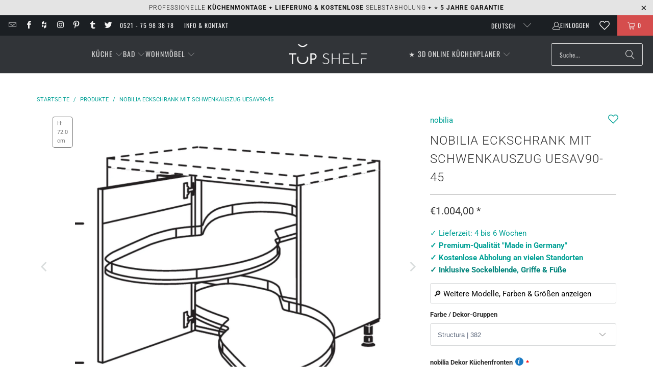

--- FILE ---
content_type: text/html; charset=utf-8
request_url: https://top-shelf.de/products/nobilia-eckschrank-mit-schwenkauszug-uesav90-45-110-cm
body_size: 73369
content:





 <!DOCTYPE html>
<html class="no-js no-touch" lang="de"> <head>
<script>
  	window._usfGetProductDescription = 1;
	window.Store = window.Store || {};
    window.Store.id = 8336801882;
</script> <meta charset="utf-8">
	<!-- Google Tag Manager -->
	<script>(function(w,d,s,l,i){w[l]=w[l]||[];w[l].push({'gtm.start':
	new Date().getTime(),event:'gtm.js'});var f=d.getElementsByTagName(s)[0],
	j=d.createElement(s),dl=l!='dataLayer'?'&l='+l:'';j.defer=true;j.src=
	'https://www.googletagmanager.com/gtm.js?id='+i+dl;f.parentNode.insertBefore(j,f);
	})(window,document,'script','dataLayer','GTM-5FMBGDB');</script>
	<!-- End Google Tag Manager --> <meta http-equiv="cleartype" content="on"> <meta name="robots" content="index,follow"> <!-- Mobile Specific Metas --> <meta name="HandheldFriendly" content="True"> <meta name="MobileOptimized" content="320"> <meta name="viewport" content="width=device-width,initial-scale=1"> <meta name="theme-color" content="#ffffff">
	<meta name="msvalidate.01" content="8CFB551E303CD696BA1E919807F700DB" />
  	<meta name="p:domain_verify" content="18f4926cfdb9648f02b699a4271e11e4"/> <title>
      nobilia Eckschrank mit Schwenkauszug UESAV90-45   - TOP-SHELF.de</title> <meta name="description" content="Eckschrank mit Schwenkauszug 1 verstiftete Tür 2 Holzschwenktablare mit Metallreling, höhenverstellbar 1 Winkelpassstück Korpusbreiten: 900 Planmaße: 650 - 750 x 1100 - 1200 mm Keine vorgezogenen Lösungen im Anschluss planen Die Stellfläche muss bei der Bestellung fix angegeben werden Anpassungen bauseits nicht möglich"/> <!-- Preconnect Domains --> <link rel="preconnect" href="https://fonts.shopifycdn.com" /> <link rel="preconnect" href="https://cdn.shopify.com" /> <link rel="preconnect" href="https://v.shopify.com" /> <link rel="preconnect" href="https://cdn.shopifycloud.com" /> <link rel="preconnect" href="https://monorail-edge.shopifysvc.com"> <link rel="preconnect" href="https://node1.itoris.com"> <link rel="preconnect" href="https://cdn.jsdelivr.net"> <!-- fallback for browsers that don't support preconnect --> <link rel="dns-prefetch" href="https://fonts.shopifycdn.com" /> <link rel="dns-prefetch" href="https://cdn.shopify.com" /> <link rel="dns-prefetch" href="https://v.shopify.com" /> <link rel="dns-prefetch" href="https://cdn.shopifycloud.com" /> <link rel="dns-prefetch" href="https://monorail-edge.shopifysvc.com"> <link rel="dns-prefetch" href="https://node1.itoris.com"> <link rel="dns-prefetch" href="https://cdn.jsdelivr.net"> <!-- Preload Assets --> <link rel="preload" href="//top-shelf.de/cdn/shop/t/35/assets/jquery3.3.1.min.js?v=61395414644828968241715537548" as="script"> <link rel="preload" href="//top-shelf.de/cdn/shop/t/35/assets/fancybox.css?v=19278034316635137701691599220" as="style"> <link rel="preload" href="//top-shelf.de/cdn/shop/t/35/assets/styles.css?v=160960758814775129331768235197" as="style"> <link rel="preload" href="//top-shelf.de/cdn/shop/t/35/assets/jquery.min.js?v=81049236547974671631715539575" as="script"> <link rel="preload" href="//top-shelf.de/cdn/shop/t/35/assets/vendors.js?v=104423313154342201761716473704" as="script"> <link rel="preload" href="//top-shelf.de/cdn/shop/t/35/assets/sections.js?v=74926992116413141571728986730" as="script"> <link rel="preload" href="//top-shelf.de/cdn/shop/t/35/assets/utilities.js?v=142119078874489612641691599240" as="script"> <link rel="preload" href="//top-shelf.de/cdn/shop/t/35/assets/app.js?v=72357260589120880331728984089" as="script"> <!-- Stylesheet for Fancybox library --> <link href="//top-shelf.de/cdn/shop/t/35/assets/fancybox.css?v=19278034316635137701691599220" rel="stylesheet" type="text/css" media="all" /> <!-- Stylesheets for Turbo --> <link href="//top-shelf.de/cdn/shop/t/35/assets/styles.css?v=160960758814775129331768235197" rel="stylesheet" type="text/css" media="all" /> <script>
      window.lazySizesConfig = window.lazySizesConfig || {};

      lazySizesConfig.expand = 300;
      lazySizesConfig.loadHidden = false;

      /*! lazysizes - v5.2.2 - bgset plugin */
      !function(e,t){var a=function(){t(e.lazySizes),e.removeEventListener("lazyunveilread",a,!0)};t=t.bind(null,e,e.document),"object"==typeof module&&module.exports?t(require("lazysizes")):"function"==typeof define&&define.amd?define(["lazysizes"],t):e.lazySizes?a():e.addEventListener("lazyunveilread",a,!0)}(window,function(e,z,g){"use strict";var c,y,b,f,i,s,n,v,m;e.addEventListener&&(c=g.cfg,y=/\s+/g,b=/\s*\|\s+|\s+\|\s*/g,f=/^(.+?)(?:\s+\[\s*(.+?)\s*\])(?:\s+\[\s*(.+?)\s*\])?$/,i=/^\s*\(*\s*type\s*:\s*(.+?)\s*\)*\s*$/,s=/\(|\)|'/,n={contain:1,cover:1},v=function(e,t){var a;t&&((a=t.match(i))&&a[1]?e.setAttribute("type",a[1]):e.setAttribute("media",c.customMedia[t]||t))},m=function(e){var t,a,i,r;e.target._lazybgset&&(a=(t=e.target)._lazybgset,(i=t.currentSrc||t.src)&&((r=g.fire(a,"bgsetproxy",{src:i,useSrc:s.test(i)?JSON.stringify(i):i})).defaultPrevented||(a.style.backgroundImage="url("+r.detail.useSrc+")")),t._lazybgsetLoading&&(g.fire(a,"_lazyloaded",{},!1,!0),delete t._lazybgsetLoading))},addEventListener("lazybeforeunveil",function(e){var t,a,i,r,s,n,l,d,o,u;!e.defaultPrevented&&(t=e.target.getAttribute("data-bgset"))&&(o=e.target,(u=z.createElement("img")).alt="",u._lazybgsetLoading=!0,e.detail.firesLoad=!0,a=t,i=o,r=u,s=z.createElement("picture"),n=i.getAttribute(c.sizesAttr),l=i.getAttribute("data-ratio"),d=i.getAttribute("data-optimumx"),i._lazybgset&&i._lazybgset.parentNode==i&&i.removeChild(i._lazybgset),Object.defineProperty(r,"_lazybgset",{value:i,writable:!0}),Object.defineProperty(i,"_lazybgset",{value:s,writable:!0}),a=a.replace(y," ").split(b),s.style.display="none",r.className=c.lazyClass,1!=a.length||n||(n="auto"),a.forEach(function(e){var t,a=z.createElement("source");n&&"auto"!=n&&a.setAttribute("sizes",n),(t=e.match(f))?(a.setAttribute(c.srcsetAttr,t[1]),v(a,t[2]),v(a,t[3])):a.setAttribute(c.srcsetAttr,e),s.appendChild(a)}),n&&(r.setAttribute(c.sizesAttr,n),i.removeAttribute(c.sizesAttr),i.removeAttribute("sizes")),d&&r.setAttribute("data-optimumx",d),l&&r.setAttribute("data-ratio",l),s.appendChild(r),i.appendChild(s),setTimeout(function(){g.loader.unveil(u),g.rAF(function(){g.fire(u,"_lazyloaded",{},!0,!0),u.complete&&m({target:u})})}))}),z.addEventListener("load",m,!0),e.addEventListener("lazybeforesizes",function(e){var t,a,i,r;e.detail.instance==g&&e.target._lazybgset&&e.detail.dataAttr&&(t=e.target._lazybgset,i=t,r=(getComputedStyle(i)||{getPropertyValue:function(){}}).getPropertyValue("background-size"),!n[r]&&n[i.style.backgroundSize]&&(r=i.style.backgroundSize),n[a=r]&&(e.target._lazysizesParentFit=a,g.rAF(function(){e.target.setAttribute("data-parent-fit",a),e.target._lazysizesParentFit&&delete e.target._lazysizesParentFit})))},!0),z.documentElement.addEventListener("lazybeforesizes",function(e){var t,a;!e.defaultPrevented&&e.target._lazybgset&&e.detail.instance==g&&(e.detail.width=(t=e.target._lazybgset,a=g.gW(t,t.parentNode),(!t._lazysizesWidth||a>t._lazysizesWidth)&&(t._lazysizesWidth=a),t._lazysizesWidth))}))});

      /*! lazysizes - v5.2.2 */
      !function(e){var t=function(u,D,f){"use strict";var k,H;if(function(){var e;var t={lazyClass:"lazyload",loadedClass:"lazyloaded",loadingClass:"lazyloading",preloadClass:"lazypreload",errorClass:"lazyerror",autosizesClass:"lazyautosizes",srcAttr:"data-src",srcsetAttr:"data-srcset",sizesAttr:"data-sizes",minSize:40,customMedia:{},init:true,expFactor:1.5,hFac:.8,loadMode:2,loadHidden:true,ricTimeout:0,throttleDelay:125};H=u.lazySizesConfig||u.lazysizesConfig||{};for(e in t){if(!(e in H)){H[e]=t[e]}}}(),!D||!D.getElementsByClassName){return{init:function(){},cfg:H,noSupport:true}}var O=D.documentElement,a=u.HTMLPictureElement,P="addEventListener",$="getAttribute",q=u[P].bind(u),I=u.setTimeout,U=u.requestAnimationFrame||I,l=u.requestIdleCallback,j=/^picture$/i,r=["load","error","lazyincluded","_lazyloaded"],i={},G=Array.prototype.forEach,J=function(e,t){if(!i[t]){i[t]=new RegExp("(\\s|^)"+t+"(\\s|$)")}return i[t].test(e[$]("class")||"")&&i[t]},K=function(e,t){if(!J(e,t)){e.setAttribute("class",(e[$]("class")||"").trim()+" "+t)}},Q=function(e,t){var i;if(i=J(e,t)){e.setAttribute("class",(e[$]("class")||"").replace(i," "))}},V=function(t,i,e){var a=e?P:"removeEventListener";if(e){V(t,i)}r.forEach(function(e){t[a](e,i)})},X=function(e,t,i,a,r){var n=D.createEvent("Event");if(!i){i={}}i.instance=k;n.initEvent(t,!a,!r);n.detail=i;e.dispatchEvent(n);return n},Y=function(e,t){var i;if(!a&&(i=u.picturefill||H.pf)){if(t&&t.src&&!e[$]("srcset")){e.setAttribute("srcset",t.src)}i({reevaluate:true,elements:[e]})}else if(t&&t.src){e.src=t.src}},Z=function(e,t){return(getComputedStyle(e,null)||{})[t]},s=function(e,t,i){i=i||e.offsetWidth;while(i<H.minSize&&t&&!e._lazysizesWidth){i=t.offsetWidth;t=t.parentNode}return i},ee=function(){var i,a;var t=[];var r=[];var n=t;var s=function(){var e=n;n=t.length?r:t;i=true;a=false;while(e.length){e.shift()()}i=false};var e=function(e,t){if(i&&!t){e.apply(this,arguments)}else{n.push(e);if(!a){a=true;(D.hidden?I:U)(s)}}};e._lsFlush=s;return e}(),te=function(i,e){return e?function(){ee(i)}:function(){var e=this;var t=arguments;ee(function(){i.apply(e,t)})}},ie=function(e){var i;var a=0;var r=H.throttleDelay;var n=H.ricTimeout;var t=function(){i=false;a=f.now();e()};var s=l&&n>49?function(){l(t,{timeout:n});if(n!==H.ricTimeout){n=H.ricTimeout}}:te(function(){I(t)},true);return function(e){var t;if(e=e===true){n=33}if(i){return}i=true;t=r-(f.now()-a);if(t<0){t=0}if(e||t<9){s()}else{I(s,t)}}},ae=function(e){var t,i;var a=99;var r=function(){t=null;e()};var n=function(){var e=f.now()-i;if(e<a){I(n,a-e)}else{(l||r)(r)}};return function(){i=f.now();if(!t){t=I(n,a)}}},e=function(){var v,m,c,h,e;var y,z,g,p,C,b,A;var n=/^img$/i;var d=/^iframe$/i;var E="onscroll"in u&&!/(gle|ing)bot/.test(navigator.userAgent);var _=0;var w=0;var N=0;var M=-1;var x=function(e){N--;if(!e||N<0||!e.target){N=0}};var W=function(e){if(A==null){A=Z(D.body,"visibility")=="hidden"}return A||!(Z(e.parentNode,"visibility")=="hidden"&&Z(e,"visibility")=="hidden")};var S=function(e,t){var i;var a=e;var r=W(e);g-=t;b+=t;p-=t;C+=t;while(r&&(a=a.offsetParent)&&a!=D.body&&a!=O){r=(Z(a,"opacity")||1)>0;if(r&&Z(a,"overflow")!="visible"){i=a.getBoundingClientRect();r=C>i.left&&p<i.right&&b>i.top-1&&g<i.bottom+1}}return r};var t=function(){var e,t,i,a,r,n,s,l,o,u,f,c;var d=k.elements;if((h=H.loadMode)&&N<8&&(e=d.length)){t=0;M++;for(;t<e;t++){if(!d[t]||d[t]._lazyRace){continue}if(!E||k.prematureUnveil&&k.prematureUnveil(d[t])){R(d[t]);continue}if(!(l=d[t][$]("data-expand"))||!(n=l*1)){n=w}if(!u){u=!H.expand||H.expand<1?O.clientHeight>500&&O.clientWidth>500?500:370:H.expand;k._defEx=u;f=u*H.expFactor;c=H.hFac;A=null;if(w<f&&N<1&&M>2&&h>2&&!D.hidden){w=f;M=0}else if(h>1&&M>1&&N<6){w=u}else{w=_}}if(o!==n){y=innerWidth+n*c;z=innerHeight+n;s=n*-1;o=n}i=d[t].getBoundingClientRect();if((b=i.bottom)>=s&&(g=i.top)<=z&&(C=i.right)>=s*c&&(p=i.left)<=y&&(b||C||p||g)&&(H.loadHidden||W(d[t]))&&(m&&N<3&&!l&&(h<3||M<4)||S(d[t],n))){R(d[t]);r=true;if(N>9){break}}else if(!r&&m&&!a&&N<4&&M<4&&h>2&&(v[0]||H.preloadAfterLoad)&&(v[0]||!l&&(b||C||p||g||d[t][$](H.sizesAttr)!="auto"))){a=v[0]||d[t]}}if(a&&!r){R(a)}}};var i=ie(t);var B=function(e){var t=e.target;if(t._lazyCache){delete t._lazyCache;return}x(e);K(t,H.loadedClass);Q(t,H.loadingClass);V(t,L);X(t,"lazyloaded")};var a=te(B);var L=function(e){a({target:e.target})};var T=function(t,i){try{t.contentWindow.location.replace(i)}catch(e){t.src=i}};var F=function(e){var t;var i=e[$](H.srcsetAttr);if(t=H.customMedia[e[$]("data-media")||e[$]("media")]){e.setAttribute("media",t)}if(i){e.setAttribute("srcset",i)}};var s=te(function(t,e,i,a,r){var n,s,l,o,u,f;if(!(u=X(t,"lazybeforeunveil",e)).defaultPrevented){if(a){if(i){K(t,H.autosizesClass)}else{t.setAttribute("sizes",a)}}s=t[$](H.srcsetAttr);n=t[$](H.srcAttr);if(r){l=t.parentNode;o=l&&j.test(l.nodeName||"")}f=e.firesLoad||"src"in t&&(s||n||o);u={target:t};K(t,H.loadingClass);if(f){clearTimeout(c);c=I(x,2500);V(t,L,true)}if(o){G.call(l.getElementsByTagName("source"),F)}if(s){t.setAttribute("srcset",s)}else if(n&&!o){if(d.test(t.nodeName)){T(t,n)}else{t.src=n}}if(r&&(s||o)){Y(t,{src:n})}}if(t._lazyRace){delete t._lazyRace}Q(t,H.lazyClass);ee(function(){var e=t.complete&&t.naturalWidth>1;if(!f||e){if(e){K(t,"ls-is-cached")}B(u);t._lazyCache=true;I(function(){if("_lazyCache"in t){delete t._lazyCache}},9)}if(t.loading=="lazy"){N--}},true)});var R=function(e){if(e._lazyRace){return}var t;var i=n.test(e.nodeName);var a=i&&(e[$](H.sizesAttr)||e[$]("sizes"));var r=a=="auto";if((r||!m)&&i&&(e[$]("src")||e.srcset)&&!e.complete&&!J(e,H.errorClass)&&J(e,H.lazyClass)){return}t=X(e,"lazyunveilread").detail;if(r){re.updateElem(e,true,e.offsetWidth)}e._lazyRace=true;N++;s(e,t,r,a,i)};var r=ae(function(){H.loadMode=3;i()});var l=function(){if(H.loadMode==3){H.loadMode=2}r()};var o=function(){if(m){return}if(f.now()-e<999){I(o,999);return}m=true;H.loadMode=3;i();q("scroll",l,true)};return{_:function(){e=f.now();k.elements=D.getElementsByClassName(H.lazyClass);v=D.getElementsByClassName(H.lazyClass+" "+H.preloadClass);q("scroll",i,true);q("resize",i,true);q("pageshow",function(e){if(e.persisted){var t=D.querySelectorAll("."+H.loadingClass);if(t.length&&t.forEach){U(function(){t.forEach(function(e){if(e.complete){R(e)}})})}}});if(u.MutationObserver){new MutationObserver(i).observe(O,{childList:true,subtree:true,attributes:true})}else{O[P]("DOMNodeInserted",i,true);O[P]("DOMAttrModified",i,true);setInterval(i,999)}q("hashchange",i,true);["focus","mouseover","click","load","transitionend","animationend"].forEach(function(e){D[P](e,i,true)});if(/d$|^c/.test(D.readyState)){o()}else{q("load",o);D[P]("DOMContentLoaded",i);I(o,2e4)}if(k.elements.length){t();ee._lsFlush()}else{i()}},checkElems:i,unveil:R,_aLSL:l}}(),re=function(){var i;var n=te(function(e,t,i,a){var r,n,s;e._lazysizesWidth=a;a+="px";e.setAttribute("sizes",a);if(j.test(t.nodeName||"")){r=t.getElementsByTagName("source");for(n=0,s=r.length;n<s;n++){r[n].setAttribute("sizes",a)}}if(!i.detail.dataAttr){Y(e,i.detail)}});var a=function(e,t,i){var a;var r=e.parentNode;if(r){i=s(e,r,i);a=X(e,"lazybeforesizes",{width:i,dataAttr:!!t});if(!a.defaultPrevented){i=a.detail.width;if(i&&i!==e._lazysizesWidth){n(e,r,a,i)}}}};var e=function(){var e;var t=i.length;if(t){e=0;for(;e<t;e++){a(i[e])}}};var t=ae(e);return{_:function(){i=D.getElementsByClassName(H.autosizesClass);q("resize",t)},checkElems:t,updateElem:a}}(),t=function(){if(!t.i&&D.getElementsByClassName){t.i=true;re._();e._()}};return I(function(){H.init&&t()}),k={cfg:H,autoSizer:re,loader:e,init:t,uP:Y,aC:K,rC:Q,hC:J,fire:X,gW:s,rAF:ee}}(e,e.document,Date);e.lazySizes=t,"object"==typeof module&&module.exports&&(module.exports=t)}("undefined"!=typeof window?window:{});</script> <!-- Icons --> <link rel="shortcut icon" type="image/x-icon" href="//top-shelf.de/cdn/shop/files/favicon_48x48_3d502c8e-d3ab-474b-9fe3-0f5ee461c5ac_180x180.gif?v=1613685515"> <link rel="apple-touch-icon" href="//top-shelf.de/cdn/shop/files/favicon_48x48_3d502c8e-d3ab-474b-9fe3-0f5ee461c5ac_180x180.gif?v=1613685515"/> <link rel="apple-touch-icon" sizes="57x57" href="//top-shelf.de/cdn/shop/files/favicon_48x48_3d502c8e-d3ab-474b-9fe3-0f5ee461c5ac_57x57.gif?v=1613685515"/> <link rel="apple-touch-icon" sizes="60x60" href="//top-shelf.de/cdn/shop/files/favicon_48x48_3d502c8e-d3ab-474b-9fe3-0f5ee461c5ac_60x60.gif?v=1613685515"/> <link rel="apple-touch-icon" sizes="72x72" href="//top-shelf.de/cdn/shop/files/favicon_48x48_3d502c8e-d3ab-474b-9fe3-0f5ee461c5ac_72x72.gif?v=1613685515"/> <link rel="apple-touch-icon" sizes="76x76" href="//top-shelf.de/cdn/shop/files/favicon_48x48_3d502c8e-d3ab-474b-9fe3-0f5ee461c5ac_76x76.gif?v=1613685515"/> <link rel="apple-touch-icon" sizes="114x114" href="//top-shelf.de/cdn/shop/files/favicon_48x48_3d502c8e-d3ab-474b-9fe3-0f5ee461c5ac_114x114.gif?v=1613685515"/> <link rel="apple-touch-icon" sizes="180x180" href="//top-shelf.de/cdn/shop/files/favicon_48x48_3d502c8e-d3ab-474b-9fe3-0f5ee461c5ac_180x180.gif?v=1613685515"/> <link rel="apple-touch-icon" sizes="228x228" href="//top-shelf.de/cdn/shop/files/favicon_48x48_3d502c8e-d3ab-474b-9fe3-0f5ee461c5ac_228x228.gif?v=1613685515"/> <link rel="canonical" href="https://top-shelf.de/products/nobilia-eckschrank-mit-schwenkauszug-uesav90-45-110-cm"/> <script src="//top-shelf.de/cdn/shop/t/35/assets/jquery3.3.1.min.js?v=61395414644828968241715537548" defer></script> <script src="//top-shelf.de/cdn/shop/t/35/assets/jquery.min.js?v=81049236547974671631715539575" defer></script> <script>
      window.PXUTheme = window.PXUTheme || {};
      window.PXUTheme.version = '9.1.0';
      window.PXUTheme.name = 'Turbo';</script>
    
    
<template id="price-ui">
<span class="price " data-price></span><span class="compare-at-price" data-compare-at-price></span><span class="unit-pricing" data-unit-pricing>


</span></template> <template id="price-ui-badge">
<div class="price-ui-badge__sticker price-ui-badge__sticker--"> <span class="price-ui-badge__sticker-text" data-badge></span></div></template> <template id="price-ui__price">
<span class="money" data-price></span></template> <template id="price-ui__price-range">
<span class="price-min" data-price-min><span class="money" data-price></span></span> - 
<span class="price-max" data-price-max><span class="money" data-price></span></span></template> <template id="price-ui__unit-pricing">
<span class="unit-quantity" data-unit-quantity></span> | 
<span class="unit-price" data-unit-price><span class="money" data-price></span></span> / 
<span class="unit-measurement" data-unit-measurement></span></template> <template id="price-ui-badge__percent-savings-range">Speichern Sie bis 
<span data-price-percent></span>%</template> <template id="price-ui-badge__percent-savings">Speichern 
<span data-price-percent></span>%</template> <template id="price-ui-badge__price-savings-range">Speichern Sie bis 
<span class="money" data-price></span></template> <template id="price-ui-badge__price-savings">Speichern 
<span class="money" data-price></span></template> <template id="price-ui-badge__on-sale">Verkauf</template> <template id="price-ui-badge__sold-out">Ausverkauft</template> <template id="price-ui-badge__in-stock">Auf Lager</template> <script>
      
window.PXUTheme = window.PXUTheme || {};


window.PXUTheme.theme_settings = {};
window.PXUTheme.currency = {};
window.PXUTheme.routes = window.PXUTheme.routes || {};


window.PXUTheme.theme_settings.display_tos_checkbox = false;
window.PXUTheme.theme_settings.go_to_checkout = true;
window.PXUTheme.theme_settings.cart_action = "ajax";
window.PXUTheme.theme_settings.cart_shipping_calculator = true;


window.PXUTheme.theme_settings.collection_swatches = false;
window.PXUTheme.theme_settings.collection_secondary_image = true;


window.PXUTheme.currency.show_multiple_currencies = false;
window.PXUTheme.currency.shop_currency = "EUR";
window.PXUTheme.currency.default_currency = "EUR";
window.PXUTheme.currency.display_format = "money_format";
window.PXUTheme.currency.money_format = "€{{amount_with_comma_separator}}";
window.PXUTheme.currency.money_format_no_currency = "€{{amount_with_comma_separator}}";
window.PXUTheme.currency.money_format_currency = "€{{amount_with_comma_separator}} EUR";
window.PXUTheme.currency.native_multi_currency = false;
window.PXUTheme.currency.iso_code = "EUR";
window.PXUTheme.currency.symbol = "€";


window.PXUTheme.theme_settings.display_inventory_left = false;
window.PXUTheme.theme_settings.inventory_threshold = 10;
window.PXUTheme.theme_settings.limit_quantity = false;


window.PXUTheme.theme_settings.menu_position = "inline";


window.PXUTheme.theme_settings.newsletter_popup = false;
window.PXUTheme.theme_settings.newsletter_popup_days = "7";
window.PXUTheme.theme_settings.newsletter_popup_mobile = false;
window.PXUTheme.theme_settings.newsletter_popup_seconds = 10;


window.PXUTheme.theme_settings.pagination_type = "basic_pagination";


window.PXUTheme.theme_settings.enable_shopify_collection_badges = false;
window.PXUTheme.theme_settings.quick_shop_thumbnail_position = "bottom-thumbnails";
window.PXUTheme.theme_settings.product_form_style = "select";
window.PXUTheme.theme_settings.sale_banner_enabled = false;
window.PXUTheme.theme_settings.display_savings = true;
window.PXUTheme.theme_settings.display_sold_out_price = true;
window.PXUTheme.theme_settings.free_text = "Free";
window.PXUTheme.theme_settings.video_looping = false;
window.PXUTheme.theme_settings.quick_shop_style = "inline";
window.PXUTheme.theme_settings.hover_enabled = false;


window.PXUTheme.routes.cart_url = "/cart";
window.PXUTheme.routes.root_url = "/";
window.PXUTheme.routes.search_url = "/search";
window.PXUTheme.routes.all_products_collection_url = "/collections/all";
window.PXUTheme.routes.product_recommendations_url = "/recommendations/products";
window.PXUTheme.routes.predictive_search_url = "/search/suggest";


window.PXUTheme.theme_settings.image_loading_style = "blur-up";


window.PXUTheme.theme_settings.enable_autocomplete = false;


window.PXUTheme.theme_settings.page_dots_enabled = true;
window.PXUTheme.theme_settings.slideshow_arrow_size = "light";


window.PXUTheme.theme_settings.quick_shop_enabled = false;


window.PXUTheme.translation = {};


window.PXUTheme.translation.agree_to_terms_warning = "Sie müssen mit den Bestimmungen und Bedingungen zur Kasse zustimmen.";
window.PXUTheme.translation.one_item_left = "Artikel verblieben";
window.PXUTheme.translation.items_left_text = "Artikel verblieben";
window.PXUTheme.translation.cart_savings_text = "Gesamtersparnis";
window.PXUTheme.translation.cart_discount_text = "Rabatt";
window.PXUTheme.translation.cart_subtotal_text = "Zwischensumme";
window.PXUTheme.translation.cart_remove_text = "Entfernen";
window.PXUTheme.translation.cart_free_text = "Kostenlos";


window.PXUTheme.translation.newsletter_success_text = "Vielen Dank für den Eintrag in unsere Mailingliste!";


window.PXUTheme.translation.notify_email = "Geben Sie Ihre E-Mail-Adresse ein...";
window.PXUTheme.translation.notify_email_value = "Translation missing: de.contact.fields.email";
window.PXUTheme.translation.notify_email_send = "Senden";
window.PXUTheme.translation.notify_message_first = "Bitte benachrichtigen Sie mich, wenn ";
window.PXUTheme.translation.notify_message_last = " verfügbar ist - ";
window.PXUTheme.translation.notify_success_text = "Vielen Dank! Wir werden Sie benachrichtigen, sobald das Produkt verfügbar ist!";


window.PXUTheme.translation.add_to_cart = "In den Warenkorb";
window.PXUTheme.translation.coming_soon_text = "Kommend";
window.PXUTheme.translation.sold_out_text = "Ausverkauft";
window.PXUTheme.translation.sale_text = "Sale";
window.PXUTheme.translation.savings_text = "Du sparst";
window.PXUTheme.translation.from_text = "ab";
window.PXUTheme.translation.new_text = "Neu";
window.PXUTheme.translation.pre_order_text = "Vorbestellung";
window.PXUTheme.translation.unavailable_text = "Nicht verfügbar";


window.PXUTheme.translation.all_results = "Alle Ergebnisse anzeige";
window.PXUTheme.translation.no_results = "Keine Ergebnisse gefunden.";


window.PXUTheme.media_queries = {};
window.PXUTheme.media_queries.small = window.matchMedia( "(max-width: 480px)" );
window.PXUTheme.media_queries.medium = window.matchMedia( "(max-width: 798px)" );
window.PXUTheme.media_queries.large = window.matchMedia( "(min-width: 799px)" );
window.PXUTheme.media_queries.larger = window.matchMedia( "(min-width: 960px)" );
window.PXUTheme.media_queries.xlarge = window.matchMedia( "(min-width: 1200px)" );
window.PXUTheme.media_queries.ie10 = window.matchMedia( "all and (-ms-high-contrast: none), (-ms-high-contrast: active)" );
window.PXUTheme.media_queries.tablet = window.matchMedia( "only screen and (min-width: 799px) and (max-width: 1024px)" );
window.PXUTheme.media_queries.mobile_and_tablet = window.matchMedia( "(max-width: 1024px)" );</script> <script src="//top-shelf.de/cdn/shop/t/35/assets/vendors.js?v=104423313154342201761716473704" defer></script> <script src="//top-shelf.de/cdn/shop/t/35/assets/sections.js?v=74926992116413141571728986730" defer></script> <script src="//top-shelf.de/cdn/shop/t/35/assets/utilities.js?v=142119078874489612641691599240" defer></script> <script src="//top-shelf.de/cdn/shop/t/35/assets/app.js?v=72357260589120880331728984089" defer></script> <script></script> <script>window.performance && window.performance.mark && window.performance.mark('shopify.content_for_header.start');</script><meta name="google-site-verification" content="EBeLjVjFUzVah68unsxb7H5MFjDgRhPdmvFC-1JJ034">
<meta id="shopify-digital-wallet" name="shopify-digital-wallet" content="/8336801882/digital_wallets/dialog">
<meta name="shopify-checkout-api-token" content="e63dd99a1d4738496c7ab6607379562a">
<meta id="in-context-paypal-metadata" data-shop-id="8336801882" data-venmo-supported="false" data-environment="production" data-locale="de_DE" data-paypal-v4="true" data-currency="EUR">
<link rel="alternate" hreflang="x-default" href="https://top-shelf.de/products/nobilia-eckschrank-mit-schwenkauszug-uesav90-45-110-cm">
<link rel="alternate" hreflang="de" href="https://top-shelf.de/products/nobilia-eckschrank-mit-schwenkauszug-uesav90-45-110-cm">
<link rel="alternate" hreflang="en" href="https://top-shelf.de/en/products/nobilia-eckschrank-mit-schwenkauszug-uesav90-45-110-cm">
<link rel="alternate" hreflang="fr" href="https://top-shelf.de/fr/products/nobilia-eckschrank-mit-schwenkauszug-uesav90-45-110-cm">
<link rel="alternate" hreflang="nl" href="https://top-shelf.de/nl/products/nobilia-eckschrank-mit-schwenkauszug-uesav90-45-110-cm">
<link rel="alternate" hreflang="es" href="https://top-shelf.de/es/products/nobilia-eckschrank-mit-schwenkauszug-uesav90-45-110-cm">
<link rel="alternate" type="application/json+oembed" href="https://top-shelf.de/products/nobilia-eckschrank-mit-schwenkauszug-uesav90-45-110-cm.oembed">
<script async="async" src="/checkouts/internal/preloads.js?locale=de-DE"></script>
<link rel="preconnect" href="https://shop.app" crossorigin="anonymous">
<script async="async" src="https://shop.app/checkouts/internal/preloads.js?locale=de-DE&shop_id=8336801882" crossorigin="anonymous"></script>
<script id="apple-pay-shop-capabilities" type="application/json">{"shopId":8336801882,"countryCode":"DE","currencyCode":"EUR","merchantCapabilities":["supports3DS"],"merchantId":"gid:\/\/shopify\/Shop\/8336801882","merchantName":"TOP-SHELF.de","requiredBillingContactFields":["postalAddress","email","phone"],"requiredShippingContactFields":["postalAddress","email","phone"],"shippingType":"shipping","supportedNetworks":["visa","maestro","masterCard","amex"],"total":{"type":"pending","label":"TOP-SHELF.de","amount":"1.00"},"shopifyPaymentsEnabled":true,"supportsSubscriptions":true}</script>
<script id="shopify-features" type="application/json">{"accessToken":"e63dd99a1d4738496c7ab6607379562a","betas":["rich-media-storefront-analytics"],"domain":"top-shelf.de","predictiveSearch":true,"shopId":8336801882,"locale":"de"}</script>
<script>var Shopify = Shopify || {};
Shopify.shop = "top-shelf-de.myshopify.com";
Shopify.locale = "de";
Shopify.currency = {"active":"EUR","rate":"1.0"};
Shopify.country = "DE";
Shopify.theme = {"name":"Turbo 9.1 (9.8.2023)","id":143953330440,"schema_name":"Turbo","schema_version":"9.1.0","theme_store_id":null,"role":"main"};
Shopify.theme.handle = "null";
Shopify.theme.style = {"id":null,"handle":null};
Shopify.cdnHost = "top-shelf.de/cdn";
Shopify.routes = Shopify.routes || {};
Shopify.routes.root = "/";</script>
<script type="module">!function(o){(o.Shopify=o.Shopify||{}).modules=!0}(window);</script>
<script>!function(o){function n(){var o=[];function n(){o.push(Array.prototype.slice.apply(arguments))}return n.q=o,n}var t=o.Shopify=o.Shopify||{};t.loadFeatures=n(),t.autoloadFeatures=n()}(window);</script>
<script>
  window.ShopifyPay = window.ShopifyPay || {};
  window.ShopifyPay.apiHost = "shop.app\/pay";
  window.ShopifyPay.redirectState = null;
</script>
<script id="shop-js-analytics" type="application/json">{"pageType":"product"}</script>
<script defer="defer" async type="module" src="//top-shelf.de/cdn/shopifycloud/shop-js/modules/v2/client.init-shop-cart-sync_D96QZrIF.de.esm.js"></script>
<script defer="defer" async type="module" src="//top-shelf.de/cdn/shopifycloud/shop-js/modules/v2/chunk.common_SV6uigsF.esm.js"></script>
<script type="module">
  await import("//top-shelf.de/cdn/shopifycloud/shop-js/modules/v2/client.init-shop-cart-sync_D96QZrIF.de.esm.js");
await import("//top-shelf.de/cdn/shopifycloud/shop-js/modules/v2/chunk.common_SV6uigsF.esm.js");

  window.Shopify.SignInWithShop?.initShopCartSync?.({"fedCMEnabled":true,"windoidEnabled":true});

</script>
<script>
  window.Shopify = window.Shopify || {};
  if (!window.Shopify.featureAssets) window.Shopify.featureAssets = {};
  window.Shopify.featureAssets['shop-js'] = {"shop-cart-sync":["modules/v2/client.shop-cart-sync_D9v5EJ5H.de.esm.js","modules/v2/chunk.common_SV6uigsF.esm.js"],"init-fed-cm":["modules/v2/client.init-fed-cm_DlbV7VrN.de.esm.js","modules/v2/chunk.common_SV6uigsF.esm.js"],"shop-button":["modules/v2/client.shop-button_7yN-YEo8.de.esm.js","modules/v2/chunk.common_SV6uigsF.esm.js"],"shop-cash-offers":["modules/v2/client.shop-cash-offers_CZ39C1VE.de.esm.js","modules/v2/chunk.common_SV6uigsF.esm.js","modules/v2/chunk.modal_CqlMJe-n.esm.js"],"init-windoid":["modules/v2/client.init-windoid_CPAVU_59.de.esm.js","modules/v2/chunk.common_SV6uigsF.esm.js"],"init-shop-email-lookup-coordinator":["modules/v2/client.init-shop-email-lookup-coordinator_BE78sutm.de.esm.js","modules/v2/chunk.common_SV6uigsF.esm.js"],"shop-toast-manager":["modules/v2/client.shop-toast-manager_Dc8Kqo2D.de.esm.js","modules/v2/chunk.common_SV6uigsF.esm.js"],"shop-login-button":["modules/v2/client.shop-login-button_CdH6DD4B.de.esm.js","modules/v2/chunk.common_SV6uigsF.esm.js","modules/v2/chunk.modal_CqlMJe-n.esm.js"],"avatar":["modules/v2/client.avatar_BTnouDA3.de.esm.js"],"pay-button":["modules/v2/client.pay-button_BaMaWndh.de.esm.js","modules/v2/chunk.common_SV6uigsF.esm.js"],"init-shop-cart-sync":["modules/v2/client.init-shop-cart-sync_D96QZrIF.de.esm.js","modules/v2/chunk.common_SV6uigsF.esm.js"],"init-customer-accounts":["modules/v2/client.init-customer-accounts_DPOSv1Vm.de.esm.js","modules/v2/client.shop-login-button_CdH6DD4B.de.esm.js","modules/v2/chunk.common_SV6uigsF.esm.js","modules/v2/chunk.modal_CqlMJe-n.esm.js"],"init-shop-for-new-customer-accounts":["modules/v2/client.init-shop-for-new-customer-accounts_CQXgmjbo.de.esm.js","modules/v2/client.shop-login-button_CdH6DD4B.de.esm.js","modules/v2/chunk.common_SV6uigsF.esm.js","modules/v2/chunk.modal_CqlMJe-n.esm.js"],"init-customer-accounts-sign-up":["modules/v2/client.init-customer-accounts-sign-up_BxD8dlgd.de.esm.js","modules/v2/client.shop-login-button_CdH6DD4B.de.esm.js","modules/v2/chunk.common_SV6uigsF.esm.js","modules/v2/chunk.modal_CqlMJe-n.esm.js"],"checkout-modal":["modules/v2/client.checkout-modal_CKh-sfKU.de.esm.js","modules/v2/chunk.common_SV6uigsF.esm.js","modules/v2/chunk.modal_CqlMJe-n.esm.js"],"shop-follow-button":["modules/v2/client.shop-follow-button_CTvrvDxo.de.esm.js","modules/v2/chunk.common_SV6uigsF.esm.js","modules/v2/chunk.modal_CqlMJe-n.esm.js"],"lead-capture":["modules/v2/client.lead-capture_CuieyBjh.de.esm.js","modules/v2/chunk.common_SV6uigsF.esm.js","modules/v2/chunk.modal_CqlMJe-n.esm.js"],"shop-login":["modules/v2/client.shop-login_D_5Nijtq.de.esm.js","modules/v2/chunk.common_SV6uigsF.esm.js","modules/v2/chunk.modal_CqlMJe-n.esm.js"],"payment-terms":["modules/v2/client.payment-terms_B0kyqrWX.de.esm.js","modules/v2/chunk.common_SV6uigsF.esm.js","modules/v2/chunk.modal_CqlMJe-n.esm.js"]};
</script>
<script>(function() {
  var isLoaded = false;
  function asyncLoad() {
    if (isLoaded) return;
    isLoaded = true;
    var urls = ["","","","","https:\/\/node1.itoris.com\/dpo\/storefront\/include.js?shop=top-shelf-de.myshopify.com","\/\/cdn.shopify.com\/s\/files\/1\/0257\/0108\/9360\/t\/85\/assets\/usf-license.js?shop=top-shelf-de.myshopify.com"];
    for (var i = 0; i <urls.length; i++) {
      var s = document.createElement('script');
      s.type = 'text/javascript';
      s.async = true;
      s.src = urls[i];
      var x = document.getElementsByTagName('script')[0];
      x.parentNode.insertBefore(s, x);
    }
  };
  if(window.attachEvent) {
    window.attachEvent('onload', asyncLoad);
  } else {
    window.addEventListener('load', asyncLoad, false);
  }
})();</script>
<script id="__st">var __st={"a":8336801882,"offset":3600,"reqid":"2449ed23-513b-4355-a183-c1369e759081-1768445378","pageurl":"top-shelf.de\/products\/nobilia-eckschrank-mit-schwenkauszug-uesav90-45-110-cm","u":"dda4a0ca74b6","p":"product","rtyp":"product","rid":7973435474184};</script>
<script>window.ShopifyPaypalV4VisibilityTracking = true;</script>
<script id="captcha-bootstrap">!function(){'use strict';const t='contact',e='account',n='new_comment',o=[[t,t],['blogs',n],['comments',n],[t,'customer']],c=[[e,'customer_login'],[e,'guest_login'],[e,'recover_customer_password'],[e,'create_customer']],r=t=>t.map((([t,e])=>`form[action*='/${t}']:not([data-nocaptcha='true']) input[name='form_type'][value='${e}']`)).join(','),a=t=>()=>t?[...document.querySelectorAll(t)].map((t=>t.form)):[];function s(){const t=[...o],e=r(t);return a(e)}const i='password',u='form_key',d=['recaptcha-v3-token','g-recaptcha-response','h-captcha-response',i],f=()=>{try{return window.sessionStorage}catch{return}},m='__shopify_v',_=t=>t.elements[u];function p(t,e,n=!1){try{const o=window.sessionStorage,c=JSON.parse(o.getItem(e)),{data:r}=function(t){const{data:e,action:n}=t;return t[m]||n?{data:e,action:n}:{data:t,action:n}}(c);for(const[e,n]of Object.entries(r))t.elements[e]&&(t.elements[e].value=n);n&&o.removeItem(e)}catch(o){console.error('form repopulation failed',{error:o})}}const l='form_type',E='cptcha';function T(t){t.dataset[E]=!0}const w=window,h=w.document,L='Shopify',v='ce_forms',y='captcha';let A=!1;((t,e)=>{const n=(g='f06e6c50-85a8-45c8-87d0-21a2b65856fe',I='https://cdn.shopify.com/shopifycloud/storefront-forms-hcaptcha/ce_storefront_forms_captcha_hcaptcha.v1.5.2.iife.js',D={infoText:'Durch hCaptcha geschützt',privacyText:'Datenschutz',termsText:'Allgemeine Geschäftsbedingungen'},(t,e,n)=>{const o=w[L][v],c=o.bindForm;if(c)return c(t,g,e,D).then(n);var r;o.q.push([[t,g,e,D],n]),r=I,A||(h.body.append(Object.assign(h.createElement('script'),{id:'captcha-provider',async:!0,src:r})),A=!0)});var g,I,D;w[L]=w[L]||{},w[L][v]=w[L][v]||{},w[L][v].q=[],w[L][y]=w[L][y]||{},w[L][y].protect=function(t,e){n(t,void 0,e),T(t)},Object.freeze(w[L][y]),function(t,e,n,w,h,L){const[v,y,A,g]=function(t,e,n){const i=e?o:[],u=t?c:[],d=[...i,...u],f=r(d),m=r(i),_=r(d.filter((([t,e])=>n.includes(e))));return[a(f),a(m),a(_),s()]}(w,h,L),I=t=>{const e=t.target;return e instanceof HTMLFormElement?e:e&&e.form},D=t=>v().includes(t);t.addEventListener('submit',(t=>{const e=I(t);if(!e)return;const n=D(e)&&!e.dataset.hcaptchaBound&&!e.dataset.recaptchaBound,o=_(e),c=g().includes(e)&&(!o||!o.value);(n||c)&&t.preventDefault(),c&&!n&&(function(t){try{if(!f())return;!function(t){const e=f();if(!e)return;const n=_(t);if(!n)return;const o=n.value;o&&e.removeItem(o)}(t);const e=Array.from(Array(32),(()=>Math.random().toString(36)[2])).join('');!function(t,e){_(t)||t.append(Object.assign(document.createElement('input'),{type:'hidden',name:u})),t.elements[u].value=e}(t,e),function(t,e){const n=f();if(!n)return;const o=[...t.querySelectorAll(`input[type='${i}']`)].map((({name:t})=>t)),c=[...d,...o],r={};for(const[a,s]of new FormData(t).entries())c.includes(a)||(r[a]=s);n.setItem(e,JSON.stringify({[m]:1,action:t.action,data:r}))}(t,e)}catch(e){console.error('failed to persist form',e)}}(e),e.submit())}));const S=(t,e)=>{t&&!t.dataset[E]&&(n(t,e.some((e=>e===t))),T(t))};for(const o of['focusin','change'])t.addEventListener(o,(t=>{const e=I(t);D(e)&&S(e,y())}));const B=e.get('form_key'),M=e.get(l),P=B&&M;t.addEventListener('DOMContentLoaded',(()=>{const t=y();if(P)for(const e of t)e.elements[l].value===M&&p(e,B);[...new Set([...A(),...v().filter((t=>'true'===t.dataset.shopifyCaptcha))])].forEach((e=>S(e,t)))}))}(h,new URLSearchParams(w.location.search),n,t,e,['guest_login'])})(!0,!0)}();</script>
<script integrity="sha256-4kQ18oKyAcykRKYeNunJcIwy7WH5gtpwJnB7kiuLZ1E=" data-source-attribution="shopify.loadfeatures" defer="defer" src="//top-shelf.de/cdn/shopifycloud/storefront/assets/storefront/load_feature-a0a9edcb.js" crossorigin="anonymous"></script>
<script crossorigin="anonymous" defer="defer" src="//top-shelf.de/cdn/shopifycloud/storefront/assets/shopify_pay/storefront-65b4c6d7.js?v=20250812"></script>
<script data-source-attribution="shopify.dynamic_checkout.dynamic.init">var Shopify=Shopify||{};Shopify.PaymentButton=Shopify.PaymentButton||{isStorefrontPortableWallets:!0,init:function(){window.Shopify.PaymentButton.init=function(){};var t=document.createElement("script");t.src="https://top-shelf.de/cdn/shopifycloud/portable-wallets/latest/portable-wallets.de.js",t.type="module",document.head.appendChild(t)}};
</script>
<script data-source-attribution="shopify.dynamic_checkout.buyer_consent">
  function portableWalletsHideBuyerConsent(e){var t=document.getElementById("shopify-buyer-consent"),n=document.getElementById("shopify-subscription-policy-button");t&&n&&(t.classList.add("hidden"),t.setAttribute("aria-hidden","true"),n.removeEventListener("click",e))}function portableWalletsShowBuyerConsent(e){var t=document.getElementById("shopify-buyer-consent"),n=document.getElementById("shopify-subscription-policy-button");t&&n&&(t.classList.remove("hidden"),t.removeAttribute("aria-hidden"),n.addEventListener("click",e))}window.Shopify?.PaymentButton&&(window.Shopify.PaymentButton.hideBuyerConsent=portableWalletsHideBuyerConsent,window.Shopify.PaymentButton.showBuyerConsent=portableWalletsShowBuyerConsent);
</script>
<script data-source-attribution="shopify.dynamic_checkout.cart.bootstrap">document.addEventListener("DOMContentLoaded",(function(){function t(){return document.querySelector("shopify-accelerated-checkout-cart, shopify-accelerated-checkout")}if(t())Shopify.PaymentButton.init();else{new MutationObserver((function(e,n){t()&&(Shopify.PaymentButton.init(),n.disconnect())})).observe(document.body,{childList:!0,subtree:!0})}}));
</script>
<script id='scb4127' type='text/javascript' async='' src='https://top-shelf.de/cdn/shopifycloud/privacy-banner/storefront-banner.js'></script><link id="shopify-accelerated-checkout-styles" rel="stylesheet" media="screen" href="https://top-shelf.de/cdn/shopifycloud/portable-wallets/latest/accelerated-checkout-backwards-compat.css" crossorigin="anonymous">
<style id="shopify-accelerated-checkout-cart">
        #shopify-buyer-consent {
  margin-top: 1em;
  display: inline-block;
  width: 100%;
}

#shopify-buyer-consent.hidden {
  display: none;
}

#shopify-subscription-policy-button {
  background: none;
  border: none;
  padding: 0;
  text-decoration: underline;
  font-size: inherit;
  cursor: pointer;
}

#shopify-subscription-policy-button::before {
  box-shadow: none;
}

      </style>

<script>window.performance && window.performance.mark && window.performance.mark('shopify.content_for_header.end');</script>

    

<meta name="author" content="TOP-SHELF.de">
<meta property="og:url" content="https://top-shelf.de/products/nobilia-eckschrank-mit-schwenkauszug-uesav90-45-110-cm">
<meta property="og:site_name" content="TOP-SHELF.de"> <meta property="og:type" content="product"> <meta property="og:title" content="nobilia Eckschrank mit Schwenkauszug UESAV90-45"> <meta property="og:image" content="https://top-shelf.de/cdn/shop/files/Nobilia-Eckschrank-mit-Schwenkauszug-UESAV90-45-26190_1_2a2fbf1e-e5a0-45fe-a78c-0048fac90d57_600x.jpg?v=1758395784"> <meta property="og:image:secure_url" content="https://top-shelf.de/cdn/shop/files/Nobilia-Eckschrank-mit-Schwenkauszug-UESAV90-45-26190_1_2a2fbf1e-e5a0-45fe-a78c-0048fac90d57_600x.jpg?v=1758395784"> <meta property="og:image:width" content="1498"> <meta property="og:image:height" content="1498"> <meta property="og:image" content="https://top-shelf.de/cdn/shop/files/Nobilia-Eckschrank-mit-Schwenkauszug-UESAV90-45-26190-top-shelf-de_600x.jpg?v=1758395784"> <meta property="og:image:secure_url" content="https://top-shelf.de/cdn/shop/files/Nobilia-Eckschrank-mit-Schwenkauszug-UESAV90-45-26190-top-shelf-de_600x.jpg?v=1758395784"> <meta property="og:image:width" content="1800"> <meta property="og:image:height" content="1800"> <meta property="og:image" content="https://top-shelf.de/cdn/shop/files/Nobilia-Eckschrank-mit-Schwenkauszug-UESAV90-45-26190_5d74d82c-b83a-40f1-b1b9-c1ae490ae159_600x.jpg?v=1758395784"> <meta property="og:image:secure_url" content="https://top-shelf.de/cdn/shop/files/Nobilia-Eckschrank-mit-Schwenkauszug-UESAV90-45-26190_5d74d82c-b83a-40f1-b1b9-c1ae490ae159_600x.jpg?v=1758395784"> <meta property="og:image:width" content="1800"> <meta property="og:image:height" content="1800"> <meta property="product:price:amount" content="953,00"> <meta property="product:price:currency" content="EUR"> <meta property="og:description" content="Eckschrank mit Schwenkauszug 1 verstiftete Tür 2 Holzschwenktablare mit Metallreling, höhenverstellbar 1 Winkelpassstück Korpusbreiten: 900 Planmaße: 650 - 750 x 1100 - 1200 mm Keine vorgezogenen Lösungen im Anschluss planen Die Stellfläche muss bei der Bestellung fix angegeben werden Anpassungen bauseits nicht möglich"> <meta name="twitter:site" content="@top_shelf_de">

<meta name="twitter:card" content="summary"> <meta name="twitter:title" content="nobilia Eckschrank mit Schwenkauszug UESAV90-45"> <meta name="twitter:description" content="Eckschrank mit Schwenkauszug 1 verstiftete Tür 2 Holzschwenktablare mit Metallreling, höhenverstellbar 1 Winkelpassstück Korpusbreiten: 900 Planmaße: 650 - 750 x 1100 - 1200 mm Keine vorgezogenen Lösungen im Anschluss planen Die Stellfläche muss bei der Bestellung fix angegeben werden Anpassungen bauseits nicht möglich Planmaßänderungen um minus 20 mm werkseitig möglich Nicht in 461 mm Seitentiefe planbar Der Nobilia Eckschrank mit Schwenkauszug: Eine Revolution in Ihrer Küche Entdecken Sie den Nobilia Eckschrank mit Schwenkauszug, eine innovative Lösung, die Design und Funktionalität in Ihrer Küche neu definiert. Nobilia, Europas größter Hersteller hochwertiger Küchenmöbel, präsentiert einen Eckunterschrank, der nicht nur durch seine Optik besticht, sondern auch durch seine außergewöhnliche Praktikabilität. Dieser einzigartige Eckschrank verfügt über eine verstiftete Tür und zwei höhenverstellbare Holzschwenktablare mit Metallreling, die Ihnen ermöglichen, den Stauraum optimal zu nutzen und gleichzeitig einen schnellen Zugriff auf Ihre Küchenutensilien zu gewährleisten. Das"> <meta name="twitter:image" content="https://top-shelf.de/cdn/shop/files/Nobilia-Eckschrank-mit-Schwenkauszug-UESAV90-45-26190_1_2a2fbf1e-e5a0-45fe-a78c-0048fac90d57_240x.jpg?v=1758395784"> <meta name="twitter:image:width" content="240"> <meta name="twitter:image:height" content="240"> <meta name="twitter:image:alt" content="Nobilia Eckschrank mit Schwenkauszug UESAV90-45 26190">



    
    
<!-- Manifest include "appmixo_pwa" %}--> <!-- Belkapp verify --> <meta name="google-site-verification" content="nUiTasqxOGw6woz5jBWQPsbNICa98L_7ccTwtnz-gc0" />

 

<!-- START SoBooster USF load}-->
      

<script>window._usfTheme={
    id:133175542024,
    name:"Turbo",
    version:"7.1.1",
    vendor:"Out of the Sandbox",
    applied:1,
    assetUrl:"//top-shelf.de/cdn/shop/t/35/assets/usf-boot.js?v=69618435610041318391758618643"
};
window._usfCustomerTags = null;
window._usfCollectionId = null;
window._usfCollectionDefaultSort = null;
window._usfLocale = "de";
window._usfRootUrl = "\/";
window.usf = { settings: {"online":1,"version":"1.0.2.4112","shop":"top-shelf-de.myshopify.com","siteId":"7d1add4c-3dea-480b-b260-063ca2f9da0d","resUrl":"//cdn.shopify.com/s/files/1/0257/0108/9360/t/85/assets/","analyticsApiUrl":"https://svc-4-analytics-usf.hotyon.com/set","searchSvcUrl":"https://svc-4-usf.hotyon.com/","enabledPlugins":["preview-usf"],"showGotoTop":1,"mobileBreakpoint":767,"decimals":2,"decimalDisplay":",","thousandSeparator":".","currency":"EUR","priceLongFormat":"€{0} EUR","priceFormat":"€{0}","plugins":{},"revision":86784756,"filters":{"filtersHorzStyle":"default","filtersHorzPosition":"left","filtersMobileStyle":"default"},"instantSearch":{"online":1,"searchBoxSelector":"input[name=q]","numOfSuggestions":6,"numOfProductMatches":6,"showCollections":1,"numOfCollections":4,"showPages":1,"numOfPages":4,"layout":"two-columns","productDisplayType":"list","productColumnPosition":"left","productsPerRow":2,"showPopularProducts":1,"numOfPopularProducts":6,"numOfRecentSearches":5},"search":{"online":1,"sortFields":["bestselling","r","-price","price"],"searchResultsUrl":"/pages/search-results-2","more":"page","itemsPerPage":30,"imageSizeType":"dynamic","imageSize":"600,350","showSearchInputOnSearchPage":1,"showSearchInputOnCollectionPage":1,"showAltImage":1,"showVendor":1,"showSale":1,"showSoldOut":1,"canChangeUrl":1},"collections":{"online":1,"collectionsPageUrl":"/pages/collections"},"filterNavigation":{"showFilterArea":1,"showSingle":1,"showProductCount":1},"translation_de":{"search":"Suche","latestSearches":"Zuletzt gesucht","popularSearches":"Beliebte Suchanfragen","viewAllResultsFor":"alle Ergebnisse für <span class=\"usf-highlight\">{0}</span>","viewAllResults":"Alle Ergebnisse anzeigen","noMatchesFoundFor":"Keine Treffer für \"<b>{0}</b>\". Bitte versuchen Sie einen anderen Suchbegriff.","productSearchResultWithTermSummary":"<b>{0}</b> Ergebnisse für '<b>{1}</b>'","productSearchResultSummary":"<b>{0}</b> Artikel","productSearchNoResults":"<h2>Kein Ergebnis für '<b>{0}</b>'.</h2><p>Geben Sie nicht auf - prüfen Sie die Filter, die Rechtschreibung oder versuchen Sie es mit weniger spezifischen Suchbegriffen.</p>","productSearchNoResultsEmptyTerm":"<h2>Keine Treffer.</h2><p>Geben Sie nicht auf - prüfen Sie die Filter, die Rechtschreibung oder versuchen Sie es mit weniger spezifischen Suchbegriffen.</p>","clearAll":"Alle Entfernen","clear":"Löschen","clearAllFilters":"Alle Filter löschen","clearFiltersBy":"Filter löschen nach {0}","filterBy":"Filtern nach {0}","sort":"Sortieren","sortBy_r":"Relevanz","sortBy_title":"Name: A-Z","sortBy_-title":"Name: Z-A","sortBy_date":"Datum: Alt bis Neu","sortBy_-date":"Datum: Neu zu Alt","sortBy_price":"Preis: Niedrig bis Hoch","sortBy_-price":"Preis: Hoch bis Niedrig","sortBy_percentSale":"Percent sales: Low to High","sortBy_-percentSale":"Percent sales: High to Low","sortBy_-discount":"Rabatt: Hoch zu niedrig","sortBy_bestselling":"Beliebte Produkte","sortBy_-available":"Inventar: Hoch bis Niedrig","sortBy_producttype":"Product Type: A-Z","sortBy_-producttype":"Product Type: Z-A","sortBy_random":"Random","filters":"Filtern","filterOptions":"Filter-Optionen","clearFilterOptions":"Alle Filteroptionen löschen","youHaveViewed":"Sie haben sich {0} von {1} Produkten angesehen","loadMore":"Weitere laden","loadPrev":"Vorherige laden","productMatches":"Passende Artikel","trending":"Beliebt","didYouMean":"Nichts gefunden für  '<b>{0}</b>'.<br>Meintest du  '<b>{1}</b>'?","searchSuggestions":"Suchvorschläge","popularSearch":"Popular search","quantity":"Anzahl","selectedVariantNotAvailable":"Die gewählte Variante ist nicht verfügbar.","addToCart":"Zum Warenkorb","seeFullDetails":"Alle Details","chooseOptions":"Optionen auswählen","quickView":"Schnellansicht","sale":"Angebot","save":"Speichern","soldOut":"Ausverkauft","viewItems":"Artikel Ansehen","more":"Mehr","all":"Alle","prevPage":"Vorherige Seite","gotoPage":"Zu Seite {0} gehen","nextPage":"Nächste Seite","from":"Von","collections":"Kategorien","pages":"Blog / Webseiten","sortBy_option:Abdeckboden Breite":"Abdeckboden Breite: A-Z","sortBy_-option:Abdeckboden Breite":"Abdeckboden Breite: Z-A","sortBy_option:Abschlusswange":"Abschlusswange: A-Z","sortBy_-option:Abschlusswange":"Abschlusswange: Z-A","sortBy_option:Akzent Dekor":"Akzent Dekor: A-Z","sortBy_-option:Akzent Dekor":"Akzent Dekor: Z-A","sortBy_option:Anschlag":"Anschlag: A-Z","sortBy_-option:Anschlag":"Anschlag: Z-A","sortBy_option:Arbeitsplatte Breite":"Arbeitsplatte Breite: A-Z","sortBy_-option:Arbeitsplatte Breite":"Arbeitsplatte Breite: Z-A","sortBy_option:Ausführung Passstücke":"Ausführung Passstücke: A-Z","sortBy_-option:Ausführung Passstücke":"Ausführung Passstücke: Z-A","sortBy_option:Ausführung Profile":"Ausführung Profile: A-Z","sortBy_-option:Ausführung Profile":"Ausführung Profile: Z-A","sortBy_option:Ausführung Sideboard":"Ausführung Sideboard: A-Z","sortBy_-option:Ausführung Sideboard":"Ausführung Sideboard: Z-A","sortBy_option:Basis Dekor":"Basis Dekor: A-Z","sortBy_-option:Basis Dekor":"Basis Dekor: Z-A","sortBy_option:Breite":"Breite: A-Z","sortBy_-option:Breite":"Breite: Z-A","sortBy_option:Breite Waschtisch":"Breite Waschtisch: A-Z","sortBy_-option:Breite Waschtisch":"Breite Waschtisch: Z-A","sortBy_option:Dekor":"Dekor: A-Z","sortBy_-option:Dekor":"Dekor: Z-A","sortBy_option:Dekor Abdeckboden":"Dekor Abdeckboden: A-Z","sortBy_-option:Dekor Abdeckboden":"Dekor Abdeckboden: Z-A","sortBy_option:Dekor Arbeitsplatte":"Dekor Arbeitsplatte: A-Z","sortBy_-option:Dekor Arbeitsplatte":"Dekor Arbeitsplatte: Z-A","sortBy_option:Dekor Schrank":"Dekor Schrank: A-Z","sortBy_-option:Dekor Schrank":"Dekor Schrank: Z-A","sortBy_option:lektrogeräte & Zubehör":"Elektrogeräte & Zubehör: A-Z","sortBy_-option:Elektrogeräte & Zubehör":"Elektrogeräte & Zubehör: Z-A","sortBy_option:Farbe Bord":"Farbe Bord: A-Z","sortBy_-option:Farbe Bord":"Farbe Bord: Z-A","sortBy_option:Farbe Profile":"Farbe Profile: A-Z","sortBy_-option:Farbe Profile":"Farbe Profile: Z-A","sortBy_option:Farbe u. Dekor":"Farbe u. Dekor: A-Z","sortBy_-option:Farbe u. Dekor":"Farbe u. Dekor: Z-A","sortBy_option:Farbe Wangen/Riegel":"Farbe Wangen/Riegel: A-Z","sortBy_-option:Farbe Wangen/Riegel":"Farbe Wangen/Riegel: Z-A","sortBy_option:Farben Zubehör/Leuchten":"Farben Zubehör/Leuchten: A-Z","sortBy_-option:Farben Zubehör/Leuchten":"Farben Zubehör/Leuchten: Z-A","sortBy_option:Frontfarbe 1":"Frontfarbe 1: A-Z","sortBy_-option:Frontfarbe 1":"Frontfarbe 1: Z-A","sortBy_option:Front-Kombination":"Front-Kombination: A-Z","sortBy_-option:Front-Kombination":"Front-Kombination: Z-A","sortBy_option:Griff-Kombination":"Griff-Kombination: A-Z","sortBy_-option:Griff-Kombination":"Griff-Kombination: Z-A","sortBy_option:Höhe":"Höhe: A-Z","sortBy_-option:Höhe":"Höhe: Z-A","sortBy_option:Korpusfarbe Akzenttypen":"Korpusfarbe Akzenttypen: A-Z","sortBy_-option:Korpusfarbe Akzenttypen":"Korpusfarbe Akzenttypen: Z-A","sortBy_option:Korpusfarbe außen":"Korpusfarbe außen: A-Z","sortBy_-option:Korpusfarbe außen":"Korpusfarbe außen: Z-A","sortBy_option:Länge":"Länge: A-Z","sortBy_-option:Länge":"Länge: Z-A","sortBy_option:Länge Links Schenkel mit Wölbung":"Länge Links Schenkel mit Wölbung: A-Z","sortBy_-option:Länge Links Schenkel mit Wölbung":"Länge Links Schenkel mit Wölbung: Z-A","sortBy_option:Länge Rechts Schenkel mit Einsparung":"Länge Rechts Schenkel mit Einsparung: A-Z","sortBy_-option:Länge Rechts Schenkel mit Einsparung":"Länge Rechts Schenkel mit Einsparung: Z-A","sortBy_option:Lichtausführung Wangen":"Lichtausführung Wangen: A-Z","sortBy_-option:Lichtausführung Wangen":"Lichtausführung Wangen: Z-A","sortBy_option:Nischenverkleidung Höhe & Breite":"Nischenverkleidung Höhe & Breite: A-Z","sortBy_-option:Nischenverkleidung Höhe & Breite":"Nischenverkleidung Höhe & Breite: Z-A","sortBy_option:Passleiste":"Passleiste: A-Z","sortBy_-option:Passleiste":"Passleiste: Z-A","sortBy_option:pino Arbeitsplatte & Griff":"pino Arbeitsplatte & Griff: A-Z","sortBy_-option:pino Arbeitsplatte & Griff":"pino Arbeitsplatte & Griff: Z-A","sortBy_option:pino Frontendekor":"pino Frontendekor: A-Z","sortBy_-option:pino Frontendekor":"pino Frontendekor: Z-A","sortBy_option:Range":"Range: A-Z","sortBy_-option:Range":"Range: Z-A","sortBy_option:Regalausführung":"Regalausführung: A-Z","sortBy_-option:Regalausführung":"Regalausführung: Z-A","sortBy_option:Regalfarbe":"Regalfarbe: A-Z","sortBy_-option:Regalfarbe":"Regalfarbe: Z-A","sortBy_option:Schrankbreite":"Schrankbreite: A-Z","sortBy_-option:Schrankbreite":"Schrankbreite: Z-A","sortBy_option:Sockelhöhe":"Sockelhöhe: A-Z","sortBy_-option:Sockelhöhe":"Sockelhöhe: Z-A","sortBy_option:Spiegelverkehrt":"Spiegelverkehrt: A-Z","sortBy_-option:Spiegelverkehrt":"Spiegelverkehrt: Z-A","sortBy_option:Tiefe Arbeitsplatte":"Tiefe Arbeitsplatte: A-Z","sortBy_-option:Tiefe Arbeitsplatte":"Tiefe Arbeitsplatte: Z-A","sortBy_option:Title":"Title: A-Z","sortBy_-option:Title":"Title: Z-A","sortBy_option:Wandboard Länge":"Wandboard Länge: A-Z","sortBy_-option:Wandboard Länge":"Wandboard Länge: Z-A","sortBy_option:Wandhalterung":"Wandhalterung: A-Z","sortBy_-option:Wandhalterung":"Wandhalterung: Z-A","sortBy_option:Wandschrankbeleuchtung oben":"Wandschrankbeleuchtung oben: A-Z","sortBy_-option:Wandschrankbeleuchtung oben":"Wandschrankbeleuchtung oben: Z-A","sortBy_option:Wandschrankbeleuchtung unten":"Wandschrankbeleuchtung unten: A-Z","sortBy_-option:Wandschrankbeleuchtung unten":"Wandschrankbeleuchtung unten: Z-A","sortBy_option:WAP-Farbe":"WAP-Farbe: A-Z","sortBy_-option:WAP-Farbe":"WAP-Farbe: Z-A","sortBy_option:Zubehör":"Zubehör: A-Z","sortBy_-option:Zubehör":"Zubehör: Z-A","sortBy_option:Zusatz Service":"Zusatz Service: AZ","sortBy_-option:Zusatz Service":"Zusatz Service: Z-A","sortBy_varMetafield:MyNamespace.MyKey1":"MyNamespace.MyKey1: A-Z","sortBy_-varMetafield:MyNamespace.MyKey1":"MyNamespace.MyKey1: Z-A","sortBy_varMetafield:global.width-cm":"global.width-cm: Low to High","sortBy_-varMetafield:global.width-cm":"global.width-cm: High to Low","sortBy_metafield:global.hight-cm":"global.hight-cm: Low to High","sortBy_-metafield:global.hight-cm":"global.hight-cm: High to Low","sortBy_varMetafield:global.hight-cm":"global.hight-cm: Low to High","sortBy_-varMetafield:global.hight-cm":"global.hight-cm: High to Low","sortBy_varMetafield:global.IDM_Tags":"global.IDM_Tags: A-Z","sortBy_-varMetafield:global.IDM_Tags":"global.IDM_Tags: Z-A","sortBy_varMetafield:global.TK_FRONT_APPEARANCE":"global.TK_FRONT_APPEARANCE: A-Z","sortBy_-varMetafield:global.TK_FRONT_APPEARANCE":"global.TK_FRONT_APPEARANCE: Z-A","sortBy_varMetafield:global.TK_CLASS":"global.TK_CLASS: A-Z","sortBy_-varMetafield:global.TK_CLASS":"global.TK_CLASS: Z-A","sortBy_varMetafield:global.TK_TYPE":"global.TK_TYPE: A-Z","sortBy_-varMetafield:global.TK_TYPE":"global.TK_TYPE: Z-A","sortBy_varMetafield:global.width-mm":"global.width-mm: Low to High","sortBy_-varMetafield:global.width-mm":"global.width-mm: High to Low","sortBy_varMetafield:global.hight-mm":"global.hight-mm: Low to High","sortBy_-varMetafield:global.hight-mm":"global.hight-mm: High to Low","sortBy_varMetafield:global.length-mm":"global.length-mm: Low to High","sortBy_-varMetafield:global.length-mm":"global.length-mm: High to Low","sortBy_varMetafield:global.IDMMainGroupName":"global.IDMMainGroupName: A-Z","sortBy_-varMetafield:global.IDMMainGroupName":"global.IDMMainGroupName: Z-A","sortBy_varMetafield:global.IDMSubGroupName":"global.IDMSubGroupName: A-Z","sortBy_-varMetafield:global.IDMSubGroupName":"global.IDMSubGroupName: Z-A","sortBy_varMetafield:global.article-external-number":"global.article-external-number: A-Z","sortBy_-varMetafield:global.article-external-number":"global.article-external-number: Z-A","sortBy_varMetafield:global.article-type":"global.article-type: A-Z","sortBy_-varMetafield:global.article-type":"global.article-type: Z-A","sortBy_varMetafield:global.length-cm":"global.length-cm: Low to High","sortBy_-varMetafield:global.length-cm":"global.length-cm: High to Low","sortBy_option:Ausführung Glastürrahmen":"Ausführung Glastürrahmen: A-Z","sortBy_-option:Ausführung Glastürrahmen":"Ausführung Glastürrahmen: Z-A","sortBy_option:Farbe Sonderregale":"Farbe Sonderregale: A-Z","sortBy_-option:Farbe Sonderregale":"Farbe Sonderregale: Z-A","sortBy_option:Glasausführung":"Glasausführung: A-Z","sortBy_-option:Glasausführung":"Glasausführung: Z-A","sortBy_option:Farbe Blende Tablarauszug":"Farbe Blende Tablarauszug: A-Z","sortBy_-option:Farbe Blende Tablarauszug":"Farbe Blende Tablarauszug: Z-A","sortBy_option:Ausführung Rückwandverkleidungen":"Ausführung Rückwandverkleidungen: A-Z","sortBy_-option:Ausführung Rückwandverkleidungen":"Ausführung Rückwandverkleidungen: Z-A","sortBy_option:Ausführung Oberboden":"Ausführung Oberboden: A-Z","sortBy_-option:Ausführung Oberboden":"Ausführung Oberboden: Z-A","sortBy_option:Farbe der Dichtungsbürste":"Farbe der Dichtungsbürste: A-Z","sortBy_-option:Farbe der Dichtungsbürste":"Farbe der Dichtungsbürste: Z-A","sortBy_option:Farbe für Böden Sonderregale":"Farbe für Böden Sonderregale: A-Z","sortBy_-option:Farbe für Böden Sonderregale":"Farbe für Böden Sonderregale: Z-A","sortBy_option:Farbe für Gleittüren Raumplus":"Farbe für Gleittüren Raumplus: A-Z","sortBy_-option:Farbe für Gleittüren Raumplus":"Farbe für Gleittüren Raumplus: Z-A","sortBy_option:Farbe Jalousie":"Farbe Jalousie: A-Z","sortBy_-option:Farbe Jalousie":"Farbe Jalousie: Z-A","sortBy_option:Farbe Kranzprofil":"Farbe Kranzprofil: A-Z","sortBy_-option:Farbe Kranzprofil":"Farbe Kranzprofil: Z-A","sortBy_option:Farbe Lichtleiste":"Farbe Lichtleiste: A-Z","sortBy_-option:Farbe Lichtleiste":"Farbe Lichtleiste: Z-A","sortBy_option:Farbe Oberbodn":"Farbe Oberboden: A-Z","sortBy_-option:Farbe Oberboden":"Farbe Oberboden: Z-A","sortBy_option:Farbe Pilaster":"Farbe Pilaster: A-Z","sortBy_-option:Farbe Pilaster":"Farbe Pilaster: Z-A","sortBy_option:Farbe Pilasterseite":"Farbe Pilasterseite: A-Z","sortBy_-option:Farbe Pilasterseite":"Farbe Pilasterseite: Z-A","sortBy_option:Farbe Rückwandverkleidungen":"Farbe Rückwandverkleidungen: A-Z","sortBy_-option:Farbe Rückwandverkleidungen":"Farbe Rückwandverkleidungen: Z-A","sortBy_option:Gleittür Rahmenfarbe":"Gleittür Rahmenfarbe: A-Z","sortBy_-option:Gleittür Rahmenfarbe":"Gleittür Rahmenfarbe: Z-A","sortBy_option:Sockelausführung":"Sockelausführung: A-Z","sortBy_-option:Sockelausführung":"Sockelausführung: Z-A","sortBy_option:Sockelfarbe":"Sockelfarbe: A-Z","sortBy_-option:Sockelfarbe":"Sockelfarbe: Z-A","sortBy_option:WAP-Ausführung":"WAP-Ausführung: A-Z","sortBy_-option:WAP-Ausführung":"WAP-Ausführung: Z-A","sortBy_option:Waschbecken & Waschtisch":"Waschbecken & Waschtisch: A-Z","sortBy_-option:Waschbecken & Waschtisch":"Waschbecken & Waschtisch: Z-A","sortBy_option:Nischenfarbe":"Nischenfarbe: A-Z","sortBy_-option:Nischenfarbe":"Nischenfarbe: Z-A","sortBy_option:Hintergrundfarbe NVM":"Hintergrundfarbe NVM: A-Z","sortBy_-option:Hintergrundfarbe NVM":"Hintergrundfarbe NVM: Z-A","sortBy_option:Farbe Kufen":"Farbe Kufen: A-Z","sortBy_-option:Farbe Kufen":"Farbe Kufen: Z-A","sortBy_option:Arbeitsplatten-Farbe":"Arbeitsplatten-Farbe: A-Z","sortBy_-option:Arbeitsplatten-Farbe":"Arbeitsplatten-Farbe: Z-A","sortBy_option:Arbeitsplatten-Ausführung":"Arbeitsplatten-Ausführung: A-Z","sortBy_-option:Arbeitsplatten-Ausführung":"Arbeitsplatten-Ausführung: Z-A","sortBy_option:Anschnittseite NVH Landhaus":"Anschnittseite NVH Landhaus: A-Z","sortBy_-option:Anschnittseite NVH Landhaus":"Anschnittseite NVH Landhaus: Z-A","sortBy_option:Abdeckplatten-Farbe":"Abdeckplatten-Farbe: A-Z","sortBy_-option:Abdeckplatten-Farbe":"Abdeckplatten-Farbe: Z-A","sortBy_option:Abdeckplatten-Ausführung":"Abdeckplatten-Ausführung: A-Z","sortBy_-option:Abdeckplatten-Ausführung":"Abdeckplatten-Ausführung: Z-A","sortBy_option:Ausführung Spülen/Kochfelder":"Ausführung Spülen/Kochfelder: A-Z","sortBy_-option:Ausführung Spülen/Kochfelder":"Ausführung Spülen/Kochfelder: Z-A","sortBy_option:Ausführung Spülen":"Ausführung Spülen: A-Z","sortBy_-option:Ausführung Spülen":"Ausführung Spülen: Z-A","sortBy_option:Ausführung Kochfelder":"Ausführung Kochfelder: A-Z","sortBy_-option:Ausführung Kochfelder":"Ausführung Kochfelder: Z-A","sortBy_option:Beleuchtung Sonderregale":"Beleuchtung Sonderregale: A-Z","sortBy_-option:Beleuchtung Sonderregale":"Beleuchtung Sonderregale: Z-A","sortBy_option:Ausführung Kranzprofil":"Ausführung Kranzprofil: A-Z","sortBy_-option:Ausführung Kranzprofil":"Ausführung Kranzprofil: Z-A","sortBy_option:Ausführung Jalousie":"Ausführung Jalousie: A-Z","sortBy_-option:Ausführung Jalousie":"Ausführung Jalousie: Z-A","sortBy_option:Farbe Gleittür Füllung":"Farbe Gleittür Füllung: A-Z","sortBy_-option:Farbe Gleittür Füllung":"Farbe Gleittür Füllung: Z-A","sortBy_option:Farbe PP-Kante":"Farbe PP-Kante: A-Z","sortBy_-option:Farbe PP-Kante":"Farbe PP-Kante: Z-A","sortBy_varMetafield:globl.TK_TYPE":"globl.TK_TYPE: A-Z","sortBy_-varMetafield:globl.TK_TYPE":"globl.TK_TYPE: Z-A","sortBy_option:Farbe Oberboden":"Farbe Oberboden: A-Z","sortBy_option:Elektrogeräte & Zubehör":"Elektrogeräte & Zubehör: A-Z","sortBy_option:Abhollager - Standort":"Abhollager - Standort: A-Z","sortBy_-option:Abhollager - Standort":"Abhollager - Standort: Z-A","sortBy_option:Ausführung Lichtleiste":"Ausführung Lichtleiste: A-Z","sortBy_-option:Ausführung Lichtleiste":"Ausführung Lichtleiste: Z-A","sortBy_option:Pultplatten-Ausführung":"Pultplatten-Ausführung: A-Z","sortBy_-option:Pultplatten-Ausführung":"Pultplatten-Ausführung: Z-A","sortBy_option:Pultplatten-Farbe":"Pultplatten-Farbe: A-Z","sortBy_-option:Pultplatten-Farbe":"Pultplatten-Farbe: Z-A","sortBy_option:Material der Möbel/Einrichtung":"Material der Möbel/Einrichtung: A-Z","sortBy_-option:Material der Möbel/Einrichtung":"Material der Möbel/Einrichtung: Z-A","sortBy_option:Fremdbezogene Spülen":"Fremdbezogene Spülen: A-Z","sortBy_-option:Fremdbezogene Spülen":"Fremdbezogene Spülen: Z-A","sortBy_option:Farbe Stuhlbezug":"Farbe Stuhlbezug: A-Z","sortBy_-option:Farbe Stuhlbezug":"Farbe Stuhlbezug: Z-A","sortBy_option:Korpusfarbe innen":"Korpusfarbe innen: A-Z","sortBy_-option:Korpusfarbe innen":"Korpusfarbe innen: Z-A","sortBy_option:Title ":"Title : A-Z","sortBy_-option:Title ":"Title : Z-A","sortBy_option:Ausführung Gleittür Füllung":"Ausführung Gleittür Füllung: A-Z","sortBy_-option:Ausführung Gleittür Füllung":"Ausführung Gleittür Füllung: Z-A","sortBy_option:Farbe Deckenblende":"Farbe Deckenblende: A-Z","sortBy_-option:Farbe Deckenblende":"Farbe Deckenblende: Z-A"}} };</script>
<script src="//top-shelf.de/cdn/shop/t/35/assets/usf-boot.js?v=69618435610041318391758618643" async></script>
<!-- END SoBooster USF load}-->



    
<!-- BEGIN app block: shopify://apps/bm-country-blocker-ip-blocker/blocks/boostmark-blocker/bf9db4b9-be4b-45e1-8127-bbcc07d93e7e -->

  <script src="https://cdn.shopify.com/extensions/019b300f-1323-7b7a-bda2-a589132c3189/boostymark-regionblock-71/assets/blocker.js?v=4&shop=top-shelf-de.myshopify.com" async></script>
  <script src="https://cdn.shopify.com/extensions/019b300f-1323-7b7a-bda2-a589132c3189/boostymark-regionblock-71/assets/jk4ukh.js?c=6&shop=top-shelf-de.myshopify.com" async></script>

  
    <script async>
      function _0x3f8f(_0x223ce8,_0x21bbeb){var _0x6fb9ec=_0x6fb9();return _0x3f8f=function(_0x3f8f82,_0x5dbe6e){_0x3f8f82=_0x3f8f82-0x191;var _0x51bf69=_0x6fb9ec[_0x3f8f82];return _0x51bf69;},_0x3f8f(_0x223ce8,_0x21bbeb);}(function(_0x4724fe,_0xeb51bb){var _0x47dea2=_0x3f8f,_0x141c8b=_0x4724fe();while(!![]){try{var _0x4a9abe=parseInt(_0x47dea2(0x1af))/0x1*(-parseInt(_0x47dea2(0x1aa))/0x2)+-parseInt(_0x47dea2(0x1a7))/0x3*(parseInt(_0x47dea2(0x192))/0x4)+parseInt(_0x47dea2(0x1a3))/0x5*(parseInt(_0x47dea2(0x1a6))/0x6)+-parseInt(_0x47dea2(0x19d))/0x7*(-parseInt(_0x47dea2(0x191))/0x8)+-parseInt(_0x47dea2(0x1a4))/0x9*(parseInt(_0x47dea2(0x196))/0xa)+-parseInt(_0x47dea2(0x1a0))/0xb+parseInt(_0x47dea2(0x198))/0xc;if(_0x4a9abe===_0xeb51bb)break;else _0x141c8b['push'](_0x141c8b['shift']());}catch(_0x5bdae7){_0x141c8b['push'](_0x141c8b['shift']());}}}(_0x6fb9,0x2b917),function e(){var _0x379294=_0x3f8f;window[_0x379294(0x19f)]=![];var _0x59af3b=new MutationObserver(function(_0x10185c){var _0x39bea0=_0x379294;_0x10185c[_0x39bea0(0x19b)](function(_0x486a2e){var _0x1ea3a0=_0x39bea0;_0x486a2e['addedNodes'][_0x1ea3a0(0x19b)](function(_0x1880c1){var _0x37d441=_0x1ea3a0;if(_0x1880c1[_0x37d441(0x193)]===_0x37d441(0x19c)&&window[_0x37d441(0x19f)]==![]){var _0x64f391=_0x1880c1['textContent']||_0x1880c1[_0x37d441(0x19e)];_0x64f391[_0x37d441(0x1ad)](_0x37d441(0x1ab))&&(window[_0x37d441(0x19f)]=!![],window['_bm_blocked_script']=_0x64f391,_0x1880c1[_0x37d441(0x194)][_0x37d441(0x1a2)](_0x1880c1),_0x59af3b[_0x37d441(0x195)]());}});});});_0x59af3b[_0x379294(0x1a9)](document[_0x379294(0x1a5)],{'childList':!![],'subtree':!![]}),setTimeout(()=>{var _0x43bd71=_0x379294;if(!window[_0x43bd71(0x1ae)]&&window['_bm_blocked']){var _0x4f89e0=document[_0x43bd71(0x1a8)](_0x43bd71(0x19a));_0x4f89e0[_0x43bd71(0x1ac)]=_0x43bd71(0x197),_0x4f89e0[_0x43bd71(0x1a1)]=window['_bm_blocked_script'],document[_0x43bd71(0x199)]['appendChild'](_0x4f89e0);}},0x2ee0);}());function _0x6fb9(){var _0x432d5b=['head','script','forEach','SCRIPT','7fPmGqS','src','_bm_blocked','1276902CZtaAd','textContent','removeChild','5xRSprd','513qTrjgw','documentElement','1459980yoQzSv','6QRCLrj','createElement','observe','33750bDyRAA','var\x20customDocumentWrite\x20=\x20function(content)','className','includes','bmExtension','11ecERGS','2776368sDqaNF','444776RGnQWH','nodeName','parentNode','disconnect','25720cFqzCY','analytics','3105336gpytKO'];_0x6fb9=function(){return _0x432d5b;};return _0x6fb9();}
    </script>
  

  

  
    <script async>
      !function(){var t;new MutationObserver(function(t,e){if(document.body&&(e.disconnect(),!window.bmExtension)){let i=document.createElement('div');i.id='bm-preload-mask',i.style.cssText='position: fixed !important; top: 0 !important; left: 0 !important; width: 100% !important; height: 100% !important; background-color: white !important; z-index: 2147483647 !important; display: block !important;',document.body.appendChild(i),setTimeout(function(){i.parentNode&&i.parentNode.removeChild(i);},1e4);}}).observe(document.documentElement,{childList:!0,subtree:!0});}();
    </script>
  

  

  













<!-- END app block --><!-- BEGIN app block: shopify://apps/judge-me-reviews/blocks/judgeme_core/61ccd3b1-a9f2-4160-9fe9-4fec8413e5d8 --><!-- Start of Judge.me Core -->






<link rel="dns-prefetch" href="https://cdnwidget.judge.me">
<link rel="dns-prefetch" href="https://cdn.judge.me">
<link rel="dns-prefetch" href="https://cdn1.judge.me">
<link rel="dns-prefetch" href="https://api.judge.me">

<script data-cfasync='false' class='jdgm-settings-script'>window.jdgmSettings={"pagination":5,"disable_web_reviews":true,"badge_no_review_text":"Keine Bewertungen","badge_n_reviews_text":"{{ n }} Bewertung/Bewertungen","hide_badge_preview_if_no_reviews":true,"badge_hide_text":false,"enforce_center_preview_badge":false,"widget_title":"Kundenbewertungen","widget_open_form_text":"Bewertung schreiben","widget_close_form_text":"Bewertung abbrechen","widget_refresh_page_text":"Seite aktualisieren","widget_summary_text":"Basierend auf {{ number_of_reviews }} Bewertung/Bewertungen","widget_no_review_text":"Schreiben Sie die erste Bewertung","widget_name_field_text":"Anzeigename","widget_verified_name_field_text":"Verifizierter Name (öffentlich)","widget_name_placeholder_text":"Anzeigename","widget_required_field_error_text":"Dieses Feld ist erforderlich.","widget_email_field_text":"E-Mail-Adresse","widget_verified_email_field_text":"Verifizierte E-Mail (privat, kann nicht bearbeitet werden)","widget_email_placeholder_text":"Ihre E-Mail-Adresse","widget_email_field_error_text":"Bitte geben Sie eine gültige E-Mail-Adresse ein.","widget_rating_field_text":"Bewertung","widget_review_title_field_text":"Bewertungstitel","widget_review_title_placeholder_text":"Geben Sie Ihrer Bewertung einen Titel","widget_review_body_field_text":"Bewertungsinhalt","widget_review_body_placeholder_text":"Beginnen Sie hier zu schreiben...","widget_pictures_field_text":"Bild/Video (optional)","widget_submit_review_text":"Bewertung abschicken","widget_submit_verified_review_text":"Verifizierte Bewertung abschicken","widget_submit_success_msg_with_auto_publish":"Vielen Dank! Bitte aktualisieren Sie die Seite in wenigen Momenten, um Ihre Bewertung zu sehen. Sie können Ihre Bewertung entfernen oder bearbeiten, indem Sie sich bei \u003ca href='https://judge.me/login' target='_blank' rel='nofollow noopener'\u003eJudge.me\u003c/a\u003e anmelden","widget_submit_success_msg_no_auto_publish":"Vielen Dank! Ihre Bewertung wird veröffentlicht, sobald sie vom Shop-Administrator genehmigt wurde. Sie können Ihre Bewertung entfernen oder bearbeiten, indem Sie sich bei \u003ca href='https://judge.me/login' target='_blank' rel='nofollow noopener'\u003eJudge.me\u003c/a\u003e anmelden","widget_show_default_reviews_out_of_total_text":"Es werden {{ n_reviews_shown }} von {{ n_reviews }} Bewertungen angezeigt.","widget_show_all_link_text":"Alle anzeigen","widget_show_less_link_text":"Weniger anzeigen","widget_author_said_text":"{{ reviewer_name }} sagte:","widget_days_text":"vor {{ n }} Tag/Tagen","widget_weeks_text":"vor {{ n }} Woche/Wochen","widget_months_text":"vor {{ n }} Monat/Monaten","widget_years_text":"vor {{ n }} Jahr/Jahren","widget_yesterday_text":"Gestern","widget_today_text":"Heute","widget_replied_text":"\u003e\u003e {{ shop_name }} antwortete:","widget_read_more_text":"Mehr lesen","widget_reviewer_name_as_initial":"","widget_rating_filter_color":"#fbcd0a","widget_rating_filter_see_all_text":"Alle Bewertungen anzeigen","widget_sorting_most_recent_text":"Neueste","widget_sorting_highest_rating_text":"Höchste Bewertung","widget_sorting_lowest_rating_text":"Niedrigste Bewertung","widget_sorting_with_pictures_text":"Nur Bilder","widget_sorting_most_helpful_text":"Hilfreichste","widget_open_question_form_text":"Eine Frage stellen","widget_reviews_subtab_text":"Bewertungen","widget_questions_subtab_text":"Fragen","widget_question_label_text":"Frage","widget_answer_label_text":"Antwort","widget_question_placeholder_text":"Schreiben Sie hier Ihre Frage","widget_submit_question_text":"Frage absenden","widget_question_submit_success_text":"Vielen Dank für Ihre Frage! Wir werden Sie benachrichtigen, sobald sie beantwortet wird.","verified_badge_text":"Verifiziert","verified_badge_bg_color":"","verified_badge_text_color":"","verified_badge_placement":"left-of-reviewer-name","widget_review_max_height":"","widget_hide_border":false,"widget_social_share":false,"widget_thumb":false,"widget_review_location_show":false,"widget_location_format":"","all_reviews_include_out_of_store_products":true,"all_reviews_out_of_store_text":"(außerhalb des Shops)","all_reviews_pagination":100,"all_reviews_product_name_prefix_text":"über","enable_review_pictures":false,"enable_question_anwser":false,"widget_theme":"default","review_date_format":"dd/mm/yyyy","default_sort_method":"most-recent","widget_product_reviews_subtab_text":"Produktbewertungen","widget_shop_reviews_subtab_text":"Shop-Bewertungen","widget_other_products_reviews_text":"Bewertungen für andere Produkte","widget_store_reviews_subtab_text":"Shop-Bewertungen","widget_no_store_reviews_text":"Dieser Shop hat noch keine Bewertungen erhalten","widget_web_restriction_product_reviews_text":"Dieses Produkt hat noch keine Bewertungen erhalten","widget_no_items_text":"Keine Elemente gefunden","widget_show_more_text":"Mehr anzeigen","widget_write_a_store_review_text":"Shop-Bewertung schreiben","widget_other_languages_heading":"Bewertungen in anderen Sprachen","widget_translate_review_text":"Bewertung übersetzen nach {{ language }}","widget_translating_review_text":"Übersetzung läuft...","widget_show_original_translation_text":"Original anzeigen ({{ language }})","widget_translate_review_failed_text":"Bewertung konnte nicht übersetzt werden.","widget_translate_review_retry_text":"Erneut versuchen","widget_translate_review_try_again_later_text":"Versuchen Sie es später noch einmal","show_product_url_for_grouped_product":false,"widget_sorting_pictures_first_text":"Bilder zuerst","show_pictures_on_all_rev_page_mobile":false,"show_pictures_on_all_rev_page_desktop":false,"floating_tab_hide_mobile_install_preference":false,"floating_tab_button_name":"★ Bewertungen","floating_tab_title":"Lassen Sie Kunden für uns sprechen","floating_tab_button_color":"","floating_tab_button_background_color":"","floating_tab_url":"","floating_tab_url_enabled":false,"floating_tab_tab_style":"text","all_reviews_text_badge_text":"Kunden bewerten uns mit {{ shop.metafields.judgeme.all_reviews_rating | round: 1 }}/5 basierend auf {{ shop.metafields.judgeme.all_reviews_count }} Bewertungen.","all_reviews_text_badge_text_branded_style":"{{ shop.metafields.judgeme.all_reviews_rating | round: 1 }} von 5 Sternen basierend auf {{ shop.metafields.judgeme.all_reviews_count }} Bewertungen","is_all_reviews_text_badge_a_link":false,"show_stars_for_all_reviews_text_badge":false,"all_reviews_text_badge_url":"","all_reviews_text_style":"branded","all_reviews_text_color_style":"judgeme_brand_color","all_reviews_text_color":"#108474","all_reviews_text_show_jm_brand":true,"featured_carousel_show_header":true,"featured_carousel_title":"Lassen Sie Kunden für uns sprechen","testimonials_carousel_title":"Kunden sagen uns","videos_carousel_title":"Echte Kunden-Geschichten","cards_carousel_title":"Kunden sagen uns","featured_carousel_count_text":"aus {{ n }} Bewertungen","featured_carousel_add_link_to_all_reviews_page":false,"featured_carousel_url":"","featured_carousel_show_images":true,"featured_carousel_autoslide_interval":5,"featured_carousel_arrows_on_the_sides":false,"featured_carousel_height":250,"featured_carousel_width":80,"featured_carousel_image_size":0,"featured_carousel_image_height":250,"featured_carousel_arrow_color":"#eeeeee","verified_count_badge_style":"branded","verified_count_badge_orientation":"horizontal","verified_count_badge_color_style":"judgeme_brand_color","verified_count_badge_color":"#108474","is_verified_count_badge_a_link":false,"verified_count_badge_url":"","verified_count_badge_show_jm_brand":true,"widget_rating_preset_default":5,"widget_first_sub_tab":"product-reviews","widget_show_histogram":true,"widget_histogram_use_custom_color":false,"widget_pagination_use_custom_color":false,"widget_star_use_custom_color":false,"widget_verified_badge_use_custom_color":false,"widget_write_review_use_custom_color":false,"picture_reminder_submit_button":"Upload Pictures","enable_review_videos":false,"mute_video_by_default":false,"widget_sorting_videos_first_text":"Videos zuerst","widget_review_pending_text":"Ausstehend","featured_carousel_items_for_large_screen":3,"social_share_options_order":"Facebook,Twitter","remove_microdata_snippet":false,"disable_json_ld":false,"enable_json_ld_products":false,"preview_badge_show_question_text":false,"preview_badge_no_question_text":"Keine Fragen","preview_badge_n_question_text":"{{ number_of_questions }} Frage/Fragen","qa_badge_show_icon":false,"qa_badge_position":"same-row","remove_judgeme_branding":false,"widget_add_search_bar":false,"widget_search_bar_placeholder":"Suchen","widget_sorting_verified_only_text":"Nur verifizierte","featured_carousel_theme":"default","featured_carousel_show_rating":true,"featured_carousel_show_title":true,"featured_carousel_show_body":true,"featured_carousel_show_date":false,"featured_carousel_show_reviewer":true,"featured_carousel_show_product":false,"featured_carousel_header_background_color":"#108474","featured_carousel_header_text_color":"#ffffff","featured_carousel_name_product_separator":"reviewed","featured_carousel_full_star_background":"#108474","featured_carousel_empty_star_background":"#dadada","featured_carousel_vertical_theme_background":"#f9fafb","featured_carousel_verified_badge_enable":true,"featured_carousel_verified_badge_color":"#108474","featured_carousel_border_style":"round","featured_carousel_review_line_length_limit":3,"featured_carousel_more_reviews_button_text":"Mehr Bewertungen lesen","featured_carousel_view_product_button_text":"Produkt ansehen","all_reviews_page_load_reviews_on":"scroll","all_reviews_page_load_more_text":"Mehr Bewertungen laden","disable_fb_tab_reviews":false,"enable_ajax_cdn_cache":false,"widget_advanced_speed_features":5,"widget_public_name_text":"wird öffentlich angezeigt wie","default_reviewer_name":"John Smith","default_reviewer_name_has_non_latin":true,"widget_reviewer_anonymous":"Anonym","medals_widget_title":"Judge.me Bewertungsmedaillen","medals_widget_background_color":"#f9fafb","medals_widget_position":"footer_all_pages","medals_widget_border_color":"#f9fafb","medals_widget_verified_text_position":"left","medals_widget_use_monochromatic_version":false,"medals_widget_elements_color":"#108474","show_reviewer_avatar":true,"widget_invalid_yt_video_url_error_text":"Keine YouTube-Video-URL","widget_max_length_field_error_text":"Bitte geben Sie nicht mehr als {0} Zeichen ein.","widget_show_country_flag":false,"widget_show_collected_via_shop_app":true,"widget_verified_by_shop_badge_style":"light","widget_verified_by_shop_text":"Verifiziert vom Shop","widget_show_photo_gallery":false,"widget_load_with_code_splitting":true,"widget_ugc_install_preference":false,"widget_ugc_title":"Von uns hergestellt, von Ihnen geteilt","widget_ugc_subtitle":"Markieren Sie uns, um Ihr Bild auf unserer Seite zu sehen","widget_ugc_arrows_color":"#ffffff","widget_ugc_primary_button_text":"Jetzt kaufen","widget_ugc_primary_button_background_color":"#108474","widget_ugc_primary_button_text_color":"#ffffff","widget_ugc_primary_button_border_width":"0","widget_ugc_primary_button_border_style":"none","widget_ugc_primary_button_border_color":"#108474","widget_ugc_primary_button_border_radius":"25","widget_ugc_secondary_button_text":"Mehr laden","widget_ugc_secondary_button_background_color":"#ffffff","widget_ugc_secondary_button_text_color":"#108474","widget_ugc_secondary_button_border_width":"2","widget_ugc_secondary_button_border_style":"solid","widget_ugc_secondary_button_border_color":"#108474","widget_ugc_secondary_button_border_radius":"25","widget_ugc_reviews_button_text":"Bewertungen ansehen","widget_ugc_reviews_button_background_color":"#ffffff","widget_ugc_reviews_button_text_color":"#108474","widget_ugc_reviews_button_border_width":"2","widget_ugc_reviews_button_border_style":"solid","widget_ugc_reviews_button_border_color":"#108474","widget_ugc_reviews_button_border_radius":"25","widget_ugc_reviews_button_link_to":"judgeme-reviews-page","widget_ugc_show_post_date":true,"widget_ugc_max_width":"800","widget_rating_metafield_value_type":true,"widget_primary_color":"#108474","widget_enable_secondary_color":false,"widget_secondary_color":"#edf5f5","widget_summary_average_rating_text":"{{ average_rating }} von 5","widget_media_grid_title":"Kundenfotos \u0026 -videos","widget_media_grid_see_more_text":"Mehr sehen","widget_round_style":false,"widget_show_product_medals":false,"widget_verified_by_judgeme_text":"Verifiziert von Judge.me","widget_show_store_medals":true,"widget_verified_by_judgeme_text_in_store_medals":"Verifiziert von Judge.me","widget_media_field_exceed_quantity_message":"Entschuldigung, wir können nur {{ max_media }} für eine Bewertung akzeptieren.","widget_media_field_exceed_limit_message":"{{ file_name }} ist zu groß, bitte wählen Sie ein {{ media_type }} kleiner als {{ size_limit }}MB.","widget_review_submitted_text":"Bewertung abgesendet!","widget_question_submitted_text":"Frage abgesendet!","widget_close_form_text_question":"Abbrechen","widget_write_your_answer_here_text":"Schreiben Sie hier Ihre Antwort","widget_enabled_branded_link":true,"widget_show_collected_by_judgeme":false,"widget_reviewer_name_color":"","widget_write_review_text_color":"","widget_write_review_bg_color":"","widget_collected_by_judgeme_text":"gesammelt von Judge.me","widget_pagination_type":"standard","widget_load_more_text":"Mehr laden","widget_load_more_color":"#108474","widget_full_review_text":"Vollständige Bewertung","widget_read_more_reviews_text":"Mehr Bewertungen lesen","widget_read_questions_text":"Fragen lesen","widget_questions_and_answers_text":"Fragen \u0026 Antworten","widget_verified_by_text":"Verifiziert von","widget_verified_text":"Verifiziert","widget_number_of_reviews_text":"{{ number_of_reviews }} Bewertungen","widget_back_button_text":"Zurück","widget_next_button_text":"Weiter","widget_custom_forms_filter_button":"Filter","custom_forms_style":"horizontal","widget_show_review_information":false,"how_reviews_are_collected":"Wie werden Bewertungen gesammelt?","widget_show_review_keywords":false,"widget_gdpr_statement":"Wie wir Ihre Daten verwenden: Wir kontaktieren Sie nur bezüglich der von Ihnen abgegebenen Bewertung und nur, wenn nötig. Durch das Absenden Ihrer Bewertung stimmen Sie den \u003ca href='https://judge.me/terms' target='_blank' rel='nofollow noopener'\u003eNutzungsbedingungen\u003c/a\u003e, der \u003ca href='https://judge.me/privacy' target='_blank' rel='nofollow noopener'\u003eDatenschutzrichtlinie\u003c/a\u003e und den \u003ca href='https://judge.me/content-policy' target='_blank' rel='nofollow noopener'\u003eInhaltsrichtlinien\u003c/a\u003e von Judge.me zu.","widget_multilingual_sorting_enabled":false,"widget_translate_review_content_enabled":false,"widget_translate_review_content_method":"manual","popup_widget_review_selection":"automatically_with_pictures","popup_widget_round_border_style":true,"popup_widget_show_title":true,"popup_widget_show_body":true,"popup_widget_show_reviewer":false,"popup_widget_show_product":true,"popup_widget_show_pictures":true,"popup_widget_use_review_picture":true,"popup_widget_show_on_home_page":true,"popup_widget_show_on_product_page":true,"popup_widget_show_on_collection_page":true,"popup_widget_show_on_cart_page":true,"popup_widget_position":"bottom_left","popup_widget_first_review_delay":5,"popup_widget_duration":5,"popup_widget_interval":5,"popup_widget_review_count":5,"popup_widget_hide_on_mobile":true,"review_snippet_widget_round_border_style":true,"review_snippet_widget_card_color":"#FFFFFF","review_snippet_widget_slider_arrows_background_color":"#FFFFFF","review_snippet_widget_slider_arrows_color":"#000000","review_snippet_widget_star_color":"#108474","show_product_variant":false,"all_reviews_product_variant_label_text":"Variante: ","widget_show_verified_branding":false,"widget_ai_summary_title":"Kunden sagen","widget_ai_summary_disclaimer":"KI-gestützte Bewertungszusammenfassung basierend auf aktuellen Kundenbewertungen","widget_show_ai_summary":false,"widget_show_ai_summary_bg":false,"widget_show_review_title_input":true,"redirect_reviewers_invited_via_email":"external_form","request_store_review_after_product_review":false,"request_review_other_products_in_order":false,"review_form_color_scheme":"default","review_form_corner_style":"square","review_form_star_color":{},"review_form_text_color":"#333333","review_form_background_color":"#ffffff","review_form_field_background_color":"#fafafa","review_form_button_color":{},"review_form_button_text_color":"#ffffff","review_form_modal_overlay_color":"#000000","review_content_screen_title_text":"Wie würden Sie dieses Produkt bewerten?","review_content_introduction_text":"Wir würden uns freuen, wenn Sie etwas über Ihre Erfahrung teilen würden.","store_review_form_title_text":"Wie würden Sie diesen Shop bewerten?","store_review_form_introduction_text":"Wir würden uns freuen, wenn Sie etwas über Ihre Erfahrung teilen würden.","show_review_guidance_text":true,"one_star_review_guidance_text":"Schlecht","five_star_review_guidance_text":"Großartig","customer_information_screen_title_text":"Über Sie","customer_information_introduction_text":"Bitte teilen Sie uns mehr über sich mit.","custom_questions_screen_title_text":"Ihre Erfahrung im Detail","custom_questions_introduction_text":"Hier sind einige Fragen, die uns helfen, mehr über Ihre Erfahrung zu verstehen.","review_submitted_screen_title_text":"Vielen Dank für Ihre Bewertung!","review_submitted_screen_thank_you_text":"Wir verarbeiten sie und sie wird bald im Shop erscheinen.","review_submitted_screen_email_verification_text":"Bitte bestätigen Sie Ihre E-Mail-Adresse, indem Sie auf den Link klicken, den wir Ihnen gerade gesendet haben. Dies hilft uns, die Bewertungen authentisch zu halten.","review_submitted_request_store_review_text":"Möchten Sie Ihre Erfahrung beim Einkaufen bei uns teilen?","review_submitted_review_other_products_text":"Möchten Sie diese Produkte bewerten?","store_review_screen_title_text":"Möchten Sie Ihre Erfahrung mit uns teilen?","store_review_introduction_text":"Wir würden uns freuen, wenn Sie etwas über Ihre Erfahrung teilen würden.","reviewer_media_screen_title_picture_text":"Bild teilen","reviewer_media_introduction_picture_text":"Laden Sie ein Foto hoch, um Ihre Bewertung zu unterstützen.","reviewer_media_screen_title_video_text":"Video teilen","reviewer_media_introduction_video_text":"Laden Sie ein Video hoch, um Ihre Bewertung zu unterstützen.","reviewer_media_screen_title_picture_or_video_text":"Bild oder Video teilen","reviewer_media_introduction_picture_or_video_text":"Laden Sie ein Foto oder Video hoch, um Ihre Bewertung zu unterstützen.","reviewer_media_youtube_url_text":"Fügen Sie hier Ihre Youtube-URL ein","advanced_settings_next_step_button_text":"Weiter","advanced_settings_close_review_button_text":"Schließen","modal_write_review_flow":false,"write_review_flow_required_text":"Erforderlich","write_review_flow_privacy_message_text":"Wir respektieren Ihre Privatsphäre.","write_review_flow_anonymous_text":"Bewertung als anonym","write_review_flow_visibility_text":"Dies wird nicht für andere Kunden sichtbar sein.","write_review_flow_multiple_selection_help_text":"Wählen Sie so viele aus, wie Sie möchten","write_review_flow_single_selection_help_text":"Wählen Sie eine Option","write_review_flow_required_field_error_text":"Dieses Feld ist erforderlich","write_review_flow_invalid_email_error_text":"Bitte geben Sie eine gültige E-Mail-Adresse ein","write_review_flow_max_length_error_text":"Max. {{ max_length }} Zeichen.","write_review_flow_media_upload_text":"\u003cb\u003eZum Hochladen klicken\u003c/b\u003e oder ziehen und ablegen","write_review_flow_gdpr_statement":"Wir kontaktieren Sie nur bei Bedarf bezüglich Ihrer Bewertung. Mit dem Absenden Ihrer Bewertung stimmen Sie unseren \u003ca href='https://judge.me/terms' target='_blank' rel='nofollow noopener'\u003eGeschäftsbedingungen\u003c/a\u003e und unserer \u003ca href='https://judge.me/privacy' target='_blank' rel='nofollow noopener'\u003eDatenschutzrichtlinie\u003c/a\u003e zu.","rating_only_reviews_enabled":false,"show_negative_reviews_help_screen":false,"new_review_flow_help_screen_rating_threshold":3,"negative_review_resolution_screen_title_text":"Erzählen Sie uns mehr","negative_review_resolution_text":"Ihre Erfahrung ist uns wichtig. Falls es Probleme mit Ihrem Kauf gab, sind wir hier, um zu helfen. Zögern Sie nicht, uns zu kontaktieren, wir würden gerne die Gelegenheit haben, die Dinge zu korrigieren.","negative_review_resolution_button_text":"Kontaktieren Sie uns","negative_review_resolution_proceed_with_review_text":"Hinterlassen Sie eine Bewertung","negative_review_resolution_subject":"Problem mit dem Kauf von {{ shop_name }}.{{ order_name }}","preview_badge_collection_page_install_status":false,"widget_review_custom_css":"","preview_badge_custom_css":"","preview_badge_stars_count":"5-stars","featured_carousel_custom_css":"","floating_tab_custom_css":"","all_reviews_widget_custom_css":"","medals_widget_custom_css":"","verified_badge_custom_css":"","all_reviews_text_custom_css":"","transparency_badges_collected_via_store_invite":false,"transparency_badges_from_another_provider":false,"transparency_badges_collected_from_store_visitor":false,"transparency_badges_collected_by_verified_review_provider":false,"transparency_badges_earned_reward":false,"transparency_badges_collected_via_store_invite_text":"Bewertung gesammelt durch eine Einladung zum Shop","transparency_badges_from_another_provider_text":"Bewertung gesammelt von einem anderen Anbieter","transparency_badges_collected_from_store_visitor_text":"Bewertung gesammelt von einem Shop-Besucher","transparency_badges_written_in_google_text":"Bewertung in Google geschrieben","transparency_badges_written_in_etsy_text":"Bewertung in Etsy geschrieben","transparency_badges_written_in_shop_app_text":"Bewertung in Shop App geschrieben","transparency_badges_earned_reward_text":"Bewertung erhielt eine Belohnung für zukünftige Bestellungen","product_review_widget_per_page":10,"widget_store_review_label_text":"Shop-Bewertung","checkout_comment_extension_title_on_product_page":"Customer Comments","checkout_comment_extension_num_latest_comment_show":5,"checkout_comment_extension_format":"name_and_timestamp","checkout_comment_customer_name":"last_initial","checkout_comment_comment_notification":true,"preview_badge_collection_page_install_preference":false,"preview_badge_home_page_install_preference":false,"preview_badge_product_page_install_preference":false,"review_widget_install_preference":"","review_carousel_install_preference":false,"floating_reviews_tab_install_preference":"none","verified_reviews_count_badge_install_preference":false,"all_reviews_text_install_preference":false,"review_widget_best_location":false,"judgeme_medals_install_preference":false,"review_widget_revamp_enabled":false,"review_widget_qna_enabled":false,"review_widget_header_theme":"minimal","review_widget_widget_title_enabled":true,"review_widget_header_text_size":"medium","review_widget_header_text_weight":"regular","review_widget_average_rating_style":"compact","review_widget_bar_chart_enabled":true,"review_widget_bar_chart_type":"numbers","review_widget_bar_chart_style":"standard","review_widget_expanded_media_gallery_enabled":false,"review_widget_reviews_section_theme":"standard","review_widget_image_style":"thumbnails","review_widget_review_image_ratio":"square","review_widget_stars_size":"medium","review_widget_verified_badge":"standard_text","review_widget_review_title_text_size":"medium","review_widget_review_text_size":"medium","review_widget_review_text_length":"medium","review_widget_number_of_columns_desktop":3,"review_widget_carousel_transition_speed":5,"review_widget_custom_questions_answers_display":"always","review_widget_button_text_color":"#FFFFFF","review_widget_text_color":"#000000","review_widget_lighter_text_color":"#7B7B7B","review_widget_corner_styling":"soft","review_widget_review_word_singular":"Bewertung","review_widget_review_word_plural":"Bewertungen","review_widget_voting_label":"Hilfreich?","review_widget_shop_reply_label":"Antwort von {{ shop_name }}:","review_widget_filters_title":"Filter","qna_widget_question_word_singular":"Frage","qna_widget_question_word_plural":"Fragen","qna_widget_answer_reply_label":"Antwort von {{ answerer_name }}:","qna_content_screen_title_text":"Frage dieses Produkts stellen","qna_widget_question_required_field_error_text":"Bitte geben Sie Ihre Frage ein.","qna_widget_flow_gdpr_statement":"Wir kontaktieren Sie nur bei Bedarf bezüglich Ihrer Frage. Mit dem Absenden Ihrer Frage stimmen Sie unseren \u003ca href='https://judge.me/terms' target='_blank' rel='nofollow noopener'\u003eGeschäftsbedingungen\u003c/a\u003e und unserer \u003ca href='https://judge.me/privacy' target='_blank' rel='nofollow noopener'\u003eDatenschutzrichtlinie\u003c/a\u003e zu.","qna_widget_question_submitted_text":"Danke für Ihre Frage!","qna_widget_close_form_text_question":"Schließen","qna_widget_question_submit_success_text":"Wir werden Ihnen per E-Mail informieren, wenn wir Ihre Frage beantworten.","all_reviews_widget_v2025_enabled":false,"all_reviews_widget_v2025_header_theme":"default","all_reviews_widget_v2025_widget_title_enabled":true,"all_reviews_widget_v2025_header_text_size":"medium","all_reviews_widget_v2025_header_text_weight":"regular","all_reviews_widget_v2025_average_rating_style":"compact","all_reviews_widget_v2025_bar_chart_enabled":true,"all_reviews_widget_v2025_bar_chart_type":"numbers","all_reviews_widget_v2025_bar_chart_style":"standard","all_reviews_widget_v2025_expanded_media_gallery_enabled":false,"all_reviews_widget_v2025_show_store_medals":true,"all_reviews_widget_v2025_show_photo_gallery":true,"all_reviews_widget_v2025_show_review_keywords":false,"all_reviews_widget_v2025_show_ai_summary":false,"all_reviews_widget_v2025_show_ai_summary_bg":false,"all_reviews_widget_v2025_add_search_bar":false,"all_reviews_widget_v2025_default_sort_method":"most-recent","all_reviews_widget_v2025_reviews_per_page":10,"all_reviews_widget_v2025_reviews_section_theme":"default","all_reviews_widget_v2025_image_style":"thumbnails","all_reviews_widget_v2025_review_image_ratio":"square","all_reviews_widget_v2025_stars_size":"medium","all_reviews_widget_v2025_verified_badge":"bold_badge","all_reviews_widget_v2025_review_title_text_size":"medium","all_reviews_widget_v2025_review_text_size":"medium","all_reviews_widget_v2025_review_text_length":"medium","all_reviews_widget_v2025_number_of_columns_desktop":3,"all_reviews_widget_v2025_carousel_transition_speed":5,"all_reviews_widget_v2025_custom_questions_answers_display":"always","all_reviews_widget_v2025_show_product_variant":false,"all_reviews_widget_v2025_show_reviewer_avatar":true,"all_reviews_widget_v2025_reviewer_name_as_initial":"","all_reviews_widget_v2025_review_location_show":false,"all_reviews_widget_v2025_location_format":"","all_reviews_widget_v2025_show_country_flag":false,"all_reviews_widget_v2025_verified_by_shop_badge_style":"light","all_reviews_widget_v2025_social_share":false,"all_reviews_widget_v2025_social_share_options_order":"Facebook,Twitter,LinkedIn,Pinterest","all_reviews_widget_v2025_pagination_type":"standard","all_reviews_widget_v2025_button_text_color":"#FFFFFF","all_reviews_widget_v2025_text_color":"#000000","all_reviews_widget_v2025_lighter_text_color":"#7B7B7B","all_reviews_widget_v2025_corner_styling":"soft","all_reviews_widget_v2025_title":"Kundenbewertungen","all_reviews_widget_v2025_ai_summary_title":"Kunden sagen über diesen Shop","all_reviews_widget_v2025_no_review_text":"Schreiben Sie die erste Bewertung","platform":"shopify","branding_url":"https://app.judge.me/reviews","branding_text":"Unterstützt von Judge.me","locale":"en","reply_name":"TOP-SHELF.de","widget_version":"3.0","footer":true,"autopublish":false,"review_dates":true,"enable_custom_form":false,"shop_locale":"de","enable_multi_locales_translations":true,"show_review_title_input":true,"review_verification_email_status":"always","can_be_branded":false,"reply_name_text":"TOP-SHELF.de"};</script> <style class='jdgm-settings-style'>﻿.jdgm-xx{left:0}:root{--jdgm-primary-color: #108474;--jdgm-secondary-color: rgba(16,132,116,0.1);--jdgm-star-color: #108474;--jdgm-write-review-text-color: white;--jdgm-write-review-bg-color: #108474;--jdgm-paginate-color: #108474;--jdgm-border-radius: 0;--jdgm-reviewer-name-color: #108474}.jdgm-histogram__bar-content{background-color:#108474}.jdgm-rev[data-verified-buyer=true] .jdgm-rev__icon.jdgm-rev__icon:after,.jdgm-rev__buyer-badge.jdgm-rev__buyer-badge{color:white;background-color:#108474}.jdgm-review-widget--small .jdgm-gallery.jdgm-gallery .jdgm-gallery__thumbnail-link:nth-child(8) .jdgm-gallery__thumbnail-wrapper.jdgm-gallery__thumbnail-wrapper:before{content:"Mehr sehen"}@media only screen and (min-width: 768px){.jdgm-gallery.jdgm-gallery .jdgm-gallery__thumbnail-link:nth-child(8) .jdgm-gallery__thumbnail-wrapper.jdgm-gallery__thumbnail-wrapper:before{content:"Mehr sehen"}}.jdgm-widget .jdgm-write-rev-link{display:none}.jdgm-widget .jdgm-rev-widg[data-number-of-reviews='0']{display:none}.jdgm-prev-badge[data-average-rating='0.00']{display:none !important}.jdgm-author-all-initials{display:none !important}.jdgm-author-last-initial{display:none !important}.jdgm-rev-widg__title{visibility:hidden}.jdgm-rev-widg__summary-text{visibility:hidden}.jdgm-prev-badge__text{visibility:hidden}.jdgm-rev__prod-link-prefix:before{content:'über'}.jdgm-rev__variant-label:before{content:'Variante: '}.jdgm-rev__out-of-store-text:before{content:'(außerhalb des Shops)'}@media only screen and (min-width: 768px){.jdgm-rev__pics .jdgm-rev_all-rev-page-picture-separator,.jdgm-rev__pics .jdgm-rev__product-picture{display:none}}@media only screen and (max-width: 768px){.jdgm-rev__pics .jdgm-rev_all-rev-page-picture-separator,.jdgm-rev__pics .jdgm-rev__product-picture{display:none}}.jdgm-preview-badge[data-template="product"]{display:none !important}.jdgm-preview-badge[data-template="collection"]{display:none !important}.jdgm-preview-badge[data-template="index"]{display:none !important}.jdgm-review-widget[data-from-snippet="true"]{display:none !important}.jdgm-verified-count-badget[data-from-snippet="true"]{display:none !important}.jdgm-carousel-wrapper[data-from-snippet="true"]{display:none !important}.jdgm-all-reviews-text[data-from-snippet="true"]{display:none !important}.jdgm-medals-section[data-from-snippet="true"]{display:none !important}.jdgm-ugc-media-wrapper[data-from-snippet="true"]{display:none !important}.jdgm-rev__transparency-badge[data-badge-type="review_collected_via_store_invitation"]{display:none !important}.jdgm-rev__transparency-badge[data-badge-type="review_collected_from_another_provider"]{display:none !important}.jdgm-rev__transparency-badge[data-badge-type="review_collected_from_store_visitor"]{display:none !important}.jdgm-rev__transparency-badge[data-badge-type="review_written_in_etsy"]{display:none !important}.jdgm-rev__transparency-badge[data-badge-type="review_written_in_google_business"]{display:none !important}.jdgm-rev__transparency-badge[data-badge-type="review_written_in_shop_app"]{display:none !important}.jdgm-rev__transparency-badge[data-badge-type="review_earned_for_future_purchase"]{display:none !important}.jdgm-review-snippet-widget .jdgm-rev-snippet-widget__cards-container .jdgm-rev-snippet-card{border-radius:8px;background:#fff}.jdgm-review-snippet-widget .jdgm-rev-snippet-widget__cards-container .jdgm-rev-snippet-card__rev-rating .jdgm-star{color:#108474}.jdgm-review-snippet-widget .jdgm-rev-snippet-widget__prev-btn,.jdgm-review-snippet-widget .jdgm-rev-snippet-widget__next-btn{border-radius:50%;background:#fff}.jdgm-review-snippet-widget .jdgm-rev-snippet-widget__prev-btn>svg,.jdgm-review-snippet-widget .jdgm-rev-snippet-widget__next-btn>svg{fill:#000}.jdgm-full-rev-modal.rev-snippet-widget .jm-mfp-container .jm-mfp-content,.jdgm-full-rev-modal.rev-snippet-widget .jm-mfp-container .jdgm-full-rev__icon,.jdgm-full-rev-modal.rev-snippet-widget .jm-mfp-container .jdgm-full-rev__pic-img,.jdgm-full-rev-modal.rev-snippet-widget .jm-mfp-container .jdgm-full-rev__reply{border-radius:8px}.jdgm-full-rev-modal.rev-snippet-widget .jm-mfp-container .jdgm-full-rev[data-verified-buyer="true"] .jdgm-full-rev__icon::after{border-radius:8px}.jdgm-full-rev-modal.rev-snippet-widget .jm-mfp-container .jdgm-full-rev .jdgm-rev__buyer-badge{border-radius:calc( 8px / 2 )}.jdgm-full-rev-modal.rev-snippet-widget .jm-mfp-container .jdgm-full-rev .jdgm-full-rev__replier::before{content:'TOP-SHELF.de'}.jdgm-full-rev-modal.rev-snippet-widget .jm-mfp-container .jdgm-full-rev .jdgm-full-rev__product-button{border-radius:calc( 8px * 6 )}
</style> <style class='jdgm-settings-style'></style>

  
  
  
  <style class='jdgm-miracle-styles'>
  @-webkit-keyframes jdgm-spin{0%{-webkit-transform:rotate(0deg);-ms-transform:rotate(0deg);transform:rotate(0deg)}100%{-webkit-transform:rotate(359deg);-ms-transform:rotate(359deg);transform:rotate(359deg)}}@keyframes jdgm-spin{0%{-webkit-transform:rotate(0deg);-ms-transform:rotate(0deg);transform:rotate(0deg)}100%{-webkit-transform:rotate(359deg);-ms-transform:rotate(359deg);transform:rotate(359deg)}}@font-face{font-family:'JudgemeStar';src:url("[data-uri]") format("woff");font-weight:normal;font-style:normal}.jdgm-star{font-family:'JudgemeStar';display:inline !important;text-decoration:none !important;padding:0 4px 0 0 !important;margin:0 !important;font-weight:bold;opacity:1;-webkit-font-smoothing:antialiased;-moz-osx-font-smoothing:grayscale}.jdgm-star:hover{opacity:1}.jdgm-star:last-of-type{padding:0 !important}.jdgm-star.jdgm--on:before{content:"\e000"}.jdgm-star.jdgm--off:before{content:"\e001"}.jdgm-star.jdgm--half:before{content:"\e002"}.jdgm-widget *{margin:0;line-height:1.4;-webkit-box-sizing:border-box;-moz-box-sizing:border-box;box-sizing:border-box;-webkit-overflow-scrolling:touch}.jdgm-hidden{display:none !important;visibility:hidden !important}.jdgm-temp-hidden{display:none}.jdgm-spinner{width:40px;height:40px;margin:auto;border-radius:50%;border-top:2px solid #eee;border-right:2px solid #eee;border-bottom:2px solid #eee;border-left:2px solid #ccc;-webkit-animation:jdgm-spin 0.8s infinite linear;animation:jdgm-spin 0.8s infinite linear}.jdgm-prev-badge{display:block !important}

</style>


  
  
   


<script data-cfasync='false' class='jdgm-script'>
!function(e){window.jdgm=window.jdgm||{},jdgm.CDN_HOST="https://cdnwidget.judge.me/",jdgm.CDN_HOST_ALT="https://cdn2.judge.me/cdn/widget_frontend/",jdgm.API_HOST="https://api.judge.me/",jdgm.CDN_BASE_URL="https://cdn.shopify.com/extensions/019bb841-f064-7488-b6fb-cd56536383e8/judgeme-extensions-293/assets/",
jdgm.docReady=function(d){(e.attachEvent?"complete"===e.readyState:"loading"!==e.readyState)?
setTimeout(d,0):e.addEventListener("DOMContentLoaded",d)},jdgm.loadCSS=function(d,t,o,a){
!o&&jdgm.loadCSS.requestedUrls.indexOf(d)>=0||(jdgm.loadCSS.requestedUrls.push(d),
(a=e.createElement("link")).rel="stylesheet",a.class="jdgm-stylesheet",a.media="nope!",
a.href=d,a.onload=function(){this.media="all",t&&setTimeout(t)},e.body.appendChild(a))},
jdgm.loadCSS.requestedUrls=[],jdgm.loadJS=function(e,d){var t=new XMLHttpRequest;
t.onreadystatechange=function(){4===t.readyState&&(Function(t.response)(),d&&d(t.response))},
t.open("GET",e),t.onerror=function(){if(e.indexOf(jdgm.CDN_HOST)===0&&jdgm.CDN_HOST_ALT!==jdgm.CDN_HOST){var f=e.replace(jdgm.CDN_HOST,jdgm.CDN_HOST_ALT);jdgm.loadJS(f,d)}},t.send()},jdgm.docReady((function(){(window.jdgmLoadCSS||e.querySelectorAll(
".jdgm-widget, .jdgm-all-reviews-page").length>0)&&(jdgmSettings.widget_load_with_code_splitting?
parseFloat(jdgmSettings.widget_version)>=3?jdgm.loadCSS(jdgm.CDN_HOST+"widget_v3/base.css"):
jdgm.loadCSS(jdgm.CDN_HOST+"widget/base.css"):jdgm.loadCSS(jdgm.CDN_HOST+"shopify_v2.css"),
jdgm.loadJS(jdgm.CDN_HOST+"loa"+"der.js"))}))}(document);
</script>
<noscript><link rel="stylesheet" type="text/css" media="all" href="https://cdnwidget.judge.me/shopify_v2.css"></noscript>

<!-- BEGIN app snippet: theme_fix_tags --><script>
  (function() {
    var jdgmThemeFixes = null;
    if (!jdgmThemeFixes) return;
    var thisThemeFix = jdgmThemeFixes[Shopify.theme.id];
    if (!thisThemeFix) return;

    if (thisThemeFix.html) {
      document.addEventListener("DOMContentLoaded", function() {
        var htmlDiv = document.createElement('div');
        htmlDiv.classList.add('jdgm-theme-fix-html');
        htmlDiv.innerHTML = thisThemeFix.html;
        document.body.append(htmlDiv);
      });
    };

    if (thisThemeFix.css) {
      var styleTag = document.createElement('style');
      styleTag.classList.add('jdgm-theme-fix-style');
      styleTag.innerHTML = thisThemeFix.css;
      document.head.append(styleTag);
    };

    if (thisThemeFix.js) {
      var scriptTag = document.createElement('script');
      scriptTag.classList.add('jdgm-theme-fix-script');
      scriptTag.innerHTML = thisThemeFix.js;
      document.head.append(scriptTag);
    };
  })();
</script>
<!-- END app snippet -->
<!-- End of Judge.me Core -->



<!-- END app block --><!-- BEGIN app block: shopify://apps/adcell-tracking-remarketing/blocks/theme_extension/578397e0-3e42-4c27-add7-dfc15023b09b --><script id="trad-js" type="text/javascript" src="https://t.adcell.com/js/trad.js?s=shopify&v=1.2.0&pid=8961" async="async"></script>
<script>
    var script = document.querySelector("#trad-js");
    script.addEventListener('load', function() {
        Adcell.Tracking.track();
    });
</script>

<!-- END app block --><script src="https://cdn.shopify.com/extensions/019bb841-f064-7488-b6fb-cd56536383e8/judgeme-extensions-293/assets/loader.js" type="text/javascript" defer="defer"></script>
<link href="https://monorail-edge.shopifysvc.com" rel="dns-prefetch">
<script>(function(){if ("sendBeacon" in navigator && "performance" in window) {try {var session_token_from_headers = performance.getEntriesByType('navigation')[0].serverTiming.find(x => x.name == '_s').description;} catch {var session_token_from_headers = undefined;}var session_cookie_matches = document.cookie.match(/_shopify_s=([^;]*)/);var session_token_from_cookie = session_cookie_matches && session_cookie_matches.length === 2 ? session_cookie_matches[1] : "";var session_token = session_token_from_headers || session_token_from_cookie || "";function handle_abandonment_event(e) {var entries = performance.getEntries().filter(function(entry) {return /monorail-edge.shopifysvc.com/.test(entry.name);});if (!window.abandonment_tracked && entries.length === 0) {window.abandonment_tracked = true;var currentMs = Date.now();var navigation_start = performance.timing.navigationStart;var payload = {shop_id: 8336801882,url: window.location.href,navigation_start,duration: currentMs - navigation_start,session_token,page_type: "product"};window.navigator.sendBeacon("https://monorail-edge.shopifysvc.com/v1/produce", JSON.stringify({schema_id: "online_store_buyer_site_abandonment/1.1",payload: payload,metadata: {event_created_at_ms: currentMs,event_sent_at_ms: currentMs}}));}}window.addEventListener('pagehide', handle_abandonment_event);}}());</script>
<script id="web-pixels-manager-setup">(function e(e,d,r,n,o){if(void 0===o&&(o={}),!Boolean(null===(a=null===(i=window.Shopify)||void 0===i?void 0:i.analytics)||void 0===a?void 0:a.replayQueue)){var i,a;window.Shopify=window.Shopify||{};var t=window.Shopify;t.analytics=t.analytics||{};var s=t.analytics;s.replayQueue=[],s.publish=function(e,d,r){return s.replayQueue.push([e,d,r]),!0};try{self.performance.mark("wpm:start")}catch(e){}var l=function(){var e={modern:/Edge?\/(1{2}[4-9]|1[2-9]\d|[2-9]\d{2}|\d{4,})\.\d+(\.\d+|)|Firefox\/(1{2}[4-9]|1[2-9]\d|[2-9]\d{2}|\d{4,})\.\d+(\.\d+|)|Chrom(ium|e)\/(9{2}|\d{3,})\.\d+(\.\d+|)|(Maci|X1{2}).+ Version\/(15\.\d+|(1[6-9]|[2-9]\d|\d{3,})\.\d+)([,.]\d+|)( \(\w+\)|)( Mobile\/\w+|) Safari\/|Chrome.+OPR\/(9{2}|\d{3,})\.\d+\.\d+|(CPU[ +]OS|iPhone[ +]OS|CPU[ +]iPhone|CPU IPhone OS|CPU iPad OS)[ +]+(15[._]\d+|(1[6-9]|[2-9]\d|\d{3,})[._]\d+)([._]\d+|)|Android:?[ /-](13[3-9]|1[4-9]\d|[2-9]\d{2}|\d{4,})(\.\d+|)(\.\d+|)|Android.+Firefox\/(13[5-9]|1[4-9]\d|[2-9]\d{2}|\d{4,})\.\d+(\.\d+|)|Android.+Chrom(ium|e)\/(13[3-9]|1[4-9]\d|[2-9]\d{2}|\d{4,})\.\d+(\.\d+|)|SamsungBrowser\/([2-9]\d|\d{3,})\.\d+/,legacy:/Edge?\/(1[6-9]|[2-9]\d|\d{3,})\.\d+(\.\d+|)|Firefox\/(5[4-9]|[6-9]\d|\d{3,})\.\d+(\.\d+|)|Chrom(ium|e)\/(5[1-9]|[6-9]\d|\d{3,})\.\d+(\.\d+|)([\d.]+$|.*Safari\/(?![\d.]+ Edge\/[\d.]+$))|(Maci|X1{2}).+ Version\/(10\.\d+|(1[1-9]|[2-9]\d|\d{3,})\.\d+)([,.]\d+|)( \(\w+\)|)( Mobile\/\w+|) Safari\/|Chrome.+OPR\/(3[89]|[4-9]\d|\d{3,})\.\d+\.\d+|(CPU[ +]OS|iPhone[ +]OS|CPU[ +]iPhone|CPU IPhone OS|CPU iPad OS)[ +]+(10[._]\d+|(1[1-9]|[2-9]\d|\d{3,})[._]\d+)([._]\d+|)|Android:?[ /-](13[3-9]|1[4-9]\d|[2-9]\d{2}|\d{4,})(\.\d+|)(\.\d+|)|Mobile Safari.+OPR\/([89]\d|\d{3,})\.\d+\.\d+|Android.+Firefox\/(13[5-9]|1[4-9]\d|[2-9]\d{2}|\d{4,})\.\d+(\.\d+|)|Android.+Chrom(ium|e)\/(13[3-9]|1[4-9]\d|[2-9]\d{2}|\d{4,})\.\d+(\.\d+|)|Android.+(UC? ?Browser|UCWEB|U3)[ /]?(15\.([5-9]|\d{2,})|(1[6-9]|[2-9]\d|\d{3,})\.\d+)\.\d+|SamsungBrowser\/(5\.\d+|([6-9]|\d{2,})\.\d+)|Android.+MQ{2}Browser\/(14(\.(9|\d{2,})|)|(1[5-9]|[2-9]\d|\d{3,})(\.\d+|))(\.\d+|)|K[Aa][Ii]OS\/(3\.\d+|([4-9]|\d{2,})\.\d+)(\.\d+|)/},d=e.modern,r=e.legacy,n=navigator.userAgent;return n.match(d)?"modern":n.match(r)?"legacy":"unknown"}(),u="modern"===l?"modern":"legacy",c=(null!=n?n:{modern:"",legacy:""})[u],f=function(e){return[e.baseUrl,"/wpm","/b",e.hashVersion,"modern"===e.buildTarget?"m":"l",".js"].join("")}({baseUrl:d,hashVersion:r,buildTarget:u}),m=function(e){var d=e.version,r=e.bundleTarget,n=e.surface,o=e.pageUrl,i=e.monorailEndpoint;return{emit:function(e){var a=e.status,t=e.errorMsg,s=(new Date).getTime(),l=JSON.stringify({metadata:{event_sent_at_ms:s},events:[{schema_id:"web_pixels_manager_load/3.1",payload:{version:d,bundle_target:r,page_url:o,status:a,surface:n,error_msg:t},metadata:{event_created_at_ms:s}}]});if(!i)return console&&console.warn&&console.warn("[Web Pixels Manager] No Monorail endpoint provided, skipping logging."),!1;try{return self.navigator.sendBeacon.bind(self.navigator)(i,l)}catch(e){}var u=new XMLHttpRequest;try{return u.open("POST",i,!0),u.setRequestHeader("Content-Type","text/plain"),u.send(l),!0}catch(e){return console&&console.warn&&console.warn("[Web Pixels Manager] Got an unhandled error while logging to Monorail."),!1}}}}({version:r,bundleTarget:l,surface:e.surface,pageUrl:self.location.href,monorailEndpoint:e.monorailEndpoint});try{o.browserTarget=l,function(e){var d=e.src,r=e.async,n=void 0===r||r,o=e.onload,i=e.onerror,a=e.sri,t=e.scriptDataAttributes,s=void 0===t?{}:t,l=document.createElement("script"),u=document.querySelector("head"),c=document.querySelector("body");if(l.async=n,l.src=d,a&&(l.integrity=a,l.crossOrigin="anonymous"),s)for(var f in s)if(Object.prototype.hasOwnProperty.call(s,f))try{l.dataset[f]=s[f]}catch(e){}if(o&&l.addEventListener("load",o),i&&l.addEventListener("error",i),u)u.appendChild(l);else{if(!c)throw new Error("Did not find a head or body element to append the script");c.appendChild(l)}}({src:f,async:!0,onload:function(){if(!function(){var e,d;return Boolean(null===(d=null===(e=window.Shopify)||void 0===e?void 0:e.analytics)||void 0===d?void 0:d.initialized)}()){var d=window.webPixelsManager.init(e)||void 0;if(d){var r=window.Shopify.analytics;r.replayQueue.forEach((function(e){var r=e[0],n=e[1],o=e[2];d.publishCustomEvent(r,n,o)})),r.replayQueue=[],r.publish=d.publishCustomEvent,r.visitor=d.visitor,r.initialized=!0}}},onerror:function(){return m.emit({status:"failed",errorMsg:"".concat(f," has failed to load")})},sri:function(e){var d=/^sha384-[A-Za-z0-9+/=]+$/;return"string"==typeof e&&d.test(e)}(c)?c:"",scriptDataAttributes:o}),m.emit({status:"loading"})}catch(e){m.emit({status:"failed",errorMsg:(null==e?void 0:e.message)||"Unknown error"})}}})({shopId: 8336801882,storefrontBaseUrl: "https://top-shelf.de",extensionsBaseUrl: "https://extensions.shopifycdn.com/cdn/shopifycloud/web-pixels-manager",monorailEndpoint: "https://monorail-edge.shopifysvc.com/unstable/produce_batch",surface: "storefront-renderer",enabledBetaFlags: ["2dca8a86"],webPixelsConfigList: [{"id":"2503573768","configuration":"{\"webPixelName\":\"Judge.me\"}","eventPayloadVersion":"v1","runtimeContext":"STRICT","scriptVersion":"34ad157958823915625854214640f0bf","type":"APP","apiClientId":683015,"privacyPurposes":["ANALYTICS"],"dataSharingAdjustments":{"protectedCustomerApprovalScopes":["read_customer_email","read_customer_name","read_customer_personal_data","read_customer_phone"]}},{"id":"1568243976","configuration":"{\"accountID\":\"429\",\"programID\":\"8961\"}","eventPayloadVersion":"v1","runtimeContext":"STRICT","scriptVersion":"589bf5e09efd33cbe96bb10dfd037315","type":"APP","apiClientId":2982569,"privacyPurposes":["ANALYTICS","MARKETING","SALE_OF_DATA"],"dataSharingAdjustments":{"protectedCustomerApprovalScopes":["read_customer_personal_data"]}},{"id":"961413384","configuration":"{\"config\":\"{\\\"google_tag_ids\\\":[\\\"AW-699442713\\\",\\\"GT-KVMBG7H\\\"],\\\"target_country\\\":\\\"DE\\\",\\\"gtag_events\\\":[{\\\"type\\\":\\\"begin_checkout\\\",\\\"action_label\\\":[\\\"G-9VGZD8L8QD\\\",\\\"AW-699442713\\\/e4EYCM67u9QBEJnMws0C\\\"]},{\\\"type\\\":\\\"search\\\",\\\"action_label\\\":[\\\"G-9VGZD8L8QD\\\",\\\"AW-699442713\\\/CXQxCKvytsoZEJnMws0C\\\"]},{\\\"type\\\":\\\"view_item\\\",\\\"action_label\\\":[\\\"G-9VGZD8L8QD\\\",\\\"AW-699442713\\\/aNoBCMi7u9QBEJnMws0C\\\",\\\"MC-9P9GJ6QHNW\\\"]},{\\\"type\\\":\\\"purchase\\\",\\\"action_label\\\":[\\\"G-9VGZD8L8QD\\\",\\\"AW-699442713\\\/2xB2CMW7u9QBEJnMws0C\\\",\\\"MC-9P9GJ6QHNW\\\"]},{\\\"type\\\":\\\"page_view\\\",\\\"action_label\\\":[\\\"G-9VGZD8L8QD\\\",\\\"AW-699442713\\\/WHjjCMK7u9QBEJnMws0C\\\",\\\"MC-9P9GJ6QHNW\\\"]},{\\\"type\\\":\\\"add_payment_info\\\",\\\"action_label\\\":[\\\"G-9VGZD8L8QD\\\",\\\"AW-699442713\\\/wdmkCNS7u9QBEJnMws0C\\\"]},{\\\"type\\\":\\\"add_to_cart\\\",\\\"action_label\\\":[\\\"G-9VGZD8L8QD\\\",\\\"AW-699442713\\\/4rHZCMu7u9QBEJnMws0C\\\"]}],\\\"enable_monitoring_mode\\\":false}\"}","eventPayloadVersion":"v1","runtimeContext":"OPEN","scriptVersion":"b2a88bafab3e21179ed38636efcd8a93","type":"APP","apiClientId":1780363,"privacyPurposes":[],"dataSharingAdjustments":{"protectedCustomerApprovalScopes":["read_customer_address","read_customer_email","read_customer_name","read_customer_personal_data","read_customer_phone"]}},{"id":"360349960","configuration":"{\"pixel_id\":\"2520683677980374\",\"pixel_type\":\"facebook_pixel\",\"metaapp_system_user_token\":\"-\"}","eventPayloadVersion":"v1","runtimeContext":"OPEN","scriptVersion":"ca16bc87fe92b6042fbaa3acc2fbdaa6","type":"APP","apiClientId":2329312,"privacyPurposes":["ANALYTICS","MARKETING","SALE_OF_DATA"],"dataSharingAdjustments":{"protectedCustomerApprovalScopes":["read_customer_address","read_customer_email","read_customer_name","read_customer_personal_data","read_customer_phone"]}},{"id":"256540936","configuration":"{\"apiBase\":\"https:\/\/app.zipchat.ai\"}","eventPayloadVersion":"v1","runtimeContext":"STRICT","scriptVersion":"80a0c7d8b22d6283a31d85477cab65da","type":"APP","apiClientId":40419622913,"privacyPurposes":["ANALYTICS","SALE_OF_DATA"],"dataSharingAdjustments":{"protectedCustomerApprovalScopes":["read_customer_address","read_customer_email","read_customer_name","read_customer_personal_data","read_customer_phone"]}},{"id":"134676744","configuration":"{\"tagID\":\"2614145765149\"}","eventPayloadVersion":"v1","runtimeContext":"STRICT","scriptVersion":"18031546ee651571ed29edbe71a3550b","type":"APP","apiClientId":3009811,"privacyPurposes":["ANALYTICS","MARKETING","SALE_OF_DATA"],"dataSharingAdjustments":{"protectedCustomerApprovalScopes":["read_customer_address","read_customer_email","read_customer_name","read_customer_personal_data","read_customer_phone"]}},{"id":"shopify-app-pixel","configuration":"{}","eventPayloadVersion":"v1","runtimeContext":"STRICT","scriptVersion":"0450","apiClientId":"shopify-pixel","type":"APP","privacyPurposes":["ANALYTICS","MARKETING"]},{"id":"shopify-custom-pixel","eventPayloadVersion":"v1","runtimeContext":"LAX","scriptVersion":"0450","apiClientId":"shopify-pixel","type":"CUSTOM","privacyPurposes":["ANALYTICS","MARKETING"]}],isMerchantRequest: false,initData: {"shop":{"name":"TOP-SHELF.de","paymentSettings":{"currencyCode":"EUR"},"myshopifyDomain":"top-shelf-de.myshopify.com","countryCode":"DE","storefrontUrl":"https:\/\/top-shelf.de"},"customer":null,"cart":null,"checkout":null,"productVariants":[{"price":{"amount":1004.0,"currencyCode":"EUR"},"product":{"title":"nobilia Eckschrank mit Schwenkauszug UESAV90-45","vendor":"nobilia","id":"7973435474184","untranslatedTitle":"nobilia Eckschrank mit Schwenkauszug UESAV90-45","url":"\/products\/nobilia-eckschrank-mit-schwenkauszug-uesav90-45-110-cm","type":"Unterschrank"},"id":"43559973093640","image":{"src":"\/\/top-shelf.de\/cdn\/shop\/files\/Nobilia-Eckschrank-mit-Schwenkauszug-UESAV90-45-26190_1_2a2fbf1e-e5a0-45fe-a78c-0048fac90d57.jpg?v=1758395784"},"sku":"26190-1_-382","title":"Structura | 382","untranslatedTitle":"Structura | 382"},{"price":{"amount":1093.0,"currencyCode":"EUR"},"product":{"title":"nobilia Eckschrank mit Schwenkauszug UESAV90-45","vendor":"nobilia","id":"7973435474184","untranslatedTitle":"nobilia Eckschrank mit Schwenkauszug UESAV90-45","url":"\/products\/nobilia-eckschrank-mit-schwenkauszug-uesav90-45-110-cm","type":"Unterschrank"},"id":"43559973126408","image":{"src":"\/\/top-shelf.de\/cdn\/shop\/files\/Nobilia-Eckschrank-mit-Schwenkauszug-UESAV90-45-26190_1_2a2fbf1e-e5a0-45fe-a78c-0048fac90d57.jpg?v=1758395784"},"sku":"26190-1_-497","title":"Nordic | 497","untranslatedTitle":"Nordic | 497"},{"price":{"amount":1027.0,"currencyCode":"EUR"},"product":{"title":"nobilia Eckschrank mit Schwenkauszug UESAV90-45","vendor":"nobilia","id":"7973435474184","untranslatedTitle":"nobilia Eckschrank mit Schwenkauszug UESAV90-45","url":"\/products\/nobilia-eckschrank-mit-schwenkauszug-uesav90-45-110-cm","type":"Unterschrank"},"id":"43559973191944","image":{"src":"\/\/top-shelf.de\/cdn\/shop\/files\/Nobilia-Eckschrank-mit-Schwenkauszug-UESAV90-45-26190_1_2a2fbf1e-e5a0-45fe-a78c-0048fac90d57.jpg?v=1758395784"},"sku":"26190-1_-566","title":"StoneArt | 566","untranslatedTitle":"StoneArt | 566"},{"price":{"amount":953.0,"currencyCode":"EUR"},"product":{"title":"nobilia Eckschrank mit Schwenkauszug UESAV90-45","vendor":"nobilia","id":"7973435474184","untranslatedTitle":"nobilia Eckschrank mit Schwenkauszug UESAV90-45","url":"\/products\/nobilia-eckschrank-mit-schwenkauszug-uesav90-45-110-cm","type":"Unterschrank"},"id":"43559973224712","image":{"src":"\/\/top-shelf.de\/cdn\/shop\/files\/Nobilia-Eckschrank-mit-Schwenkauszug-UESAV90-45-26190_1_2a2fbf1e-e5a0-45fe-a78c-0048fac90d57.jpg?v=1758395784"},"sku":"26190-1_-615","title":"Laser | 615","untranslatedTitle":"Laser | 615"},{"price":{"amount":1093.0,"currencyCode":"EUR"},"product":{"title":"nobilia Eckschrank mit Schwenkauszug UESAV90-45","vendor":"nobilia","id":"7973435474184","untranslatedTitle":"nobilia Eckschrank mit Schwenkauszug UESAV90-45","url":"\/products\/nobilia-eckschrank-mit-schwenkauszug-uesav90-45-110-cm","type":"Unterschrank"},"id":"43559973257480","image":{"src":"\/\/top-shelf.de\/cdn\/shop\/files\/Nobilia-Eckschrank-mit-Schwenkauszug-UESAV90-45-26190_1_2a2fbf1e-e5a0-45fe-a78c-0048fac90d57.jpg?v=1758395784"},"sku":"26190-1_-684","title":"Cascada | 684","untranslatedTitle":"Cascada | 684"},{"price":{"amount":1093.0,"currencyCode":"EUR"},"product":{"title":"nobilia Eckschrank mit Schwenkauszug UESAV90-45","vendor":"nobilia","id":"7973435474184","untranslatedTitle":"nobilia Eckschrank mit Schwenkauszug UESAV90-45","url":"\/products\/nobilia-eckschrank-mit-schwenkauszug-uesav90-45-110-cm","type":"Unterschrank"},"id":"43559973290248","image":{"src":"\/\/top-shelf.de\/cdn\/shop\/files\/Nobilia-Eckschrank-mit-Schwenkauszug-UESAV90-45-26190_1_2a2fbf1e-e5a0-45fe-a78c-0048fac90d57.jpg?v=1758395784"},"sku":"26190-1_-706","title":"Sylt | 706","untranslatedTitle":"Sylt | 706"},{"price":{"amount":1149.0,"currencyCode":"EUR"},"product":{"title":"nobilia Eckschrank mit Schwenkauszug UESAV90-45","vendor":"nobilia","id":"7973435474184","untranslatedTitle":"nobilia Eckschrank mit Schwenkauszug UESAV90-45","url":"\/products\/nobilia-eckschrank-mit-schwenkauszug-uesav90-45-110-cm","type":"Unterschrank"},"id":"43559973323016","image":{"src":"\/\/top-shelf.de\/cdn\/shop\/files\/Nobilia-Eckschrank-mit-Schwenkauszug-UESAV90-45-26190_1_2a2fbf1e-e5a0-45fe-a78c-0048fac90d57.jpg?v=1758395784"},"sku":"26190-1_-789","title":"Artis | 789","untranslatedTitle":"Artis | 789"},{"price":{"amount":1027.0,"currencyCode":"EUR"},"product":{"title":"nobilia Eckschrank mit Schwenkauszug UESAV90-45","vendor":"nobilia","id":"7973435474184","untranslatedTitle":"nobilia Eckschrank mit Schwenkauszug UESAV90-45","url":"\/products\/nobilia-eckschrank-mit-schwenkauszug-uesav90-45-110-cm","type":"Unterschrank"},"id":"43559973355784","image":{"src":"\/\/top-shelf.de\/cdn\/shop\/files\/Nobilia-Eckschrank-mit-Schwenkauszug-UESAV90-45-26190_1_2a2fbf1e-e5a0-45fe-a78c-0048fac90d57.jpg?v=1758395784"},"sku":"26190-1_-945","title":"Easytouch | 945","untranslatedTitle":"Easytouch | 945"},{"price":{"amount":1027.0,"currencyCode":"EUR"},"product":{"title":"nobilia Eckschrank mit Schwenkauszug UESAV90-45","vendor":"nobilia","id":"7973435474184","untranslatedTitle":"nobilia Eckschrank mit Schwenkauszug UESAV90-45","url":"\/products\/nobilia-eckschrank-mit-schwenkauszug-uesav90-45-110-cm","type":"Unterschrank"},"id":"43559973388552","image":{"src":"\/\/top-shelf.de\/cdn\/shop\/files\/Nobilia-Eckschrank-mit-Schwenkauszug-UESAV90-45-26190_1_2a2fbf1e-e5a0-45fe-a78c-0048fac90d57.jpg?v=1758395784"},"sku":"26190-1_-808","title":"Inox | 808","untranslatedTitle":"Inox | 808"},{"price":{"amount":1096.0,"currencyCode":"EUR"},"product":{"title":"nobilia Eckschrank mit Schwenkauszug UESAV90-45","vendor":"nobilia","id":"7973435474184","untranslatedTitle":"nobilia Eckschrank mit Schwenkauszug UESAV90-45","url":"\/products\/nobilia-eckschrank-mit-schwenkauszug-uesav90-45-110-cm","type":"Unterschrank"},"id":"43559973421320","image":{"src":"\/\/top-shelf.de\/cdn\/shop\/files\/Nobilia-Eckschrank-mit-Schwenkauszug-UESAV90-45-26190_1_2a2fbf1e-e5a0-45fe-a78c-0048fac90d57.jpg?v=1758395784"},"sku":"26190-1_-977","title":"Chalet | 977","untranslatedTitle":"Chalet | 977"},{"price":{"amount":1096.0,"currencyCode":"EUR"},"product":{"title":"nobilia Eckschrank mit Schwenkauszug UESAV90-45","vendor":"nobilia","id":"7973435474184","untranslatedTitle":"nobilia Eckschrank mit Schwenkauszug UESAV90-45","url":"\/products\/nobilia-eckschrank-mit-schwenkauszug-uesav90-45-110-cm","type":"Unterschrank"},"id":"43559973454088","image":{"src":"\/\/top-shelf.de\/cdn\/shop\/files\/Nobilia-Eckschrank-mit-Schwenkauszug-UESAV90-45-26190_1_2a2fbf1e-e5a0-45fe-a78c-0048fac90d57.jpg?v=1758395784"},"sku":"26190-1_-985","title":"York | 985","untranslatedTitle":"York | 985"},{"price":{"amount":1079.0,"currencyCode":"EUR"},"product":{"title":"nobilia Eckschrank mit Schwenkauszug UESAV90-45","vendor":"nobilia","id":"7973435474184","untranslatedTitle":"nobilia Eckschrank mit Schwenkauszug UESAV90-45","url":"\/products\/nobilia-eckschrank-mit-schwenkauszug-uesav90-45-110-cm","type":"Unterschrank"},"id":"43559973486856","image":{"src":"\/\/top-shelf.de\/cdn\/shop\/files\/Nobilia-Eckschrank-mit-Schwenkauszug-UESAV90-45-26190_1_2a2fbf1e-e5a0-45fe-a78c-0048fac90d57.jpg?v=1758395784"},"sku":"26190-1_-224","title":"Castello | 224","untranslatedTitle":"Castello | 224"},{"price":{"amount":1004.0,"currencyCode":"EUR"},"product":{"title":"nobilia Eckschrank mit Schwenkauszug UESAV90-45","vendor":"nobilia","id":"7973435474184","untranslatedTitle":"nobilia Eckschrank mit Schwenkauszug UESAV90-45","url":"\/products\/nobilia-eckschrank-mit-schwenkauszug-uesav90-45-110-cm","type":"Unterschrank"},"id":"43559973519624","image":{"src":"\/\/top-shelf.de\/cdn\/shop\/files\/Nobilia-Eckschrank-mit-Schwenkauszug-UESAV90-45-26190_1_2a2fbf1e-e5a0-45fe-a78c-0048fac90d57.jpg?v=1758395784"},"sku":"26190-1_-317","title":"Touch | 317","untranslatedTitle":"Touch | 317"},{"price":{"amount":1027.0,"currencyCode":"EUR"},"product":{"title":"nobilia Eckschrank mit Schwenkauszug UESAV90-45","vendor":"nobilia","id":"7973435474184","untranslatedTitle":"nobilia Eckschrank mit Schwenkauszug UESAV90-45","url":"\/products\/nobilia-eckschrank-mit-schwenkauszug-uesav90-45-110-cm","type":"Unterschrank"},"id":"43559973552392","image":{"src":"\/\/top-shelf.de\/cdn\/shop\/files\/Nobilia-Eckschrank-mit-Schwenkauszug-UESAV90-45-26190_1_2a2fbf1e-e5a0-45fe-a78c-0048fac90d57.jpg?v=1758395784"},"sku":"26190-1_-312","title":"Focus | 312","untranslatedTitle":"Focus | 312"},{"price":{"amount":979.0,"currencyCode":"EUR"},"product":{"title":"nobilia Eckschrank mit Schwenkauszug UESAV90-45","vendor":"nobilia","id":"7973435474184","untranslatedTitle":"nobilia Eckschrank mit Schwenkauszug UESAV90-45","url":"\/products\/nobilia-eckschrank-mit-schwenkauszug-uesav90-45-110-cm","type":"Unterschrank"},"id":"43559973650696","image":{"src":"\/\/top-shelf.de\/cdn\/shop\/files\/Nobilia-Eckschrank-mit-Schwenkauszug-UESAV90-45-26190_1_2a2fbf1e-e5a0-45fe-a78c-0048fac90d57.jpg?v=1758395784"},"sku":"26190-1_-371","title":"Riva | 371","untranslatedTitle":"Riva | 371"},{"price":{"amount":1004.0,"currencyCode":"EUR"},"product":{"title":"nobilia Eckschrank mit Schwenkauszug UESAV90-45","vendor":"nobilia","id":"7973435474184","untranslatedTitle":"nobilia Eckschrank mit Schwenkauszug UESAV90-45","url":"\/products\/nobilia-eckschrank-mit-schwenkauszug-uesav90-45-110-cm","type":"Unterschrank"},"id":"43559973716232","image":{"src":"\/\/top-shelf.de\/cdn\/shop\/files\/Nobilia-Eckschrank-mit-Schwenkauszug-UESAV90-45-26190_1_2a2fbf1e-e5a0-45fe-a78c-0048fac90d57.jpg?v=1758395784"},"sku":"26190-1_-648","title":"Flash | 648","untranslatedTitle":"Flash | 648"},{"price":{"amount":1027.0,"currencyCode":"EUR"},"product":{"title":"nobilia Eckschrank mit Schwenkauszug UESAV90-45","vendor":"nobilia","id":"7973435474184","untranslatedTitle":"nobilia Eckschrank mit Schwenkauszug UESAV90-45","url":"\/products\/nobilia-eckschrank-mit-schwenkauszug-uesav90-45-110-cm","type":"Unterschrank"},"id":"43559973749000","image":{"src":"\/\/top-shelf.de\/cdn\/shop\/files\/Nobilia-Eckschrank-mit-Schwenkauszug-UESAV90-45-26190_1_2a2fbf1e-e5a0-45fe-a78c-0048fac90d57.jpg?v=1758395784"},"sku":"26190-1_-157","title":"Natura | 157","untranslatedTitle":"Natura | 157"},{"price":{"amount":1004.0,"currencyCode":"EUR"},"product":{"title":"nobilia Eckschrank mit Schwenkauszug UESAV90-45","vendor":"nobilia","id":"7973435474184","untranslatedTitle":"nobilia Eckschrank mit Schwenkauszug UESAV90-45","url":"\/products\/nobilia-eckschrank-mit-schwenkauszug-uesav90-45-110-cm","type":"Unterschrank"},"id":"44470942564616","image":{"src":"\/\/top-shelf.de\/cdn\/shop\/files\/Nobilia-Eckschrank-mit-Schwenkauszug-UESAV90-45-26190_1_2a2fbf1e-e5a0-45fe-a78c-0048fac90d57.jpg?v=1758395784"},"sku":"26190-1_-357","title":"Senso | 357","untranslatedTitle":"Senso | 357"},{"price":{"amount":1064.0,"currencyCode":"EUR"},"product":{"title":"nobilia Eckschrank mit Schwenkauszug UESAV90-45","vendor":"nobilia","id":"7973435474184","untranslatedTitle":"nobilia Eckschrank mit Schwenkauszug UESAV90-45","url":"\/products\/nobilia-eckschrank-mit-schwenkauszug-uesav90-45-110-cm","type":"Unterschrank"},"id":"45240386322696","image":{"src":"\/\/top-shelf.de\/cdn\/shop\/files\/Nobilia-Eckschrank-mit-Schwenkauszug-UESAV90-45-26190_1_2a2fbf1e-e5a0-45fe-a78c-0048fac90d57.jpg?v=1758395784"},"sku":"26190-1_-115","title":"Novalux | 115","untranslatedTitle":"Novalux | 115"},{"price":{"amount":1036.0,"currencyCode":"EUR"},"product":{"title":"nobilia Eckschrank mit Schwenkauszug UESAV90-45","vendor":"nobilia","id":"7973435474184","untranslatedTitle":"nobilia Eckschrank mit Schwenkauszug UESAV90-45","url":"\/products\/nobilia-eckschrank-mit-schwenkauszug-uesav90-45-110-cm","type":"Unterschrank"},"id":"50679454302472","image":{"src":"\/\/top-shelf.de\/cdn\/shop\/files\/Nobilia-Eckschrank-mit-Schwenkauszug-UESAV90-45-26190_1_2a2fbf1e-e5a0-45fe-a78c-0048fac90d57.jpg?v=1758395784"},"sku":"26190-1_-187","title":"Softline | 187","untranslatedTitle":"Softline | 187"},{"price":{"amount":1027.0,"currencyCode":"EUR"},"product":{"title":"nobilia Eckschrank mit Schwenkauszug UESAV90-45","vendor":"nobilia","id":"7973435474184","untranslatedTitle":"nobilia Eckschrank mit Schwenkauszug UESAV90-45","url":"\/products\/nobilia-eckschrank-mit-schwenkauszug-uesav90-45-110-cm","type":"Unterschrank"},"id":"52900874354952","image":{"src":"\/\/top-shelf.de\/cdn\/shop\/files\/Nobilia-Eckschrank-mit-Schwenkauszug-UESAV90-45-26190_1_2a2fbf1e-e5a0-45fe-a78c-0048fac90d57.jpg?v=1758395784"},"sku":"26190-1_-419","title":"Frame | 419","untranslatedTitle":"Frame | 419"},{"price":{"amount":953.0,"currencyCode":"EUR"},"product":{"title":"nobilia Eckschrank mit Schwenkauszug UESAV90-45","vendor":"nobilia","id":"7973435474184","untranslatedTitle":"nobilia Eckschrank mit Schwenkauszug UESAV90-45","url":"\/products\/nobilia-eckschrank-mit-schwenkauszug-uesav90-45-110-cm","type":"Unterschrank"},"id":"52900874387720","image":{"src":"\/\/top-shelf.de\/cdn\/shop\/files\/Nobilia-Eckschrank-mit-Schwenkauszug-UESAV90-45-26190_1_2a2fbf1e-e5a0-45fe-a78c-0048fac90d57.jpg?v=1758395784"},"sku":"26190-1_-099","title":"Look | 099","untranslatedTitle":"Look | 099"}],"purchasingCompany":null},},"https://top-shelf.de/cdn","7cecd0b6w90c54c6cpe92089d5m57a67346",{"modern":"","legacy":""},{"shopId":"8336801882","storefrontBaseUrl":"https:\/\/top-shelf.de","extensionBaseUrl":"https:\/\/extensions.shopifycdn.com\/cdn\/shopifycloud\/web-pixels-manager","surface":"storefront-renderer","enabledBetaFlags":"[\"2dca8a86\"]","isMerchantRequest":"false","hashVersion":"7cecd0b6w90c54c6cpe92089d5m57a67346","publish":"custom","events":"[[\"page_viewed\",{}],[\"product_viewed\",{\"productVariant\":{\"price\":{\"amount\":1004.0,\"currencyCode\":\"EUR\"},\"product\":{\"title\":\"nobilia Eckschrank mit Schwenkauszug UESAV90-45\",\"vendor\":\"nobilia\",\"id\":\"7973435474184\",\"untranslatedTitle\":\"nobilia Eckschrank mit Schwenkauszug UESAV90-45\",\"url\":\"\/products\/nobilia-eckschrank-mit-schwenkauszug-uesav90-45-110-cm\",\"type\":\"Unterschrank\"},\"id\":\"43559973093640\",\"image\":{\"src\":\"\/\/top-shelf.de\/cdn\/shop\/files\/Nobilia-Eckschrank-mit-Schwenkauszug-UESAV90-45-26190_1_2a2fbf1e-e5a0-45fe-a78c-0048fac90d57.jpg?v=1758395784\"},\"sku\":\"26190-1_-382\",\"title\":\"Structura | 382\",\"untranslatedTitle\":\"Structura | 382\"}}]]"});</script><script>
  window.ShopifyAnalytics = window.ShopifyAnalytics || {};
  window.ShopifyAnalytics.meta = window.ShopifyAnalytics.meta || {};
  window.ShopifyAnalytics.meta.currency = 'EUR';
  var meta = {"product":{"id":7973435474184,"gid":"gid:\/\/shopify\/Product\/7973435474184","vendor":"nobilia","type":"Unterschrank","handle":"nobilia-eckschrank-mit-schwenkauszug-uesav90-45-110-cm","variants":[{"id":43559973093640,"price":100400,"name":"nobilia Eckschrank mit Schwenkauszug UESAV90-45 - Structura | 382","public_title":"Structura | 382","sku":"26190-1_-382"},{"id":43559973126408,"price":109300,"name":"nobilia Eckschrank mit Schwenkauszug UESAV90-45 - Nordic | 497","public_title":"Nordic | 497","sku":"26190-1_-497"},{"id":43559973191944,"price":102700,"name":"nobilia Eckschrank mit Schwenkauszug UESAV90-45 - StoneArt | 566","public_title":"StoneArt | 566","sku":"26190-1_-566"},{"id":43559973224712,"price":95300,"name":"nobilia Eckschrank mit Schwenkauszug UESAV90-45 - Laser | 615","public_title":"Laser | 615","sku":"26190-1_-615"},{"id":43559973257480,"price":109300,"name":"nobilia Eckschrank mit Schwenkauszug UESAV90-45 - Cascada | 684","public_title":"Cascada | 684","sku":"26190-1_-684"},{"id":43559973290248,"price":109300,"name":"nobilia Eckschrank mit Schwenkauszug UESAV90-45 - Sylt | 706","public_title":"Sylt | 706","sku":"26190-1_-706"},{"id":43559973323016,"price":114900,"name":"nobilia Eckschrank mit Schwenkauszug UESAV90-45 - Artis | 789","public_title":"Artis | 789","sku":"26190-1_-789"},{"id":43559973355784,"price":102700,"name":"nobilia Eckschrank mit Schwenkauszug UESAV90-45 - Easytouch | 945","public_title":"Easytouch | 945","sku":"26190-1_-945"},{"id":43559973388552,"price":102700,"name":"nobilia Eckschrank mit Schwenkauszug UESAV90-45 - Inox | 808","public_title":"Inox | 808","sku":"26190-1_-808"},{"id":43559973421320,"price":109600,"name":"nobilia Eckschrank mit Schwenkauszug UESAV90-45 - Chalet | 977","public_title":"Chalet | 977","sku":"26190-1_-977"},{"id":43559973454088,"price":109600,"name":"nobilia Eckschrank mit Schwenkauszug UESAV90-45 - York | 985","public_title":"York | 985","sku":"26190-1_-985"},{"id":43559973486856,"price":107900,"name":"nobilia Eckschrank mit Schwenkauszug UESAV90-45 - Castello | 224","public_title":"Castello | 224","sku":"26190-1_-224"},{"id":43559973519624,"price":100400,"name":"nobilia Eckschrank mit Schwenkauszug UESAV90-45 - Touch | 317","public_title":"Touch | 317","sku":"26190-1_-317"},{"id":43559973552392,"price":102700,"name":"nobilia Eckschrank mit Schwenkauszug UESAV90-45 - Focus | 312","public_title":"Focus | 312","sku":"26190-1_-312"},{"id":43559973650696,"price":97900,"name":"nobilia Eckschrank mit Schwenkauszug UESAV90-45 - Riva | 371","public_title":"Riva | 371","sku":"26190-1_-371"},{"id":43559973716232,"price":100400,"name":"nobilia Eckschrank mit Schwenkauszug UESAV90-45 - Flash | 648","public_title":"Flash | 648","sku":"26190-1_-648"},{"id":43559973749000,"price":102700,"name":"nobilia Eckschrank mit Schwenkauszug UESAV90-45 - Natura | 157","public_title":"Natura | 157","sku":"26190-1_-157"},{"id":44470942564616,"price":100400,"name":"nobilia Eckschrank mit Schwenkauszug UESAV90-45 - Senso | 357","public_title":"Senso | 357","sku":"26190-1_-357"},{"id":45240386322696,"price":106400,"name":"nobilia Eckschrank mit Schwenkauszug UESAV90-45 - Novalux | 115","public_title":"Novalux | 115","sku":"26190-1_-115"},{"id":50679454302472,"price":103600,"name":"nobilia Eckschrank mit Schwenkauszug UESAV90-45 - Softline | 187","public_title":"Softline | 187","sku":"26190-1_-187"},{"id":52900874354952,"price":102700,"name":"nobilia Eckschrank mit Schwenkauszug UESAV90-45 - Frame | 419","public_title":"Frame | 419","sku":"26190-1_-419"},{"id":52900874387720,"price":95300,"name":"nobilia Eckschrank mit Schwenkauszug UESAV90-45 - Look | 099","public_title":"Look | 099","sku":"26190-1_-099"}],"remote":false},"page":{"pageType":"product","resourceType":"product","resourceId":7973435474184,"requestId":"2449ed23-513b-4355-a183-c1369e759081-1768445378"}};
  for (var attr in meta) {
    window.ShopifyAnalytics.meta[attr] = meta[attr];
  }
</script>
<script class="analytics">
  (function () {
    var customDocumentWrite = function(content) {
      var jquery = null;

      if (window.jQuery) {
        jquery = window.jQuery;
      } else if (window.Checkout && window.Checkout.$) {
        jquery = window.Checkout.$;
      }

      if (jquery) {
        jquery('body').append(content);
      }
    };

    var hasLoggedConversion = function(token) {
      if (token) {
        return document.cookie.indexOf('loggedConversion=' + token) !== -1;
      }
      return false;
    }

    var setCookieIfConversion = function(token) {
      if (token) {
        var twoMonthsFromNow = new Date(Date.now());
        twoMonthsFromNow.setMonth(twoMonthsFromNow.getMonth() + 2);

        document.cookie = 'loggedConversion=' + token + '; expires=' + twoMonthsFromNow;
      }
    }

    var trekkie = window.ShopifyAnalytics.lib = window.trekkie = window.trekkie || [];
    if (trekkie.integrations) {
      return;
    }
    trekkie.methods = [
      'identify',
      'page',
      'ready',
      'track',
      'trackForm',
      'trackLink'
    ];
    trekkie.factory = function(method) {
      return function() {
        var args = Array.prototype.slice.call(arguments);
        args.unshift(method);
        trekkie.push(args);
        return trekkie;
      };
    };
    for (var i = 0; i < trekkie.methods.length; i++) {
      var key = trekkie.methods[i];
      trekkie[key] = trekkie.factory(key);
    }
    trekkie.load = function(config) {
      trekkie.config = config || {};
      trekkie.config.initialDocumentCookie = document.cookie;
      var first = document.getElementsByTagName('script')[0];
      var script = document.createElement('script');
      script.type = 'text/javascript';
      script.onerror = function(e) {
        var scriptFallback = document.createElement('script');
        scriptFallback.type = 'text/javascript';
        scriptFallback.onerror = function(error) {
                var Monorail = {
      produce: function produce(monorailDomain, schemaId, payload) {
        var currentMs = new Date().getTime();
        var event = {
          schema_id: schemaId,
          payload: payload,
          metadata: {
            event_created_at_ms: currentMs,
            event_sent_at_ms: currentMs
          }
        };
        return Monorail.sendRequest("https://" + monorailDomain + "/v1/produce", JSON.stringify(event));
      },
      sendRequest: function sendRequest(endpointUrl, payload) {
        // Try the sendBeacon API
        if (window && window.navigator && typeof window.navigator.sendBeacon === 'function' && typeof window.Blob === 'function' && !Monorail.isIos12()) {
          var blobData = new window.Blob([payload], {
            type: 'text/plain'
          });

          if (window.navigator.sendBeacon(endpointUrl, blobData)) {
            return true;
          } // sendBeacon was not successful

        } // XHR beacon

        var xhr = new XMLHttpRequest();

        try {
          xhr.open('POST', endpointUrl);
          xhr.setRequestHeader('Content-Type', 'text/plain');
          xhr.send(payload);
        } catch (e) {
          console.log(e);
        }

        return false;
      },
      isIos12: function isIos12() {
        return window.navigator.userAgent.lastIndexOf('iPhone; CPU iPhone OS 12_') !== -1 || window.navigator.userAgent.lastIndexOf('iPad; CPU OS 12_') !== -1;
      }
    };
    Monorail.produce('monorail-edge.shopifysvc.com',
      'trekkie_storefront_load_errors/1.1',
      {shop_id: 8336801882,
      theme_id: 143953330440,
      app_name: "storefront",
      context_url: window.location.href,
      source_url: "//top-shelf.de/cdn/s/trekkie.storefront.55c6279c31a6628627b2ba1c5ff367020da294e2.min.js"});

        };
        scriptFallback.async = true;
        scriptFallback.src = '//top-shelf.de/cdn/s/trekkie.storefront.55c6279c31a6628627b2ba1c5ff367020da294e2.min.js';
        first.parentNode.insertBefore(scriptFallback, first);
      };
      script.async = true;
      script.src = '//top-shelf.de/cdn/s/trekkie.storefront.55c6279c31a6628627b2ba1c5ff367020da294e2.min.js';
      first.parentNode.insertBefore(script, first);
    };
    trekkie.load(
      {"Trekkie":{"appName":"storefront","development":false,"defaultAttributes":{"shopId":8336801882,"isMerchantRequest":null,"themeId":143953330440,"themeCityHash":"12990712967873201264","contentLanguage":"de","currency":"EUR","eventMetadataId":"bfdb1cfa-5bfc-49e3-b264-d89e881a7123"},"isServerSideCookieWritingEnabled":true,"monorailRegion":"shop_domain","enabledBetaFlags":["65f19447"]},"Session Attribution":{},"S2S":{"facebookCapiEnabled":true,"source":"trekkie-storefront-renderer","apiClientId":580111}}
    );

    var loaded = false;
    trekkie.ready(function() {
      if (loaded) return;
      loaded = true;

      window.ShopifyAnalytics.lib = window.trekkie;

      var originalDocumentWrite = document.write;
      document.write = customDocumentWrite;
      try { window.ShopifyAnalytics.merchantGoogleAnalytics.call(this); } catch(error) {};
      document.write = originalDocumentWrite;

      window.ShopifyAnalytics.lib.page(null,{"pageType":"product","resourceType":"product","resourceId":7973435474184,"requestId":"2449ed23-513b-4355-a183-c1369e759081-1768445378","shopifyEmitted":true});

      var match = window.location.pathname.match(/checkouts\/(.+)\/(thank_you|post_purchase)/)
      var token = match? match[1]: undefined;
      if (!hasLoggedConversion(token)) {
        setCookieIfConversion(token);
        window.ShopifyAnalytics.lib.track("Viewed Product",{"currency":"EUR","variantId":43559973093640,"productId":7973435474184,"productGid":"gid:\/\/shopify\/Product\/7973435474184","name":"nobilia Eckschrank mit Schwenkauszug UESAV90-45 - Structura | 382","price":"1004.00","sku":"26190-1_-382","brand":"nobilia","variant":"Structura | 382","category":"Unterschrank","nonInteraction":true,"remote":false},undefined,undefined,{"shopifyEmitted":true});
      window.ShopifyAnalytics.lib.track("monorail:\/\/trekkie_storefront_viewed_product\/1.1",{"currency":"EUR","variantId":43559973093640,"productId":7973435474184,"productGid":"gid:\/\/shopify\/Product\/7973435474184","name":"nobilia Eckschrank mit Schwenkauszug UESAV90-45 - Structura | 382","price":"1004.00","sku":"26190-1_-382","brand":"nobilia","variant":"Structura | 382","category":"Unterschrank","nonInteraction":true,"remote":false,"referer":"https:\/\/top-shelf.de\/products\/nobilia-eckschrank-mit-schwenkauszug-uesav90-45-110-cm"});
      }
    });


        var eventsListenerScript = document.createElement('script');
        eventsListenerScript.async = true;
        eventsListenerScript.src = "//top-shelf.de/cdn/shopifycloud/storefront/assets/shop_events_listener-3da45d37.js";
        document.getElementsByTagName('head')[0].appendChild(eventsListenerScript);

})();</script>
<script
  defer
  src="https://top-shelf.de/cdn/shopifycloud/perf-kit/shopify-perf-kit-3.0.3.min.js"
  data-application="storefront-renderer"
  data-shop-id="8336801882"
  data-render-region="gcp-us-east1"
  data-page-type="product"
  data-theme-instance-id="143953330440"
  data-theme-name="Turbo"
  data-theme-version="9.1.0"
  data-monorail-region="shop_domain"
  data-resource-timing-sampling-rate="10"
  data-shs="true"
  data-shs-beacon="true"
  data-shs-export-with-fetch="true"
  data-shs-logs-sample-rate="1"
  data-shs-beacon-endpoint="https://top-shelf.de/api/collect"
></script>
</head> <noscript> <style>
      .product_section .product_form,
      .product_gallery {
        opacity: 1;
      }

      .multi_select,
      form .select {
        display: block !important;
      }

      .image-element__wrap {
        display: none;
      }</style></noscript> <body class="product"
        data-money-format="€{{amount_with_comma_separator}}"
        data-shop-currency="EUR"
        data-shop-url="https://top-shelf.de"> <script>
    document.documentElement.className=document.documentElement.className.replace(/\bno-js\b/,'js');
    if(window.Shopify&&window.Shopify.designMode)document.documentElement.className+=' in-theme-editor';
    if(('ontouchstart' in window)||window.DocumentTouch&&document instanceof DocumentTouch)document.documentElement.className=document.documentElement.className.replace(/\bno-touch\b/,'has-touch');</script> <svg
      class="icon-star-reference"
      aria-hidden="true"
      focusable="false"
      role="presentation"
      xmlns="http://www.w3.org/2000/svg" width="20" height="20" viewBox="3 3 17 17" fill="none"
    > <symbol id="icon-star"> <rect class="icon-star-background" width="20" height="20" fill="currentColor"/> <path d="M10 3L12.163 7.60778L17 8.35121L13.5 11.9359L14.326 17L10 14.6078L5.674 17L6.5 11.9359L3 8.35121L7.837 7.60778L10 3Z" stroke="currentColor" stroke-width="2" stroke-linecap="round" stroke-linejoin="round" fill="none"/></symbol> <clipPath id="icon-star-clip"> <path d="M10 3L12.163 7.60778L17 8.35121L13.5 11.9359L14.326 17L10 14.6078L5.674 17L6.5 11.9359L3 8.35121L7.837 7.60778L10 3Z" stroke="currentColor" stroke-width="2" stroke-linecap="round" stroke-linejoin="round"/></clipPath></svg> <!-- BEGIN sections: header-group -->
<div id="shopify-section-sections--18090888593672__header" class="shopify-section shopify-section-group-header-group shopify-section--header"><script
  type="application/json"
  data-section-type="header"
  data-section-id="sections--18090888593672__header"
>
</script>



<script type="application/ld+json">
  {
    "@context": "http://schema.org",
    "@type": "Organization",
    "name": "TOP-SHELF.de",
    
      
      "logo": "https://top-shelf.de/cdn/shop/files/top-shelf.de_Logo_mobile_1185x.png?v=1613685448",
    
    "sameAs": [
      "",
      "",
      "",
      "",
      "https://www.facebook.com/topshelfmoebel/",
      "",
      "https://www.houzz.de/experten/kuechenplanung/top-shelf-de-pfvwde-pf~188258890",
      "https://www.instagram.com/top_shelf.de/",
      "",
      "",
      "",
      "",
      "",
      "https://www.pinterest.de/top_shelf_de/",
      "",
      "",
      "",
      "",
      "",
      "https://top-shelf-de.tumblr.com",
      "",
      "https://twitter.com/top_shelf_de",
      "",
      "",
      ""
    ],
    "url": "https://top-shelf.de"
  }
</script>




<header id="header" class="mobile_nav-fixed--true"> <!--div class="promo-banner"> <div class="promo-banner__content"></div> <div class="promo-banner__close"></div></div--> <div class="top-bar"> <details data-mobile-menu> <summary class="mobile_nav dropdown_link" data-mobile-menu-trigger> <div data-mobile-menu-icon> <span></span> <span></span> <span></span> <span></span></div> <span class="mobile-menu-title">Menü</span></summary> <div class="mobile-menu-container dropdown" data-nav> <ul class="menu" id="mobile_menu"> <template data-nav-parent-template> <li class="sublink"> <a href="#" data-no-instant class="parent-link--true"><div class="mobile-menu-item-title" data-nav-title></div><span class="right icon-down-arrow"></span></a> <ul class="mobile-mega-menu" data-meganav-target-container></ul></li></template> <li data-mobile-dropdown-rel="kuche" class="sublink" data-meganav-mobile-target="kuche"> <a data-no-instant href="/collections/nobilia-kuechen-guenstig-werksverkauf" class="parent-link--true"> <div class="mobile-menu-item-title" data-nav-title>Küche</div> <span class="right icon-down-arrow"></span></a> <ul> <li class="sublink"> <a data-no-instant href="/collections/nobilia-kuechen-guenstig-werksverkauf" class="parent-link--true">
                    nobilia Küchen <span class="right icon-down-arrow"></span></a> <ul> <li><a href="/pages/nobilia-elements">NOBILIA ELEMENTS</a></li> <li><a href="/collections/single-mini-kuechen">Miniküche & Singleküchen</a></li> <li><a href="/pages/kuechenmontage">Küchenmontage Service</a></li></ul></li> <li class="sublink"> <a data-no-instant href="/collections/kuechenschraenke" class="parent-link--true">
                    nobilia Küchenschränke <span class="right icon-down-arrow"></span></a> <ul> <li><a href="/collections/nobilia-unterschraenke">nobilia Unterschränke</a></li> <li><a href="/collections/nobilia-haengeschraenke">nobilia Hängeschränke</a></li> <li><a href="/collections/nobilia-hochschraenke">nobilia Hochschränke</a></li></ul></li> <li><a href="/collections/kuechenschrank-elektrogeraete-sets">Schrank + E-Geräte Sets</a></li> <li><a href="/collections/e-geraete">Elektrogeräte</a></li> <li><a href="/collections/zubehoer-fur-nobilia-kuechen">Zubehör für die Küche</a></li></ul></li> <li data-mobile-dropdown-rel="bad" class="sublink" data-meganav-mobile-target="bad"> <a data-no-instant href="/pages/nobilia-elements-bad-living" class="parent-link--true"> <div class="mobile-menu-item-title" data-nav-title>Bad</div> <span class="right icon-down-arrow"></span></a> <ul> <li><a href="/collections/nobilia-badschraenke">Badschränke</a></li> <li><a href="/collections/badezimmer-zubehoer">Badezimmer Zubehör</a></li> <li><a href="/collections/bad-living-sets">Badmöbel-Sets</a></li></ul></li> <li data-mobile-dropdown-rel="wohnmobel" data-meganav-mobile-target="wohnmobel"> <a data-nav-title data-no-instant href="/collections/nobilia-elements-wohnmoebel" class="parent-link--true">
            Wohnmöbel</a></li> <template data-nav-parent-template> <li class="sublink"> <a href="#" data-no-instant class="parent-link--true"><div class="mobile-menu-item-title" data-nav-title></div><span class="right icon-down-arrow"></span></a> <ul class="mobile-mega-menu" data-meganav-target-container></ul></li></template> <li data-mobile-dropdown-rel="3d-online-kuchenplaner" data-meganav-mobile-target="3d-online-kuchenplaner"> <a data-nav-title data-no-instant href="/pages/nobilia-kuechenplaner-leitfaden" class="parent-link--true">
            ★ 3D ONLINE KÜCHENPLANER</a></li> <li> <a data-no-instant href="/pages/kontakt" class="parent-link--true">
          Info & Kontakt</a></li> <li> <a href="tel:052175983878">0521 - 75 98 38 78</a></li> <li data-no-instant> <a href="/account/login" id="customer_login_link">Einloggen</a></li>
            
          

          
            
<li
    data-mobile-dropdown-rel="catalog-no-link"
    class="sublink"
  > <a
      data-mobile-dropdown-rel="catalog-no-link"
      class="mobile-disclosure-link parent-link--false"
    >
      Deutsch<span class="right icon-down-arrow"></span></a> <ul
      class="
        mobile-menu__disclosure
        disclosure-text-style-uppercase
      "
    ><form method="post" action="/localization" id="localization_form" accept-charset="UTF-8" class="selectors-form disclosure__mobile-menu" enctype="multipart/form-data"><input type="hidden" name="form_type" value="localization" /><input type="hidden" name="utf8" value="✓" /><input type="hidden" name="_method" value="put" /><input type="hidden" name="return_to" value="/products/nobilia-eckschrank-mit-schwenkauszug-uesav90-45-110-cm" /><input
          type="hidden"
          name="locale_code"
          id="LocaleSelector"
          value="de"
          data-disclosure-input
        /> <li
            class="
              disclosure-list__item
              disclosure-list__item--current
            "
          > <button
              type="submit"
              class="disclosure__button"
              name="locale_code"
              value="de"
            >
              Deutsch</button></li> <li
            class="
              disclosure-list__item
              
            "
          > <button
              type="submit"
              class="disclosure__button"
              name="locale_code"
              value="en"
            >
              English</button></li> <li
            class="
              disclosure-list__item
              
            "
          > <button
              type="submit"
              class="disclosure__button"
              name="locale_code"
              value="fr"
            >
              français</button></li> <li
            class="
              disclosure-list__item
              
            "
          > <button
              type="submit"
              class="disclosure__button"
              name="locale_code"
              value="nl"
            >
              Nederlands</button></li> <li
            class="
              disclosure-list__item
              
            "
          > <button
              type="submit"
              class="disclosure__button"
              name="locale_code"
              value="es"
            >
              Español</button></li></form></ul></li></ul></div></details> <a href="/" title="TOP-SHELF.de" class="mobile_logo logo"> <img
          src="//top-shelf.de/cdn/shop/files/top-shelf.de_Logo_mobile_410x.png?v=1613685448"
          alt="TOP-SHELF.de"
          class="lazyload"
          style="object-fit: cover; object-position: 50.0% 50.0%;"
        ></a> <div class="top-bar--right"> <a href="/search" class="icon-search dropdown_link" title="Suchen" data-dropdown-rel="search"></a> <a href="/pages/wishlist" class="icon-heart-header-container">
<svg class="icon icon-heart " viewBox="0 0 290 256" xmlns="http://www.w3.org/2000/svg"><path d="M258.844192 127.790368L145 241.63456 31.1558082 127.790368c-26.9461761-26.946176-26.9461761-70.6345598 0-97.5807359 26.9461762-26.94617613 70.6345598-26.94617613 97.5807358 0L145 46.4730881l16.263456-16.263456c26.946176-26.94617613 70.63456-26.94617613 97.580736 0 26.946176 26.9461761 26.946176 70.6345599 0 97.5807359z"  stroke-width="20"  fill-rule="evenodd"/></svg></a> <div class="cart-container"> <a href="/cart" class="icon-cart mini_cart dropdown_link" title="Warenkorb" data-no-instant> <span class="cart_count">0</span></a></div></div></div>
</header>





<header
  class="
    secondary_logo--true
    search-enabled--true
  "
  data-desktop-header
  data-header-feature-image="true"
> <div
    class="
      header
      header-fixed--true
      header-background--solid
    "
      data-header-is-absolute=""
  > <div class="promo-banner"> <div class="promo-banner__content"> <p><a href="/pages/kuechenmontage" title="Küchenmontage und Aufbauservice für nobilia Küchen">Professionelle<strong> KÜCHENMONTAGE</strong></a><strong> +</strong><a href="/policies/shipping-policy" target="_blank" title="Shipping Policy"><strong> Lieferung</strong></a><strong> &</strong><a href="/pages/bestellen-abholen" title=" Bestellen & Abholen | Dein kostenloser Service bei TOP-SHELF"><strong> KOSTENLOSE</strong> SELBSTABHOLUNG</a><strong> +</strong><a href="/pages/5-jahre-garantie" target="_blank" title="5-jahre-garantie"> ⭐ <strong>5 Jahre Garantie</strong></a></p></div> <div class="promo-banner__close"></div></div> <div class="top-bar"> <ul class="social_icons"> <li><a href="mailto:info@top-shelf.de" title="Email TOP-SHELF.de" class="icon-email"></a></li> <li><a href="https://www.facebook.com/topshelfmoebel/" title="TOP-SHELF.de on Facebook" rel="me" target="_blank" class="icon-facebook"></a></li> <li><a href="https://www.houzz.de/experten/kuechenplanung/top-shelf-de-pfvwde-pf~188258890" title="TOP-SHELF.de on Houzz" rel="me" target="_blank" class="icon-houzz"></a></li> <li><a href="https://www.instagram.com/top_shelf.de/" title="TOP-SHELF.de on Instagram" rel="me" target="_blank" class="icon-instagram"></a></li> <li><a href="https://www.pinterest.de/top_shelf_de/" title="TOP-SHELF.de on Pinterest" rel="me" target="_blank" class="icon-pinterest"></a></li> <li><a href="https://top-shelf-de.tumblr.com" title="TOP-SHELF.de on Tumblr" rel="me" target="_blank" class="icon-tumblr"></a></li> <li><a href="https://twitter.com/top_shelf_de" title="TOP-SHELF.de on Twitter" rel="me" target="_blank" class="icon-twitter"></a></li>
  

  

  

  
</ul> <ul class="top-bar__menu menu"> <li> <a href="tel:052175983878">0521 - 75 98 38 78</a></li> <li> <a href="/pages/kontakt">Info & Kontakt</a></li></ul> <div class="top-bar--right-menu"> <ul class="top-bar__menu"> <li class="localization-wrap">
              
<form method="post" action="/localization" id="header__selector-form" accept-charset="UTF-8" class="selectors-form" enctype="multipart/form-data"><input type="hidden" name="form_type" value="localization" /><input type="hidden" name="utf8" value="✓" /><input type="hidden" name="_method" value="put" /><input type="hidden" name="return_to" value="/products/nobilia-eckschrank-mit-schwenkauszug-uesav90-45-110-cm" /><div
  class="
    localization
    header-menu__disclosure
  "
> <div class="selectors-form__wrap"><div
        class="
          selectors-form__item
          selectors-form__locale
        "
      > <h2
          class="hidden"
          id="lang-heading"
        >
          Sprache</h2> <input
          type="hidden"
          name="locale_code"
          id="LocaleSelector"
          value="de"
          data-disclosure-input
        /> <div
          class="
            disclosure
            disclosure--i18n
            disclosure-text-style-uppercase
          "
          data-disclosure
          data-disclosure-locale
        > <button
            type="button"
            class="
              disclosure__toggle
              disclosure__toggle--i18n
            "
            aria-expanded="false"
            aria-controls="lang-list"
            aria-describedby="lang-heading"
            data-disclosure-toggle
          >
            Deutsch <span class="icon-down-arrow"></span></button> <div class="disclosure__list-wrap"> <ul
              id="lang-list"
              class="disclosure-list"
              data-disclosure-list
            > <li
                  class="
                    disclosure-list__item
                    disclosure-list__item--current
                  "
                > <button
                    type="submit"
                    class="disclosure__button"
                    name="locale_code"
                    value="de"
                  >
                    Deutsch</button></li> <li
                  class="
                    disclosure-list__item
                    
                  "
                > <button
                    type="submit"
                    class="disclosure__button"
                    name="locale_code"
                    value="en"
                  >
                    English</button></li> <li
                  class="
                    disclosure-list__item
                    
                  "
                > <button
                    type="submit"
                    class="disclosure__button"
                    name="locale_code"
                    value="fr"
                  >
                    français</button></li> <li
                  class="
                    disclosure-list__item
                    
                  "
                > <button
                    type="submit"
                    class="disclosure__button"
                    name="locale_code"
                    value="nl"
                  >
                    Nederlands</button></li> <li
                  class="
                    disclosure-list__item
                    
                  "
                > <button
                    type="submit"
                    class="disclosure__button"
                    name="locale_code"
                    value="es"
                  >
                    Español</button></li></ul></div></div></div></div>
</div></form></li> <li> <a
                href="/account"
                class="
                  top-bar__login-link
                  icon-user
                "
                title="Mein Konto "
              >
                Einloggen</a></li> <li><a href="/pages/wishlist" class="icon-heart-header-container">
<svg class="icon icon-heart " viewBox="0 0 290 256" xmlns="http://www.w3.org/2000/svg"><path d="M258.844192 127.790368L145 241.63456 31.1558082 127.790368c-26.9461761-26.946176-26.9461761-70.6345598 0-97.5807359 26.9461762-26.94617613 70.6345598-26.94617613 97.5807358 0L145 46.4730881l16.263456-16.263456c26.946176-26.94617613 70.63456-26.94617613 97.580736 0 26.946176 26.9461761 26.946176 70.6345599 0 97.5807359z"  stroke-width="20"  fill-rule="evenodd"/></svg></a></li></ul> <div class="cart-container"> <a href="/cart" class="icon-cart mini_cart dropdown_link" data-no-instant> <span class="cart_count">0</span></a> <div class="tos_warning cart_content animated fadeIn"> <div class="js-empty-cart__message "> <p class="empty_cart">Ihr Warenkorb ist leer</p></div> <form action="/cart"
                      method="post"
                      class="hidden"
                      data-total-discount="0"
                      data-money-format="€{{amount_with_comma_separator}}"
                      data-shop-currency="EUR"
                      data-shop-name="TOP-SHELF.de"
                      data-cart-form="mini-cart"> <a class="cart_content__continue-shopping secondary_button">
                    Kaufen Sie weiter ein →</a> <ul class="cart_items js-cart_items"></ul> <ul> <li class="cart_discounts js-cart_discounts sale"></li> <li class="cart_subtotal js-cart_subtotal"> <span class="right"> <span class="money">
                          


  €0,00</span></span> <span>Zwischensumme</span></li> <li class="cart_savings sale js-cart_savings"></li> <li><p class="cart-message meta">
</p></li> <li> <div class="cart_text"> <p><a href="/pages/bestellen-abholen" target="_blank" title="Bestellen & Abholen | Dein kostenloser Service bei TOP-SHELF"><strong>★ KOSTENGÜNSTIGE Abholung in HAMBURG, BERLIN, MÜNCHEN, FRANKFURT, KÖLN, RUHRGEBIET, NÜRNBERG, STUTTGART, HANNOVER, LEIPZIG, KASSEL, OLDENBURG & VERL</strong></a></p><p><a href="/pages/nobilia-elements" target="_blank" title="Nobilia Elements"><strong>★ SOFORT VERFÜGBARE Markenküchen</strong></a></p><p><a href="/policies/shipping-policy" target="_blank" title="Shipping Policy"><strong>★ Küchen-Versand ab 69€ Deutschlandweit & EU</strong></a></p></div> <button type="submit" name="checkout" class="global-button global-button--primary add_to_cart" data-minicart-checkout-button><span class="icon-lock"></span>Jetzt Sicher zur Kasse</button></li></ul></form></div></div></div></div> <div class="main-nav__wrapper"> <div class="main-nav menu-position--inline logo-alignment--center logo-position--center search-enabled--true" > <div class="nav nav--left center">
              
          

<nav
  class="nav-desktop "
  data-nav
  data-nav-desktop
  aria-label="Translation missing: de.navigation.header.main_nav"
> <template data-nav-parent-template> <li
      class="
        nav-desktop__tier-1-item
        nav-desktop__tier-1-item--widemenu-parent
      "
      data-nav-desktop-parent
    > <details data-nav-desktop-details> <summary
          data-href
          class="
            nav-desktop__tier-1-link
            nav-desktop__tier-1-link--parent
          "
          data-nav-desktop-link
          aria-expanded="false"
          
          aria-controls="nav-tier-2-"
          role="button"
        > <span data-nav-title></span> <span class="icon-down-arrow"></span></summary> <div
          class="
            nav-desktop__tier-2
            nav-desktop__tier-2--full-width-menu
          "
          tabindex="-1"
          data-nav-desktop-tier-2
          data-nav-desktop-submenu
          data-nav-desktop-full-width-menu
          data-meganav-target-container
          ></details></li></template> <ul
    class="nav-desktop__tier-1"
    data-nav-desktop-tier-1
  > <li
        class="
          nav-desktop__tier-1-item
          
            
              nav-desktop__tier-1-item--dropdown-parent
            
          
        "
        data-nav-desktop-parent
        data-meganav-desktop-target="kuche"
      > <details data-nav-desktop-details> <summary data-href="/collections/nobilia-kuechen-guenstig-werksverkauf"
        
          class="
            nav-desktop__tier-1-link
            nav-desktop__tier-1-link--parent
            
          "
          data-nav-desktop-link
          
            aria-expanded="false"
            aria-controls="nav-tier-2-1"
            role="button"
          
        > <span data-nav-title>Küche</span> <span class="icon-down-arrow"></span></summary> <ul
          
            id="nav-tier-2-1"
            class="
              nav-desktop__tier-2
              
                
                  nav-desktop__tier-2--dropdown
                
              
            "
            tabindex="-1"
            data-nav-desktop-tier-2
            data-nav-desktop-submenu
            
          > <li
                  class="nav-desktop__tier-2-item"
                  data-nav-desktop-parent
                > <details data-nav-desktop-details> <summary data-href="/collections/nobilia-kuechen-guenstig-werksverkauf"
                  
                    class="
                      nav-desktop__tier-2-link
                      nav-desktop__tier-2-link--parent
                    "
                    data-nav-desktop-link
                    
                      aria-expanded="false"
                      aria-controls="nav-tier-3-1"
                      role="button"
                    
                  > <span>nobilia Küchen</span> <span class="nav-desktop__tier-2-link-icon icon-down-arrow"></span></summary> <ul
                      id="nav-tier-3-1"
                      class="nav-desktop__tier-3"
                      tabindex="-1"
                      data-nav-desktop-tier-3
                      data-nav-desktop-submenu
                    > <li class="nav-desktop__tier-3-item"> <a
                            href="/pages/nobilia-elements"
                            class="nav-desktop__tier-3-link"
                          > <span>NOBILIA ELEMENTS</span></a></li> <li class="nav-desktop__tier-3-item"> <a
                            href="/collections/single-mini-kuechen"
                            class="nav-desktop__tier-3-link"
                          > <span>Miniküche &amp; Singleküchen</span></a></li> <li class="nav-desktop__tier-3-item"> <a
                            href="/pages/kuechenmontage"
                            class="nav-desktop__tier-3-link"
                          > <span>Küchenmontage Service</span></a></li></ul></details></li> <li
                  class="nav-desktop__tier-2-item"
                  data-nav-desktop-parent
                > <details data-nav-desktop-details> <summary data-href="/collections/kuechenschraenke"
                  
                    class="
                      nav-desktop__tier-2-link
                      nav-desktop__tier-2-link--parent
                    "
                    data-nav-desktop-link
                    
                      aria-expanded="false"
                      aria-controls="nav-tier-3-2"
                      role="button"
                    
                  > <span>nobilia Küchenschränke</span> <span class="nav-desktop__tier-2-link-icon icon-down-arrow"></span></summary> <ul
                      id="nav-tier-3-2"
                      class="nav-desktop__tier-3"
                      tabindex="-1"
                      data-nav-desktop-tier-3
                      data-nav-desktop-submenu
                    > <li class="nav-desktop__tier-3-item"> <a
                            href="/collections/nobilia-unterschraenke"
                            class="nav-desktop__tier-3-link"
                          > <span>nobilia Unterschränke</span></a></li> <li class="nav-desktop__tier-3-item"> <a
                            href="/collections/nobilia-haengeschraenke"
                            class="nav-desktop__tier-3-link"
                          > <span>nobilia Hängeschränke</span></a></li> <li class="nav-desktop__tier-3-item"> <a
                            href="/collections/nobilia-hochschraenke"
                            class="nav-desktop__tier-3-link"
                          > <span>nobilia Hochschränke</span></a></li></ul></details></li> <li
                  class="nav-desktop__tier-2-item"
                  
                > <a href="/collections/kuechenschrank-elektrogeraete-sets"
                  
                    class="
                      nav-desktop__tier-2-link
                      
                    "
                    data-nav-desktop-link
                    
                  > <span>Schrank + E-Geräte Sets</span></a></li> <li
                  class="nav-desktop__tier-2-item"
                  
                > <a href="/collections/e-geraete"
                  
                    class="
                      nav-desktop__tier-2-link
                      
                    "
                    data-nav-desktop-link
                    
                  > <span>Elektrogeräte</span></a></li> <li
                  class="nav-desktop__tier-2-item"
                  
                > <a href="/collections/zubehoer-fur-nobilia-kuechen"
                  
                    class="
                      nav-desktop__tier-2-link
                      
                    "
                    data-nav-desktop-link
                    
                  > <span>Zubehör für die Küche</span></a></li></ul></details></li> <li
        class="
          nav-desktop__tier-1-item
          
            
              nav-desktop__tier-1-item--dropdown-parent
            
          
        "
        data-nav-desktop-parent
        data-meganav-desktop-target="bad"
      > <details data-nav-desktop-details> <summary data-href="/pages/nobilia-elements-bad-living"
        
          class="
            nav-desktop__tier-1-link
            nav-desktop__tier-1-link--parent
            
          "
          data-nav-desktop-link
          
            aria-expanded="false"
            aria-controls="nav-tier-2-2"
            role="button"
          
        > <span data-nav-title>Bad</span> <span class="icon-down-arrow"></span></summary> <ul
          
            id="nav-tier-2-2"
            class="
              nav-desktop__tier-2
              
                
                  nav-desktop__tier-2--dropdown
                
              
            "
            tabindex="-1"
            data-nav-desktop-tier-2
            data-nav-desktop-submenu
            
          > <li
                  class="nav-desktop__tier-2-item"
                  
                > <a href="/collections/nobilia-badschraenke"
                  
                    class="
                      nav-desktop__tier-2-link
                      
                    "
                    data-nav-desktop-link
                    
                  > <span>Badschränke</span></a></li> <li
                  class="nav-desktop__tier-2-item"
                  
                > <a href="/collections/badezimmer-zubehoer"
                  
                    class="
                      nav-desktop__tier-2-link
                      
                    "
                    data-nav-desktop-link
                    
                  > <span>Badezimmer Zubehör</span></a></li> <li
                  class="nav-desktop__tier-2-item"
                  
                > <a href="/collections/bad-living-sets"
                  
                    class="
                      nav-desktop__tier-2-link
                      
                    "
                    data-nav-desktop-link
                    
                  > <span>Badmöbel-Sets</span></a></li></ul></details></li> <li
        class="
          nav-desktop__tier-1-item
          
        "
        
        data-meganav-desktop-target="wohnmobel"
      > <a href="/collections/nobilia-elements-wohnmoebel"
        
          class="
            nav-desktop__tier-1-link
            
            
          "
          data-nav-desktop-link
          
        > <span data-nav-title>Wohnmöbel</span></a></li></ul>
</nav></div> <div class="header__logo logo--image"> <a href="/" title="TOP-SHELF.de"> <img
                  src="//top-shelf.de/cdn/shop/files/top-shelf.de_Logo_mobile_410x.png?v=1613685448"
                  class="secondary_logo"
                  alt="TOP-SHELF.de"
                  style="object-fit: cover; object-position: 50.0% 50.0%;"
                > <img
                  src="//top-shelf.de/cdn/shop/files/top-shelf.de_Logo_mobile_410x.png?v=1613685448"
                  class="primary_logo lazyload"
                  alt="TOP-SHELF.de"
                  style="object-fit: cover; object-position: 50.0% 50.0%;"
                ></a></div> <div
              class="
                nav nav--right
                
                  center
                
              "
            >
              
          

<nav
  class="nav-desktop "
  data-nav
  data-nav-desktop
  aria-label="Translation missing: de.navigation.header.main_nav"
> <template data-nav-parent-template> <li
      class="
        nav-desktop__tier-1-item
        nav-desktop__tier-1-item--widemenu-parent
      "
      data-nav-desktop-parent
    > <details data-nav-desktop-details> <summary
          data-href
          class="
            nav-desktop__tier-1-link
            nav-desktop__tier-1-link--parent
          "
          data-nav-desktop-link
          aria-expanded="false"
          
          aria-controls="nav-tier-2-"
          role="button"
        > <span data-nav-title></span> <span class="icon-down-arrow"></span></summary> <div
          class="
            nav-desktop__tier-2
            nav-desktop__tier-2--full-width-menu
          "
          tabindex="-1"
          data-nav-desktop-tier-2
          data-nav-desktop-submenu
          data-nav-desktop-full-width-menu
          data-meganav-target-container
          ></details></li></template> <ul
    class="nav-desktop__tier-1"
    data-nav-desktop-tier-1
  > <li
        class="
          nav-desktop__tier-1-item
          
        "
        
        data-meganav-desktop-target="3d-online-kuchenplaner"
      > <a href="/pages/nobilia-kuechenplaner-leitfaden"
        
          class="
            nav-desktop__tier-1-link
            
            
          "
          data-nav-desktop-link
          
        > <span data-nav-title>★ 3D ONLINE KÜCHENPLANER</span></a></li></ul>
</nav></div> <div class="search-container">
              



<div class="search-form-container"> <form
    class="
      search-form
      search-form--header
    "
    action="/search"
    data-autocomplete-false
  > <div class="search-form__input-wrapper"> <input
        class="search-form__input"
        type="text"
        name="q"
        placeholder="Suche..."
        aria-label="Suche..."
        value=""
        autocorrect="off"
        autocomplete="off"
        autocapitalize="off"
        spellcheck="false"
        data-search-input
      > <button
        class="
          search-form__submit-button
          global-button
        "
        type="submit"
        aria-label="Suche"
      > <span class="icon-search"></span></button></div></form>

  
</div> <div class="search-link"> <a
                  class="
                    icon-search
                    dropdown_link
                  "
                  href="/search"
                  title="Suchen"
                  data-dropdown-rel="search"
                ></a></div></div></div></div></div>
</header>


<script>
  (() => {
    const header = document.querySelector('[data-header-feature-image="true"]');
    if (header) {
      header.classList.add('feature_image');
    }

    const headerContent = document.querySelector('[data-header-is-absolute="true"]');
    if (header) {
      header.classList.add('is-absolute');
    }
  })();
</script>

<style>
  div.header__logo,
  div.header__logo img,
  div.header__logo span,
  .sticky_nav .menu-position--block .header__logo {
    max-width: 160px;
  }
</style>

</div><div id="shopify-section-sections--18090888593672__mega_menu_1" class="shopify-section shopify-section-group-header-group shopify-section--mega-menu">
<script
  type="application/json"
  data-section-type="mega-menu-1"
  data-section-id="sections--18090888593672__mega_menu_1"
>
</script> <details> <summary
      class="
        nav-desktop__tier-1-link
        nav-desktop__tier-1-link--parent
      "
    > <span>Wohnmöbel</span> <span class="icon-down-arrow"></span></summary> <div
      class="
        mega-menu
        menu
        dropdown_content
      "
      data-meganav-desktop
      data-meganav-handle="wohnmobel"
    > <div class="dropdown_column" > <div class="mega-menu__richtext"></div> <div class="mega-menu__image-caption-link"> <a href="/collections/nobilia-elements-wohnmoebel"> <div
    class="image-element__wrap"
    style="
      
      
      
        max-width: 500px;
      
    "
  > <img
      class="
        lazyload
        transition--blur-up
        
      "
      alt="nobilia elements Wohnmöbel sofort verfügbar"
      
        src="//top-shelf.de/cdn/shop/files/nobilia-elements-Wohnwand-Lowboards-Wohnzimmer-Set-Wohnmoebel-top-shelf.de_50x.jpg?v=1622910781"
      
      data-src="//top-shelf.de/cdn/shop/files/nobilia-elements-Wohnwand-Lowboards-Wohnzimmer-Set-Wohnmoebel-top-shelf.de_1600x.jpg?v=1622910781"
      data-sizes="auto"
      data-aspectratio="500/500"
      data-srcset="//top-shelf.de/cdn/shop/files/nobilia-elements-Wohnwand-Lowboards-Wohnzimmer-Set-Wohnmoebel-top-shelf.de_5000x.jpg?v=1622910781 5000w,
    //top-shelf.de/cdn/shop/files/nobilia-elements-Wohnwand-Lowboards-Wohnzimmer-Set-Wohnmoebel-top-shelf.de_4500x.jpg?v=1622910781 4500w,
    //top-shelf.de/cdn/shop/files/nobilia-elements-Wohnwand-Lowboards-Wohnzimmer-Set-Wohnmoebel-top-shelf.de_4000x.jpg?v=1622910781 4000w,
    //top-shelf.de/cdn/shop/files/nobilia-elements-Wohnwand-Lowboards-Wohnzimmer-Set-Wohnmoebel-top-shelf.de_3500x.jpg?v=1622910781 3500w,
    //top-shelf.de/cdn/shop/files/nobilia-elements-Wohnwand-Lowboards-Wohnzimmer-Set-Wohnmoebel-top-shelf.de_3000x.jpg?v=1622910781 3000w,
    //top-shelf.de/cdn/shop/files/nobilia-elements-Wohnwand-Lowboards-Wohnzimmer-Set-Wohnmoebel-top-shelf.de_2500x.jpg?v=1622910781 2500w,
    //top-shelf.de/cdn/shop/files/nobilia-elements-Wohnwand-Lowboards-Wohnzimmer-Set-Wohnmoebel-top-shelf.de_2000x.jpg?v=1622910781 2000w,
    //top-shelf.de/cdn/shop/files/nobilia-elements-Wohnwand-Lowboards-Wohnzimmer-Set-Wohnmoebel-top-shelf.de_1800x.jpg?v=1622910781 1800w,
    //top-shelf.de/cdn/shop/files/nobilia-elements-Wohnwand-Lowboards-Wohnzimmer-Set-Wohnmoebel-top-shelf.de_1600x.jpg?v=1622910781 1600w,
    //top-shelf.de/cdn/shop/files/nobilia-elements-Wohnwand-Lowboards-Wohnzimmer-Set-Wohnmoebel-top-shelf.de_1400x.jpg?v=1622910781 1400w,
    //top-shelf.de/cdn/shop/files/nobilia-elements-Wohnwand-Lowboards-Wohnzimmer-Set-Wohnmoebel-top-shelf.de_1200x.jpg?v=1622910781 1200w,
    //top-shelf.de/cdn/shop/files/nobilia-elements-Wohnwand-Lowboards-Wohnzimmer-Set-Wohnmoebel-top-shelf.de_1000x.jpg?v=1622910781 1000w,
    //top-shelf.de/cdn/shop/files/nobilia-elements-Wohnwand-Lowboards-Wohnzimmer-Set-Wohnmoebel-top-shelf.de_800x.jpg?v=1622910781 800w,
    //top-shelf.de/cdn/shop/files/nobilia-elements-Wohnwand-Lowboards-Wohnzimmer-Set-Wohnmoebel-top-shelf.de_600x.jpg?v=1622910781 600w,
    //top-shelf.de/cdn/shop/files/nobilia-elements-Wohnwand-Lowboards-Wohnzimmer-Set-Wohnmoebel-top-shelf.de_400x.jpg?v=1622910781 400w,
    //top-shelf.de/cdn/shop/files/nobilia-elements-Wohnwand-Lowboards-Wohnzimmer-Set-Wohnmoebel-top-shelf.de_200x.jpg?v=1622910781 200w"
      style="object-fit:cover;object-position:50.0% 50.0%;"
      width="500"
      height="500"
      srcset="data:image/svg+xml;utf8,<svg%20xmlns='http://www.w3.org/2000/svg'%20width='500'%20height='500'></svg>"
    ></div>



<noscript> <img
    class="
      noscript
      
    "
    src="//top-shelf.de/cdn/shop/files/nobilia-elements-Wohnwand-Lowboards-Wohnzimmer-Set-Wohnmoebel-top-shelf.de_2000x.jpg?v=1622910781"
    alt="nobilia elements Wohnmöbel sofort verfügbar"
    style="object-fit:cover;object-position:50.0% 50.0%;"
  >
</noscript> <p class="mega-menu__image-caption">NOBILIA ELEMENTS WOHNMÖBEL</p></a></div> <div class="dropdown_column__menu"> <ul class="dropdown_title"> <li> <a href="/pages/nobilia-wohnmobel">NOBILIA WOHNMÖBEL</a></li></ul> <ul> <li> <a href="/collections/nobilia-elements-wohnmoebel/Wohnzimmer">nobilia elements Wohnmöbel</a></li> <li> <a href="/collections/nobilia-lowboards-wohnwande/Wohnzimmer">Lowboards & Wohnwände</a></li> <li> <a href="/collections/nobilia-esszimmer/Esszimmer">Esszimmer</a></li> <li> <a href="/collections/nobilia-garderobe/Flur">Flur & Garderobe</a></li> <li> <a href="/collections/nobilia-begehbare-kleiderschraenke/begehbarer-Kleiderschrank">Begehbarer Kleiderschrank</a></li></ul></div> <div class="mega-menu__richtext"></div></div> <div class="dropdown_column" > <div class="mega-menu__richtext"></div> <div class="mega-menu__image-caption-link"> <a href="/collections/nobilia-lowboards-wohnwande"> <div
    class="image-element__wrap"
    style="
      
      
      
        max-width: 500px;
      
    "
  > <img
      class="
        lazyload
        transition--blur-up
        
      "
      alt="Wohnzimmer Lowboards Wohnwände"
      
        src="//top-shelf.de/cdn/shop/files/nobilia-Wohnwand-Lowboards-Wohnzimmer-Set-online-bestellen-top-shelf.de_50x.jpg?v=1622910354"
      
      data-src="//top-shelf.de/cdn/shop/files/nobilia-Wohnwand-Lowboards-Wohnzimmer-Set-online-bestellen-top-shelf.de_1600x.jpg?v=1622910354"
      data-sizes="auto"
      data-aspectratio="500/500"
      data-srcset="//top-shelf.de/cdn/shop/files/nobilia-Wohnwand-Lowboards-Wohnzimmer-Set-online-bestellen-top-shelf.de_5000x.jpg?v=1622910354 5000w,
    //top-shelf.de/cdn/shop/files/nobilia-Wohnwand-Lowboards-Wohnzimmer-Set-online-bestellen-top-shelf.de_4500x.jpg?v=1622910354 4500w,
    //top-shelf.de/cdn/shop/files/nobilia-Wohnwand-Lowboards-Wohnzimmer-Set-online-bestellen-top-shelf.de_4000x.jpg?v=1622910354 4000w,
    //top-shelf.de/cdn/shop/files/nobilia-Wohnwand-Lowboards-Wohnzimmer-Set-online-bestellen-top-shelf.de_3500x.jpg?v=1622910354 3500w,
    //top-shelf.de/cdn/shop/files/nobilia-Wohnwand-Lowboards-Wohnzimmer-Set-online-bestellen-top-shelf.de_3000x.jpg?v=1622910354 3000w,
    //top-shelf.de/cdn/shop/files/nobilia-Wohnwand-Lowboards-Wohnzimmer-Set-online-bestellen-top-shelf.de_2500x.jpg?v=1622910354 2500w,
    //top-shelf.de/cdn/shop/files/nobilia-Wohnwand-Lowboards-Wohnzimmer-Set-online-bestellen-top-shelf.de_2000x.jpg?v=1622910354 2000w,
    //top-shelf.de/cdn/shop/files/nobilia-Wohnwand-Lowboards-Wohnzimmer-Set-online-bestellen-top-shelf.de_1800x.jpg?v=1622910354 1800w,
    //top-shelf.de/cdn/shop/files/nobilia-Wohnwand-Lowboards-Wohnzimmer-Set-online-bestellen-top-shelf.de_1600x.jpg?v=1622910354 1600w,
    //top-shelf.de/cdn/shop/files/nobilia-Wohnwand-Lowboards-Wohnzimmer-Set-online-bestellen-top-shelf.de_1400x.jpg?v=1622910354 1400w,
    //top-shelf.de/cdn/shop/files/nobilia-Wohnwand-Lowboards-Wohnzimmer-Set-online-bestellen-top-shelf.de_1200x.jpg?v=1622910354 1200w,
    //top-shelf.de/cdn/shop/files/nobilia-Wohnwand-Lowboards-Wohnzimmer-Set-online-bestellen-top-shelf.de_1000x.jpg?v=1622910354 1000w,
    //top-shelf.de/cdn/shop/files/nobilia-Wohnwand-Lowboards-Wohnzimmer-Set-online-bestellen-top-shelf.de_800x.jpg?v=1622910354 800w,
    //top-shelf.de/cdn/shop/files/nobilia-Wohnwand-Lowboards-Wohnzimmer-Set-online-bestellen-top-shelf.de_600x.jpg?v=1622910354 600w,
    //top-shelf.de/cdn/shop/files/nobilia-Wohnwand-Lowboards-Wohnzimmer-Set-online-bestellen-top-shelf.de_400x.jpg?v=1622910354 400w,
    //top-shelf.de/cdn/shop/files/nobilia-Wohnwand-Lowboards-Wohnzimmer-Set-online-bestellen-top-shelf.de_200x.jpg?v=1622910354 200w"
      style="object-fit:cover;object-position:50.0% 50.0%;"
      width="500"
      height="500"
      srcset="data:image/svg+xml;utf8,<svg%20xmlns='http://www.w3.org/2000/svg'%20width='500'%20height='500'></svg>"
    ></div>



<noscript> <img
    class="
      noscript
      
    "
    src="//top-shelf.de/cdn/shop/files/nobilia-Wohnwand-Lowboards-Wohnzimmer-Set-online-bestellen-top-shelf.de_2000x.jpg?v=1622910354"
    alt="Wohnzimmer Lowboards Wohnwände"
    style="object-fit:cover;object-position:50.0% 50.0%;"
  >
</noscript> <p class="mega-menu__image-caption">LOWBOARDS & WOHNWÄNDE</p></a></div> <div class="mega-menu__richtext"></div></div> <div class="dropdown_column" > <div class="mega-menu__richtext"></div> <div class="mega-menu__image-caption-link"> <a href="/collections/nobilia-esszimmer"> <div
    class="image-element__wrap"
    style="
      
      
      
        max-width: 500px;
      
    "
  > <img
      class="
        lazyload
        transition--blur-up
        
      "
      alt="nobilia Esszimmer Speisezimmer Möbel"
      
        src="//top-shelf.de/cdn/shop/files/nobilia-Esszimmer-Speisezimmer-Komplett-Set-225-cm-STRUCTURA-405-Eiche-Sierra-Nachbildung-kaufen-top-shelf.de_6160c6fa-f8ed-4223-a904-b56d9f7e4051_50x.jpg?v=1622913663"
      
      data-src="//top-shelf.de/cdn/shop/files/nobilia-Esszimmer-Speisezimmer-Komplett-Set-225-cm-STRUCTURA-405-Eiche-Sierra-Nachbildung-kaufen-top-shelf.de_6160c6fa-f8ed-4223-a904-b56d9f7e4051_1600x.jpg?v=1622913663"
      data-sizes="auto"
      data-aspectratio="500/500"
      data-srcset="//top-shelf.de/cdn/shop/files/nobilia-Esszimmer-Speisezimmer-Komplett-Set-225-cm-STRUCTURA-405-Eiche-Sierra-Nachbildung-kaufen-top-shelf.de_6160c6fa-f8ed-4223-a904-b56d9f7e4051_5000x.jpg?v=1622913663 5000w,
    //top-shelf.de/cdn/shop/files/nobilia-Esszimmer-Speisezimmer-Komplett-Set-225-cm-STRUCTURA-405-Eiche-Sierra-Nachbildung-kaufen-top-shelf.de_6160c6fa-f8ed-4223-a904-b56d9f7e4051_4500x.jpg?v=1622913663 4500w,
    //top-shelf.de/cdn/shop/files/nobilia-Esszimmer-Speisezimmer-Komplett-Set-225-cm-STRUCTURA-405-Eiche-Sierra-Nachbildung-kaufen-top-shelf.de_6160c6fa-f8ed-4223-a904-b56d9f7e4051_4000x.jpg?v=1622913663 4000w,
    //top-shelf.de/cdn/shop/files/nobilia-Esszimmer-Speisezimmer-Komplett-Set-225-cm-STRUCTURA-405-Eiche-Sierra-Nachbildung-kaufen-top-shelf.de_6160c6fa-f8ed-4223-a904-b56d9f7e4051_3500x.jpg?v=1622913663 3500w,
    //top-shelf.de/cdn/shop/files/nobilia-Esszimmer-Speisezimmer-Komplett-Set-225-cm-STRUCTURA-405-Eiche-Sierra-Nachbildung-kaufen-top-shelf.de_6160c6fa-f8ed-4223-a904-b56d9f7e4051_3000x.jpg?v=1622913663 3000w,
    //top-shelf.de/cdn/shop/files/nobilia-Esszimmer-Speisezimmer-Komplett-Set-225-cm-STRUCTURA-405-Eiche-Sierra-Nachbildung-kaufen-top-shelf.de_6160c6fa-f8ed-4223-a904-b56d9f7e4051_2500x.jpg?v=1622913663 2500w,
    //top-shelf.de/cdn/shop/files/nobilia-Esszimmer-Speisezimmer-Komplett-Set-225-cm-STRUCTURA-405-Eiche-Sierra-Nachbildung-kaufen-top-shelf.de_6160c6fa-f8ed-4223-a904-b56d9f7e4051_2000x.jpg?v=1622913663 2000w,
    //top-shelf.de/cdn/shop/files/nobilia-Esszimmer-Speisezimmer-Komplett-Set-225-cm-STRUCTURA-405-Eiche-Sierra-Nachbildung-kaufen-top-shelf.de_6160c6fa-f8ed-4223-a904-b56d9f7e4051_1800x.jpg?v=1622913663 1800w,
    //top-shelf.de/cdn/shop/files/nobilia-Esszimmer-Speisezimmer-Komplett-Set-225-cm-STRUCTURA-405-Eiche-Sierra-Nachbildung-kaufen-top-shelf.de_6160c6fa-f8ed-4223-a904-b56d9f7e4051_1600x.jpg?v=1622913663 1600w,
    //top-shelf.de/cdn/shop/files/nobilia-Esszimmer-Speisezimmer-Komplett-Set-225-cm-STRUCTURA-405-Eiche-Sierra-Nachbildung-kaufen-top-shelf.de_6160c6fa-f8ed-4223-a904-b56d9f7e4051_1400x.jpg?v=1622913663 1400w,
    //top-shelf.de/cdn/shop/files/nobilia-Esszimmer-Speisezimmer-Komplett-Set-225-cm-STRUCTURA-405-Eiche-Sierra-Nachbildung-kaufen-top-shelf.de_6160c6fa-f8ed-4223-a904-b56d9f7e4051_1200x.jpg?v=1622913663 1200w,
    //top-shelf.de/cdn/shop/files/nobilia-Esszimmer-Speisezimmer-Komplett-Set-225-cm-STRUCTURA-405-Eiche-Sierra-Nachbildung-kaufen-top-shelf.de_6160c6fa-f8ed-4223-a904-b56d9f7e4051_1000x.jpg?v=1622913663 1000w,
    //top-shelf.de/cdn/shop/files/nobilia-Esszimmer-Speisezimmer-Komplett-Set-225-cm-STRUCTURA-405-Eiche-Sierra-Nachbildung-kaufen-top-shelf.de_6160c6fa-f8ed-4223-a904-b56d9f7e4051_800x.jpg?v=1622913663 800w,
    //top-shelf.de/cdn/shop/files/nobilia-Esszimmer-Speisezimmer-Komplett-Set-225-cm-STRUCTURA-405-Eiche-Sierra-Nachbildung-kaufen-top-shelf.de_6160c6fa-f8ed-4223-a904-b56d9f7e4051_600x.jpg?v=1622913663 600w,
    //top-shelf.de/cdn/shop/files/nobilia-Esszimmer-Speisezimmer-Komplett-Set-225-cm-STRUCTURA-405-Eiche-Sierra-Nachbildung-kaufen-top-shelf.de_6160c6fa-f8ed-4223-a904-b56d9f7e4051_400x.jpg?v=1622913663 400w,
    //top-shelf.de/cdn/shop/files/nobilia-Esszimmer-Speisezimmer-Komplett-Set-225-cm-STRUCTURA-405-Eiche-Sierra-Nachbildung-kaufen-top-shelf.de_6160c6fa-f8ed-4223-a904-b56d9f7e4051_200x.jpg?v=1622913663 200w"
      style="object-fit:cover;object-position:50.0% 50.0%;"
      width="500"
      height="500"
      srcset="data:image/svg+xml;utf8,<svg%20xmlns='http://www.w3.org/2000/svg'%20width='500'%20height='500'></svg>"
    ></div>



<noscript> <img
    class="
      noscript
      
    "
    src="//top-shelf.de/cdn/shop/files/nobilia-Esszimmer-Speisezimmer-Komplett-Set-225-cm-STRUCTURA-405-Eiche-Sierra-Nachbildung-kaufen-top-shelf.de_6160c6fa-f8ed-4223-a904-b56d9f7e4051_2000x.jpg?v=1622913663"
    alt="nobilia Esszimmer Speisezimmer Möbel"
    style="object-fit:cover;object-position:50.0% 50.0%;"
  >
</noscript> <p class="mega-menu__image-caption">ESSZIMMER</p></a></div> <div class="mega-menu__richtext"></div></div> <div class="dropdown_column" > <div class="mega-menu__richtext"></div> <div class="mega-menu__image-caption-link"> <a href="/collections/nobilia-garderobe"> <div
    class="image-element__wrap"
    style="
      
      
      
        max-width: 500px;
      
    "
  > <img
      class="
        lazyload
        transition--blur-up
        
      "
      alt="Flur Set Flurgarderobe online kaufen"
      
        src="//top-shelf.de/cdn/shop/files/nobilia-Garderobe-Set-Flurgarderobe-online-kaufen-top-shelf.de_50x.jpg?v=1622911138"
      
      data-src="//top-shelf.de/cdn/shop/files/nobilia-Garderobe-Set-Flurgarderobe-online-kaufen-top-shelf.de_1600x.jpg?v=1622911138"
      data-sizes="auto"
      data-aspectratio="500/500"
      data-srcset="//top-shelf.de/cdn/shop/files/nobilia-Garderobe-Set-Flurgarderobe-online-kaufen-top-shelf.de_5000x.jpg?v=1622911138 5000w,
    //top-shelf.de/cdn/shop/files/nobilia-Garderobe-Set-Flurgarderobe-online-kaufen-top-shelf.de_4500x.jpg?v=1622911138 4500w,
    //top-shelf.de/cdn/shop/files/nobilia-Garderobe-Set-Flurgarderobe-online-kaufen-top-shelf.de_4000x.jpg?v=1622911138 4000w,
    //top-shelf.de/cdn/shop/files/nobilia-Garderobe-Set-Flurgarderobe-online-kaufen-top-shelf.de_3500x.jpg?v=1622911138 3500w,
    //top-shelf.de/cdn/shop/files/nobilia-Garderobe-Set-Flurgarderobe-online-kaufen-top-shelf.de_3000x.jpg?v=1622911138 3000w,
    //top-shelf.de/cdn/shop/files/nobilia-Garderobe-Set-Flurgarderobe-online-kaufen-top-shelf.de_2500x.jpg?v=1622911138 2500w,
    //top-shelf.de/cdn/shop/files/nobilia-Garderobe-Set-Flurgarderobe-online-kaufen-top-shelf.de_2000x.jpg?v=1622911138 2000w,
    //top-shelf.de/cdn/shop/files/nobilia-Garderobe-Set-Flurgarderobe-online-kaufen-top-shelf.de_1800x.jpg?v=1622911138 1800w,
    //top-shelf.de/cdn/shop/files/nobilia-Garderobe-Set-Flurgarderobe-online-kaufen-top-shelf.de_1600x.jpg?v=1622911138 1600w,
    //top-shelf.de/cdn/shop/files/nobilia-Garderobe-Set-Flurgarderobe-online-kaufen-top-shelf.de_1400x.jpg?v=1622911138 1400w,
    //top-shelf.de/cdn/shop/files/nobilia-Garderobe-Set-Flurgarderobe-online-kaufen-top-shelf.de_1200x.jpg?v=1622911138 1200w,
    //top-shelf.de/cdn/shop/files/nobilia-Garderobe-Set-Flurgarderobe-online-kaufen-top-shelf.de_1000x.jpg?v=1622911138 1000w,
    //top-shelf.de/cdn/shop/files/nobilia-Garderobe-Set-Flurgarderobe-online-kaufen-top-shelf.de_800x.jpg?v=1622911138 800w,
    //top-shelf.de/cdn/shop/files/nobilia-Garderobe-Set-Flurgarderobe-online-kaufen-top-shelf.de_600x.jpg?v=1622911138 600w,
    //top-shelf.de/cdn/shop/files/nobilia-Garderobe-Set-Flurgarderobe-online-kaufen-top-shelf.de_400x.jpg?v=1622911138 400w,
    //top-shelf.de/cdn/shop/files/nobilia-Garderobe-Set-Flurgarderobe-online-kaufen-top-shelf.de_200x.jpg?v=1622911138 200w"
      style="object-fit:cover;object-position:50.0% 50.0%;"
      width="500"
      height="500"
      srcset="data:image/svg+xml;utf8,<svg%20xmlns='http://www.w3.org/2000/svg'%20width='500'%20height='500'></svg>"
    ></div>



<noscript> <img
    class="
      noscript
      
    "
    src="//top-shelf.de/cdn/shop/files/nobilia-Garderobe-Set-Flurgarderobe-online-kaufen-top-shelf.de_2000x.jpg?v=1622911138"
    alt="Flur Set Flurgarderobe online kaufen"
    style="object-fit:cover;object-position:50.0% 50.0%;"
  >
</noscript> <p class="mega-menu__image-caption">FLUR & GARDEROBE</p></a></div> <div class="mega-menu__richtext"></div></div> <div class="dropdown_column" > <div class="mega-menu__richtext"></div> <div class="mega-menu__image-caption-link"> <a href="/collections/nobilia-begehbare-kleiderschraenke"> <div
    class="image-element__wrap"
    style="
      
      
      
        max-width: 500px;
      
    "
  > <img
      class="
        lazyload
        transition--blur-up
        
      "
      alt="Begehbarer Kleiderschrank online konfigurieren und sofort bestellen "
      
        src="//top-shelf.de/cdn/shop/files/nobilia-begehbarer-offener-Kleiderschrank-Ankleiderzimmer-240-cm-Touch-341-Steingrau-supermatt-online-kaufen-top-shelf.de_50x.jpg?v=1622912485"
      
      data-src="//top-shelf.de/cdn/shop/files/nobilia-begehbarer-offener-Kleiderschrank-Ankleiderzimmer-240-cm-Touch-341-Steingrau-supermatt-online-kaufen-top-shelf.de_1600x.jpg?v=1622912485"
      data-sizes="auto"
      data-aspectratio="500/500"
      data-srcset="//top-shelf.de/cdn/shop/files/nobilia-begehbarer-offener-Kleiderschrank-Ankleiderzimmer-240-cm-Touch-341-Steingrau-supermatt-online-kaufen-top-shelf.de_5000x.jpg?v=1622912485 5000w,
    //top-shelf.de/cdn/shop/files/nobilia-begehbarer-offener-Kleiderschrank-Ankleiderzimmer-240-cm-Touch-341-Steingrau-supermatt-online-kaufen-top-shelf.de_4500x.jpg?v=1622912485 4500w,
    //top-shelf.de/cdn/shop/files/nobilia-begehbarer-offener-Kleiderschrank-Ankleiderzimmer-240-cm-Touch-341-Steingrau-supermatt-online-kaufen-top-shelf.de_4000x.jpg?v=1622912485 4000w,
    //top-shelf.de/cdn/shop/files/nobilia-begehbarer-offener-Kleiderschrank-Ankleiderzimmer-240-cm-Touch-341-Steingrau-supermatt-online-kaufen-top-shelf.de_3500x.jpg?v=1622912485 3500w,
    //top-shelf.de/cdn/shop/files/nobilia-begehbarer-offener-Kleiderschrank-Ankleiderzimmer-240-cm-Touch-341-Steingrau-supermatt-online-kaufen-top-shelf.de_3000x.jpg?v=1622912485 3000w,
    //top-shelf.de/cdn/shop/files/nobilia-begehbarer-offener-Kleiderschrank-Ankleiderzimmer-240-cm-Touch-341-Steingrau-supermatt-online-kaufen-top-shelf.de_2500x.jpg?v=1622912485 2500w,
    //top-shelf.de/cdn/shop/files/nobilia-begehbarer-offener-Kleiderschrank-Ankleiderzimmer-240-cm-Touch-341-Steingrau-supermatt-online-kaufen-top-shelf.de_2000x.jpg?v=1622912485 2000w,
    //top-shelf.de/cdn/shop/files/nobilia-begehbarer-offener-Kleiderschrank-Ankleiderzimmer-240-cm-Touch-341-Steingrau-supermatt-online-kaufen-top-shelf.de_1800x.jpg?v=1622912485 1800w,
    //top-shelf.de/cdn/shop/files/nobilia-begehbarer-offener-Kleiderschrank-Ankleiderzimmer-240-cm-Touch-341-Steingrau-supermatt-online-kaufen-top-shelf.de_1600x.jpg?v=1622912485 1600w,
    //top-shelf.de/cdn/shop/files/nobilia-begehbarer-offener-Kleiderschrank-Ankleiderzimmer-240-cm-Touch-341-Steingrau-supermatt-online-kaufen-top-shelf.de_1400x.jpg?v=1622912485 1400w,
    //top-shelf.de/cdn/shop/files/nobilia-begehbarer-offener-Kleiderschrank-Ankleiderzimmer-240-cm-Touch-341-Steingrau-supermatt-online-kaufen-top-shelf.de_1200x.jpg?v=1622912485 1200w,
    //top-shelf.de/cdn/shop/files/nobilia-begehbarer-offener-Kleiderschrank-Ankleiderzimmer-240-cm-Touch-341-Steingrau-supermatt-online-kaufen-top-shelf.de_1000x.jpg?v=1622912485 1000w,
    //top-shelf.de/cdn/shop/files/nobilia-begehbarer-offener-Kleiderschrank-Ankleiderzimmer-240-cm-Touch-341-Steingrau-supermatt-online-kaufen-top-shelf.de_800x.jpg?v=1622912485 800w,
    //top-shelf.de/cdn/shop/files/nobilia-begehbarer-offener-Kleiderschrank-Ankleiderzimmer-240-cm-Touch-341-Steingrau-supermatt-online-kaufen-top-shelf.de_600x.jpg?v=1622912485 600w,
    //top-shelf.de/cdn/shop/files/nobilia-begehbarer-offener-Kleiderschrank-Ankleiderzimmer-240-cm-Touch-341-Steingrau-supermatt-online-kaufen-top-shelf.de_400x.jpg?v=1622912485 400w,
    //top-shelf.de/cdn/shop/files/nobilia-begehbarer-offener-Kleiderschrank-Ankleiderzimmer-240-cm-Touch-341-Steingrau-supermatt-online-kaufen-top-shelf.de_200x.jpg?v=1622912485 200w"
      style="object-fit:cover;object-position:50.0% 50.0%;"
      width="500"
      height="500"
      srcset="data:image/svg+xml;utf8,<svg%20xmlns='http://www.w3.org/2000/svg'%20width='500'%20height='500'></svg>"
    ></div>



<noscript> <img
    class="
      noscript
      
    "
    src="//top-shelf.de/cdn/shop/files/nobilia-begehbarer-offener-Kleiderschrank-Ankleiderzimmer-240-cm-Touch-341-Steingrau-supermatt-online-kaufen-top-shelf.de_2000x.jpg?v=1622912485"
    alt="Begehbarer Kleiderschrank online konfigurieren und sofort bestellen "
    style="object-fit:cover;object-position:50.0% 50.0%;"
  >
</noscript> <p class="mega-menu__image-caption">BEGEHBARER KLEIDERSCHRANK</p></a></div> <div class="mega-menu__richtext"></div></div></div></details> <div class="mobile-meganav-source"> <div
      data-meganav-mobile
      data-meganav-handle="wohnmobel"
    > <li class="mobile-mega-menu_block mega-menu__richtext"></li> <li class="mobile-mega-menu_block"> <a href="/collections/nobilia-elements-wohnmoebel" > <div
    class="image-element__wrap"
    style="
      
      
      
        max-width: 500px;
      
    "
  > <img
      class="
        lazyload
        transition--blur-up
        
      "
      alt="nobilia elements Wohnmöbel sofort verfügbar"
      
        src="//top-shelf.de/cdn/shop/files/nobilia-elements-Wohnwand-Lowboards-Wohnzimmer-Set-Wohnmoebel-top-shelf.de_50x.jpg?v=1622910781"
      
      data-src="//top-shelf.de/cdn/shop/files/nobilia-elements-Wohnwand-Lowboards-Wohnzimmer-Set-Wohnmoebel-top-shelf.de_1600x.jpg?v=1622910781"
      data-sizes="auto"
      data-aspectratio="500/500"
      data-srcset="//top-shelf.de/cdn/shop/files/nobilia-elements-Wohnwand-Lowboards-Wohnzimmer-Set-Wohnmoebel-top-shelf.de_5000x.jpg?v=1622910781 5000w,
    //top-shelf.de/cdn/shop/files/nobilia-elements-Wohnwand-Lowboards-Wohnzimmer-Set-Wohnmoebel-top-shelf.de_4500x.jpg?v=1622910781 4500w,
    //top-shelf.de/cdn/shop/files/nobilia-elements-Wohnwand-Lowboards-Wohnzimmer-Set-Wohnmoebel-top-shelf.de_4000x.jpg?v=1622910781 4000w,
    //top-shelf.de/cdn/shop/files/nobilia-elements-Wohnwand-Lowboards-Wohnzimmer-Set-Wohnmoebel-top-shelf.de_3500x.jpg?v=1622910781 3500w,
    //top-shelf.de/cdn/shop/files/nobilia-elements-Wohnwand-Lowboards-Wohnzimmer-Set-Wohnmoebel-top-shelf.de_3000x.jpg?v=1622910781 3000w,
    //top-shelf.de/cdn/shop/files/nobilia-elements-Wohnwand-Lowboards-Wohnzimmer-Set-Wohnmoebel-top-shelf.de_2500x.jpg?v=1622910781 2500w,
    //top-shelf.de/cdn/shop/files/nobilia-elements-Wohnwand-Lowboards-Wohnzimmer-Set-Wohnmoebel-top-shelf.de_2000x.jpg?v=1622910781 2000w,
    //top-shelf.de/cdn/shop/files/nobilia-elements-Wohnwand-Lowboards-Wohnzimmer-Set-Wohnmoebel-top-shelf.de_1800x.jpg?v=1622910781 1800w,
    //top-shelf.de/cdn/shop/files/nobilia-elements-Wohnwand-Lowboards-Wohnzimmer-Set-Wohnmoebel-top-shelf.de_1600x.jpg?v=1622910781 1600w,
    //top-shelf.de/cdn/shop/files/nobilia-elements-Wohnwand-Lowboards-Wohnzimmer-Set-Wohnmoebel-top-shelf.de_1400x.jpg?v=1622910781 1400w,
    //top-shelf.de/cdn/shop/files/nobilia-elements-Wohnwand-Lowboards-Wohnzimmer-Set-Wohnmoebel-top-shelf.de_1200x.jpg?v=1622910781 1200w,
    //top-shelf.de/cdn/shop/files/nobilia-elements-Wohnwand-Lowboards-Wohnzimmer-Set-Wohnmoebel-top-shelf.de_1000x.jpg?v=1622910781 1000w,
    //top-shelf.de/cdn/shop/files/nobilia-elements-Wohnwand-Lowboards-Wohnzimmer-Set-Wohnmoebel-top-shelf.de_800x.jpg?v=1622910781 800w,
    //top-shelf.de/cdn/shop/files/nobilia-elements-Wohnwand-Lowboards-Wohnzimmer-Set-Wohnmoebel-top-shelf.de_600x.jpg?v=1622910781 600w,
    //top-shelf.de/cdn/shop/files/nobilia-elements-Wohnwand-Lowboards-Wohnzimmer-Set-Wohnmoebel-top-shelf.de_400x.jpg?v=1622910781 400w,
    //top-shelf.de/cdn/shop/files/nobilia-elements-Wohnwand-Lowboards-Wohnzimmer-Set-Wohnmoebel-top-shelf.de_200x.jpg?v=1622910781 200w"
      style="object-fit:cover;object-position:50.0% 50.0%;"
      width="500"
      height="500"
      srcset="data:image/svg+xml;utf8,<svg%20xmlns='http://www.w3.org/2000/svg'%20width='500'%20height='500'></svg>"
    ></div>



<noscript> <img
    class="
      noscript
      
    "
    src="//top-shelf.de/cdn/shop/files/nobilia-elements-Wohnwand-Lowboards-Wohnzimmer-Set-Wohnmoebel-top-shelf.de_2000x.jpg?v=1622910781"
    alt="nobilia elements Wohnmöbel sofort verfügbar"
    style="object-fit:cover;object-position:50.0% 50.0%;"
  >
</noscript> <p class="mobile-mega-menu__image-caption">NOBILIA ELEMENTS WOHNMÖBEL</p></a></li> <li class="mobile-mega-menu_block sublink"> <a data-no-instant href="/pages/nobilia-wohnmobel" class="parent-link--true">
                  NOBILIA WOHNMÖBEL <span class="right icon-down-arrow"></span></a> <ul> <li> <a href="/collections/nobilia-elements-wohnmoebel/Wohnzimmer">nobilia elements Wohnmöbel</a></li> <li> <a href="/collections/nobilia-lowboards-wohnwande/Wohnzimmer">Lowboards & Wohnwände</a></li> <li> <a href="/collections/nobilia-esszimmer/Esszimmer">Esszimmer</a></li> <li> <a href="/collections/nobilia-garderobe/Flur">Flur & Garderobe</a></li> <li> <a href="/collections/nobilia-begehbare-kleiderschraenke/begehbarer-Kleiderschrank">Begehbarer Kleiderschrank</a></li></ul></li> <li class="mobile-mega-menu_block"></li> <li class="mobile-mega-menu_block mega-menu__richtext"></li> <li class="mobile-mega-menu_block"> <a href="/collections/nobilia-lowboards-wohnwande" > <div
    class="image-element__wrap"
    style="
      
      
      
        max-width: 500px;
      
    "
  > <img
      class="
        lazyload
        transition--blur-up
        
      "
      alt="Wohnzimmer Lowboards Wohnwände"
      
        src="//top-shelf.de/cdn/shop/files/nobilia-Wohnwand-Lowboards-Wohnzimmer-Set-online-bestellen-top-shelf.de_50x.jpg?v=1622910354"
      
      data-src="//top-shelf.de/cdn/shop/files/nobilia-Wohnwand-Lowboards-Wohnzimmer-Set-online-bestellen-top-shelf.de_1600x.jpg?v=1622910354"
      data-sizes="auto"
      data-aspectratio="500/500"
      data-srcset="//top-shelf.de/cdn/shop/files/nobilia-Wohnwand-Lowboards-Wohnzimmer-Set-online-bestellen-top-shelf.de_5000x.jpg?v=1622910354 5000w,
    //top-shelf.de/cdn/shop/files/nobilia-Wohnwand-Lowboards-Wohnzimmer-Set-online-bestellen-top-shelf.de_4500x.jpg?v=1622910354 4500w,
    //top-shelf.de/cdn/shop/files/nobilia-Wohnwand-Lowboards-Wohnzimmer-Set-online-bestellen-top-shelf.de_4000x.jpg?v=1622910354 4000w,
    //top-shelf.de/cdn/shop/files/nobilia-Wohnwand-Lowboards-Wohnzimmer-Set-online-bestellen-top-shelf.de_3500x.jpg?v=1622910354 3500w,
    //top-shelf.de/cdn/shop/files/nobilia-Wohnwand-Lowboards-Wohnzimmer-Set-online-bestellen-top-shelf.de_3000x.jpg?v=1622910354 3000w,
    //top-shelf.de/cdn/shop/files/nobilia-Wohnwand-Lowboards-Wohnzimmer-Set-online-bestellen-top-shelf.de_2500x.jpg?v=1622910354 2500w,
    //top-shelf.de/cdn/shop/files/nobilia-Wohnwand-Lowboards-Wohnzimmer-Set-online-bestellen-top-shelf.de_2000x.jpg?v=1622910354 2000w,
    //top-shelf.de/cdn/shop/files/nobilia-Wohnwand-Lowboards-Wohnzimmer-Set-online-bestellen-top-shelf.de_1800x.jpg?v=1622910354 1800w,
    //top-shelf.de/cdn/shop/files/nobilia-Wohnwand-Lowboards-Wohnzimmer-Set-online-bestellen-top-shelf.de_1600x.jpg?v=1622910354 1600w,
    //top-shelf.de/cdn/shop/files/nobilia-Wohnwand-Lowboards-Wohnzimmer-Set-online-bestellen-top-shelf.de_1400x.jpg?v=1622910354 1400w,
    //top-shelf.de/cdn/shop/files/nobilia-Wohnwand-Lowboards-Wohnzimmer-Set-online-bestellen-top-shelf.de_1200x.jpg?v=1622910354 1200w,
    //top-shelf.de/cdn/shop/files/nobilia-Wohnwand-Lowboards-Wohnzimmer-Set-online-bestellen-top-shelf.de_1000x.jpg?v=1622910354 1000w,
    //top-shelf.de/cdn/shop/files/nobilia-Wohnwand-Lowboards-Wohnzimmer-Set-online-bestellen-top-shelf.de_800x.jpg?v=1622910354 800w,
    //top-shelf.de/cdn/shop/files/nobilia-Wohnwand-Lowboards-Wohnzimmer-Set-online-bestellen-top-shelf.de_600x.jpg?v=1622910354 600w,
    //top-shelf.de/cdn/shop/files/nobilia-Wohnwand-Lowboards-Wohnzimmer-Set-online-bestellen-top-shelf.de_400x.jpg?v=1622910354 400w,
    //top-shelf.de/cdn/shop/files/nobilia-Wohnwand-Lowboards-Wohnzimmer-Set-online-bestellen-top-shelf.de_200x.jpg?v=1622910354 200w"
      style="object-fit:cover;object-position:50.0% 50.0%;"
      width="500"
      height="500"
      srcset="data:image/svg+xml;utf8,<svg%20xmlns='http://www.w3.org/2000/svg'%20width='500'%20height='500'></svg>"
    ></div>



<noscript> <img
    class="
      noscript
      
    "
    src="//top-shelf.de/cdn/shop/files/nobilia-Wohnwand-Lowboards-Wohnzimmer-Set-online-bestellen-top-shelf.de_2000x.jpg?v=1622910354"
    alt="Wohnzimmer Lowboards Wohnwände"
    style="object-fit:cover;object-position:50.0% 50.0%;"
  >
</noscript> <p class="mobile-mega-menu__image-caption">LOWBOARDS & WOHNWÄNDE</p></a></li> <li class="mobile-mega-menu_block"></li> <li class="mobile-mega-menu_block mega-menu__richtext"></li> <li class="mobile-mega-menu_block"> <a href="/collections/nobilia-esszimmer" > <div
    class="image-element__wrap"
    style="
      
      
      
        max-width: 500px;
      
    "
  > <img
      class="
        lazyload
        transition--blur-up
        
      "
      alt="nobilia Esszimmer Speisezimmer Möbel"
      
        src="//top-shelf.de/cdn/shop/files/nobilia-Esszimmer-Speisezimmer-Komplett-Set-225-cm-STRUCTURA-405-Eiche-Sierra-Nachbildung-kaufen-top-shelf.de_6160c6fa-f8ed-4223-a904-b56d9f7e4051_50x.jpg?v=1622913663"
      
      data-src="//top-shelf.de/cdn/shop/files/nobilia-Esszimmer-Speisezimmer-Komplett-Set-225-cm-STRUCTURA-405-Eiche-Sierra-Nachbildung-kaufen-top-shelf.de_6160c6fa-f8ed-4223-a904-b56d9f7e4051_1600x.jpg?v=1622913663"
      data-sizes="auto"
      data-aspectratio="500/500"
      data-srcset="//top-shelf.de/cdn/shop/files/nobilia-Esszimmer-Speisezimmer-Komplett-Set-225-cm-STRUCTURA-405-Eiche-Sierra-Nachbildung-kaufen-top-shelf.de_6160c6fa-f8ed-4223-a904-b56d9f7e4051_5000x.jpg?v=1622913663 5000w,
    //top-shelf.de/cdn/shop/files/nobilia-Esszimmer-Speisezimmer-Komplett-Set-225-cm-STRUCTURA-405-Eiche-Sierra-Nachbildung-kaufen-top-shelf.de_6160c6fa-f8ed-4223-a904-b56d9f7e4051_4500x.jpg?v=1622913663 4500w,
    //top-shelf.de/cdn/shop/files/nobilia-Esszimmer-Speisezimmer-Komplett-Set-225-cm-STRUCTURA-405-Eiche-Sierra-Nachbildung-kaufen-top-shelf.de_6160c6fa-f8ed-4223-a904-b56d9f7e4051_4000x.jpg?v=1622913663 4000w,
    //top-shelf.de/cdn/shop/files/nobilia-Esszimmer-Speisezimmer-Komplett-Set-225-cm-STRUCTURA-405-Eiche-Sierra-Nachbildung-kaufen-top-shelf.de_6160c6fa-f8ed-4223-a904-b56d9f7e4051_3500x.jpg?v=1622913663 3500w,
    //top-shelf.de/cdn/shop/files/nobilia-Esszimmer-Speisezimmer-Komplett-Set-225-cm-STRUCTURA-405-Eiche-Sierra-Nachbildung-kaufen-top-shelf.de_6160c6fa-f8ed-4223-a904-b56d9f7e4051_3000x.jpg?v=1622913663 3000w,
    //top-shelf.de/cdn/shop/files/nobilia-Esszimmer-Speisezimmer-Komplett-Set-225-cm-STRUCTURA-405-Eiche-Sierra-Nachbildung-kaufen-top-shelf.de_6160c6fa-f8ed-4223-a904-b56d9f7e4051_2500x.jpg?v=1622913663 2500w,
    //top-shelf.de/cdn/shop/files/nobilia-Esszimmer-Speisezimmer-Komplett-Set-225-cm-STRUCTURA-405-Eiche-Sierra-Nachbildung-kaufen-top-shelf.de_6160c6fa-f8ed-4223-a904-b56d9f7e4051_2000x.jpg?v=1622913663 2000w,
    //top-shelf.de/cdn/shop/files/nobilia-Esszimmer-Speisezimmer-Komplett-Set-225-cm-STRUCTURA-405-Eiche-Sierra-Nachbildung-kaufen-top-shelf.de_6160c6fa-f8ed-4223-a904-b56d9f7e4051_1800x.jpg?v=1622913663 1800w,
    //top-shelf.de/cdn/shop/files/nobilia-Esszimmer-Speisezimmer-Komplett-Set-225-cm-STRUCTURA-405-Eiche-Sierra-Nachbildung-kaufen-top-shelf.de_6160c6fa-f8ed-4223-a904-b56d9f7e4051_1600x.jpg?v=1622913663 1600w,
    //top-shelf.de/cdn/shop/files/nobilia-Esszimmer-Speisezimmer-Komplett-Set-225-cm-STRUCTURA-405-Eiche-Sierra-Nachbildung-kaufen-top-shelf.de_6160c6fa-f8ed-4223-a904-b56d9f7e4051_1400x.jpg?v=1622913663 1400w,
    //top-shelf.de/cdn/shop/files/nobilia-Esszimmer-Speisezimmer-Komplett-Set-225-cm-STRUCTURA-405-Eiche-Sierra-Nachbildung-kaufen-top-shelf.de_6160c6fa-f8ed-4223-a904-b56d9f7e4051_1200x.jpg?v=1622913663 1200w,
    //top-shelf.de/cdn/shop/files/nobilia-Esszimmer-Speisezimmer-Komplett-Set-225-cm-STRUCTURA-405-Eiche-Sierra-Nachbildung-kaufen-top-shelf.de_6160c6fa-f8ed-4223-a904-b56d9f7e4051_1000x.jpg?v=1622913663 1000w,
    //top-shelf.de/cdn/shop/files/nobilia-Esszimmer-Speisezimmer-Komplett-Set-225-cm-STRUCTURA-405-Eiche-Sierra-Nachbildung-kaufen-top-shelf.de_6160c6fa-f8ed-4223-a904-b56d9f7e4051_800x.jpg?v=1622913663 800w,
    //top-shelf.de/cdn/shop/files/nobilia-Esszimmer-Speisezimmer-Komplett-Set-225-cm-STRUCTURA-405-Eiche-Sierra-Nachbildung-kaufen-top-shelf.de_6160c6fa-f8ed-4223-a904-b56d9f7e4051_600x.jpg?v=1622913663 600w,
    //top-shelf.de/cdn/shop/files/nobilia-Esszimmer-Speisezimmer-Komplett-Set-225-cm-STRUCTURA-405-Eiche-Sierra-Nachbildung-kaufen-top-shelf.de_6160c6fa-f8ed-4223-a904-b56d9f7e4051_400x.jpg?v=1622913663 400w,
    //top-shelf.de/cdn/shop/files/nobilia-Esszimmer-Speisezimmer-Komplett-Set-225-cm-STRUCTURA-405-Eiche-Sierra-Nachbildung-kaufen-top-shelf.de_6160c6fa-f8ed-4223-a904-b56d9f7e4051_200x.jpg?v=1622913663 200w"
      style="object-fit:cover;object-position:50.0% 50.0%;"
      width="500"
      height="500"
      srcset="data:image/svg+xml;utf8,<svg%20xmlns='http://www.w3.org/2000/svg'%20width='500'%20height='500'></svg>"
    ></div>



<noscript> <img
    class="
      noscript
      
    "
    src="//top-shelf.de/cdn/shop/files/nobilia-Esszimmer-Speisezimmer-Komplett-Set-225-cm-STRUCTURA-405-Eiche-Sierra-Nachbildung-kaufen-top-shelf.de_6160c6fa-f8ed-4223-a904-b56d9f7e4051_2000x.jpg?v=1622913663"
    alt="nobilia Esszimmer Speisezimmer Möbel"
    style="object-fit:cover;object-position:50.0% 50.0%;"
  >
</noscript> <p class="mobile-mega-menu__image-caption">ESSZIMMER</p></a></li> <li class="mobile-mega-menu_block"></li> <li class="mobile-mega-menu_block mega-menu__richtext"></li> <li class="mobile-mega-menu_block"> <a href="/collections/nobilia-garderobe" > <div
    class="image-element__wrap"
    style="
      
      
      
        max-width: 500px;
      
    "
  > <img
      class="
        lazyload
        transition--blur-up
        
      "
      alt="Flur Set Flurgarderobe online kaufen"
      
        src="//top-shelf.de/cdn/shop/files/nobilia-Garderobe-Set-Flurgarderobe-online-kaufen-top-shelf.de_50x.jpg?v=1622911138"
      
      data-src="//top-shelf.de/cdn/shop/files/nobilia-Garderobe-Set-Flurgarderobe-online-kaufen-top-shelf.de_1600x.jpg?v=1622911138"
      data-sizes="auto"
      data-aspectratio="500/500"
      data-srcset="//top-shelf.de/cdn/shop/files/nobilia-Garderobe-Set-Flurgarderobe-online-kaufen-top-shelf.de_5000x.jpg?v=1622911138 5000w,
    //top-shelf.de/cdn/shop/files/nobilia-Garderobe-Set-Flurgarderobe-online-kaufen-top-shelf.de_4500x.jpg?v=1622911138 4500w,
    //top-shelf.de/cdn/shop/files/nobilia-Garderobe-Set-Flurgarderobe-online-kaufen-top-shelf.de_4000x.jpg?v=1622911138 4000w,
    //top-shelf.de/cdn/shop/files/nobilia-Garderobe-Set-Flurgarderobe-online-kaufen-top-shelf.de_3500x.jpg?v=1622911138 3500w,
    //top-shelf.de/cdn/shop/files/nobilia-Garderobe-Set-Flurgarderobe-online-kaufen-top-shelf.de_3000x.jpg?v=1622911138 3000w,
    //top-shelf.de/cdn/shop/files/nobilia-Garderobe-Set-Flurgarderobe-online-kaufen-top-shelf.de_2500x.jpg?v=1622911138 2500w,
    //top-shelf.de/cdn/shop/files/nobilia-Garderobe-Set-Flurgarderobe-online-kaufen-top-shelf.de_2000x.jpg?v=1622911138 2000w,
    //top-shelf.de/cdn/shop/files/nobilia-Garderobe-Set-Flurgarderobe-online-kaufen-top-shelf.de_1800x.jpg?v=1622911138 1800w,
    //top-shelf.de/cdn/shop/files/nobilia-Garderobe-Set-Flurgarderobe-online-kaufen-top-shelf.de_1600x.jpg?v=1622911138 1600w,
    //top-shelf.de/cdn/shop/files/nobilia-Garderobe-Set-Flurgarderobe-online-kaufen-top-shelf.de_1400x.jpg?v=1622911138 1400w,
    //top-shelf.de/cdn/shop/files/nobilia-Garderobe-Set-Flurgarderobe-online-kaufen-top-shelf.de_1200x.jpg?v=1622911138 1200w,
    //top-shelf.de/cdn/shop/files/nobilia-Garderobe-Set-Flurgarderobe-online-kaufen-top-shelf.de_1000x.jpg?v=1622911138 1000w,
    //top-shelf.de/cdn/shop/files/nobilia-Garderobe-Set-Flurgarderobe-online-kaufen-top-shelf.de_800x.jpg?v=1622911138 800w,
    //top-shelf.de/cdn/shop/files/nobilia-Garderobe-Set-Flurgarderobe-online-kaufen-top-shelf.de_600x.jpg?v=1622911138 600w,
    //top-shelf.de/cdn/shop/files/nobilia-Garderobe-Set-Flurgarderobe-online-kaufen-top-shelf.de_400x.jpg?v=1622911138 400w,
    //top-shelf.de/cdn/shop/files/nobilia-Garderobe-Set-Flurgarderobe-online-kaufen-top-shelf.de_200x.jpg?v=1622911138 200w"
      style="object-fit:cover;object-position:50.0% 50.0%;"
      width="500"
      height="500"
      srcset="data:image/svg+xml;utf8,<svg%20xmlns='http://www.w3.org/2000/svg'%20width='500'%20height='500'></svg>"
    ></div>



<noscript> <img
    class="
      noscript
      
    "
    src="//top-shelf.de/cdn/shop/files/nobilia-Garderobe-Set-Flurgarderobe-online-kaufen-top-shelf.de_2000x.jpg?v=1622911138"
    alt="Flur Set Flurgarderobe online kaufen"
    style="object-fit:cover;object-position:50.0% 50.0%;"
  >
</noscript> <p class="mobile-mega-menu__image-caption">FLUR & GARDEROBE</p></a></li> <li class="mobile-mega-menu_block"></li> <li class="mobile-mega-menu_block mega-menu__richtext"></li> <li class="mobile-mega-menu_block"> <a href="/collections/nobilia-begehbare-kleiderschraenke" > <div
    class="image-element__wrap"
    style="
      
      
      
        max-width: 500px;
      
    "
  > <img
      class="
        lazyload
        transition--blur-up
        
      "
      alt="Begehbarer Kleiderschrank online konfigurieren und sofort bestellen "
      
        src="//top-shelf.de/cdn/shop/files/nobilia-begehbarer-offener-Kleiderschrank-Ankleiderzimmer-240-cm-Touch-341-Steingrau-supermatt-online-kaufen-top-shelf.de_50x.jpg?v=1622912485"
      
      data-src="//top-shelf.de/cdn/shop/files/nobilia-begehbarer-offener-Kleiderschrank-Ankleiderzimmer-240-cm-Touch-341-Steingrau-supermatt-online-kaufen-top-shelf.de_1600x.jpg?v=1622912485"
      data-sizes="auto"
      data-aspectratio="500/500"
      data-srcset="//top-shelf.de/cdn/shop/files/nobilia-begehbarer-offener-Kleiderschrank-Ankleiderzimmer-240-cm-Touch-341-Steingrau-supermatt-online-kaufen-top-shelf.de_5000x.jpg?v=1622912485 5000w,
    //top-shelf.de/cdn/shop/files/nobilia-begehbarer-offener-Kleiderschrank-Ankleiderzimmer-240-cm-Touch-341-Steingrau-supermatt-online-kaufen-top-shelf.de_4500x.jpg?v=1622912485 4500w,
    //top-shelf.de/cdn/shop/files/nobilia-begehbarer-offener-Kleiderschrank-Ankleiderzimmer-240-cm-Touch-341-Steingrau-supermatt-online-kaufen-top-shelf.de_4000x.jpg?v=1622912485 4000w,
    //top-shelf.de/cdn/shop/files/nobilia-begehbarer-offener-Kleiderschrank-Ankleiderzimmer-240-cm-Touch-341-Steingrau-supermatt-online-kaufen-top-shelf.de_3500x.jpg?v=1622912485 3500w,
    //top-shelf.de/cdn/shop/files/nobilia-begehbarer-offener-Kleiderschrank-Ankleiderzimmer-240-cm-Touch-341-Steingrau-supermatt-online-kaufen-top-shelf.de_3000x.jpg?v=1622912485 3000w,
    //top-shelf.de/cdn/shop/files/nobilia-begehbarer-offener-Kleiderschrank-Ankleiderzimmer-240-cm-Touch-341-Steingrau-supermatt-online-kaufen-top-shelf.de_2500x.jpg?v=1622912485 2500w,
    //top-shelf.de/cdn/shop/files/nobilia-begehbarer-offener-Kleiderschrank-Ankleiderzimmer-240-cm-Touch-341-Steingrau-supermatt-online-kaufen-top-shelf.de_2000x.jpg?v=1622912485 2000w,
    //top-shelf.de/cdn/shop/files/nobilia-begehbarer-offener-Kleiderschrank-Ankleiderzimmer-240-cm-Touch-341-Steingrau-supermatt-online-kaufen-top-shelf.de_1800x.jpg?v=1622912485 1800w,
    //top-shelf.de/cdn/shop/files/nobilia-begehbarer-offener-Kleiderschrank-Ankleiderzimmer-240-cm-Touch-341-Steingrau-supermatt-online-kaufen-top-shelf.de_1600x.jpg?v=1622912485 1600w,
    //top-shelf.de/cdn/shop/files/nobilia-begehbarer-offener-Kleiderschrank-Ankleiderzimmer-240-cm-Touch-341-Steingrau-supermatt-online-kaufen-top-shelf.de_1400x.jpg?v=1622912485 1400w,
    //top-shelf.de/cdn/shop/files/nobilia-begehbarer-offener-Kleiderschrank-Ankleiderzimmer-240-cm-Touch-341-Steingrau-supermatt-online-kaufen-top-shelf.de_1200x.jpg?v=1622912485 1200w,
    //top-shelf.de/cdn/shop/files/nobilia-begehbarer-offener-Kleiderschrank-Ankleiderzimmer-240-cm-Touch-341-Steingrau-supermatt-online-kaufen-top-shelf.de_1000x.jpg?v=1622912485 1000w,
    //top-shelf.de/cdn/shop/files/nobilia-begehbarer-offener-Kleiderschrank-Ankleiderzimmer-240-cm-Touch-341-Steingrau-supermatt-online-kaufen-top-shelf.de_800x.jpg?v=1622912485 800w,
    //top-shelf.de/cdn/shop/files/nobilia-begehbarer-offener-Kleiderschrank-Ankleiderzimmer-240-cm-Touch-341-Steingrau-supermatt-online-kaufen-top-shelf.de_600x.jpg?v=1622912485 600w,
    //top-shelf.de/cdn/shop/files/nobilia-begehbarer-offener-Kleiderschrank-Ankleiderzimmer-240-cm-Touch-341-Steingrau-supermatt-online-kaufen-top-shelf.de_400x.jpg?v=1622912485 400w,
    //top-shelf.de/cdn/shop/files/nobilia-begehbarer-offener-Kleiderschrank-Ankleiderzimmer-240-cm-Touch-341-Steingrau-supermatt-online-kaufen-top-shelf.de_200x.jpg?v=1622912485 200w"
      style="object-fit:cover;object-position:50.0% 50.0%;"
      width="500"
      height="500"
      srcset="data:image/svg+xml;utf8,<svg%20xmlns='http://www.w3.org/2000/svg'%20width='500'%20height='500'></svg>"
    ></div>



<noscript> <img
    class="
      noscript
      
    "
    src="//top-shelf.de/cdn/shop/files/nobilia-begehbarer-offener-Kleiderschrank-Ankleiderzimmer-240-cm-Touch-341-Steingrau-supermatt-online-kaufen-top-shelf.de_2000x.jpg?v=1622912485"
    alt="Begehbarer Kleiderschrank online konfigurieren und sofort bestellen "
    style="object-fit:cover;object-position:50.0% 50.0%;"
  >
</noscript> <p class="mobile-mega-menu__image-caption">BEGEHBARER KLEIDERSCHRANK</p></a></li> <li class="mobile-mega-menu_block"></li></div></div>



</div><div id="shopify-section-sections--18090888593672__0a185fa2-d66a-4feb-81cd-860ad7ade5e6" class="shopify-section shopify-section-group-header-group shopify-section--mega-menu">
<script
  type="application/json"
  data-section-type="mega-menu-2"
  data-section-id="sections--18090888593672__0a185fa2-d66a-4feb-81cd-860ad7ade5e6"
>
</script> <details> <summary
      class="
        nav-desktop__tier-1-link
        nav-desktop__tier-1-link--parent
      "
    > <span>Küche</span> <span class="icon-down-arrow"></span></summary> <div
      class="
        mega-menu
        menu
        dropdown_content
      "
      data-meganav-desktop
      data-meganav-handle="kuche"
    > <div class="dropdown_column" > <div class="mega-menu__richtext"></div> <div class="mega-menu__image-caption-link"> <a href="/collections/nobilia-kuechen"> <div
    class="image-element__wrap"
    style="
      
      
      
        max-width: 500px;
      
    "
  > <img
      class="
        lazyload
        transition--blur-up
        
      "
      alt="nobilia Küchen"
      
        src="//top-shelf.de/cdn/shop/files/nobilia-kueche-Artis-937-online-kaufen-top-shelf.de_50x.jpg?v=1622924053"
      
      data-src="//top-shelf.de/cdn/shop/files/nobilia-kueche-Artis-937-online-kaufen-top-shelf.de_1600x.jpg?v=1622924053"
      data-sizes="auto"
      data-aspectratio="500/500"
      data-srcset="//top-shelf.de/cdn/shop/files/nobilia-kueche-Artis-937-online-kaufen-top-shelf.de_5000x.jpg?v=1622924053 5000w,
    //top-shelf.de/cdn/shop/files/nobilia-kueche-Artis-937-online-kaufen-top-shelf.de_4500x.jpg?v=1622924053 4500w,
    //top-shelf.de/cdn/shop/files/nobilia-kueche-Artis-937-online-kaufen-top-shelf.de_4000x.jpg?v=1622924053 4000w,
    //top-shelf.de/cdn/shop/files/nobilia-kueche-Artis-937-online-kaufen-top-shelf.de_3500x.jpg?v=1622924053 3500w,
    //top-shelf.de/cdn/shop/files/nobilia-kueche-Artis-937-online-kaufen-top-shelf.de_3000x.jpg?v=1622924053 3000w,
    //top-shelf.de/cdn/shop/files/nobilia-kueche-Artis-937-online-kaufen-top-shelf.de_2500x.jpg?v=1622924053 2500w,
    //top-shelf.de/cdn/shop/files/nobilia-kueche-Artis-937-online-kaufen-top-shelf.de_2000x.jpg?v=1622924053 2000w,
    //top-shelf.de/cdn/shop/files/nobilia-kueche-Artis-937-online-kaufen-top-shelf.de_1800x.jpg?v=1622924053 1800w,
    //top-shelf.de/cdn/shop/files/nobilia-kueche-Artis-937-online-kaufen-top-shelf.de_1600x.jpg?v=1622924053 1600w,
    //top-shelf.de/cdn/shop/files/nobilia-kueche-Artis-937-online-kaufen-top-shelf.de_1400x.jpg?v=1622924053 1400w,
    //top-shelf.de/cdn/shop/files/nobilia-kueche-Artis-937-online-kaufen-top-shelf.de_1200x.jpg?v=1622924053 1200w,
    //top-shelf.de/cdn/shop/files/nobilia-kueche-Artis-937-online-kaufen-top-shelf.de_1000x.jpg?v=1622924053 1000w,
    //top-shelf.de/cdn/shop/files/nobilia-kueche-Artis-937-online-kaufen-top-shelf.de_800x.jpg?v=1622924053 800w,
    //top-shelf.de/cdn/shop/files/nobilia-kueche-Artis-937-online-kaufen-top-shelf.de_600x.jpg?v=1622924053 600w,
    //top-shelf.de/cdn/shop/files/nobilia-kueche-Artis-937-online-kaufen-top-shelf.de_400x.jpg?v=1622924053 400w,
    //top-shelf.de/cdn/shop/files/nobilia-kueche-Artis-937-online-kaufen-top-shelf.de_200x.jpg?v=1622924053 200w"
      style="object-fit:cover;object-position:50.0% 50.0%;"
      width="500"
      height="500"
      srcset="data:image/svg+xml;utf8,<svg%20xmlns='http://www.w3.org/2000/svg'%20width='500'%20height='500'></svg>"
    ></div>



<noscript> <img
    class="
      noscript
      
    "
    src="//top-shelf.de/cdn/shop/files/nobilia-kueche-Artis-937-online-kaufen-top-shelf.de_2000x.jpg?v=1622924053"
    alt="nobilia Küchen"
    style="object-fit:cover;object-position:50.0% 50.0%;"
  >
</noscript></a></div> <div class="dropdown_column__menu"> <ul class="dropdown_title"> <li> <a href="/collections/nobilia-kuechen">NOBILIA KÜCHEN</a></li></ul> <ul> <li> <a href="/collections/nobilia-kuechenzeilen">Einzeilige Küche / Küchenzeilen</a></li> <li> <a href="/collections/nobilia-zweizeilige-kuechen">Zweizeilige Küchen</a></li> <li> <a href="/collections/nobilia-winkelkuechen-eckkuechen">Winkelküchen / Eckküchen</a></li> <li> <a href="/collections/nobilia-u-form-kuechen">U-Form Küchen</a></li> <li> <a href="/collections/nobilia-inselkuechen">Kücheninsel / Inselküchen</a></li> <li> <a href="/collections/nobilia-kuechen">Alle nobilia Küchen 2025</a></li> <li> <a href="/pages/kuechenratgeber">KÜCHENRATGEBER</a></li></ul></div> <div class="mega-menu__richtext"></div></div> <div class="dropdown_column" > <div class="mega-menu__richtext"></div> <div class="mega-menu__image-caption-link"> <a href="/pages/nobilia-elements"> <div
    class="image-element__wrap"
    style="
      
      
      
        max-width: 500px;
      
    "
  > <img
      class="
        lazyload
        transition--blur-up
        
      "
      alt="nobilia elements Sofort verfügbare Küchen"
      
        src="//top-shelf.de/cdn/shop/files/nobilia-elements-kueche-Touch-332-online-kaufen-top-shelf.de_50x.jpg?v=1622978613"
      
      data-src="//top-shelf.de/cdn/shop/files/nobilia-elements-kueche-Touch-332-online-kaufen-top-shelf.de_1600x.jpg?v=1622978613"
      data-sizes="auto"
      data-aspectratio="500/500"
      data-srcset="//top-shelf.de/cdn/shop/files/nobilia-elements-kueche-Touch-332-online-kaufen-top-shelf.de_5000x.jpg?v=1622978613 5000w,
    //top-shelf.de/cdn/shop/files/nobilia-elements-kueche-Touch-332-online-kaufen-top-shelf.de_4500x.jpg?v=1622978613 4500w,
    //top-shelf.de/cdn/shop/files/nobilia-elements-kueche-Touch-332-online-kaufen-top-shelf.de_4000x.jpg?v=1622978613 4000w,
    //top-shelf.de/cdn/shop/files/nobilia-elements-kueche-Touch-332-online-kaufen-top-shelf.de_3500x.jpg?v=1622978613 3500w,
    //top-shelf.de/cdn/shop/files/nobilia-elements-kueche-Touch-332-online-kaufen-top-shelf.de_3000x.jpg?v=1622978613 3000w,
    //top-shelf.de/cdn/shop/files/nobilia-elements-kueche-Touch-332-online-kaufen-top-shelf.de_2500x.jpg?v=1622978613 2500w,
    //top-shelf.de/cdn/shop/files/nobilia-elements-kueche-Touch-332-online-kaufen-top-shelf.de_2000x.jpg?v=1622978613 2000w,
    //top-shelf.de/cdn/shop/files/nobilia-elements-kueche-Touch-332-online-kaufen-top-shelf.de_1800x.jpg?v=1622978613 1800w,
    //top-shelf.de/cdn/shop/files/nobilia-elements-kueche-Touch-332-online-kaufen-top-shelf.de_1600x.jpg?v=1622978613 1600w,
    //top-shelf.de/cdn/shop/files/nobilia-elements-kueche-Touch-332-online-kaufen-top-shelf.de_1400x.jpg?v=1622978613 1400w,
    //top-shelf.de/cdn/shop/files/nobilia-elements-kueche-Touch-332-online-kaufen-top-shelf.de_1200x.jpg?v=1622978613 1200w,
    //top-shelf.de/cdn/shop/files/nobilia-elements-kueche-Touch-332-online-kaufen-top-shelf.de_1000x.jpg?v=1622978613 1000w,
    //top-shelf.de/cdn/shop/files/nobilia-elements-kueche-Touch-332-online-kaufen-top-shelf.de_800x.jpg?v=1622978613 800w,
    //top-shelf.de/cdn/shop/files/nobilia-elements-kueche-Touch-332-online-kaufen-top-shelf.de_600x.jpg?v=1622978613 600w,
    //top-shelf.de/cdn/shop/files/nobilia-elements-kueche-Touch-332-online-kaufen-top-shelf.de_400x.jpg?v=1622978613 400w,
    //top-shelf.de/cdn/shop/files/nobilia-elements-kueche-Touch-332-online-kaufen-top-shelf.de_200x.jpg?v=1622978613 200w"
      style="object-fit:cover;object-position:50.0% 50.0%;"
      width="500"
      height="500"
      srcset="data:image/svg+xml;utf8,<svg%20xmlns='http://www.w3.org/2000/svg'%20width='500'%20height='500'></svg>"
    ></div>



<noscript> <img
    class="
      noscript
      
    "
    src="//top-shelf.de/cdn/shop/files/nobilia-elements-kueche-Touch-332-online-kaufen-top-shelf.de_2000x.jpg?v=1622978613"
    alt="nobilia elements Sofort verfügbare Küchen"
    style="object-fit:cover;object-position:50.0% 50.0%;"
  >
</noscript></a></div> <div class="dropdown_column__menu"> <ul class="dropdown_title"> <li> <a href="/pages/nobilia-elements">SOFORT VERFÜGBARE KÜCHEN</a></li></ul> <ul> <li> <a href="/collections/nobilia-kuechen-guenstig-werksverkauf">NOBILIA ELEMENTS - nobilia Küchen ab Werk</a></li> <li> <a href="/collections/sofort-verfuegbare-winkelkuechen-eckkuechen">Winkelküche / Eckküchen</a></li> <li> <a href="/collections/single-mini-kuechen">Miniküche & Singleküchen</a></li> <li> <a href="/collections/nobilia-kuechenzeilen-kuechenbloecke">Küchenzeilen</a></li> <li> <a href="/pages/kuechenmontage">Küchenmontage Service</a></li> <li> <a href="/pages/faq-nobilia-elements-fragen-und-antworten">FAQ - Fragen und Antworten</a></li> <li> <a href="/pages/nobilia-elements-kueche-montageanleitung">Küche Montageanleitung</a></li></ul></div> <div class="mega-menu__richtext"></div></div> <div class="dropdown_column" > <div class="mega-menu__richtext"></div> <div class="mega-menu__image-caption-link"> <a href="/pages/nobilia-kuchenschranke"> <div
    class="image-element__wrap"
    style="
      
      
      
        max-width: 500px;
      
    "
  > <img
      class="
        lazyload
        transition--blur-up
        
      "
      alt="nobilia Küchenschränke direkt ab Werk online bestellen"
      
        src="//top-shelf.de/cdn/shop/files/nobilia-elements-Touch-332-Kuechenschraenke_50x.jpg?v=1622924916"
      
      data-src="//top-shelf.de/cdn/shop/files/nobilia-elements-Touch-332-Kuechenschraenke_1600x.jpg?v=1622924916"
      data-sizes="auto"
      data-aspectratio="500/500"
      data-srcset="//top-shelf.de/cdn/shop/files/nobilia-elements-Touch-332-Kuechenschraenke_5000x.jpg?v=1622924916 5000w,
    //top-shelf.de/cdn/shop/files/nobilia-elements-Touch-332-Kuechenschraenke_4500x.jpg?v=1622924916 4500w,
    //top-shelf.de/cdn/shop/files/nobilia-elements-Touch-332-Kuechenschraenke_4000x.jpg?v=1622924916 4000w,
    //top-shelf.de/cdn/shop/files/nobilia-elements-Touch-332-Kuechenschraenke_3500x.jpg?v=1622924916 3500w,
    //top-shelf.de/cdn/shop/files/nobilia-elements-Touch-332-Kuechenschraenke_3000x.jpg?v=1622924916 3000w,
    //top-shelf.de/cdn/shop/files/nobilia-elements-Touch-332-Kuechenschraenke_2500x.jpg?v=1622924916 2500w,
    //top-shelf.de/cdn/shop/files/nobilia-elements-Touch-332-Kuechenschraenke_2000x.jpg?v=1622924916 2000w,
    //top-shelf.de/cdn/shop/files/nobilia-elements-Touch-332-Kuechenschraenke_1800x.jpg?v=1622924916 1800w,
    //top-shelf.de/cdn/shop/files/nobilia-elements-Touch-332-Kuechenschraenke_1600x.jpg?v=1622924916 1600w,
    //top-shelf.de/cdn/shop/files/nobilia-elements-Touch-332-Kuechenschraenke_1400x.jpg?v=1622924916 1400w,
    //top-shelf.de/cdn/shop/files/nobilia-elements-Touch-332-Kuechenschraenke_1200x.jpg?v=1622924916 1200w,
    //top-shelf.de/cdn/shop/files/nobilia-elements-Touch-332-Kuechenschraenke_1000x.jpg?v=1622924916 1000w,
    //top-shelf.de/cdn/shop/files/nobilia-elements-Touch-332-Kuechenschraenke_800x.jpg?v=1622924916 800w,
    //top-shelf.de/cdn/shop/files/nobilia-elements-Touch-332-Kuechenschraenke_600x.jpg?v=1622924916 600w,
    //top-shelf.de/cdn/shop/files/nobilia-elements-Touch-332-Kuechenschraenke_400x.jpg?v=1622924916 400w,
    //top-shelf.de/cdn/shop/files/nobilia-elements-Touch-332-Kuechenschraenke_200x.jpg?v=1622924916 200w"
      style="object-fit:cover;object-position:50.0% 50.0%;"
      width="500"
      height="500"
      srcset="data:image/svg+xml;utf8,<svg%20xmlns='http://www.w3.org/2000/svg'%20width='500'%20height='500'></svg>"
    ></div>



<noscript> <img
    class="
      noscript
      
    "
    src="//top-shelf.de/cdn/shop/files/nobilia-elements-Touch-332-Kuechenschraenke_2000x.jpg?v=1622924916"
    alt="nobilia Küchenschränke direkt ab Werk online bestellen"
    style="object-fit:cover;object-position:50.0% 50.0%;"
  >
</noscript></a></div> <div class="dropdown_column__menu"> <ul class="dropdown_title"> <li> <a href="/pages/nobilia-kuchenschranke">NOBILIA KÜCHENSCHRÄNKE</a></li></ul> <ul> <li> <a href="/collections/nobilia-unterschraenke">nobilia Unterschränke</a></li> <li> <a href="/collections/nobilia-haengeschraenke">nobilia Hängeschränke</a></li> <li> <a href="/collections/nobilia-hochschraenke">nobilia Hochschränke</a></li> <li> <a href="/collections/spuelenunterschrank">nobilia Spülenunterschränke</a></li> <li> <a href="/collections/kuechenschraenke">nobilia Küchenschränke einzeln</a></li> <li> <a href="/collections/kuechenschrank-elektrogeraete-sets">Küchenschränke mit Elektrogeräten</a></li></ul></div> <div class="mega-menu__richtext"></div></div> <div class="dropdown_column" > <div class="mega-menu__richtext"></div> <div class="mega-menu__image-caption-link"> <a href="/collections/zubehoer-fur-nobilia-kuechen"> <div
    class="image-element__wrap"
    style="
      
      
      
        max-width: 500px;
      
    "
  > <img
      class="
        lazyload
        transition--blur-up
        
      "
      alt="nobilia Küchen-Zubehör &amp; Elektrogeräte"
      
        src="//top-shelf.de/cdn/shop/files/nobilia-kuechenzubehoer-elektrogeraete_50x.jpg?v=1626997318"
      
      data-src="//top-shelf.de/cdn/shop/files/nobilia-kuechenzubehoer-elektrogeraete_1600x.jpg?v=1626997318"
      data-sizes="auto"
      data-aspectratio="500/500"
      data-srcset="//top-shelf.de/cdn/shop/files/nobilia-kuechenzubehoer-elektrogeraete_5000x.jpg?v=1626997318 5000w,
    //top-shelf.de/cdn/shop/files/nobilia-kuechenzubehoer-elektrogeraete_4500x.jpg?v=1626997318 4500w,
    //top-shelf.de/cdn/shop/files/nobilia-kuechenzubehoer-elektrogeraete_4000x.jpg?v=1626997318 4000w,
    //top-shelf.de/cdn/shop/files/nobilia-kuechenzubehoer-elektrogeraete_3500x.jpg?v=1626997318 3500w,
    //top-shelf.de/cdn/shop/files/nobilia-kuechenzubehoer-elektrogeraete_3000x.jpg?v=1626997318 3000w,
    //top-shelf.de/cdn/shop/files/nobilia-kuechenzubehoer-elektrogeraete_2500x.jpg?v=1626997318 2500w,
    //top-shelf.de/cdn/shop/files/nobilia-kuechenzubehoer-elektrogeraete_2000x.jpg?v=1626997318 2000w,
    //top-shelf.de/cdn/shop/files/nobilia-kuechenzubehoer-elektrogeraete_1800x.jpg?v=1626997318 1800w,
    //top-shelf.de/cdn/shop/files/nobilia-kuechenzubehoer-elektrogeraete_1600x.jpg?v=1626997318 1600w,
    //top-shelf.de/cdn/shop/files/nobilia-kuechenzubehoer-elektrogeraete_1400x.jpg?v=1626997318 1400w,
    //top-shelf.de/cdn/shop/files/nobilia-kuechenzubehoer-elektrogeraete_1200x.jpg?v=1626997318 1200w,
    //top-shelf.de/cdn/shop/files/nobilia-kuechenzubehoer-elektrogeraete_1000x.jpg?v=1626997318 1000w,
    //top-shelf.de/cdn/shop/files/nobilia-kuechenzubehoer-elektrogeraete_800x.jpg?v=1626997318 800w,
    //top-shelf.de/cdn/shop/files/nobilia-kuechenzubehoer-elektrogeraete_600x.jpg?v=1626997318 600w,
    //top-shelf.de/cdn/shop/files/nobilia-kuechenzubehoer-elektrogeraete_400x.jpg?v=1626997318 400w,
    //top-shelf.de/cdn/shop/files/nobilia-kuechenzubehoer-elektrogeraete_200x.jpg?v=1626997318 200w"
      style="object-fit:cover;object-position:50.0% 50.0%;"
      width="500"
      height="500"
      srcset="data:image/svg+xml;utf8,<svg%20xmlns='http://www.w3.org/2000/svg'%20width='500'%20height='500'></svg>"
    ></div>



<noscript> <img
    class="
      noscript
      
    "
    src="//top-shelf.de/cdn/shop/files/nobilia-kuechenzubehoer-elektrogeraete_2000x.jpg?v=1626997318"
    alt="nobilia Küchen-Zubehör &amp; Elektrogeräte"
    style="object-fit:cover;object-position:50.0% 50.0%;"
  >
</noscript></a></div> <div class="dropdown_column__menu"> <ul class="dropdown_title"> <li> <a href="/pages/kuchenzubehor-elektrogerate">KÜCHENZUBEHÖR & ELEKTROGERÄTE</a></li></ul> <ul> <li> <a href="/products/arbeitsplatten-konfigurator">Arbeitsplatten-Konfigurator</a></li> <li> <a href="/collections/elektrogeraete">Elektrogeräte</a></li> <li> <a href="/collections/wandregal">Wandregale & Wandboards</a></li> <li> <a href="/collections/arbeitsplatte/Arbeitsplatte">Arbeitsplatten</a></li> <li> <a href="/collections/zubehoer-fur-nobilia-kuechen">Küchen-Zubehör</a></li> <li> <a href="/collections/beleuchtung">Beleuchtung</a></li> <li> <a href="/collections/nischenverkleidung/Nischenverkleidung">Nischenverkleidung</a></li></ul></div> <div class="mega-menu__richtext"></div></div> <div class="dropdown_column" > <div class="mega-menu__richtext"></div> <div class="mega-menu__image-caption-link"> <a href="/pages/pino-kuchen"> <div
    class="image-element__wrap"
    style="
      
      
      
        max-width: 500px;
      
    "
  > <img
      class="
        lazyload
        transition--blur-up
        
      "
      alt="Pino Küchen direkt online kaufen"
      
        src="//top-shelf.de/cdn/shop/files/pino-kuechen-online-kaufen_6f7d7012-d24a-41a9-bd81-93459ba7d6b0_50x.jpg?v=1627080462"
      
      data-src="//top-shelf.de/cdn/shop/files/pino-kuechen-online-kaufen_6f7d7012-d24a-41a9-bd81-93459ba7d6b0_1600x.jpg?v=1627080462"
      data-sizes="auto"
      data-aspectratio="500/500"
      data-srcset="//top-shelf.de/cdn/shop/files/pino-kuechen-online-kaufen_6f7d7012-d24a-41a9-bd81-93459ba7d6b0_5000x.jpg?v=1627080462 5000w,
    //top-shelf.de/cdn/shop/files/pino-kuechen-online-kaufen_6f7d7012-d24a-41a9-bd81-93459ba7d6b0_4500x.jpg?v=1627080462 4500w,
    //top-shelf.de/cdn/shop/files/pino-kuechen-online-kaufen_6f7d7012-d24a-41a9-bd81-93459ba7d6b0_4000x.jpg?v=1627080462 4000w,
    //top-shelf.de/cdn/shop/files/pino-kuechen-online-kaufen_6f7d7012-d24a-41a9-bd81-93459ba7d6b0_3500x.jpg?v=1627080462 3500w,
    //top-shelf.de/cdn/shop/files/pino-kuechen-online-kaufen_6f7d7012-d24a-41a9-bd81-93459ba7d6b0_3000x.jpg?v=1627080462 3000w,
    //top-shelf.de/cdn/shop/files/pino-kuechen-online-kaufen_6f7d7012-d24a-41a9-bd81-93459ba7d6b0_2500x.jpg?v=1627080462 2500w,
    //top-shelf.de/cdn/shop/files/pino-kuechen-online-kaufen_6f7d7012-d24a-41a9-bd81-93459ba7d6b0_2000x.jpg?v=1627080462 2000w,
    //top-shelf.de/cdn/shop/files/pino-kuechen-online-kaufen_6f7d7012-d24a-41a9-bd81-93459ba7d6b0_1800x.jpg?v=1627080462 1800w,
    //top-shelf.de/cdn/shop/files/pino-kuechen-online-kaufen_6f7d7012-d24a-41a9-bd81-93459ba7d6b0_1600x.jpg?v=1627080462 1600w,
    //top-shelf.de/cdn/shop/files/pino-kuechen-online-kaufen_6f7d7012-d24a-41a9-bd81-93459ba7d6b0_1400x.jpg?v=1627080462 1400w,
    //top-shelf.de/cdn/shop/files/pino-kuechen-online-kaufen_6f7d7012-d24a-41a9-bd81-93459ba7d6b0_1200x.jpg?v=1627080462 1200w,
    //top-shelf.de/cdn/shop/files/pino-kuechen-online-kaufen_6f7d7012-d24a-41a9-bd81-93459ba7d6b0_1000x.jpg?v=1627080462 1000w,
    //top-shelf.de/cdn/shop/files/pino-kuechen-online-kaufen_6f7d7012-d24a-41a9-bd81-93459ba7d6b0_800x.jpg?v=1627080462 800w,
    //top-shelf.de/cdn/shop/files/pino-kuechen-online-kaufen_6f7d7012-d24a-41a9-bd81-93459ba7d6b0_600x.jpg?v=1627080462 600w,
    //top-shelf.de/cdn/shop/files/pino-kuechen-online-kaufen_6f7d7012-d24a-41a9-bd81-93459ba7d6b0_400x.jpg?v=1627080462 400w,
    //top-shelf.de/cdn/shop/files/pino-kuechen-online-kaufen_6f7d7012-d24a-41a9-bd81-93459ba7d6b0_200x.jpg?v=1627080462 200w"
      style="object-fit:cover;object-position:50.0% 50.0%;"
      width="500"
      height="500"
      srcset="data:image/svg+xml;utf8,<svg%20xmlns='http://www.w3.org/2000/svg'%20width='500'%20height='500'></svg>"
    ></div>



<noscript> <img
    class="
      noscript
      
    "
    src="//top-shelf.de/cdn/shop/files/pino-kuechen-online-kaufen_6f7d7012-d24a-41a9-bd81-93459ba7d6b0_2000x.jpg?v=1627080462"
    alt="Pino Küchen direkt online kaufen"
    style="object-fit:cover;object-position:50.0% 50.0%;"
  >
</noscript></a></div> <div class="dropdown_column__menu"> <ul class="dropdown_title"> <li> <a href="/pages/pino-kuchen">PINO KÜCHEN</a></li></ul> <ul> <li> <a href="/pages/pino-kuechen">Pino Marken-Qualität</a></li> <li> <a href="/collections/pino-kuechen">Sofort verfügbare PINO Küchen</a></li> <li> <a href="/pages/nobilia-elements-kueche-montageanleitung">Pino Montageanleitung</a></li></ul></div> <div class="mega-menu__richtext"></div></div></div></details> <div class="mobile-meganav-source"> <div
      data-meganav-mobile
      data-meganav-handle="kuche"
    > <li class="mobile-mega-menu_block mega-menu__richtext"></li> <li class="mobile-mega-menu_block"> <a href="/collections/nobilia-kuechen" > <div
    class="image-element__wrap"
    style="
      
      
      
        max-width: 500px;
      
    "
  > <img
      class="
        lazyload
        transition--blur-up
        
      "
      alt="nobilia Küchen"
      
        src="//top-shelf.de/cdn/shop/files/nobilia-kueche-Artis-937-online-kaufen-top-shelf.de_50x.jpg?v=1622924053"
      
      data-src="//top-shelf.de/cdn/shop/files/nobilia-kueche-Artis-937-online-kaufen-top-shelf.de_1600x.jpg?v=1622924053"
      data-sizes="auto"
      data-aspectratio="500/500"
      data-srcset="//top-shelf.de/cdn/shop/files/nobilia-kueche-Artis-937-online-kaufen-top-shelf.de_5000x.jpg?v=1622924053 5000w,
    //top-shelf.de/cdn/shop/files/nobilia-kueche-Artis-937-online-kaufen-top-shelf.de_4500x.jpg?v=1622924053 4500w,
    //top-shelf.de/cdn/shop/files/nobilia-kueche-Artis-937-online-kaufen-top-shelf.de_4000x.jpg?v=1622924053 4000w,
    //top-shelf.de/cdn/shop/files/nobilia-kueche-Artis-937-online-kaufen-top-shelf.de_3500x.jpg?v=1622924053 3500w,
    //top-shelf.de/cdn/shop/files/nobilia-kueche-Artis-937-online-kaufen-top-shelf.de_3000x.jpg?v=1622924053 3000w,
    //top-shelf.de/cdn/shop/files/nobilia-kueche-Artis-937-online-kaufen-top-shelf.de_2500x.jpg?v=1622924053 2500w,
    //top-shelf.de/cdn/shop/files/nobilia-kueche-Artis-937-online-kaufen-top-shelf.de_2000x.jpg?v=1622924053 2000w,
    //top-shelf.de/cdn/shop/files/nobilia-kueche-Artis-937-online-kaufen-top-shelf.de_1800x.jpg?v=1622924053 1800w,
    //top-shelf.de/cdn/shop/files/nobilia-kueche-Artis-937-online-kaufen-top-shelf.de_1600x.jpg?v=1622924053 1600w,
    //top-shelf.de/cdn/shop/files/nobilia-kueche-Artis-937-online-kaufen-top-shelf.de_1400x.jpg?v=1622924053 1400w,
    //top-shelf.de/cdn/shop/files/nobilia-kueche-Artis-937-online-kaufen-top-shelf.de_1200x.jpg?v=1622924053 1200w,
    //top-shelf.de/cdn/shop/files/nobilia-kueche-Artis-937-online-kaufen-top-shelf.de_1000x.jpg?v=1622924053 1000w,
    //top-shelf.de/cdn/shop/files/nobilia-kueche-Artis-937-online-kaufen-top-shelf.de_800x.jpg?v=1622924053 800w,
    //top-shelf.de/cdn/shop/files/nobilia-kueche-Artis-937-online-kaufen-top-shelf.de_600x.jpg?v=1622924053 600w,
    //top-shelf.de/cdn/shop/files/nobilia-kueche-Artis-937-online-kaufen-top-shelf.de_400x.jpg?v=1622924053 400w,
    //top-shelf.de/cdn/shop/files/nobilia-kueche-Artis-937-online-kaufen-top-shelf.de_200x.jpg?v=1622924053 200w"
      style="object-fit:cover;object-position:50.0% 50.0%;"
      width="500"
      height="500"
      srcset="data:image/svg+xml;utf8,<svg%20xmlns='http://www.w3.org/2000/svg'%20width='500'%20height='500'></svg>"
    ></div>



<noscript> <img
    class="
      noscript
      
    "
    src="//top-shelf.de/cdn/shop/files/nobilia-kueche-Artis-937-online-kaufen-top-shelf.de_2000x.jpg?v=1622924053"
    alt="nobilia Küchen"
    style="object-fit:cover;object-position:50.0% 50.0%;"
  >
</noscript></a></li> <li class="mobile-mega-menu_block sublink"> <a data-no-instant href="/collections/nobilia-kuechen" class="parent-link--true">
                  NOBILIA KÜCHEN <span class="right icon-down-arrow"></span></a> <ul> <li> <a href="/collections/nobilia-kuechenzeilen">Einzeilige Küche / Küchenzeilen</a></li> <li> <a href="/collections/nobilia-zweizeilige-kuechen">Zweizeilige Küchen</a></li> <li> <a href="/collections/nobilia-winkelkuechen-eckkuechen">Winkelküchen / Eckküchen</a></li> <li> <a href="/collections/nobilia-u-form-kuechen">U-Form Küchen</a></li> <li> <a href="/collections/nobilia-inselkuechen">Kücheninsel / Inselküchen</a></li> <li> <a href="/collections/nobilia-kuechen">Alle nobilia Küchen 2025</a></li> <li> <a href="/pages/kuechenratgeber">KÜCHENRATGEBER</a></li></ul></li> <li class="mobile-mega-menu_block"></li> <li class="mobile-mega-menu_block mega-menu__richtext"></li> <li class="mobile-mega-menu_block"> <a href="/pages/nobilia-elements" > <div
    class="image-element__wrap"
    style="
      
      
      
        max-width: 500px;
      
    "
  > <img
      class="
        lazyload
        transition--blur-up
        
      "
      alt="nobilia elements Sofort verfügbare Küchen"
      
        src="//top-shelf.de/cdn/shop/files/nobilia-elements-kueche-Touch-332-online-kaufen-top-shelf.de_50x.jpg?v=1622978613"
      
      data-src="//top-shelf.de/cdn/shop/files/nobilia-elements-kueche-Touch-332-online-kaufen-top-shelf.de_1600x.jpg?v=1622978613"
      data-sizes="auto"
      data-aspectratio="500/500"
      data-srcset="//top-shelf.de/cdn/shop/files/nobilia-elements-kueche-Touch-332-online-kaufen-top-shelf.de_5000x.jpg?v=1622978613 5000w,
    //top-shelf.de/cdn/shop/files/nobilia-elements-kueche-Touch-332-online-kaufen-top-shelf.de_4500x.jpg?v=1622978613 4500w,
    //top-shelf.de/cdn/shop/files/nobilia-elements-kueche-Touch-332-online-kaufen-top-shelf.de_4000x.jpg?v=1622978613 4000w,
    //top-shelf.de/cdn/shop/files/nobilia-elements-kueche-Touch-332-online-kaufen-top-shelf.de_3500x.jpg?v=1622978613 3500w,
    //top-shelf.de/cdn/shop/files/nobilia-elements-kueche-Touch-332-online-kaufen-top-shelf.de_3000x.jpg?v=1622978613 3000w,
    //top-shelf.de/cdn/shop/files/nobilia-elements-kueche-Touch-332-online-kaufen-top-shelf.de_2500x.jpg?v=1622978613 2500w,
    //top-shelf.de/cdn/shop/files/nobilia-elements-kueche-Touch-332-online-kaufen-top-shelf.de_2000x.jpg?v=1622978613 2000w,
    //top-shelf.de/cdn/shop/files/nobilia-elements-kueche-Touch-332-online-kaufen-top-shelf.de_1800x.jpg?v=1622978613 1800w,
    //top-shelf.de/cdn/shop/files/nobilia-elements-kueche-Touch-332-online-kaufen-top-shelf.de_1600x.jpg?v=1622978613 1600w,
    //top-shelf.de/cdn/shop/files/nobilia-elements-kueche-Touch-332-online-kaufen-top-shelf.de_1400x.jpg?v=1622978613 1400w,
    //top-shelf.de/cdn/shop/files/nobilia-elements-kueche-Touch-332-online-kaufen-top-shelf.de_1200x.jpg?v=1622978613 1200w,
    //top-shelf.de/cdn/shop/files/nobilia-elements-kueche-Touch-332-online-kaufen-top-shelf.de_1000x.jpg?v=1622978613 1000w,
    //top-shelf.de/cdn/shop/files/nobilia-elements-kueche-Touch-332-online-kaufen-top-shelf.de_800x.jpg?v=1622978613 800w,
    //top-shelf.de/cdn/shop/files/nobilia-elements-kueche-Touch-332-online-kaufen-top-shelf.de_600x.jpg?v=1622978613 600w,
    //top-shelf.de/cdn/shop/files/nobilia-elements-kueche-Touch-332-online-kaufen-top-shelf.de_400x.jpg?v=1622978613 400w,
    //top-shelf.de/cdn/shop/files/nobilia-elements-kueche-Touch-332-online-kaufen-top-shelf.de_200x.jpg?v=1622978613 200w"
      style="object-fit:cover;object-position:50.0% 50.0%;"
      width="500"
      height="500"
      srcset="data:image/svg+xml;utf8,<svg%20xmlns='http://www.w3.org/2000/svg'%20width='500'%20height='500'></svg>"
    ></div>



<noscript> <img
    class="
      noscript
      
    "
    src="//top-shelf.de/cdn/shop/files/nobilia-elements-kueche-Touch-332-online-kaufen-top-shelf.de_2000x.jpg?v=1622978613"
    alt="nobilia elements Sofort verfügbare Küchen"
    style="object-fit:cover;object-position:50.0% 50.0%;"
  >
</noscript></a></li> <li class="mobile-mega-menu_block sublink"> <a data-no-instant href="/pages/nobilia-elements" class="parent-link--true">
                  SOFORT VERFÜGBARE KÜCHEN <span class="right icon-down-arrow"></span></a> <ul> <li> <a href="/collections/nobilia-kuechen-guenstig-werksverkauf">NOBILIA ELEMENTS - nobilia Küchen ab Werk</a></li> <li> <a href="/collections/sofort-verfuegbare-winkelkuechen-eckkuechen">Winkelküche / Eckküchen</a></li> <li> <a href="/collections/single-mini-kuechen">Miniküche & Singleküchen</a></li> <li> <a href="/collections/nobilia-kuechenzeilen-kuechenbloecke">Küchenzeilen</a></li> <li> <a href="/pages/kuechenmontage">Küchenmontage Service</a></li> <li> <a href="/pages/faq-nobilia-elements-fragen-und-antworten">FAQ - Fragen und Antworten</a></li> <li> <a href="/pages/nobilia-elements-kueche-montageanleitung">Küche Montageanleitung</a></li></ul></li> <li class="mobile-mega-menu_block"></li> <li class="mobile-mega-menu_block mega-menu__richtext"></li> <li class="mobile-mega-menu_block"> <a href="/pages/nobilia-kuchenschranke" > <div
    class="image-element__wrap"
    style="
      
      
      
        max-width: 500px;
      
    "
  > <img
      class="
        lazyload
        transition--blur-up
        
      "
      alt="nobilia Küchenschränke direkt ab Werk online bestellen"
      
        src="//top-shelf.de/cdn/shop/files/nobilia-elements-Touch-332-Kuechenschraenke_50x.jpg?v=1622924916"
      
      data-src="//top-shelf.de/cdn/shop/files/nobilia-elements-Touch-332-Kuechenschraenke_1600x.jpg?v=1622924916"
      data-sizes="auto"
      data-aspectratio="500/500"
      data-srcset="//top-shelf.de/cdn/shop/files/nobilia-elements-Touch-332-Kuechenschraenke_5000x.jpg?v=1622924916 5000w,
    //top-shelf.de/cdn/shop/files/nobilia-elements-Touch-332-Kuechenschraenke_4500x.jpg?v=1622924916 4500w,
    //top-shelf.de/cdn/shop/files/nobilia-elements-Touch-332-Kuechenschraenke_4000x.jpg?v=1622924916 4000w,
    //top-shelf.de/cdn/shop/files/nobilia-elements-Touch-332-Kuechenschraenke_3500x.jpg?v=1622924916 3500w,
    //top-shelf.de/cdn/shop/files/nobilia-elements-Touch-332-Kuechenschraenke_3000x.jpg?v=1622924916 3000w,
    //top-shelf.de/cdn/shop/files/nobilia-elements-Touch-332-Kuechenschraenke_2500x.jpg?v=1622924916 2500w,
    //top-shelf.de/cdn/shop/files/nobilia-elements-Touch-332-Kuechenschraenke_2000x.jpg?v=1622924916 2000w,
    //top-shelf.de/cdn/shop/files/nobilia-elements-Touch-332-Kuechenschraenke_1800x.jpg?v=1622924916 1800w,
    //top-shelf.de/cdn/shop/files/nobilia-elements-Touch-332-Kuechenschraenke_1600x.jpg?v=1622924916 1600w,
    //top-shelf.de/cdn/shop/files/nobilia-elements-Touch-332-Kuechenschraenke_1400x.jpg?v=1622924916 1400w,
    //top-shelf.de/cdn/shop/files/nobilia-elements-Touch-332-Kuechenschraenke_1200x.jpg?v=1622924916 1200w,
    //top-shelf.de/cdn/shop/files/nobilia-elements-Touch-332-Kuechenschraenke_1000x.jpg?v=1622924916 1000w,
    //top-shelf.de/cdn/shop/files/nobilia-elements-Touch-332-Kuechenschraenke_800x.jpg?v=1622924916 800w,
    //top-shelf.de/cdn/shop/files/nobilia-elements-Touch-332-Kuechenschraenke_600x.jpg?v=1622924916 600w,
    //top-shelf.de/cdn/shop/files/nobilia-elements-Touch-332-Kuechenschraenke_400x.jpg?v=1622924916 400w,
    //top-shelf.de/cdn/shop/files/nobilia-elements-Touch-332-Kuechenschraenke_200x.jpg?v=1622924916 200w"
      style="object-fit:cover;object-position:50.0% 50.0%;"
      width="500"
      height="500"
      srcset="data:image/svg+xml;utf8,<svg%20xmlns='http://www.w3.org/2000/svg'%20width='500'%20height='500'></svg>"
    ></div>



<noscript> <img
    class="
      noscript
      
    "
    src="//top-shelf.de/cdn/shop/files/nobilia-elements-Touch-332-Kuechenschraenke_2000x.jpg?v=1622924916"
    alt="nobilia Küchenschränke direkt ab Werk online bestellen"
    style="object-fit:cover;object-position:50.0% 50.0%;"
  >
</noscript></a></li> <li class="mobile-mega-menu_block sublink"> <a data-no-instant href="/pages/nobilia-kuchenschranke" class="parent-link--true">
                  NOBILIA KÜCHENSCHRÄNKE <span class="right icon-down-arrow"></span></a> <ul> <li> <a href="/collections/nobilia-unterschraenke">nobilia Unterschränke</a></li> <li> <a href="/collections/nobilia-haengeschraenke">nobilia Hängeschränke</a></li> <li> <a href="/collections/nobilia-hochschraenke">nobilia Hochschränke</a></li> <li> <a href="/collections/spuelenunterschrank">nobilia Spülenunterschränke</a></li> <li> <a href="/collections/kuechenschraenke">nobilia Küchenschränke einzeln</a></li> <li> <a href="/collections/kuechenschrank-elektrogeraete-sets">Küchenschränke mit Elektrogeräten</a></li></ul></li> <li class="mobile-mega-menu_block"></li> <li class="mobile-mega-menu_block mega-menu__richtext"></li> <li class="mobile-mega-menu_block"> <a href="/collections/zubehoer-fur-nobilia-kuechen" > <div
    class="image-element__wrap"
    style="
      
      
      
        max-width: 500px;
      
    "
  > <img
      class="
        lazyload
        transition--blur-up
        
      "
      alt="nobilia Küchen-Zubehör &amp; Elektrogeräte"
      
        src="//top-shelf.de/cdn/shop/files/nobilia-kuechenzubehoer-elektrogeraete_50x.jpg?v=1626997318"
      
      data-src="//top-shelf.de/cdn/shop/files/nobilia-kuechenzubehoer-elektrogeraete_1600x.jpg?v=1626997318"
      data-sizes="auto"
      data-aspectratio="500/500"
      data-srcset="//top-shelf.de/cdn/shop/files/nobilia-kuechenzubehoer-elektrogeraete_5000x.jpg?v=1626997318 5000w,
    //top-shelf.de/cdn/shop/files/nobilia-kuechenzubehoer-elektrogeraete_4500x.jpg?v=1626997318 4500w,
    //top-shelf.de/cdn/shop/files/nobilia-kuechenzubehoer-elektrogeraete_4000x.jpg?v=1626997318 4000w,
    //top-shelf.de/cdn/shop/files/nobilia-kuechenzubehoer-elektrogeraete_3500x.jpg?v=1626997318 3500w,
    //top-shelf.de/cdn/shop/files/nobilia-kuechenzubehoer-elektrogeraete_3000x.jpg?v=1626997318 3000w,
    //top-shelf.de/cdn/shop/files/nobilia-kuechenzubehoer-elektrogeraete_2500x.jpg?v=1626997318 2500w,
    //top-shelf.de/cdn/shop/files/nobilia-kuechenzubehoer-elektrogeraete_2000x.jpg?v=1626997318 2000w,
    //top-shelf.de/cdn/shop/files/nobilia-kuechenzubehoer-elektrogeraete_1800x.jpg?v=1626997318 1800w,
    //top-shelf.de/cdn/shop/files/nobilia-kuechenzubehoer-elektrogeraete_1600x.jpg?v=1626997318 1600w,
    //top-shelf.de/cdn/shop/files/nobilia-kuechenzubehoer-elektrogeraete_1400x.jpg?v=1626997318 1400w,
    //top-shelf.de/cdn/shop/files/nobilia-kuechenzubehoer-elektrogeraete_1200x.jpg?v=1626997318 1200w,
    //top-shelf.de/cdn/shop/files/nobilia-kuechenzubehoer-elektrogeraete_1000x.jpg?v=1626997318 1000w,
    //top-shelf.de/cdn/shop/files/nobilia-kuechenzubehoer-elektrogeraete_800x.jpg?v=1626997318 800w,
    //top-shelf.de/cdn/shop/files/nobilia-kuechenzubehoer-elektrogeraete_600x.jpg?v=1626997318 600w,
    //top-shelf.de/cdn/shop/files/nobilia-kuechenzubehoer-elektrogeraete_400x.jpg?v=1626997318 400w,
    //top-shelf.de/cdn/shop/files/nobilia-kuechenzubehoer-elektrogeraete_200x.jpg?v=1626997318 200w"
      style="object-fit:cover;object-position:50.0% 50.0%;"
      width="500"
      height="500"
      srcset="data:image/svg+xml;utf8,<svg%20xmlns='http://www.w3.org/2000/svg'%20width='500'%20height='500'></svg>"
    ></div>



<noscript> <img
    class="
      noscript
      
    "
    src="//top-shelf.de/cdn/shop/files/nobilia-kuechenzubehoer-elektrogeraete_2000x.jpg?v=1626997318"
    alt="nobilia Küchen-Zubehör &amp; Elektrogeräte"
    style="object-fit:cover;object-position:50.0% 50.0%;"
  >
</noscript></a></li> <li class="mobile-mega-menu_block sublink"> <a data-no-instant href="/pages/kuchenzubehor-elektrogerate" class="parent-link--true">
                  KÜCHENZUBEHÖR & ELEKTROGERÄTE <span class="right icon-down-arrow"></span></a> <ul> <li> <a href="/products/arbeitsplatten-konfigurator">Arbeitsplatten-Konfigurator</a></li> <li> <a href="/collections/elektrogeraete">Elektrogeräte</a></li> <li> <a href="/collections/wandregal">Wandregale & Wandboards</a></li> <li> <a href="/collections/arbeitsplatte/Arbeitsplatte">Arbeitsplatten</a></li> <li> <a href="/collections/zubehoer-fur-nobilia-kuechen">Küchen-Zubehör</a></li> <li> <a href="/collections/beleuchtung">Beleuchtung</a></li> <li> <a href="/collections/nischenverkleidung/Nischenverkleidung">Nischenverkleidung</a></li></ul></li> <li class="mobile-mega-menu_block"></li> <li class="mobile-mega-menu_block mega-menu__richtext"></li> <li class="mobile-mega-menu_block"> <a href="/pages/pino-kuchen" > <div
    class="image-element__wrap"
    style="
      
      
      
        max-width: 500px;
      
    "
  > <img
      class="
        lazyload
        transition--blur-up
        
      "
      alt="Pino Küchen direkt online kaufen"
      
        src="//top-shelf.de/cdn/shop/files/pino-kuechen-online-kaufen_6f7d7012-d24a-41a9-bd81-93459ba7d6b0_50x.jpg?v=1627080462"
      
      data-src="//top-shelf.de/cdn/shop/files/pino-kuechen-online-kaufen_6f7d7012-d24a-41a9-bd81-93459ba7d6b0_1600x.jpg?v=1627080462"
      data-sizes="auto"
      data-aspectratio="500/500"
      data-srcset="//top-shelf.de/cdn/shop/files/pino-kuechen-online-kaufen_6f7d7012-d24a-41a9-bd81-93459ba7d6b0_5000x.jpg?v=1627080462 5000w,
    //top-shelf.de/cdn/shop/files/pino-kuechen-online-kaufen_6f7d7012-d24a-41a9-bd81-93459ba7d6b0_4500x.jpg?v=1627080462 4500w,
    //top-shelf.de/cdn/shop/files/pino-kuechen-online-kaufen_6f7d7012-d24a-41a9-bd81-93459ba7d6b0_4000x.jpg?v=1627080462 4000w,
    //top-shelf.de/cdn/shop/files/pino-kuechen-online-kaufen_6f7d7012-d24a-41a9-bd81-93459ba7d6b0_3500x.jpg?v=1627080462 3500w,
    //top-shelf.de/cdn/shop/files/pino-kuechen-online-kaufen_6f7d7012-d24a-41a9-bd81-93459ba7d6b0_3000x.jpg?v=1627080462 3000w,
    //top-shelf.de/cdn/shop/files/pino-kuechen-online-kaufen_6f7d7012-d24a-41a9-bd81-93459ba7d6b0_2500x.jpg?v=1627080462 2500w,
    //top-shelf.de/cdn/shop/files/pino-kuechen-online-kaufen_6f7d7012-d24a-41a9-bd81-93459ba7d6b0_2000x.jpg?v=1627080462 2000w,
    //top-shelf.de/cdn/shop/files/pino-kuechen-online-kaufen_6f7d7012-d24a-41a9-bd81-93459ba7d6b0_1800x.jpg?v=1627080462 1800w,
    //top-shelf.de/cdn/shop/files/pino-kuechen-online-kaufen_6f7d7012-d24a-41a9-bd81-93459ba7d6b0_1600x.jpg?v=1627080462 1600w,
    //top-shelf.de/cdn/shop/files/pino-kuechen-online-kaufen_6f7d7012-d24a-41a9-bd81-93459ba7d6b0_1400x.jpg?v=1627080462 1400w,
    //top-shelf.de/cdn/shop/files/pino-kuechen-online-kaufen_6f7d7012-d24a-41a9-bd81-93459ba7d6b0_1200x.jpg?v=1627080462 1200w,
    //top-shelf.de/cdn/shop/files/pino-kuechen-online-kaufen_6f7d7012-d24a-41a9-bd81-93459ba7d6b0_1000x.jpg?v=1627080462 1000w,
    //top-shelf.de/cdn/shop/files/pino-kuechen-online-kaufen_6f7d7012-d24a-41a9-bd81-93459ba7d6b0_800x.jpg?v=1627080462 800w,
    //top-shelf.de/cdn/shop/files/pino-kuechen-online-kaufen_6f7d7012-d24a-41a9-bd81-93459ba7d6b0_600x.jpg?v=1627080462 600w,
    //top-shelf.de/cdn/shop/files/pino-kuechen-online-kaufen_6f7d7012-d24a-41a9-bd81-93459ba7d6b0_400x.jpg?v=1627080462 400w,
    //top-shelf.de/cdn/shop/files/pino-kuechen-online-kaufen_6f7d7012-d24a-41a9-bd81-93459ba7d6b0_200x.jpg?v=1627080462 200w"
      style="object-fit:cover;object-position:50.0% 50.0%;"
      width="500"
      height="500"
      srcset="data:image/svg+xml;utf8,<svg%20xmlns='http://www.w3.org/2000/svg'%20width='500'%20height='500'></svg>"
    ></div>



<noscript> <img
    class="
      noscript
      
    "
    src="//top-shelf.de/cdn/shop/files/pino-kuechen-online-kaufen_6f7d7012-d24a-41a9-bd81-93459ba7d6b0_2000x.jpg?v=1627080462"
    alt="Pino Küchen direkt online kaufen"
    style="object-fit:cover;object-position:50.0% 50.0%;"
  >
</noscript></a></li> <li class="mobile-mega-menu_block sublink"> <a data-no-instant href="/pages/pino-kuchen" class="parent-link--true">
                  PINO KÜCHEN <span class="right icon-down-arrow"></span></a> <ul> <li> <a href="/pages/pino-kuechen">Pino Marken-Qualität</a></li> <li> <a href="/collections/pino-kuechen">Sofort verfügbare PINO Küchen</a></li> <li> <a href="/pages/nobilia-elements-kueche-montageanleitung">Pino Montageanleitung</a></li></ul></li> <li class="mobile-mega-menu_block"></li></div></div>



</div><div id="shopify-section-sections--18090888593672__dce68081-d766-4c27-a55d-6fb636daf68e" class="shopify-section shopify-section-group-header-group shopify-section--mega-menu">
<script
  type="application/json"
  data-section-type="mega-menu-3"
  data-section-id="sections--18090888593672__dce68081-d766-4c27-a55d-6fb636daf68e"
>
</script> <details> <summary
      class="
        nav-desktop__tier-1-link
        nav-desktop__tier-1-link--parent
      "
    > <span>3D ONLINE KÜCHENPLANER</span> <span class="icon-down-arrow"></span></summary> <div
      class="
        mega-menu
        menu
        dropdown_content
      "
      data-meganav-desktop
      data-meganav-handle="3d-online-kuchenplaner"
    > <div class="dropdown_column" > <div class="mega-menu__richtext"></div> <div class="mega-menu__image-caption-link"> <a href="/products/nobilia-kuchenzeile-pforzheim-300-cm-alpinweiss-matt-eiche-provence-mit-backofen"> <div
    class="image-element__wrap"
    style="
      
      
      
        max-width: 1199px;
      
    "
  > <img
      class="
        lazyload
        transition--blur-up
        
      "
      alt="nobilia Küchenplaner Küche online konfigurieren"
      
        src="//top-shelf.de/cdn/shop/files/nobilia-Kuechenplaner-Kuechenschraenke-hinzufuegen-und-loeschen-top-shelf.de_63940e79-f3cf-46ce-906a-810c232b05c3_50x.gif?v=1627766620"
      
      data-src="//top-shelf.de/cdn/shop/files/nobilia-Kuechenplaner-Kuechenschraenke-hinzufuegen-und-loeschen-top-shelf.de_63940e79-f3cf-46ce-906a-810c232b05c3_1600x.gif?v=1627766620"
      data-sizes="auto"
      data-aspectratio="1199/598"
      data-srcset="//top-shelf.de/cdn/shop/files/nobilia-Kuechenplaner-Kuechenschraenke-hinzufuegen-und-loeschen-top-shelf.de_63940e79-f3cf-46ce-906a-810c232b05c3_5000x.gif?v=1627766620 5000w,
    //top-shelf.de/cdn/shop/files/nobilia-Kuechenplaner-Kuechenschraenke-hinzufuegen-und-loeschen-top-shelf.de_63940e79-f3cf-46ce-906a-810c232b05c3_4500x.gif?v=1627766620 4500w,
    //top-shelf.de/cdn/shop/files/nobilia-Kuechenplaner-Kuechenschraenke-hinzufuegen-und-loeschen-top-shelf.de_63940e79-f3cf-46ce-906a-810c232b05c3_4000x.gif?v=1627766620 4000w,
    //top-shelf.de/cdn/shop/files/nobilia-Kuechenplaner-Kuechenschraenke-hinzufuegen-und-loeschen-top-shelf.de_63940e79-f3cf-46ce-906a-810c232b05c3_3500x.gif?v=1627766620 3500w,
    //top-shelf.de/cdn/shop/files/nobilia-Kuechenplaner-Kuechenschraenke-hinzufuegen-und-loeschen-top-shelf.de_63940e79-f3cf-46ce-906a-810c232b05c3_3000x.gif?v=1627766620 3000w,
    //top-shelf.de/cdn/shop/files/nobilia-Kuechenplaner-Kuechenschraenke-hinzufuegen-und-loeschen-top-shelf.de_63940e79-f3cf-46ce-906a-810c232b05c3_2500x.gif?v=1627766620 2500w,
    //top-shelf.de/cdn/shop/files/nobilia-Kuechenplaner-Kuechenschraenke-hinzufuegen-und-loeschen-top-shelf.de_63940e79-f3cf-46ce-906a-810c232b05c3_2000x.gif?v=1627766620 2000w,
    //top-shelf.de/cdn/shop/files/nobilia-Kuechenplaner-Kuechenschraenke-hinzufuegen-und-loeschen-top-shelf.de_63940e79-f3cf-46ce-906a-810c232b05c3_1800x.gif?v=1627766620 1800w,
    //top-shelf.de/cdn/shop/files/nobilia-Kuechenplaner-Kuechenschraenke-hinzufuegen-und-loeschen-top-shelf.de_63940e79-f3cf-46ce-906a-810c232b05c3_1600x.gif?v=1627766620 1600w,
    //top-shelf.de/cdn/shop/files/nobilia-Kuechenplaner-Kuechenschraenke-hinzufuegen-und-loeschen-top-shelf.de_63940e79-f3cf-46ce-906a-810c232b05c3_1400x.gif?v=1627766620 1400w,
    //top-shelf.de/cdn/shop/files/nobilia-Kuechenplaner-Kuechenschraenke-hinzufuegen-und-loeschen-top-shelf.de_63940e79-f3cf-46ce-906a-810c232b05c3_1200x.gif?v=1627766620 1200w,
    //top-shelf.de/cdn/shop/files/nobilia-Kuechenplaner-Kuechenschraenke-hinzufuegen-und-loeschen-top-shelf.de_63940e79-f3cf-46ce-906a-810c232b05c3_1000x.gif?v=1627766620 1000w,
    //top-shelf.de/cdn/shop/files/nobilia-Kuechenplaner-Kuechenschraenke-hinzufuegen-und-loeschen-top-shelf.de_63940e79-f3cf-46ce-906a-810c232b05c3_800x.gif?v=1627766620 800w,
    //top-shelf.de/cdn/shop/files/nobilia-Kuechenplaner-Kuechenschraenke-hinzufuegen-und-loeschen-top-shelf.de_63940e79-f3cf-46ce-906a-810c232b05c3_600x.gif?v=1627766620 600w,
    //top-shelf.de/cdn/shop/files/nobilia-Kuechenplaner-Kuechenschraenke-hinzufuegen-und-loeschen-top-shelf.de_63940e79-f3cf-46ce-906a-810c232b05c3_400x.gif?v=1627766620 400w,
    //top-shelf.de/cdn/shop/files/nobilia-Kuechenplaner-Kuechenschraenke-hinzufuegen-und-loeschen-top-shelf.de_63940e79-f3cf-46ce-906a-810c232b05c3_200x.gif?v=1627766620 200w"
      style="object-fit:cover;object-position:50.0% 50.0%;"
      width="1199"
      height="598"
      srcset="data:image/svg+xml;utf8,<svg%20xmlns='http://www.w3.org/2000/svg'%20width='1199'%20height='598'></svg>"
    ></div>



<noscript> <img
    class="
      noscript
      
    "
    src="//top-shelf.de/cdn/shop/files/nobilia-Kuechenplaner-Kuechenschraenke-hinzufuegen-und-loeschen-top-shelf.de_63940e79-f3cf-46ce-906a-810c232b05c3_2000x.gif?v=1627766620"
    alt="nobilia Küchenplaner Küche online konfigurieren"
    style="object-fit:cover;object-position:50.0% 50.0%;"
  >
</noscript></a></div> <div class="mega-menu__richtext"></div></div> <div class="dropdown_column" > <div class="mega-menu__richtext"> <p><a href="/pages/nobilia-kuechenplaner-leitfaden" title="nobilia Küchenplaner: Küchenplanung in 5 einfachen Schritten">ONLINE KÜCHENPLANUNG MIT PREISEN - heute konfigurieren / morgen abholen</a></p></div> <div class="mega-menu__image-caption-link"> <a href="/pages/nobilia-kuechenplaner-leitfaden"> <p class="mega-menu__image-caption">Mit unserem innovativem online Küchenplaner planst du eine sofort verfügbare nobilia Küche aus hochwertigen nobilia Küchenschränken und optionalen Elektrogeräten. Der TOP-SHELF.de 3D-Online-Küchenplaner ist sehr schnell, einfach zu bedienen, komplett kostenlos und zeigt dir sofort unsere transparenten Preise an!</p></a></div> <div class="dropdown_column__menu"> <ul class="dropdown_title"> <li> <a href="/collections/online-kuechenplaner">ONLINE KÜCHENPLANER - VORKONFIGURIERTE KÜCHEN</a></li></ul> <ul> <li> <a href="/collections/online-kuechenplaner/minik%C3%BCche">Miniküchen / Singleküchen</a></li> <li> <a href="/collections/online-kuechenplaner/K%C3%BCche">Küchenzeilen</a></li> <li> <a href="/collections/online-kuechenplaner/Waschk%C3%BCche">Waschküche</a></li> <li> <a href="/collections/online-kuechenplaner/B%C3%BCrok%C3%BCche">Büroküche</a></li></ul></div> <div class="dropdown_column__menu"> <ul class="dropdown_title"> <li> <a href="/pages/nobilia-kuechenplaner-leitfaden">ONLINE KÜCHENPLANER - INFOS</a></li></ul> <ul> <li> <a href="/pages/nobilia-kuechenplaner-leitfaden">nobilia Küchenplaner Leitfaden: Küchenplanung in 5 einfachen Schritten</a></li></ul></div> <div class="mega-menu__richtext"></div></div></div></details> <div class="mobile-meganav-source"> <div
      data-meganav-mobile
      data-meganav-handle="3d-online-kuchenplaner"
    > <li class="mobile-mega-menu_block mega-menu__richtext"></li> <li class="mobile-mega-menu_block"> <a href="/products/nobilia-kuchenzeile-pforzheim-300-cm-alpinweiss-matt-eiche-provence-mit-backofen" > <div
    class="image-element__wrap"
    style="
      
      
      
        max-width: 1199px;
      
    "
  > <img
      class="
        lazyload
        transition--blur-up
        
      "
      alt="nobilia Küchenplaner Küche online konfigurieren"
      
        src="//top-shelf.de/cdn/shop/files/nobilia-Kuechenplaner-Kuechenschraenke-hinzufuegen-und-loeschen-top-shelf.de_63940e79-f3cf-46ce-906a-810c232b05c3_50x.gif?v=1627766620"
      
      data-src="//top-shelf.de/cdn/shop/files/nobilia-Kuechenplaner-Kuechenschraenke-hinzufuegen-und-loeschen-top-shelf.de_63940e79-f3cf-46ce-906a-810c232b05c3_1600x.gif?v=1627766620"
      data-sizes="auto"
      data-aspectratio="1199/598"
      data-srcset="//top-shelf.de/cdn/shop/files/nobilia-Kuechenplaner-Kuechenschraenke-hinzufuegen-und-loeschen-top-shelf.de_63940e79-f3cf-46ce-906a-810c232b05c3_5000x.gif?v=1627766620 5000w,
    //top-shelf.de/cdn/shop/files/nobilia-Kuechenplaner-Kuechenschraenke-hinzufuegen-und-loeschen-top-shelf.de_63940e79-f3cf-46ce-906a-810c232b05c3_4500x.gif?v=1627766620 4500w,
    //top-shelf.de/cdn/shop/files/nobilia-Kuechenplaner-Kuechenschraenke-hinzufuegen-und-loeschen-top-shelf.de_63940e79-f3cf-46ce-906a-810c232b05c3_4000x.gif?v=1627766620 4000w,
    //top-shelf.de/cdn/shop/files/nobilia-Kuechenplaner-Kuechenschraenke-hinzufuegen-und-loeschen-top-shelf.de_63940e79-f3cf-46ce-906a-810c232b05c3_3500x.gif?v=1627766620 3500w,
    //top-shelf.de/cdn/shop/files/nobilia-Kuechenplaner-Kuechenschraenke-hinzufuegen-und-loeschen-top-shelf.de_63940e79-f3cf-46ce-906a-810c232b05c3_3000x.gif?v=1627766620 3000w,
    //top-shelf.de/cdn/shop/files/nobilia-Kuechenplaner-Kuechenschraenke-hinzufuegen-und-loeschen-top-shelf.de_63940e79-f3cf-46ce-906a-810c232b05c3_2500x.gif?v=1627766620 2500w,
    //top-shelf.de/cdn/shop/files/nobilia-Kuechenplaner-Kuechenschraenke-hinzufuegen-und-loeschen-top-shelf.de_63940e79-f3cf-46ce-906a-810c232b05c3_2000x.gif?v=1627766620 2000w,
    //top-shelf.de/cdn/shop/files/nobilia-Kuechenplaner-Kuechenschraenke-hinzufuegen-und-loeschen-top-shelf.de_63940e79-f3cf-46ce-906a-810c232b05c3_1800x.gif?v=1627766620 1800w,
    //top-shelf.de/cdn/shop/files/nobilia-Kuechenplaner-Kuechenschraenke-hinzufuegen-und-loeschen-top-shelf.de_63940e79-f3cf-46ce-906a-810c232b05c3_1600x.gif?v=1627766620 1600w,
    //top-shelf.de/cdn/shop/files/nobilia-Kuechenplaner-Kuechenschraenke-hinzufuegen-und-loeschen-top-shelf.de_63940e79-f3cf-46ce-906a-810c232b05c3_1400x.gif?v=1627766620 1400w,
    //top-shelf.de/cdn/shop/files/nobilia-Kuechenplaner-Kuechenschraenke-hinzufuegen-und-loeschen-top-shelf.de_63940e79-f3cf-46ce-906a-810c232b05c3_1200x.gif?v=1627766620 1200w,
    //top-shelf.de/cdn/shop/files/nobilia-Kuechenplaner-Kuechenschraenke-hinzufuegen-und-loeschen-top-shelf.de_63940e79-f3cf-46ce-906a-810c232b05c3_1000x.gif?v=1627766620 1000w,
    //top-shelf.de/cdn/shop/files/nobilia-Kuechenplaner-Kuechenschraenke-hinzufuegen-und-loeschen-top-shelf.de_63940e79-f3cf-46ce-906a-810c232b05c3_800x.gif?v=1627766620 800w,
    //top-shelf.de/cdn/shop/files/nobilia-Kuechenplaner-Kuechenschraenke-hinzufuegen-und-loeschen-top-shelf.de_63940e79-f3cf-46ce-906a-810c232b05c3_600x.gif?v=1627766620 600w,
    //top-shelf.de/cdn/shop/files/nobilia-Kuechenplaner-Kuechenschraenke-hinzufuegen-und-loeschen-top-shelf.de_63940e79-f3cf-46ce-906a-810c232b05c3_400x.gif?v=1627766620 400w,
    //top-shelf.de/cdn/shop/files/nobilia-Kuechenplaner-Kuechenschraenke-hinzufuegen-und-loeschen-top-shelf.de_63940e79-f3cf-46ce-906a-810c232b05c3_200x.gif?v=1627766620 200w"
      style="object-fit:cover;object-position:50.0% 50.0%;"
      width="1199"
      height="598"
      srcset="data:image/svg+xml;utf8,<svg%20xmlns='http://www.w3.org/2000/svg'%20width='1199'%20height='598'></svg>"
    ></div>



<noscript> <img
    class="
      noscript
      
    "
    src="//top-shelf.de/cdn/shop/files/nobilia-Kuechenplaner-Kuechenschraenke-hinzufuegen-und-loeschen-top-shelf.de_63940e79-f3cf-46ce-906a-810c232b05c3_2000x.gif?v=1627766620"
    alt="nobilia Küchenplaner Küche online konfigurieren"
    style="object-fit:cover;object-position:50.0% 50.0%;"
  >
</noscript></a></li> <li class="mobile-mega-menu_block"></li> <li class="mobile-mega-menu_block mega-menu__richtext"> <p><a href="/pages/nobilia-kuechenplaner-leitfaden" title="nobilia Küchenplaner: Küchenplanung in 5 einfachen Schritten">ONLINE KÜCHENPLANUNG MIT PREISEN - heute konfigurieren / morgen abholen</a></p></li> <li class="mobile-mega-menu_block"> <a href="/pages/nobilia-kuechenplaner-leitfaden" > <p class="mobile-mega-menu__image-caption">Mit unserem innovativem online Küchenplaner planst du eine sofort verfügbare nobilia Küche aus hochwertigen nobilia Küchenschränken und optionalen Elektrogeräten. Der TOP-SHELF.de 3D-Online-Küchenplaner ist sehr schnell, einfach zu bedienen, komplett kostenlos und zeigt dir sofort unsere transparenten Preise an!</p></a></li> <li class="mobile-mega-menu_block sublink"> <a data-no-instant href="/collections/online-kuechenplaner" class="parent-link--true">
                  ONLINE KÜCHENPLANER - VORKONFIGURIERTE KÜCHEN <span class="right icon-down-arrow"></span></a> <ul> <li> <a href="/collections/online-kuechenplaner/minik%C3%BCche">Miniküchen / Singleküchen</a></li> <li> <a href="/collections/online-kuechenplaner/K%C3%BCche">Küchenzeilen</a></li> <li> <a href="/collections/online-kuechenplaner/Waschk%C3%BCche">Waschküche</a></li> <li> <a href="/collections/online-kuechenplaner/B%C3%BCrok%C3%BCche">Büroküche</a></li></ul></li> <li class="mobile-mega-menu_block sublink"> <a data-no-instant href="/pages/nobilia-kuechenplaner-leitfaden" class="parent-link--true">
                  ONLINE KÜCHENPLANER - INFOS <span class="right icon-down-arrow"></span></a> <ul> <li> <a href="/pages/nobilia-kuechenplaner-leitfaden">nobilia Küchenplaner Leitfaden: Küchenplanung in 5 einfachen Schritten</a></li></ul></li> <li class="mobile-mega-menu_block"></li></div></div>



</div><div id="shopify-section-sections--18090888593672__5e3ec520-eb64-47a6-af73-b5da24431f03" class="shopify-section shopify-section-group-header-group shopify-section--mega-menu">
<script
  type="application/json"
  data-section-type="mega-menu-4"
  data-section-id="sections--18090888593672__5e3ec520-eb64-47a6-af73-b5da24431f03"
>
</script> <details> <summary
      class="
        nav-desktop__tier-1-link
        nav-desktop__tier-1-link--parent
      "
    > <span>Bad</span> <span class="icon-down-arrow"></span></summary> <div
      class="
        mega-menu
        menu
        dropdown_content
      "
      data-meganav-desktop
      data-meganav-handle="bad"
    > <div class="dropdown_column" > <div class="mega-menu__richtext"></div> <div class="mega-menu__image-caption-link"> <a href="/collections/nobilia-badschraenke"> <div
    class="image-element__wrap"
    style="
      
      
      
        max-width: 1280px;
      
    "
  > <img
      class="
        lazyload
        transition--blur-up
        
      "
      alt="Badschränke online konfigurieren und bestellen"
      
        src="//top-shelf.de/cdn/shop/files/417_20_Touch332_D_Gross_50x.jpg?v=1662472965"
      
      data-src="//top-shelf.de/cdn/shop/files/417_20_Touch332_D_Gross_1600x.jpg?v=1662472965"
      data-sizes="auto"
      data-aspectratio="1280/1280"
      data-srcset="//top-shelf.de/cdn/shop/files/417_20_Touch332_D_Gross_5000x.jpg?v=1662472965 5000w,
    //top-shelf.de/cdn/shop/files/417_20_Touch332_D_Gross_4500x.jpg?v=1662472965 4500w,
    //top-shelf.de/cdn/shop/files/417_20_Touch332_D_Gross_4000x.jpg?v=1662472965 4000w,
    //top-shelf.de/cdn/shop/files/417_20_Touch332_D_Gross_3500x.jpg?v=1662472965 3500w,
    //top-shelf.de/cdn/shop/files/417_20_Touch332_D_Gross_3000x.jpg?v=1662472965 3000w,
    //top-shelf.de/cdn/shop/files/417_20_Touch332_D_Gross_2500x.jpg?v=1662472965 2500w,
    //top-shelf.de/cdn/shop/files/417_20_Touch332_D_Gross_2000x.jpg?v=1662472965 2000w,
    //top-shelf.de/cdn/shop/files/417_20_Touch332_D_Gross_1800x.jpg?v=1662472965 1800w,
    //top-shelf.de/cdn/shop/files/417_20_Touch332_D_Gross_1600x.jpg?v=1662472965 1600w,
    //top-shelf.de/cdn/shop/files/417_20_Touch332_D_Gross_1400x.jpg?v=1662472965 1400w,
    //top-shelf.de/cdn/shop/files/417_20_Touch332_D_Gross_1200x.jpg?v=1662472965 1200w,
    //top-shelf.de/cdn/shop/files/417_20_Touch332_D_Gross_1000x.jpg?v=1662472965 1000w,
    //top-shelf.de/cdn/shop/files/417_20_Touch332_D_Gross_800x.jpg?v=1662472965 800w,
    //top-shelf.de/cdn/shop/files/417_20_Touch332_D_Gross_600x.jpg?v=1662472965 600w,
    //top-shelf.de/cdn/shop/files/417_20_Touch332_D_Gross_400x.jpg?v=1662472965 400w,
    //top-shelf.de/cdn/shop/files/417_20_Touch332_D_Gross_200x.jpg?v=1662472965 200w"
      style="object-fit:cover;object-position:50.0% 50.0%;"
      width="1280"
      height="1280"
      srcset="data:image/svg+xml;utf8,<svg%20xmlns='http://www.w3.org/2000/svg'%20width='1280'%20height='1280'></svg>"
    ></div>



<noscript> <img
    class="
      noscript
      
    "
    src="//top-shelf.de/cdn/shop/files/417_20_Touch332_D_Gross_2000x.jpg?v=1662472965"
    alt="Badschränke online konfigurieren und bestellen"
    style="object-fit:cover;object-position:50.0% 50.0%;"
  >
</noscript> <p class="mega-menu__image-caption">BADSCHRÄNKE</p></a></div> <div class="dropdown_column__menu"> <ul class="dropdown_title"> <li> <a href="/pages/nobilia-elements-bad-living">Bad</a></li></ul> <ul> <li> <a href="/collections/nobilia-badschraenke">Badschränke</a></li> <li> <a href="/collections/badezimmer-zubehoer">Badezimmer Zubehör</a></li> <li> <a href="/collections/bad-living-sets">Badmöbel-Sets</a></li> <li> <a href="/pages/nobilia-elements-badezimmer-und-wohnzimmer-moebel-katalog">nobilia elements Bad & Living Katalog</a></li></ul></div> <div class="mega-menu__richtext"></div></div> <div class="dropdown_column" > <div class="mega-menu__richtext"></div> <div class="mega-menu__image-caption-link"> <a href="/collections/badezimmer-zubehoer"> <div
    class="image-element__wrap"
    style="
      
      
      
        max-width: 1280px;
      
    "
  > <img
      class="
        lazyload
        transition--blur-up
        
      "
      alt="Badezimmer Zubehör"
      
        src="//top-shelf.de/cdn/shop/files/55162_19_Touch332_D_Gross_50x.jpg?v=1662472997"
      
      data-src="//top-shelf.de/cdn/shop/files/55162_19_Touch332_D_Gross_1600x.jpg?v=1662472997"
      data-sizes="auto"
      data-aspectratio="1280/1280"
      data-srcset="//top-shelf.de/cdn/shop/files/55162_19_Touch332_D_Gross_5000x.jpg?v=1662472997 5000w,
    //top-shelf.de/cdn/shop/files/55162_19_Touch332_D_Gross_4500x.jpg?v=1662472997 4500w,
    //top-shelf.de/cdn/shop/files/55162_19_Touch332_D_Gross_4000x.jpg?v=1662472997 4000w,
    //top-shelf.de/cdn/shop/files/55162_19_Touch332_D_Gross_3500x.jpg?v=1662472997 3500w,
    //top-shelf.de/cdn/shop/files/55162_19_Touch332_D_Gross_3000x.jpg?v=1662472997 3000w,
    //top-shelf.de/cdn/shop/files/55162_19_Touch332_D_Gross_2500x.jpg?v=1662472997 2500w,
    //top-shelf.de/cdn/shop/files/55162_19_Touch332_D_Gross_2000x.jpg?v=1662472997 2000w,
    //top-shelf.de/cdn/shop/files/55162_19_Touch332_D_Gross_1800x.jpg?v=1662472997 1800w,
    //top-shelf.de/cdn/shop/files/55162_19_Touch332_D_Gross_1600x.jpg?v=1662472997 1600w,
    //top-shelf.de/cdn/shop/files/55162_19_Touch332_D_Gross_1400x.jpg?v=1662472997 1400w,
    //top-shelf.de/cdn/shop/files/55162_19_Touch332_D_Gross_1200x.jpg?v=1662472997 1200w,
    //top-shelf.de/cdn/shop/files/55162_19_Touch332_D_Gross_1000x.jpg?v=1662472997 1000w,
    //top-shelf.de/cdn/shop/files/55162_19_Touch332_D_Gross_800x.jpg?v=1662472997 800w,
    //top-shelf.de/cdn/shop/files/55162_19_Touch332_D_Gross_600x.jpg?v=1662472997 600w,
    //top-shelf.de/cdn/shop/files/55162_19_Touch332_D_Gross_400x.jpg?v=1662472997 400w,
    //top-shelf.de/cdn/shop/files/55162_19_Touch332_D_Gross_200x.jpg?v=1662472997 200w"
      style="object-fit:cover;object-position:50.0% 50.0%;"
      width="1280"
      height="1280"
      srcset="data:image/svg+xml;utf8,<svg%20xmlns='http://www.w3.org/2000/svg'%20width='1280'%20height='1280'></svg>"
    ></div>



<noscript> <img
    class="
      noscript
      
    "
    src="//top-shelf.de/cdn/shop/files/55162_19_Touch332_D_Gross_2000x.jpg?v=1662472997"
    alt="Badezimmer Zubehör"
    style="object-fit:cover;object-position:50.0% 50.0%;"
  >
</noscript> <p class="mega-menu__image-caption">BADEZIMMER ZUBEHÖR</p></a></div> <div class="mega-menu__richtext"></div></div> <div class="dropdown_column" > <div class="mega-menu__richtext"></div> <div class="mega-menu__image-caption-link"> <a href="/collections/bad-living-sets"> <div
    class="image-element__wrap"
    style="
      
      
      
        max-width: 1000px;
      
    "
  > <img
      class="
        lazyload
        transition--blur-up
        
      "
      alt="Badmöbel Sets online konfigurieren"
      
        src="//top-shelf.de/cdn/shop/files/55416_19_Touch332_50x.jpg?v=1662472867"
      
      data-src="//top-shelf.de/cdn/shop/files/55416_19_Touch332_1600x.jpg?v=1662472867"
      data-sizes="auto"
      data-aspectratio="1000/1000"
      data-srcset="//top-shelf.de/cdn/shop/files/55416_19_Touch332_5000x.jpg?v=1662472867 5000w,
    //top-shelf.de/cdn/shop/files/55416_19_Touch332_4500x.jpg?v=1662472867 4500w,
    //top-shelf.de/cdn/shop/files/55416_19_Touch332_4000x.jpg?v=1662472867 4000w,
    //top-shelf.de/cdn/shop/files/55416_19_Touch332_3500x.jpg?v=1662472867 3500w,
    //top-shelf.de/cdn/shop/files/55416_19_Touch332_3000x.jpg?v=1662472867 3000w,
    //top-shelf.de/cdn/shop/files/55416_19_Touch332_2500x.jpg?v=1662472867 2500w,
    //top-shelf.de/cdn/shop/files/55416_19_Touch332_2000x.jpg?v=1662472867 2000w,
    //top-shelf.de/cdn/shop/files/55416_19_Touch332_1800x.jpg?v=1662472867 1800w,
    //top-shelf.de/cdn/shop/files/55416_19_Touch332_1600x.jpg?v=1662472867 1600w,
    //top-shelf.de/cdn/shop/files/55416_19_Touch332_1400x.jpg?v=1662472867 1400w,
    //top-shelf.de/cdn/shop/files/55416_19_Touch332_1200x.jpg?v=1662472867 1200w,
    //top-shelf.de/cdn/shop/files/55416_19_Touch332_1000x.jpg?v=1662472867 1000w,
    //top-shelf.de/cdn/shop/files/55416_19_Touch332_800x.jpg?v=1662472867 800w,
    //top-shelf.de/cdn/shop/files/55416_19_Touch332_600x.jpg?v=1662472867 600w,
    //top-shelf.de/cdn/shop/files/55416_19_Touch332_400x.jpg?v=1662472867 400w,
    //top-shelf.de/cdn/shop/files/55416_19_Touch332_200x.jpg?v=1662472867 200w"
      style="object-fit:cover;object-position:50.0% 50.0%;"
      width="1000"
      height="1000"
      srcset="data:image/svg+xml;utf8,<svg%20xmlns='http://www.w3.org/2000/svg'%20width='1000'%20height='1000'></svg>"
    ></div>



<noscript> <img
    class="
      noscript
      
    "
    src="//top-shelf.de/cdn/shop/files/55416_19_Touch332_2000x.jpg?v=1662472867"
    alt="Badmöbel Sets online konfigurieren"
    style="object-fit:cover;object-position:50.0% 50.0%;"
  >
</noscript> <p class="mega-menu__image-caption">BADMÖBEL-SETS</p></a></div> <div class="mega-menu__richtext"></div></div> <div class="dropdown_column" > <div class="mega-menu__richtext"></div> <div class="mega-menu__image-caption-link"> <a href="/pages/nobilia-badezimmer-katalog-badmobel-waschtische-waschbeckenunterschrake"> <div
    class="image-element__wrap"
    style="
      
      
      
        max-width: 1700px;
      
    "
  > <img
      class="
        lazyload
        transition--blur-up
        
      "
      alt=""
      
        src="//top-shelf.de/cdn/shop/files/03_39_31393_22_Cascada_778_M_efea1fe3-f29d-44d2-9f02-3993e8c36ff9_50x.jpg?v=1699625794"
      
      data-src="//top-shelf.de/cdn/shop/files/03_39_31393_22_Cascada_778_M_efea1fe3-f29d-44d2-9f02-3993e8c36ff9_1600x.jpg?v=1699625794"
      data-sizes="auto"
      data-aspectratio="1700/1700"
      data-srcset="//top-shelf.de/cdn/shop/files/03_39_31393_22_Cascada_778_M_efea1fe3-f29d-44d2-9f02-3993e8c36ff9_5000x.jpg?v=1699625794 5000w,
    //top-shelf.de/cdn/shop/files/03_39_31393_22_Cascada_778_M_efea1fe3-f29d-44d2-9f02-3993e8c36ff9_4500x.jpg?v=1699625794 4500w,
    //top-shelf.de/cdn/shop/files/03_39_31393_22_Cascada_778_M_efea1fe3-f29d-44d2-9f02-3993e8c36ff9_4000x.jpg?v=1699625794 4000w,
    //top-shelf.de/cdn/shop/files/03_39_31393_22_Cascada_778_M_efea1fe3-f29d-44d2-9f02-3993e8c36ff9_3500x.jpg?v=1699625794 3500w,
    //top-shelf.de/cdn/shop/files/03_39_31393_22_Cascada_778_M_efea1fe3-f29d-44d2-9f02-3993e8c36ff9_3000x.jpg?v=1699625794 3000w,
    //top-shelf.de/cdn/shop/files/03_39_31393_22_Cascada_778_M_efea1fe3-f29d-44d2-9f02-3993e8c36ff9_2500x.jpg?v=1699625794 2500w,
    //top-shelf.de/cdn/shop/files/03_39_31393_22_Cascada_778_M_efea1fe3-f29d-44d2-9f02-3993e8c36ff9_2000x.jpg?v=1699625794 2000w,
    //top-shelf.de/cdn/shop/files/03_39_31393_22_Cascada_778_M_efea1fe3-f29d-44d2-9f02-3993e8c36ff9_1800x.jpg?v=1699625794 1800w,
    //top-shelf.de/cdn/shop/files/03_39_31393_22_Cascada_778_M_efea1fe3-f29d-44d2-9f02-3993e8c36ff9_1600x.jpg?v=1699625794 1600w,
    //top-shelf.de/cdn/shop/files/03_39_31393_22_Cascada_778_M_efea1fe3-f29d-44d2-9f02-3993e8c36ff9_1400x.jpg?v=1699625794 1400w,
    //top-shelf.de/cdn/shop/files/03_39_31393_22_Cascada_778_M_efea1fe3-f29d-44d2-9f02-3993e8c36ff9_1200x.jpg?v=1699625794 1200w,
    //top-shelf.de/cdn/shop/files/03_39_31393_22_Cascada_778_M_efea1fe3-f29d-44d2-9f02-3993e8c36ff9_1000x.jpg?v=1699625794 1000w,
    //top-shelf.de/cdn/shop/files/03_39_31393_22_Cascada_778_M_efea1fe3-f29d-44d2-9f02-3993e8c36ff9_800x.jpg?v=1699625794 800w,
    //top-shelf.de/cdn/shop/files/03_39_31393_22_Cascada_778_M_efea1fe3-f29d-44d2-9f02-3993e8c36ff9_600x.jpg?v=1699625794 600w,
    //top-shelf.de/cdn/shop/files/03_39_31393_22_Cascada_778_M_efea1fe3-f29d-44d2-9f02-3993e8c36ff9_400x.jpg?v=1699625794 400w,
    //top-shelf.de/cdn/shop/files/03_39_31393_22_Cascada_778_M_efea1fe3-f29d-44d2-9f02-3993e8c36ff9_200x.jpg?v=1699625794 200w"
      style="object-fit:cover;object-position:50.0% 50.0%;"
      width="1700"
      height="1700"
      srcset="data:image/svg+xml;utf8,<svg%20xmlns='http://www.w3.org/2000/svg'%20width='1700'%20height='1700'></svg>"
    ></div>



<noscript> <img
    class="
      noscript
      
    "
    src="//top-shelf.de/cdn/shop/files/03_39_31393_22_Cascada_778_M_efea1fe3-f29d-44d2-9f02-3993e8c36ff9_2000x.jpg?v=1699625794"
    alt=""
    style="object-fit:cover;object-position:50.0% 50.0%;"
  >
</noscript> <p class="mega-menu__image-caption">NOBILIA ELEMENTS BAD & LIVING KATALOG</p></a></div> <div class="mega-menu__richtext"></div></div></div></details> <div class="mobile-meganav-source"> <div
      data-meganav-mobile
      data-meganav-handle="bad"
    > <li class="mobile-mega-menu_block mega-menu__richtext"></li> <li class="mobile-mega-menu_block"> <a href="/collections/nobilia-badschraenke" > <div
    class="image-element__wrap"
    style="
      
      
      
        max-width: 1280px;
      
    "
  > <img
      class="
        lazyload
        transition--blur-up
        
      "
      alt="Badschränke online konfigurieren und bestellen"
      
        src="//top-shelf.de/cdn/shop/files/417_20_Touch332_D_Gross_50x.jpg?v=1662472965"
      
      data-src="//top-shelf.de/cdn/shop/files/417_20_Touch332_D_Gross_1600x.jpg?v=1662472965"
      data-sizes="auto"
      data-aspectratio="1280/1280"
      data-srcset="//top-shelf.de/cdn/shop/files/417_20_Touch332_D_Gross_5000x.jpg?v=1662472965 5000w,
    //top-shelf.de/cdn/shop/files/417_20_Touch332_D_Gross_4500x.jpg?v=1662472965 4500w,
    //top-shelf.de/cdn/shop/files/417_20_Touch332_D_Gross_4000x.jpg?v=1662472965 4000w,
    //top-shelf.de/cdn/shop/files/417_20_Touch332_D_Gross_3500x.jpg?v=1662472965 3500w,
    //top-shelf.de/cdn/shop/files/417_20_Touch332_D_Gross_3000x.jpg?v=1662472965 3000w,
    //top-shelf.de/cdn/shop/files/417_20_Touch332_D_Gross_2500x.jpg?v=1662472965 2500w,
    //top-shelf.de/cdn/shop/files/417_20_Touch332_D_Gross_2000x.jpg?v=1662472965 2000w,
    //top-shelf.de/cdn/shop/files/417_20_Touch332_D_Gross_1800x.jpg?v=1662472965 1800w,
    //top-shelf.de/cdn/shop/files/417_20_Touch332_D_Gross_1600x.jpg?v=1662472965 1600w,
    //top-shelf.de/cdn/shop/files/417_20_Touch332_D_Gross_1400x.jpg?v=1662472965 1400w,
    //top-shelf.de/cdn/shop/files/417_20_Touch332_D_Gross_1200x.jpg?v=1662472965 1200w,
    //top-shelf.de/cdn/shop/files/417_20_Touch332_D_Gross_1000x.jpg?v=1662472965 1000w,
    //top-shelf.de/cdn/shop/files/417_20_Touch332_D_Gross_800x.jpg?v=1662472965 800w,
    //top-shelf.de/cdn/shop/files/417_20_Touch332_D_Gross_600x.jpg?v=1662472965 600w,
    //top-shelf.de/cdn/shop/files/417_20_Touch332_D_Gross_400x.jpg?v=1662472965 400w,
    //top-shelf.de/cdn/shop/files/417_20_Touch332_D_Gross_200x.jpg?v=1662472965 200w"
      style="object-fit:cover;object-position:50.0% 50.0%;"
      width="1280"
      height="1280"
      srcset="data:image/svg+xml;utf8,<svg%20xmlns='http://www.w3.org/2000/svg'%20width='1280'%20height='1280'></svg>"
    ></div>



<noscript> <img
    class="
      noscript
      
    "
    src="//top-shelf.de/cdn/shop/files/417_20_Touch332_D_Gross_2000x.jpg?v=1662472965"
    alt="Badschränke online konfigurieren und bestellen"
    style="object-fit:cover;object-position:50.0% 50.0%;"
  >
</noscript> <p class="mobile-mega-menu__image-caption">BADSCHRÄNKE</p></a></li> <li class="mobile-mega-menu_block sublink"> <a data-no-instant href="/pages/nobilia-elements-bad-living" class="parent-link--true">
                  Bad <span class="right icon-down-arrow"></span></a> <ul> <li> <a href="/collections/nobilia-badschraenke">Badschränke</a></li> <li> <a href="/collections/badezimmer-zubehoer">Badezimmer Zubehör</a></li> <li> <a href="/collections/bad-living-sets">Badmöbel-Sets</a></li> <li> <a href="/pages/nobilia-elements-badezimmer-und-wohnzimmer-moebel-katalog">nobilia elements Bad & Living Katalog</a></li></ul></li> <li class="mobile-mega-menu_block"></li> <li class="mobile-mega-menu_block mega-menu__richtext"></li> <li class="mobile-mega-menu_block"> <a href="/collections/badezimmer-zubehoer" > <div
    class="image-element__wrap"
    style="
      
      
      
        max-width: 1280px;
      
    "
  > <img
      class="
        lazyload
        transition--blur-up
        
      "
      alt="Badezimmer Zubehör"
      
        src="//top-shelf.de/cdn/shop/files/55162_19_Touch332_D_Gross_50x.jpg?v=1662472997"
      
      data-src="//top-shelf.de/cdn/shop/files/55162_19_Touch332_D_Gross_1600x.jpg?v=1662472997"
      data-sizes="auto"
      data-aspectratio="1280/1280"
      data-srcset="//top-shelf.de/cdn/shop/files/55162_19_Touch332_D_Gross_5000x.jpg?v=1662472997 5000w,
    //top-shelf.de/cdn/shop/files/55162_19_Touch332_D_Gross_4500x.jpg?v=1662472997 4500w,
    //top-shelf.de/cdn/shop/files/55162_19_Touch332_D_Gross_4000x.jpg?v=1662472997 4000w,
    //top-shelf.de/cdn/shop/files/55162_19_Touch332_D_Gross_3500x.jpg?v=1662472997 3500w,
    //top-shelf.de/cdn/shop/files/55162_19_Touch332_D_Gross_3000x.jpg?v=1662472997 3000w,
    //top-shelf.de/cdn/shop/files/55162_19_Touch332_D_Gross_2500x.jpg?v=1662472997 2500w,
    //top-shelf.de/cdn/shop/files/55162_19_Touch332_D_Gross_2000x.jpg?v=1662472997 2000w,
    //top-shelf.de/cdn/shop/files/55162_19_Touch332_D_Gross_1800x.jpg?v=1662472997 1800w,
    //top-shelf.de/cdn/shop/files/55162_19_Touch332_D_Gross_1600x.jpg?v=1662472997 1600w,
    //top-shelf.de/cdn/shop/files/55162_19_Touch332_D_Gross_1400x.jpg?v=1662472997 1400w,
    //top-shelf.de/cdn/shop/files/55162_19_Touch332_D_Gross_1200x.jpg?v=1662472997 1200w,
    //top-shelf.de/cdn/shop/files/55162_19_Touch332_D_Gross_1000x.jpg?v=1662472997 1000w,
    //top-shelf.de/cdn/shop/files/55162_19_Touch332_D_Gross_800x.jpg?v=1662472997 800w,
    //top-shelf.de/cdn/shop/files/55162_19_Touch332_D_Gross_600x.jpg?v=1662472997 600w,
    //top-shelf.de/cdn/shop/files/55162_19_Touch332_D_Gross_400x.jpg?v=1662472997 400w,
    //top-shelf.de/cdn/shop/files/55162_19_Touch332_D_Gross_200x.jpg?v=1662472997 200w"
      style="object-fit:cover;object-position:50.0% 50.0%;"
      width="1280"
      height="1280"
      srcset="data:image/svg+xml;utf8,<svg%20xmlns='http://www.w3.org/2000/svg'%20width='1280'%20height='1280'></svg>"
    ></div>



<noscript> <img
    class="
      noscript
      
    "
    src="//top-shelf.de/cdn/shop/files/55162_19_Touch332_D_Gross_2000x.jpg?v=1662472997"
    alt="Badezimmer Zubehör"
    style="object-fit:cover;object-position:50.0% 50.0%;"
  >
</noscript> <p class="mobile-mega-menu__image-caption">BADEZIMMER ZUBEHÖR</p></a></li> <li class="mobile-mega-menu_block"></li> <li class="mobile-mega-menu_block mega-menu__richtext"></li> <li class="mobile-mega-menu_block"> <a href="/collections/bad-living-sets" > <div
    class="image-element__wrap"
    style="
      
      
      
        max-width: 1000px;
      
    "
  > <img
      class="
        lazyload
        transition--blur-up
        
      "
      alt="Badmöbel Sets online konfigurieren"
      
        src="//top-shelf.de/cdn/shop/files/55416_19_Touch332_50x.jpg?v=1662472867"
      
      data-src="//top-shelf.de/cdn/shop/files/55416_19_Touch332_1600x.jpg?v=1662472867"
      data-sizes="auto"
      data-aspectratio="1000/1000"
      data-srcset="//top-shelf.de/cdn/shop/files/55416_19_Touch332_5000x.jpg?v=1662472867 5000w,
    //top-shelf.de/cdn/shop/files/55416_19_Touch332_4500x.jpg?v=1662472867 4500w,
    //top-shelf.de/cdn/shop/files/55416_19_Touch332_4000x.jpg?v=1662472867 4000w,
    //top-shelf.de/cdn/shop/files/55416_19_Touch332_3500x.jpg?v=1662472867 3500w,
    //top-shelf.de/cdn/shop/files/55416_19_Touch332_3000x.jpg?v=1662472867 3000w,
    //top-shelf.de/cdn/shop/files/55416_19_Touch332_2500x.jpg?v=1662472867 2500w,
    //top-shelf.de/cdn/shop/files/55416_19_Touch332_2000x.jpg?v=1662472867 2000w,
    //top-shelf.de/cdn/shop/files/55416_19_Touch332_1800x.jpg?v=1662472867 1800w,
    //top-shelf.de/cdn/shop/files/55416_19_Touch332_1600x.jpg?v=1662472867 1600w,
    //top-shelf.de/cdn/shop/files/55416_19_Touch332_1400x.jpg?v=1662472867 1400w,
    //top-shelf.de/cdn/shop/files/55416_19_Touch332_1200x.jpg?v=1662472867 1200w,
    //top-shelf.de/cdn/shop/files/55416_19_Touch332_1000x.jpg?v=1662472867 1000w,
    //top-shelf.de/cdn/shop/files/55416_19_Touch332_800x.jpg?v=1662472867 800w,
    //top-shelf.de/cdn/shop/files/55416_19_Touch332_600x.jpg?v=1662472867 600w,
    //top-shelf.de/cdn/shop/files/55416_19_Touch332_400x.jpg?v=1662472867 400w,
    //top-shelf.de/cdn/shop/files/55416_19_Touch332_200x.jpg?v=1662472867 200w"
      style="object-fit:cover;object-position:50.0% 50.0%;"
      width="1000"
      height="1000"
      srcset="data:image/svg+xml;utf8,<svg%20xmlns='http://www.w3.org/2000/svg'%20width='1000'%20height='1000'></svg>"
    ></div>



<noscript> <img
    class="
      noscript
      
    "
    src="//top-shelf.de/cdn/shop/files/55416_19_Touch332_2000x.jpg?v=1662472867"
    alt="Badmöbel Sets online konfigurieren"
    style="object-fit:cover;object-position:50.0% 50.0%;"
  >
</noscript> <p class="mobile-mega-menu__image-caption">BADMÖBEL-SETS</p></a></li> <li class="mobile-mega-menu_block"></li> <li class="mobile-mega-menu_block mega-menu__richtext"></li> <li class="mobile-mega-menu_block"> <a href="/pages/nobilia-badezimmer-katalog-badmobel-waschtische-waschbeckenunterschrake" > <div
    class="image-element__wrap"
    style="
      
      
      
        max-width: 1700px;
      
    "
  > <img
      class="
        lazyload
        transition--blur-up
        
      "
      alt=""
      
        src="//top-shelf.de/cdn/shop/files/03_39_31393_22_Cascada_778_M_efea1fe3-f29d-44d2-9f02-3993e8c36ff9_50x.jpg?v=1699625794"
      
      data-src="//top-shelf.de/cdn/shop/files/03_39_31393_22_Cascada_778_M_efea1fe3-f29d-44d2-9f02-3993e8c36ff9_1600x.jpg?v=1699625794"
      data-sizes="auto"
      data-aspectratio="1700/1700"
      data-srcset="//top-shelf.de/cdn/shop/files/03_39_31393_22_Cascada_778_M_efea1fe3-f29d-44d2-9f02-3993e8c36ff9_5000x.jpg?v=1699625794 5000w,
    //top-shelf.de/cdn/shop/files/03_39_31393_22_Cascada_778_M_efea1fe3-f29d-44d2-9f02-3993e8c36ff9_4500x.jpg?v=1699625794 4500w,
    //top-shelf.de/cdn/shop/files/03_39_31393_22_Cascada_778_M_efea1fe3-f29d-44d2-9f02-3993e8c36ff9_4000x.jpg?v=1699625794 4000w,
    //top-shelf.de/cdn/shop/files/03_39_31393_22_Cascada_778_M_efea1fe3-f29d-44d2-9f02-3993e8c36ff9_3500x.jpg?v=1699625794 3500w,
    //top-shelf.de/cdn/shop/files/03_39_31393_22_Cascada_778_M_efea1fe3-f29d-44d2-9f02-3993e8c36ff9_3000x.jpg?v=1699625794 3000w,
    //top-shelf.de/cdn/shop/files/03_39_31393_22_Cascada_778_M_efea1fe3-f29d-44d2-9f02-3993e8c36ff9_2500x.jpg?v=1699625794 2500w,
    //top-shelf.de/cdn/shop/files/03_39_31393_22_Cascada_778_M_efea1fe3-f29d-44d2-9f02-3993e8c36ff9_2000x.jpg?v=1699625794 2000w,
    //top-shelf.de/cdn/shop/files/03_39_31393_22_Cascada_778_M_efea1fe3-f29d-44d2-9f02-3993e8c36ff9_1800x.jpg?v=1699625794 1800w,
    //top-shelf.de/cdn/shop/files/03_39_31393_22_Cascada_778_M_efea1fe3-f29d-44d2-9f02-3993e8c36ff9_1600x.jpg?v=1699625794 1600w,
    //top-shelf.de/cdn/shop/files/03_39_31393_22_Cascada_778_M_efea1fe3-f29d-44d2-9f02-3993e8c36ff9_1400x.jpg?v=1699625794 1400w,
    //top-shelf.de/cdn/shop/files/03_39_31393_22_Cascada_778_M_efea1fe3-f29d-44d2-9f02-3993e8c36ff9_1200x.jpg?v=1699625794 1200w,
    //top-shelf.de/cdn/shop/files/03_39_31393_22_Cascada_778_M_efea1fe3-f29d-44d2-9f02-3993e8c36ff9_1000x.jpg?v=1699625794 1000w,
    //top-shelf.de/cdn/shop/files/03_39_31393_22_Cascada_778_M_efea1fe3-f29d-44d2-9f02-3993e8c36ff9_800x.jpg?v=1699625794 800w,
    //top-shelf.de/cdn/shop/files/03_39_31393_22_Cascada_778_M_efea1fe3-f29d-44d2-9f02-3993e8c36ff9_600x.jpg?v=1699625794 600w,
    //top-shelf.de/cdn/shop/files/03_39_31393_22_Cascada_778_M_efea1fe3-f29d-44d2-9f02-3993e8c36ff9_400x.jpg?v=1699625794 400w,
    //top-shelf.de/cdn/shop/files/03_39_31393_22_Cascada_778_M_efea1fe3-f29d-44d2-9f02-3993e8c36ff9_200x.jpg?v=1699625794 200w"
      style="object-fit:cover;object-position:50.0% 50.0%;"
      width="1700"
      height="1700"
      srcset="data:image/svg+xml;utf8,<svg%20xmlns='http://www.w3.org/2000/svg'%20width='1700'%20height='1700'></svg>"
    ></div>



<noscript> <img
    class="
      noscript
      
    "
    src="//top-shelf.de/cdn/shop/files/03_39_31393_22_Cascada_778_M_efea1fe3-f29d-44d2-9f02-3993e8c36ff9_2000x.jpg?v=1699625794"
    alt=""
    style="object-fit:cover;object-position:50.0% 50.0%;"
  >
</noscript> <p class="mobile-mega-menu__image-caption">NOBILIA ELEMENTS BAD & LIVING KATALOG</p></a></li> <li class="mobile-mega-menu_block"></li></div></div>



</div>
<!-- END sections: header-group --> <div style="--background-color: #ffffff"></div> <div class="section-wrapper"> <div class="shopify-section-wrapper section"><div id="shopify-section-template--18090888397064__main" class="shopify-section shopify-section--product-template is-product-main content"><script
  type="application/json"
  data-section-type="product-template"
  data-section-id="template--18090888397064__main"
>
</script>
<!-- Render default product-template template -->
<div class="section"> <div class="container"> <div class="breadcrumb-wrapper one-whole column"> <div class="breadcrumb-collection breadcrumb-collection--product"> <script type="application/ld+json">
  {
    "@context": "https://schema.org",
    "@type": "BreadcrumbList",
    "itemListElement": [
      {
        "@type": "ListItem",
        "position": 1,
        "item": {
          "@id": "https://top-shelf.de",
          "name": "Startseite"
        }
      },
      {
        "@type": "ListItem",
        "position": 2,
        "item": {
          
            "@id": "/collections/all",
            "name": "Produkte"
          
        }
      },
      {
        "@type": "ListItem",
        "position": 3,
        "item": {
          "@id": "/products/nobilia-eckschrank-mit-schwenkauszug-uesav90-45-110-cm",
          "name": "nobilia Eckschrank mit Schwenkauszug UESAV90-45"
        }
      }
    ]
  }
</script>

<div class="breadcrumb_text"> <a href="/" title="TOP-SHELF.de" class="breadcrumb_link"> <span>Startseite</span></a> <span class="breadcrumb-divider">/</span> <a href="/collections/all" title="Produkte" class="breadcrumb_link"> <span>Produkte</span></a> <span class="breadcrumb-divider">/</span> <a href="/products/nobilia-eckschrank-mit-schwenkauszug-uesav90-45-110-cm" class="breadcrumb_link"> <span>nobilia Eckschrank mit Schwenkauszug UESAV90-45</span></a>
</div></div></div> <section
      class="
        product-container
        is-flex
        is-flex-wrap
      "
    >
      


<!-- Render product.l template -->

  



<script type="application/ld+json">
  {
    "@context": "http://schema.org/",
    "@type": "Product",
    "name": "nobilia Eckschrank mit Schwenkauszug UESAV90-45 - Structura | 382",
    "image": "https:\/\/top-shelf.de\/cdn\/shop\/files\/Nobilia-Eckschrank-mit-Schwenkauszug-UESAV90-45-26190_1_2a2fbf1e-e5a0-45fe-a78c-0048fac90d57_1024x1024.jpg?v=1758395784",
    "description": "\u003cul\u003e\n    \u003cli\u003eEckschrank mit Schwenkauszug\u003c\/li\u003e\n    \u003cli\u003e1 verstiftete Tür\u003c\/li\u003e\n    \u003cli\u003e2 Holzschwenktablare mit Metallreling, höhenverstellbar\u003c\/li\u003e\n    \u003cli\u003e1 Winkelpassstück\u003c\/li\u003e\n    \u003cli\u003eKorpusbreiten: 900\u003c\/li\u003e\n    \u003cli\u003ePlanmaße: 650 - 750 x 1100 - 1200 mm\u003c\/li\u003e\n    \u003cli\u003eKeine vorgezogenen Lösungen im Anschluss planen\u003c\/li\u003e\n    \u003cli\u003eDie Stellfläche muss bei der Bestellung fix angegeben werden\u003c\/li\u003e\n    \u003cli\u003eAnpassungen bauseits nicht möglich\u003c\/li\u003e\n    \u003cli\u003ePlanmaßänderungen um minus 20 mm werkseitig möglich\u003c\/li\u003e\n    \u003cli\u003eNicht in 461 mm Seitentiefe planbar\u003c\/li\u003e\n\u003c\/ul\u003e\u003cbr\u003e\u003c!-- split --\u003e\u003ch2\u003eDer Nobilia Eckschrank mit Schwenkauszug: Eine Revolution in Ihrer Küche\u003c\/h2\u003e\n\n\u003cp\u003eEntdecken Sie den \u003cstrong\u003eNobilia Eckschrank mit Schwenkauszug\u003c\/strong\u003e, eine innovative Lösung, die Design und Funktionalität in Ihrer Küche neu definiert. Nobilia, Europas größter Hersteller hochwertiger Küchenmöbel, präsentiert einen Eckunterschrank, der nicht nur durch seine Optik besticht, sondern auch durch seine außergewöhnliche Praktikabilität.\u003c\/p\u003e\n\n\u003cp\u003eDieser einzigartige Eckschrank verfügt über eine verstiftete Tür und zwei höhenverstellbare Holzschwenktablare mit Metallreling, die Ihnen ermöglichen, den Stauraum optimal zu nutzen und gleichzeitig einen schnellen Zugriff auf Ihre Küchenutensilien zu gewährleisten. Das beigefügte Winkelpassstück optimiert die Raumnutzung und sorgt für eine nahtlose Integration in Ihre Küchenlandschaft.\u003c\/p\u003e\n\n\u003cp\u003eMit Korpusbreiten von 900 mm und Planmaßen zwischen 650 - 750 x 1100 - 1200 mm passt sich dieser Eckschrank perfekt an die Gegebenheiten Ihrer Küche an. Die präzise Angabe der Stellfläche bei der Bestellung und die Möglichkeit einer werkseitigen Anpassung um minus 20 mm garantieren eine maßgeschneiderte Lösung für jeden Raum.\u003c\/p\u003e\n\n\u003cp\u003eDie Qualität von Nobilia spricht für sich: Durch sorgfältige Inspektionen, emissionsfreie Komponenten und hochwertige Teile und Zubehör setzt Nobilia neue Maßstäbe in Sachen Nachhaltigkeit und Bequemlichkeit. Als PEFC-zertifiziertes Unternehmen garantiert Nobilia, dass das verwendete Holz aus nachhaltig bewirtschafteten Wäldern und kontrollierten Quellen stammt. Zudem erfüllen die Produkte von Nobilia höchste Anforderungen und sind mit renommierten Zertifikaten wie CARB2, F4Star und dem Blauen Engel ausgezeichnet.\u003c\/p\u003e\n\n\u003cp\u003eDie Langlebigkeit der Möbelstücke von Nobilia ist unübertroffen, was durch die strenge Qualitätsmarke der Deutschen Gütegemeinschaft Möbel e.V. (DGM) bestätigt wird. Mit dem Nobilia Eckschrank mit Schwenkauszug entscheiden Sie sich für ein Produkt, das in puncto Haltbarkeit hervorragende Ergebnisse liefert und Ihre Küche auf ein neues Level der Effizienz und des Designs hebt.\u003c\/p\u003e\n\n\u003cp\u003eVerwandeln Sie Ihre Küche in einen Ort, wo Design auf Funktionalität trifft. Der Nobilia Eckschrank mit Schwenkauszug ist mehr als nur ein Möbelstück – er ist eine Investition in eine nachhaltige, stilvolle und praktische Küchengestaltung.\u003c\/p\u003e",
    "brand": [{"@type": "Brand","name": "nobilia"}],
   
	"sku": "26190-1_-382",
	
    "category": "Unterschrank",
      
	"manufacturer": "nobilia",
   	"model": "UESAV90-45",
    "keywords": "nobilia,Unterschrank,Normal,Tür,Eckschrank,Eckschrank mit Schwenkauszug, Prisma Küchen, Celina Küchen, noblessa, ixina, Vanden Borre Kitchen, Cuisines Références, Cuisine Plus",
	
	"depth": "65.0 cm",    
    "width": "110.0 cm",    
    "height": "72.0 cm",
    "size": "110.0 cm",
    "mpn": "26190",
  "itemCondition": "http://schema.org/NewCondition",
  "offers": {
      "@type": "Offer","priceCurrency": "EUR",
      "price": 1004.0,				 
      "availability": "http://schema.org/InStock",
      "url": "https://top-shelf.de/products/nobilia-eckschrank-mit-schwenkauszug-uesav90-45-110-cm?variant=43559973093640",
      "seller": {
        "@type": "Organization",
        "name": "TOP-SHELF.de"
      },
      "shippingDetails": {
        "@type": "OfferShippingDetails",
        "deliveryTime": {
            "@type": "ShippingDeliveryTime",
            "handlingTime": {
              "@type": "QuantitativeValue",
              "minValue": 0,
              "maxValue": 1,
              "unitCode": "DAY"
            },
            "transitTime": {
              "@type": "QuantitativeValue",
              "minValue": 2,
              "maxValue": 21,
              "unitCode": "DAY"
            }},
        "shippingRate": {
          "@type": "MonetaryAmount",
          "value": "0",
          "currency": "EUR"
        },
        "shippingDestination": [
          {
            "@type": "DefinedRegion",
            "addressCountry": "EU"
          }
        ]
      },
      "priceValidUntil": "2026-2-15",
      "hasMerchantReturnPolicy": {
          "@type": "MerchantReturnPolicy",
          "applicableCountry": "DE",
          "merchantReturnLink": "https://top-shelf.de/policies/refund-policy",
          "returnPolicyCategory": "https://schema.org/MerchantReturnFiniteReturnWindow",
          "merchantReturnDays": 14,
          "returnMethod": "https://schema.org/ReturnByMail",
          "returnFees": "https://schema.org/ReturnFeesCustomerResponsibility"
        }	
    }															  
  }
</script>



<div class="product-main product-7973435474184"> <div
    class="
      product_section
      js-product-section
      js-product-section--product
      container
      is-flex
      is-flex-row
      
    "
    
      data-rv-handle="nobilia-eckschrank-mit-schwenkauszug-uesav90-45-110-cm"
    
  > <div
      class="
        product__images
        
          eight-twelfths
          columns
        
        medium-down--one-whole
      "
    >
      
        

<style data-shopify>
.shopify-model-viewer-ui model-viewer {
  --progress-bar-height: 2px;
  --progress-bar-color: #333333;
}
</style>




<div class="gallery-wrap
            gallery-arrows--true
            product-height-set
            gallery-thumbnails--bottom"> <div class="product_gallery
              js-product-gallery product-7973435474184-gallery
              transparentBackground--true
              slideshow-transition--slide
              popup-enabled--true
              show-gallery-arrows--true
               multi-image "
              data-thumbnails-enabled="true"
              data-gallery-arrows-enabled="true"
              data-slideshow-speed="0"
              data-thumbnails-position="bottom"
              data-thumbnails-slider-enabled="true"
              data-zoom="true"
              data-video-loop="false"
              data-product-id="7973435474184"
              data-product-lightbox="true"
              data-media-count="3"
              data-product-gallery> <div class="gallery-cell" data-product-id="7973435474184" data-media-type="image" data-thumb="" data-title=""> <a  href="//top-shelf.de/cdn/shop/files/Nobilia-Eckschrank-mit-Schwenkauszug-UESAV90-45-26190_1_2a2fbf1e-e5a0-45fe-a78c-0048fac90d57_5000x.jpg?v=1758395784"
                    class="lightbox"
                    data-fancybox="7973435474184"
                    rel="product-lightbox"
                    tabindex="-1"> <div class="image__container" style="max-width: 1498px"> <img  data-zoom-src="//top-shelf.de/cdn/shop/files/Nobilia-Eckschrank-mit-Schwenkauszug-UESAV90-45-26190_1_2a2fbf1e-e5a0-45fe-a78c-0048fac90d57_5000x.jpg?v=1758395784"
                        alt="Nobilia Eckschrank mit Schwenkauszug UESAV90-45 26190"
                        class="
                          product-gallery__image
                          lazyload
                          blur-up
                        "
                        data-image-id="59647279694088"
                        data-index="0"
                        data-sizes="100vw"
                        data-aspectratio="1498/1498"
                        data-src="//top-shelf.de/cdn/shop/files/Nobilia-Eckschrank-mit-Schwenkauszug-UESAV90-45-26190_1_2a2fbf1e-e5a0-45fe-a78c-0048fac90d57_1200x.jpg?v=1758395784"
                        data-srcset=" //top-shelf.de/cdn/shop/files/Nobilia-Eckschrank-mit-Schwenkauszug-UESAV90-45-26190_1_2a2fbf1e-e5a0-45fe-a78c-0048fac90d57_200x.jpg?v=1758395784 200w,
                                      //top-shelf.de/cdn/shop/files/Nobilia-Eckschrank-mit-Schwenkauszug-UESAV90-45-26190_1_2a2fbf1e-e5a0-45fe-a78c-0048fac90d57_400x.jpg?v=1758395784 400w,
                                      //top-shelf.de/cdn/shop/files/Nobilia-Eckschrank-mit-Schwenkauszug-UESAV90-45-26190_1_2a2fbf1e-e5a0-45fe-a78c-0048fac90d57_600x.jpg?v=1758395784 600w,
                                      //top-shelf.de/cdn/shop/files/Nobilia-Eckschrank-mit-Schwenkauszug-UESAV90-45-26190_1_2a2fbf1e-e5a0-45fe-a78c-0048fac90d57_800x.jpg?v=1758395784 800w,
                                      //top-shelf.de/cdn/shop/files/Nobilia-Eckschrank-mit-Schwenkauszug-UESAV90-45-26190_1_2a2fbf1e-e5a0-45fe-a78c-0048fac90d57_1200x.jpg?v=1758395784 1200w,
                                      //top-shelf.de/cdn/shop/files/Nobilia-Eckschrank-mit-Schwenkauszug-UESAV90-45-26190_1_2a2fbf1e-e5a0-45fe-a78c-0048fac90d57_2000x.jpg?v=1758395784 2000w"
                        height="1498"
                        width="1498"
                        srcset="data:image/svg+xml;utf8,<svg%20xmlns='http://www.w3.org/2000/svg'%20width='1498'%20height='1498'></svg>"
                        /> <!-- badge container --> <div class="badge-container"> <div class="badges">H: 72.0 cm</div></div></div></a></div> <div class="gallery-cell" data-product-id="7973435474184" data-media-type="image" data-thumb="" data-title="Nobilia Eckschrank mit Schwenkauszug UESAV90-45 26190"> <a  href="//top-shelf.de/cdn/shop/files/Nobilia-Eckschrank-mit-Schwenkauszug-UESAV90-45-26190-top-shelf-de_5000x.jpg?v=1758395784"
                    class="lightbox"
                    data-fancybox="7973435474184"
                    rel="product-lightbox"
                    tabindex="-1"> <div class="image__container" style="max-width: 1800px"> <img  data-zoom-src="//top-shelf.de/cdn/shop/files/Nobilia-Eckschrank-mit-Schwenkauszug-UESAV90-45-26190-top-shelf-de_5000x.jpg?v=1758395784"
                        alt="Nobilia Eckschrank mit Schwenkauszug UESAV90-45 26190"
                        class="
                          product-gallery__image
                          lazyload
                          blur-up
                        "
                        data-image-id="59647279726856"
                        data-index="1"
                        data-sizes="100vw"
                        data-aspectratio="1800/1800"
                        data-src="//top-shelf.de/cdn/shop/files/Nobilia-Eckschrank-mit-Schwenkauszug-UESAV90-45-26190-top-shelf-de_1200x.jpg?v=1758395784"
                        data-srcset=" //top-shelf.de/cdn/shop/files/Nobilia-Eckschrank-mit-Schwenkauszug-UESAV90-45-26190-top-shelf-de_200x.jpg?v=1758395784 200w,
                                      //top-shelf.de/cdn/shop/files/Nobilia-Eckschrank-mit-Schwenkauszug-UESAV90-45-26190-top-shelf-de_400x.jpg?v=1758395784 400w,
                                      //top-shelf.de/cdn/shop/files/Nobilia-Eckschrank-mit-Schwenkauszug-UESAV90-45-26190-top-shelf-de_600x.jpg?v=1758395784 600w,
                                      //top-shelf.de/cdn/shop/files/Nobilia-Eckschrank-mit-Schwenkauszug-UESAV90-45-26190-top-shelf-de_800x.jpg?v=1758395784 800w,
                                      //top-shelf.de/cdn/shop/files/Nobilia-Eckschrank-mit-Schwenkauszug-UESAV90-45-26190-top-shelf-de_1200x.jpg?v=1758395784 1200w,
                                      //top-shelf.de/cdn/shop/files/Nobilia-Eckschrank-mit-Schwenkauszug-UESAV90-45-26190-top-shelf-de_2000x.jpg?v=1758395784 2000w"
                        height="1800"
                        width="1800"
                        srcset="data:image/svg+xml;utf8,<svg%20xmlns='http://www.w3.org/2000/svg'%20width='1800'%20height='1800'></svg>"
                        /> <!-- badge container --> <div class="badge-container"> <div class="badges">H: 72.0 cm</div></div></div></a></div> <div class="gallery-cell" data-product-id="7973435474184" data-media-type="image" data-thumb="" data-title="Nobilia Eckschrank mit Schwenkauszug UESAV90-45 26190"> <a  href="//top-shelf.de/cdn/shop/files/Nobilia-Eckschrank-mit-Schwenkauszug-UESAV90-45-26190_5d74d82c-b83a-40f1-b1b9-c1ae490ae159_5000x.jpg?v=1758395784"
                    class="lightbox"
                    data-fancybox="7973435474184"
                    rel="product-lightbox"
                    tabindex="-1"> <div class="image__container" style="max-width: 1800px"> <img  data-zoom-src="//top-shelf.de/cdn/shop/files/Nobilia-Eckschrank-mit-Schwenkauszug-UESAV90-45-26190_5d74d82c-b83a-40f1-b1b9-c1ae490ae159_5000x.jpg?v=1758395784"
                        alt="Nobilia Eckschrank mit Schwenkauszug UESAV90-45 26190"
                        class="
                          product-gallery__image
                          lazyload
                          blur-up
                        "
                        data-image-id="59647279759624"
                        data-index="2"
                        data-sizes="100vw"
                        data-aspectratio="1800/1800"
                        data-src="//top-shelf.de/cdn/shop/files/Nobilia-Eckschrank-mit-Schwenkauszug-UESAV90-45-26190_5d74d82c-b83a-40f1-b1b9-c1ae490ae159_1200x.jpg?v=1758395784"
                        data-srcset=" //top-shelf.de/cdn/shop/files/Nobilia-Eckschrank-mit-Schwenkauszug-UESAV90-45-26190_5d74d82c-b83a-40f1-b1b9-c1ae490ae159_200x.jpg?v=1758395784 200w,
                                      //top-shelf.de/cdn/shop/files/Nobilia-Eckschrank-mit-Schwenkauszug-UESAV90-45-26190_5d74d82c-b83a-40f1-b1b9-c1ae490ae159_400x.jpg?v=1758395784 400w,
                                      //top-shelf.de/cdn/shop/files/Nobilia-Eckschrank-mit-Schwenkauszug-UESAV90-45-26190_5d74d82c-b83a-40f1-b1b9-c1ae490ae159_600x.jpg?v=1758395784 600w,
                                      //top-shelf.de/cdn/shop/files/Nobilia-Eckschrank-mit-Schwenkauszug-UESAV90-45-26190_5d74d82c-b83a-40f1-b1b9-c1ae490ae159_800x.jpg?v=1758395784 800w,
                                      //top-shelf.de/cdn/shop/files/Nobilia-Eckschrank-mit-Schwenkauszug-UESAV90-45-26190_5d74d82c-b83a-40f1-b1b9-c1ae490ae159_1200x.jpg?v=1758395784 1200w,
                                      //top-shelf.de/cdn/shop/files/Nobilia-Eckschrank-mit-Schwenkauszug-UESAV90-45-26190_5d74d82c-b83a-40f1-b1b9-c1ae490ae159_2000x.jpg?v=1758395784 2000w"
                        height="1800"
                        width="1800"
                        srcset="data:image/svg+xml;utf8,<svg%20xmlns='http://www.w3.org/2000/svg'%20width='1800'%20height='1800'></svg>"
                        /> <!-- badge container --> <div class="badge-container"> <div class="badges">H: 72.0 cm</div></div></div></a></div></div> <div class="
            product_gallery_nav
            
            product-gallery__thumbnails
            product_gallery_nav--
            product-7973435474184-gallery-nav
          "
        > <div tabindex="0" class="gallery-cell product-gallery__thumbnail" data-title="Nobilia Eckschrank mit Schwenkauszug UESAV90-45 26190"> <img src="//top-shelf.de/cdn/shop/files/Nobilia-Eckschrank-mit-Schwenkauszug-UESAV90-45-26190_1_2a2fbf1e-e5a0-45fe-a78c-0048fac90d57_300x.jpg?v=1758395784" alt="Nobilia Eckschrank mit Schwenkauszug UESAV90-45 26190"></div> <div tabindex="0" class="gallery-cell product-gallery__thumbnail" data-title="Nobilia Eckschrank mit Schwenkauszug UESAV90-45 26190"> <img src="//top-shelf.de/cdn/shop/files/Nobilia-Eckschrank-mit-Schwenkauszug-UESAV90-45-26190-top-shelf-de_300x.jpg?v=1758395784" alt="Nobilia Eckschrank mit Schwenkauszug UESAV90-45 26190"></div> <div tabindex="0" class="gallery-cell product-gallery__thumbnail" data-title="Nobilia Eckschrank mit Schwenkauszug UESAV90-45 26190"> <img src="//top-shelf.de/cdn/shop/files/Nobilia-Eckschrank-mit-Schwenkauszug-UESAV90-45-26190_5d74d82c-b83a-40f1-b1b9-c1ae490ae159_300x.jpg?v=1758395784" alt="Nobilia Eckschrank mit Schwenkauszug UESAV90-45 26190"></div></div>
    
  
</div></div> <div
      class="
        
          four-twelfths
          columns
        
        medium-down--one-whole
        product__details
        product__details--product-page
      "
    > <div
          class="
            product-block
            product-block--vendor
            
              product-block--first
            
          "
          
        > <p class="vendor"> <span class="vendor"> <a href="/collections/all?filter.p.vendor=nobilia">
                      nobilia</a></span></p> <div id="button-wishlist-container"> <button type="button" id="button-wishlist" aria-label="Add to wishlist" class="button-wishlist" data-product-handle="nobilia-eckschrank-mit-schwenkauszug-uesav90-45-110-cm" data-product-id="7973435474184" data-variant-id="43559973093640">
<svg class="icon icon-heart " viewBox="0 0 290 256" xmlns="http://www.w3.org/2000/svg"><path d="M258.844192 127.790368L145 241.63456 31.1558082 127.790368c-26.9461761-26.946176-26.9461761-70.6345598 0-97.5807359 26.9461762-26.94617613 70.6345598-26.94617613 97.5807358 0L145 46.4730881l16.263456-16.263456c26.946176-26.94617613 70.63456-26.94617613 97.580736 0 26.946176 26.9461761 26.946176 70.6345599 0 97.5807359z"  stroke-width="20"  fill-rule="evenodd"/></svg></button>
</div></div> <div
          class="
            product-block
            product-block--title
            
          "
          
        > <h1 class="product_name">nobilia Eckschrank mit Schwenkauszug UESAV90-45</h1> <div class="feature-divider"></div></div> <div
          class="
            product-block
            product-block--@app
            
          "
          
        > <style data-shopify>
                }</style> <div id="shopify-block-AQ3krM3MrWDBvWXByV__judge_me_reviews_preview_badge_TXLg4i" class="shopify-block shopify-app-block">
<div class='jdgm-widget jdgm-preview-badge'
    data-id='7973435474184'
    data-template='manual-installation'>
  
</div>




</div></div> <div
          class="
            product-block
            product-block--price
            
          "
          
        > <div class="modal_price" data-display-savings="true"> <div class="price-ui price-ui--loading" data-price-ui> <noscript> <style>
                          .price-ui--loading {
                            display: block !important;
                            opacity: 1 !important;
                          }</style></noscript>
                      

                      

                      

<span class="price " data-price>
<span class="price-min" data-price-min><span class="money" data-price>€953,00</span></span> - 
<span class="price-max" data-price-max><span class="money" data-price>€1.149,00</span></span></span><span class="unit-pricing" data-unit-pricing>


</span></div>
                     * <form class="payment-terms-container" data-payment-terms-target style="display: none;"></form></div> <div class="service-quality-container"><div style="color: #03857c;"> <a target=”_blank” href="https://top-shelf.de//policies/shipping-policy" >✓ Lieferzeit: 4 bis 6 Wochen</a><br> <a target=”_blank” style="font-weight: bold;" href="https://top-shelf.de//pages/nobilia-elements" >✓ Premium-Qualität &quot;Made in Germany&quot;</a><br> <a target=”_blank” style="font-weight: bold;" href="https://top-shelf.de//pages/bestellen-abholen" >✓ Kostenlose Abholung an vielen Standorten</a><br> <b>✓ Inklusive Sockelblende, Griffe &amp; Füße</b>
  
</div></div> <br></div> <div
          class="
            product-block
            product-block--custom-liquid
            
          "
          
        > <a style="color:black;font-weight:500; bottom:10px" target=”_blank”  href="https://top-shelf.de//collections/all?uff_g61wdu_varMetafield%3Aglobal.TK_TYPE=Unterschrank&q=Eckschrank mit Schwenkauszug&utm_source=productPage&utm_content=AdditionalModelsColoursSizes" ><div style="width: 100%;border: 1px solid #d9dbdc;background-size: 18px 12px;appearance: none;    text-indent: 0.01px; padding: 8px 14px 6px 6px;border-radius: 3px;">&#x1F50E;&#xFE0E; Weitere Modelle, Farben &amp; Größen anzeigen</div></a></div> <div
          class="
            product-block
            product-block--form
            
          "
          
        >
          
              
              
              
                
                  
<!-- Render Product Form template -->
<div
  class="
    product_form
    init
    smart-payment-button--false
    recipient-form-false
    quantity-box-false
    product_form_options
  "
  id="product-form-7973435474184"
  data-product-form
  data-money-format="€{{amount_with_comma_separator}}"
  data-shop-currency="EUR"
  data-options-size="1"
  data-select-id="product-select-7973435474184template--18090888397064__main"
  data-enable-state="true"
  data-product="{&quot;id&quot;:7973435474184,&quot;title&quot;:&quot;nobilia Eckschrank mit Schwenkauszug UESAV90-45&quot;,&quot;handle&quot;:&quot;nobilia-eckschrank-mit-schwenkauszug-uesav90-45-110-cm&quot;,&quot;description&quot;:&quot;\u003cul\u003e\n    \u003cli\u003eEckschrank mit Schwenkauszug\u003c\/li\u003e\n    \u003cli\u003e1 verstiftete Tür\u003c\/li\u003e\n    \u003cli\u003e2 Holzschwenktablare mit Metallreling, höhenverstellbar\u003c\/li\u003e\n    \u003cli\u003e1 Winkelpassstück\u003c\/li\u003e\n    \u003cli\u003eKorpusbreiten: 900\u003c\/li\u003e\n    \u003cli\u003ePlanmaße: 650 - 750 x 1100 - 1200 mm\u003c\/li\u003e\n    \u003cli\u003eKeine vorgezogenen Lösungen im Anschluss planen\u003c\/li\u003e\n    \u003cli\u003eDie Stellfläche muss bei der Bestellung fix angegeben werden\u003c\/li\u003e\n    \u003cli\u003eAnpassungen bauseits nicht möglich\u003c\/li\u003e\n    \u003cli\u003ePlanmaßänderungen um minus 20 mm werkseitig möglich\u003c\/li\u003e\n    \u003cli\u003eNicht in 461 mm Seitentiefe planbar\u003c\/li\u003e\n\u003c\/ul\u003e\u003cbr\u003e\u003c!-- split --\u003e\u003ch2\u003eDer Nobilia Eckschrank mit Schwenkauszug: Eine Revolution in Ihrer Küche\u003c\/h2\u003e\n\n\u003cp\u003eEntdecken Sie den \u003cstrong\u003eNobilia Eckschrank mit Schwenkauszug\u003c\/strong\u003e, eine innovative Lösung, die Design und Funktionalität in Ihrer Küche neu definiert. Nobilia, Europas größter Hersteller hochwertiger Küchenmöbel, präsentiert einen Eckunterschrank, der nicht nur durch seine Optik besticht, sondern auch durch seine außergewöhnliche Praktikabilität.\u003c\/p\u003e\n\n\u003cp\u003eDieser einzigartige Eckschrank verfügt über eine verstiftete Tür und zwei höhenverstellbare Holzschwenktablare mit Metallreling, die Ihnen ermöglichen, den Stauraum optimal zu nutzen und gleichzeitig einen schnellen Zugriff auf Ihre Küchenutensilien zu gewährleisten. Das beigefügte Winkelpassstück optimiert die Raumnutzung und sorgt für eine nahtlose Integration in Ihre Küchenlandschaft.\u003c\/p\u003e\n\n\u003cp\u003eMit Korpusbreiten von 900 mm und Planmaßen zwischen 650 - 750 x 1100 - 1200 mm passt sich dieser Eckschrank perfekt an die Gegebenheiten Ihrer Küche an. Die präzise Angabe der Stellfläche bei der Bestellung und die Möglichkeit einer werkseitigen Anpassung um minus 20 mm garantieren eine maßgeschneiderte Lösung für jeden Raum.\u003c\/p\u003e\n\n\u003cp\u003eDie Qualität von Nobilia spricht für sich: Durch sorgfältige Inspektionen, emissionsfreie Komponenten und hochwertige Teile und Zubehör setzt Nobilia neue Maßstäbe in Sachen Nachhaltigkeit und Bequemlichkeit. Als PEFC-zertifiziertes Unternehmen garantiert Nobilia, dass das verwendete Holz aus nachhaltig bewirtschafteten Wäldern und kontrollierten Quellen stammt. Zudem erfüllen die Produkte von Nobilia höchste Anforderungen und sind mit renommierten Zertifikaten wie CARB2, F4Star und dem Blauen Engel ausgezeichnet.\u003c\/p\u003e\n\n\u003cp\u003eDie Langlebigkeit der Möbelstücke von Nobilia ist unübertroffen, was durch die strenge Qualitätsmarke der Deutschen Gütegemeinschaft Möbel e.V. (DGM) bestätigt wird. Mit dem Nobilia Eckschrank mit Schwenkauszug entscheiden Sie sich für ein Produkt, das in puncto Haltbarkeit hervorragende Ergebnisse liefert und Ihre Küche auf ein neues Level der Effizienz und des Designs hebt.\u003c\/p\u003e\n\n\u003cp\u003eVerwandeln Sie Ihre Küche in einen Ort, wo Design auf Funktionalität trifft. Der Nobilia Eckschrank mit Schwenkauszug ist mehr als nur ein Möbelstück – er ist eine Investition in eine nachhaltige, stilvolle und praktische Küchengestaltung.\u003c\/p\u003e&quot;,&quot;published_at&quot;:&quot;2022-06-15T12:48:15+02:00&quot;,&quot;created_at&quot;:&quot;2022-06-15T12:48:15+02:00&quot;,&quot;vendor&quot;:&quot;nobilia&quot;,&quot;type&quot;:&quot;Unterschrank&quot;,&quot;tags&quot;:[&quot;2-Mann-Handling&quot;,&quot;H-72cm&quot;,&quot;nobilia&quot;,&quot;Palettenversand&quot;,&quot;Unterschrank&quot;],&quot;price&quot;:95300,&quot;price_min&quot;:95300,&quot;price_max&quot;:114900,&quot;available&quot;:true,&quot;price_varies&quot;:true,&quot;compare_at_price&quot;:null,&quot;compare_at_price_min&quot;:0,&quot;compare_at_price_max&quot;:0,&quot;compare_at_price_varies&quot;:false,&quot;variants&quot;:[{&quot;id&quot;:43559973093640,&quot;title&quot;:&quot;Structura | 382&quot;,&quot;option1&quot;:&quot;Structura | 382&quot;,&quot;option2&quot;:null,&quot;option3&quot;:null,&quot;sku&quot;:&quot;26190-1_-382&quot;,&quot;requires_shipping&quot;:true,&quot;taxable&quot;:true,&quot;featured_image&quot;:null,&quot;available&quot;:true,&quot;name&quot;:&quot;nobilia Eckschrank mit Schwenkauszug UESAV90-45 - Structura | 382&quot;,&quot;public_title&quot;:&quot;Structura | 382&quot;,&quot;options&quot;:[&quot;Structura | 382&quot;],&quot;price&quot;:100400,&quot;weight&quot;:369,&quot;compare_at_price&quot;:null,&quot;inventory_management&quot;:null,&quot;barcode&quot;:&quot;&quot;,&quot;requires_selling_plan&quot;:false,&quot;selling_plan_allocations&quot;:[]},{&quot;id&quot;:43559973126408,&quot;title&quot;:&quot;Nordic | 497&quot;,&quot;option1&quot;:&quot;Nordic | 497&quot;,&quot;option2&quot;:null,&quot;option3&quot;:null,&quot;sku&quot;:&quot;26190-1_-497&quot;,&quot;requires_shipping&quot;:true,&quot;taxable&quot;:true,&quot;featured_image&quot;:null,&quot;available&quot;:true,&quot;name&quot;:&quot;nobilia Eckschrank mit Schwenkauszug UESAV90-45 - Nordic | 497&quot;,&quot;public_title&quot;:&quot;Nordic | 497&quot;,&quot;options&quot;:[&quot;Nordic | 497&quot;],&quot;price&quot;:109300,&quot;weight&quot;:369,&quot;compare_at_price&quot;:null,&quot;inventory_management&quot;:null,&quot;barcode&quot;:&quot;&quot;,&quot;requires_selling_plan&quot;:false,&quot;selling_plan_allocations&quot;:[]},{&quot;id&quot;:43559973191944,&quot;title&quot;:&quot;StoneArt | 566&quot;,&quot;option1&quot;:&quot;StoneArt | 566&quot;,&quot;option2&quot;:null,&quot;option3&quot;:null,&quot;sku&quot;:&quot;26190-1_-566&quot;,&quot;requires_shipping&quot;:true,&quot;taxable&quot;:true,&quot;featured_image&quot;:null,&quot;available&quot;:true,&quot;name&quot;:&quot;nobilia Eckschrank mit Schwenkauszug UESAV90-45 - StoneArt | 566&quot;,&quot;public_title&quot;:&quot;StoneArt | 566&quot;,&quot;options&quot;:[&quot;StoneArt | 566&quot;],&quot;price&quot;:102700,&quot;weight&quot;:369,&quot;compare_at_price&quot;:null,&quot;inventory_management&quot;:null,&quot;barcode&quot;:&quot;&quot;,&quot;requires_selling_plan&quot;:false,&quot;selling_plan_allocations&quot;:[]},{&quot;id&quot;:43559973224712,&quot;title&quot;:&quot;Laser | 615&quot;,&quot;option1&quot;:&quot;Laser | 615&quot;,&quot;option2&quot;:null,&quot;option3&quot;:null,&quot;sku&quot;:&quot;26190-1_-615&quot;,&quot;requires_shipping&quot;:true,&quot;taxable&quot;:true,&quot;featured_image&quot;:null,&quot;available&quot;:true,&quot;name&quot;:&quot;nobilia Eckschrank mit Schwenkauszug UESAV90-45 - Laser | 615&quot;,&quot;public_title&quot;:&quot;Laser | 615&quot;,&quot;options&quot;:[&quot;Laser | 615&quot;],&quot;price&quot;:95300,&quot;weight&quot;:369,&quot;compare_at_price&quot;:null,&quot;inventory_management&quot;:null,&quot;barcode&quot;:&quot;&quot;,&quot;requires_selling_plan&quot;:false,&quot;selling_plan_allocations&quot;:[]},{&quot;id&quot;:43559973257480,&quot;title&quot;:&quot;Cascada | 684&quot;,&quot;option1&quot;:&quot;Cascada | 684&quot;,&quot;option2&quot;:null,&quot;option3&quot;:null,&quot;sku&quot;:&quot;26190-1_-684&quot;,&quot;requires_shipping&quot;:true,&quot;taxable&quot;:true,&quot;featured_image&quot;:null,&quot;available&quot;:true,&quot;name&quot;:&quot;nobilia Eckschrank mit Schwenkauszug UESAV90-45 - Cascada | 684&quot;,&quot;public_title&quot;:&quot;Cascada | 684&quot;,&quot;options&quot;:[&quot;Cascada | 684&quot;],&quot;price&quot;:109300,&quot;weight&quot;:369,&quot;compare_at_price&quot;:null,&quot;inventory_management&quot;:null,&quot;barcode&quot;:&quot;&quot;,&quot;requires_selling_plan&quot;:false,&quot;selling_plan_allocations&quot;:[]},{&quot;id&quot;:43559973290248,&quot;title&quot;:&quot;Sylt | 706&quot;,&quot;option1&quot;:&quot;Sylt | 706&quot;,&quot;option2&quot;:null,&quot;option3&quot;:null,&quot;sku&quot;:&quot;26190-1_-706&quot;,&quot;requires_shipping&quot;:true,&quot;taxable&quot;:true,&quot;featured_image&quot;:null,&quot;available&quot;:true,&quot;name&quot;:&quot;nobilia Eckschrank mit Schwenkauszug UESAV90-45 - Sylt | 706&quot;,&quot;public_title&quot;:&quot;Sylt | 706&quot;,&quot;options&quot;:[&quot;Sylt | 706&quot;],&quot;price&quot;:109300,&quot;weight&quot;:369,&quot;compare_at_price&quot;:null,&quot;inventory_management&quot;:null,&quot;barcode&quot;:&quot;&quot;,&quot;requires_selling_plan&quot;:false,&quot;selling_plan_allocations&quot;:[]},{&quot;id&quot;:43559973323016,&quot;title&quot;:&quot;Artis | 789&quot;,&quot;option1&quot;:&quot;Artis | 789&quot;,&quot;option2&quot;:null,&quot;option3&quot;:null,&quot;sku&quot;:&quot;26190-1_-789&quot;,&quot;requires_shipping&quot;:true,&quot;taxable&quot;:true,&quot;featured_image&quot;:null,&quot;available&quot;:true,&quot;name&quot;:&quot;nobilia Eckschrank mit Schwenkauszug UESAV90-45 - Artis | 789&quot;,&quot;public_title&quot;:&quot;Artis | 789&quot;,&quot;options&quot;:[&quot;Artis | 789&quot;],&quot;price&quot;:114900,&quot;weight&quot;:369,&quot;compare_at_price&quot;:null,&quot;inventory_management&quot;:null,&quot;barcode&quot;:&quot;&quot;,&quot;requires_selling_plan&quot;:false,&quot;selling_plan_allocations&quot;:[]},{&quot;id&quot;:43559973355784,&quot;title&quot;:&quot;Easytouch | 945&quot;,&quot;option1&quot;:&quot;Easytouch | 945&quot;,&quot;option2&quot;:null,&quot;option3&quot;:null,&quot;sku&quot;:&quot;26190-1_-945&quot;,&quot;requires_shipping&quot;:true,&quot;taxable&quot;:true,&quot;featured_image&quot;:null,&quot;available&quot;:true,&quot;name&quot;:&quot;nobilia Eckschrank mit Schwenkauszug UESAV90-45 - Easytouch | 945&quot;,&quot;public_title&quot;:&quot;Easytouch | 945&quot;,&quot;options&quot;:[&quot;Easytouch | 945&quot;],&quot;price&quot;:102700,&quot;weight&quot;:369,&quot;compare_at_price&quot;:null,&quot;inventory_management&quot;:null,&quot;barcode&quot;:&quot;&quot;,&quot;requires_selling_plan&quot;:false,&quot;selling_plan_allocations&quot;:[]},{&quot;id&quot;:43559973388552,&quot;title&quot;:&quot;Inox | 808&quot;,&quot;option1&quot;:&quot;Inox | 808&quot;,&quot;option2&quot;:null,&quot;option3&quot;:null,&quot;sku&quot;:&quot;26190-1_-808&quot;,&quot;requires_shipping&quot;:true,&quot;taxable&quot;:true,&quot;featured_image&quot;:null,&quot;available&quot;:true,&quot;name&quot;:&quot;nobilia Eckschrank mit Schwenkauszug UESAV90-45 - Inox | 808&quot;,&quot;public_title&quot;:&quot;Inox | 808&quot;,&quot;options&quot;:[&quot;Inox | 808&quot;],&quot;price&quot;:102700,&quot;weight&quot;:369,&quot;compare_at_price&quot;:null,&quot;inventory_management&quot;:null,&quot;barcode&quot;:&quot;&quot;,&quot;requires_selling_plan&quot;:false,&quot;selling_plan_allocations&quot;:[]},{&quot;id&quot;:43559973421320,&quot;title&quot;:&quot;Chalet | 977&quot;,&quot;option1&quot;:&quot;Chalet | 977&quot;,&quot;option2&quot;:null,&quot;option3&quot;:null,&quot;sku&quot;:&quot;26190-1_-977&quot;,&quot;requires_shipping&quot;:true,&quot;taxable&quot;:true,&quot;featured_image&quot;:null,&quot;available&quot;:true,&quot;name&quot;:&quot;nobilia Eckschrank mit Schwenkauszug UESAV90-45 - Chalet | 977&quot;,&quot;public_title&quot;:&quot;Chalet | 977&quot;,&quot;options&quot;:[&quot;Chalet | 977&quot;],&quot;price&quot;:109600,&quot;weight&quot;:369,&quot;compare_at_price&quot;:null,&quot;inventory_management&quot;:null,&quot;barcode&quot;:&quot;&quot;,&quot;requires_selling_plan&quot;:false,&quot;selling_plan_allocations&quot;:[]},{&quot;id&quot;:43559973454088,&quot;title&quot;:&quot;York | 985&quot;,&quot;option1&quot;:&quot;York | 985&quot;,&quot;option2&quot;:null,&quot;option3&quot;:null,&quot;sku&quot;:&quot;26190-1_-985&quot;,&quot;requires_shipping&quot;:true,&quot;taxable&quot;:true,&quot;featured_image&quot;:null,&quot;available&quot;:true,&quot;name&quot;:&quot;nobilia Eckschrank mit Schwenkauszug UESAV90-45 - York | 985&quot;,&quot;public_title&quot;:&quot;York | 985&quot;,&quot;options&quot;:[&quot;York | 985&quot;],&quot;price&quot;:109600,&quot;weight&quot;:369,&quot;compare_at_price&quot;:null,&quot;inventory_management&quot;:null,&quot;barcode&quot;:&quot;&quot;,&quot;requires_selling_plan&quot;:false,&quot;selling_plan_allocations&quot;:[]},{&quot;id&quot;:43559973486856,&quot;title&quot;:&quot;Castello | 224&quot;,&quot;option1&quot;:&quot;Castello | 224&quot;,&quot;option2&quot;:null,&quot;option3&quot;:null,&quot;sku&quot;:&quot;26190-1_-224&quot;,&quot;requires_shipping&quot;:true,&quot;taxable&quot;:true,&quot;featured_image&quot;:null,&quot;available&quot;:true,&quot;name&quot;:&quot;nobilia Eckschrank mit Schwenkauszug UESAV90-45 - Castello | 224&quot;,&quot;public_title&quot;:&quot;Castello | 224&quot;,&quot;options&quot;:[&quot;Castello | 224&quot;],&quot;price&quot;:107900,&quot;weight&quot;:369,&quot;compare_at_price&quot;:null,&quot;inventory_management&quot;:null,&quot;barcode&quot;:&quot;&quot;,&quot;requires_selling_plan&quot;:false,&quot;selling_plan_allocations&quot;:[]},{&quot;id&quot;:43559973519624,&quot;title&quot;:&quot;Touch | 317&quot;,&quot;option1&quot;:&quot;Touch | 317&quot;,&quot;option2&quot;:null,&quot;option3&quot;:null,&quot;sku&quot;:&quot;26190-1_-317&quot;,&quot;requires_shipping&quot;:true,&quot;taxable&quot;:true,&quot;featured_image&quot;:null,&quot;available&quot;:true,&quot;name&quot;:&quot;nobilia Eckschrank mit Schwenkauszug UESAV90-45 - Touch | 317&quot;,&quot;public_title&quot;:&quot;Touch | 317&quot;,&quot;options&quot;:[&quot;Touch | 317&quot;],&quot;price&quot;:100400,&quot;weight&quot;:369,&quot;compare_at_price&quot;:null,&quot;inventory_management&quot;:null,&quot;barcode&quot;:&quot;&quot;,&quot;requires_selling_plan&quot;:false,&quot;selling_plan_allocations&quot;:[]},{&quot;id&quot;:43559973552392,&quot;title&quot;:&quot;Focus | 312&quot;,&quot;option1&quot;:&quot;Focus | 312&quot;,&quot;option2&quot;:null,&quot;option3&quot;:null,&quot;sku&quot;:&quot;26190-1_-312&quot;,&quot;requires_shipping&quot;:true,&quot;taxable&quot;:true,&quot;featured_image&quot;:null,&quot;available&quot;:true,&quot;name&quot;:&quot;nobilia Eckschrank mit Schwenkauszug UESAV90-45 - Focus | 312&quot;,&quot;public_title&quot;:&quot;Focus | 312&quot;,&quot;options&quot;:[&quot;Focus | 312&quot;],&quot;price&quot;:102700,&quot;weight&quot;:369,&quot;compare_at_price&quot;:null,&quot;inventory_management&quot;:null,&quot;barcode&quot;:&quot;&quot;,&quot;requires_selling_plan&quot;:false,&quot;selling_plan_allocations&quot;:[]},{&quot;id&quot;:43559973650696,&quot;title&quot;:&quot;Riva | 371&quot;,&quot;option1&quot;:&quot;Riva | 371&quot;,&quot;option2&quot;:null,&quot;option3&quot;:null,&quot;sku&quot;:&quot;26190-1_-371&quot;,&quot;requires_shipping&quot;:true,&quot;taxable&quot;:true,&quot;featured_image&quot;:null,&quot;available&quot;:true,&quot;name&quot;:&quot;nobilia Eckschrank mit Schwenkauszug UESAV90-45 - Riva | 371&quot;,&quot;public_title&quot;:&quot;Riva | 371&quot;,&quot;options&quot;:[&quot;Riva | 371&quot;],&quot;price&quot;:97900,&quot;weight&quot;:369,&quot;compare_at_price&quot;:null,&quot;inventory_management&quot;:null,&quot;barcode&quot;:&quot;&quot;,&quot;requires_selling_plan&quot;:false,&quot;selling_plan_allocations&quot;:[]},{&quot;id&quot;:43559973716232,&quot;title&quot;:&quot;Flash | 648&quot;,&quot;option1&quot;:&quot;Flash | 648&quot;,&quot;option2&quot;:null,&quot;option3&quot;:null,&quot;sku&quot;:&quot;26190-1_-648&quot;,&quot;requires_shipping&quot;:true,&quot;taxable&quot;:true,&quot;featured_image&quot;:null,&quot;available&quot;:true,&quot;name&quot;:&quot;nobilia Eckschrank mit Schwenkauszug UESAV90-45 - Flash | 648&quot;,&quot;public_title&quot;:&quot;Flash | 648&quot;,&quot;options&quot;:[&quot;Flash | 648&quot;],&quot;price&quot;:100400,&quot;weight&quot;:369,&quot;compare_at_price&quot;:null,&quot;inventory_management&quot;:null,&quot;barcode&quot;:&quot;&quot;,&quot;requires_selling_plan&quot;:false,&quot;selling_plan_allocations&quot;:[]},{&quot;id&quot;:43559973749000,&quot;title&quot;:&quot;Natura | 157&quot;,&quot;option1&quot;:&quot;Natura | 157&quot;,&quot;option2&quot;:null,&quot;option3&quot;:null,&quot;sku&quot;:&quot;26190-1_-157&quot;,&quot;requires_shipping&quot;:true,&quot;taxable&quot;:true,&quot;featured_image&quot;:null,&quot;available&quot;:true,&quot;name&quot;:&quot;nobilia Eckschrank mit Schwenkauszug UESAV90-45 - Natura | 157&quot;,&quot;public_title&quot;:&quot;Natura | 157&quot;,&quot;options&quot;:[&quot;Natura | 157&quot;],&quot;price&quot;:102700,&quot;weight&quot;:369,&quot;compare_at_price&quot;:null,&quot;inventory_management&quot;:null,&quot;barcode&quot;:&quot;&quot;,&quot;requires_selling_plan&quot;:false,&quot;selling_plan_allocations&quot;:[]},{&quot;id&quot;:44470942564616,&quot;title&quot;:&quot;Senso | 357&quot;,&quot;option1&quot;:&quot;Senso | 357&quot;,&quot;option2&quot;:null,&quot;option3&quot;:null,&quot;sku&quot;:&quot;26190-1_-357&quot;,&quot;requires_shipping&quot;:true,&quot;taxable&quot;:true,&quot;featured_image&quot;:null,&quot;available&quot;:true,&quot;name&quot;:&quot;nobilia Eckschrank mit Schwenkauszug UESAV90-45 - Senso | 357&quot;,&quot;public_title&quot;:&quot;Senso | 357&quot;,&quot;options&quot;:[&quot;Senso | 357&quot;],&quot;price&quot;:100400,&quot;weight&quot;:369,&quot;compare_at_price&quot;:null,&quot;inventory_management&quot;:null,&quot;barcode&quot;:&quot;&quot;,&quot;requires_selling_plan&quot;:false,&quot;selling_plan_allocations&quot;:[]},{&quot;id&quot;:45240386322696,&quot;title&quot;:&quot;Novalux | 115&quot;,&quot;option1&quot;:&quot;Novalux | 115&quot;,&quot;option2&quot;:null,&quot;option3&quot;:null,&quot;sku&quot;:&quot;26190-1_-115&quot;,&quot;requires_shipping&quot;:true,&quot;taxable&quot;:true,&quot;featured_image&quot;:null,&quot;available&quot;:true,&quot;name&quot;:&quot;nobilia Eckschrank mit Schwenkauszug UESAV90-45 - Novalux | 115&quot;,&quot;public_title&quot;:&quot;Novalux | 115&quot;,&quot;options&quot;:[&quot;Novalux | 115&quot;],&quot;price&quot;:106400,&quot;weight&quot;:369,&quot;compare_at_price&quot;:null,&quot;inventory_management&quot;:null,&quot;barcode&quot;:&quot;&quot;,&quot;requires_selling_plan&quot;:false,&quot;selling_plan_allocations&quot;:[]},{&quot;id&quot;:50679454302472,&quot;title&quot;:&quot;Softline | 187&quot;,&quot;option1&quot;:&quot;Softline | 187&quot;,&quot;option2&quot;:null,&quot;option3&quot;:null,&quot;sku&quot;:&quot;26190-1_-187&quot;,&quot;requires_shipping&quot;:true,&quot;taxable&quot;:true,&quot;featured_image&quot;:null,&quot;available&quot;:true,&quot;name&quot;:&quot;nobilia Eckschrank mit Schwenkauszug UESAV90-45 - Softline | 187&quot;,&quot;public_title&quot;:&quot;Softline | 187&quot;,&quot;options&quot;:[&quot;Softline | 187&quot;],&quot;price&quot;:103600,&quot;weight&quot;:369,&quot;compare_at_price&quot;:null,&quot;inventory_management&quot;:null,&quot;barcode&quot;:&quot;&quot;,&quot;requires_selling_plan&quot;:false,&quot;selling_plan_allocations&quot;:[]},{&quot;id&quot;:52900874354952,&quot;title&quot;:&quot;Frame | 419&quot;,&quot;option1&quot;:&quot;Frame | 419&quot;,&quot;option2&quot;:null,&quot;option3&quot;:null,&quot;sku&quot;:&quot;26190-1_-419&quot;,&quot;requires_shipping&quot;:true,&quot;taxable&quot;:true,&quot;featured_image&quot;:null,&quot;available&quot;:true,&quot;name&quot;:&quot;nobilia Eckschrank mit Schwenkauszug UESAV90-45 - Frame | 419&quot;,&quot;public_title&quot;:&quot;Frame | 419&quot;,&quot;options&quot;:[&quot;Frame | 419&quot;],&quot;price&quot;:102700,&quot;weight&quot;:369,&quot;compare_at_price&quot;:null,&quot;inventory_management&quot;:null,&quot;barcode&quot;:&quot;&quot;,&quot;requires_selling_plan&quot;:false,&quot;selling_plan_allocations&quot;:[]},{&quot;id&quot;:52900874387720,&quot;title&quot;:&quot;Look | 099&quot;,&quot;option1&quot;:&quot;Look | 099&quot;,&quot;option2&quot;:null,&quot;option3&quot;:null,&quot;sku&quot;:&quot;26190-1_-099&quot;,&quot;requires_shipping&quot;:true,&quot;taxable&quot;:true,&quot;featured_image&quot;:null,&quot;available&quot;:true,&quot;name&quot;:&quot;nobilia Eckschrank mit Schwenkauszug UESAV90-45 - Look | 099&quot;,&quot;public_title&quot;:&quot;Look | 099&quot;,&quot;options&quot;:[&quot;Look | 099&quot;],&quot;price&quot;:95300,&quot;weight&quot;:369,&quot;compare_at_price&quot;:null,&quot;inventory_management&quot;:null,&quot;barcode&quot;:&quot;&quot;,&quot;requires_selling_plan&quot;:false,&quot;selling_plan_allocations&quot;:[]}],&quot;images&quot;:[&quot;\/\/top-shelf.de\/cdn\/shop\/files\/Nobilia-Eckschrank-mit-Schwenkauszug-UESAV90-45-26190_1_2a2fbf1e-e5a0-45fe-a78c-0048fac90d57.jpg?v=1758395784&quot;,&quot;\/\/top-shelf.de\/cdn\/shop\/files\/Nobilia-Eckschrank-mit-Schwenkauszug-UESAV90-45-26190-top-shelf-de.jpg?v=1758395784&quot;,&quot;\/\/top-shelf.de\/cdn\/shop\/files\/Nobilia-Eckschrank-mit-Schwenkauszug-UESAV90-45-26190_5d74d82c-b83a-40f1-b1b9-c1ae490ae159.jpg?v=1758395784&quot;],&quot;featured_image&quot;:&quot;\/\/top-shelf.de\/cdn\/shop\/files\/Nobilia-Eckschrank-mit-Schwenkauszug-UESAV90-45-26190_1_2a2fbf1e-e5a0-45fe-a78c-0048fac90d57.jpg?v=1758395784&quot;,&quot;options&quot;:[&quot;Range&quot;],&quot;media&quot;:[{&quot;alt&quot;:&quot;Nobilia Eckschrank mit Schwenkauszug UESAV90-45 26190&quot;,&quot;id&quot;:59647279694088,&quot;position&quot;:1,&quot;preview_image&quot;:{&quot;aspect_ratio&quot;:1.0,&quot;height&quot;:1498,&quot;width&quot;:1498,&quot;src&quot;:&quot;\/\/top-shelf.de\/cdn\/shop\/files\/Nobilia-Eckschrank-mit-Schwenkauszug-UESAV90-45-26190_1_2a2fbf1e-e5a0-45fe-a78c-0048fac90d57.jpg?v=1758395784&quot;},&quot;aspect_ratio&quot;:1.0,&quot;height&quot;:1498,&quot;media_type&quot;:&quot;image&quot;,&quot;src&quot;:&quot;\/\/top-shelf.de\/cdn\/shop\/files\/Nobilia-Eckschrank-mit-Schwenkauszug-UESAV90-45-26190_1_2a2fbf1e-e5a0-45fe-a78c-0048fac90d57.jpg?v=1758395784&quot;,&quot;width&quot;:1498},{&quot;alt&quot;:&quot;Nobilia Eckschrank mit Schwenkauszug UESAV90-45 26190&quot;,&quot;id&quot;:59647279726856,&quot;position&quot;:2,&quot;preview_image&quot;:{&quot;aspect_ratio&quot;:1.0,&quot;height&quot;:1800,&quot;width&quot;:1800,&quot;src&quot;:&quot;\/\/top-shelf.de\/cdn\/shop\/files\/Nobilia-Eckschrank-mit-Schwenkauszug-UESAV90-45-26190-top-shelf-de.jpg?v=1758395784&quot;},&quot;aspect_ratio&quot;:1.0,&quot;height&quot;:1800,&quot;media_type&quot;:&quot;image&quot;,&quot;src&quot;:&quot;\/\/top-shelf.de\/cdn\/shop\/files\/Nobilia-Eckschrank-mit-Schwenkauszug-UESAV90-45-26190-top-shelf-de.jpg?v=1758395784&quot;,&quot;width&quot;:1800},{&quot;alt&quot;:&quot;Nobilia Eckschrank mit Schwenkauszug UESAV90-45 26190&quot;,&quot;id&quot;:59647279759624,&quot;position&quot;:3,&quot;preview_image&quot;:{&quot;aspect_ratio&quot;:1.0,&quot;height&quot;:1800,&quot;width&quot;:1800,&quot;src&quot;:&quot;\/\/top-shelf.de\/cdn\/shop\/files\/Nobilia-Eckschrank-mit-Schwenkauszug-UESAV90-45-26190_5d74d82c-b83a-40f1-b1b9-c1ae490ae159.jpg?v=1758395784&quot;},&quot;aspect_ratio&quot;:1.0,&quot;height&quot;:1800,&quot;media_type&quot;:&quot;image&quot;,&quot;src&quot;:&quot;\/\/top-shelf.de\/cdn\/shop\/files\/Nobilia-Eckschrank-mit-Schwenkauszug-UESAV90-45-26190_5d74d82c-b83a-40f1-b1b9-c1ae490ae159.jpg?v=1758395784&quot;,&quot;width&quot;:1800}],&quot;requires_selling_plan&quot;:false,&quot;selling_plan_groups&quot;:[],&quot;content&quot;:&quot;\u003cul\u003e\n    \u003cli\u003eEckschrank mit Schwenkauszug\u003c\/li\u003e\n    \u003cli\u003e1 verstiftete Tür\u003c\/li\u003e\n    \u003cli\u003e2 Holzschwenktablare mit Metallreling, höhenverstellbar\u003c\/li\u003e\n    \u003cli\u003e1 Winkelpassstück\u003c\/li\u003e\n    \u003cli\u003eKorpusbreiten: 900\u003c\/li\u003e\n    \u003cli\u003ePlanmaße: 650 - 750 x 1100 - 1200 mm\u003c\/li\u003e\n    \u003cli\u003eKeine vorgezogenen Lösungen im Anschluss planen\u003c\/li\u003e\n    \u003cli\u003eDie Stellfläche muss bei der Bestellung fix angegeben werden\u003c\/li\u003e\n    \u003cli\u003eAnpassungen bauseits nicht möglich\u003c\/li\u003e\n    \u003cli\u003ePlanmaßänderungen um minus 20 mm werkseitig möglich\u003c\/li\u003e\n    \u003cli\u003eNicht in 461 mm Seitentiefe planbar\u003c\/li\u003e\n\u003c\/ul\u003e\u003cbr\u003e\u003c!-- split --\u003e\u003ch2\u003eDer Nobilia Eckschrank mit Schwenkauszug: Eine Revolution in Ihrer Küche\u003c\/h2\u003e\n\n\u003cp\u003eEntdecken Sie den \u003cstrong\u003eNobilia Eckschrank mit Schwenkauszug\u003c\/strong\u003e, eine innovative Lösung, die Design und Funktionalität in Ihrer Küche neu definiert. Nobilia, Europas größter Hersteller hochwertiger Küchenmöbel, präsentiert einen Eckunterschrank, der nicht nur durch seine Optik besticht, sondern auch durch seine außergewöhnliche Praktikabilität.\u003c\/p\u003e\n\n\u003cp\u003eDieser einzigartige Eckschrank verfügt über eine verstiftete Tür und zwei höhenverstellbare Holzschwenktablare mit Metallreling, die Ihnen ermöglichen, den Stauraum optimal zu nutzen und gleichzeitig einen schnellen Zugriff auf Ihre Küchenutensilien zu gewährleisten. Das beigefügte Winkelpassstück optimiert die Raumnutzung und sorgt für eine nahtlose Integration in Ihre Küchenlandschaft.\u003c\/p\u003e\n\n\u003cp\u003eMit Korpusbreiten von 900 mm und Planmaßen zwischen 650 - 750 x 1100 - 1200 mm passt sich dieser Eckschrank perfekt an die Gegebenheiten Ihrer Küche an. Die präzise Angabe der Stellfläche bei der Bestellung und die Möglichkeit einer werkseitigen Anpassung um minus 20 mm garantieren eine maßgeschneiderte Lösung für jeden Raum.\u003c\/p\u003e\n\n\u003cp\u003eDie Qualität von Nobilia spricht für sich: Durch sorgfältige Inspektionen, emissionsfreie Komponenten und hochwertige Teile und Zubehör setzt Nobilia neue Maßstäbe in Sachen Nachhaltigkeit und Bequemlichkeit. Als PEFC-zertifiziertes Unternehmen garantiert Nobilia, dass das verwendete Holz aus nachhaltig bewirtschafteten Wäldern und kontrollierten Quellen stammt. Zudem erfüllen die Produkte von Nobilia höchste Anforderungen und sind mit renommierten Zertifikaten wie CARB2, F4Star und dem Blauen Engel ausgezeichnet.\u003c\/p\u003e\n\n\u003cp\u003eDie Langlebigkeit der Möbelstücke von Nobilia ist unübertroffen, was durch die strenge Qualitätsmarke der Deutschen Gütegemeinschaft Möbel e.V. (DGM) bestätigt wird. Mit dem Nobilia Eckschrank mit Schwenkauszug entscheiden Sie sich für ein Produkt, das in puncto Haltbarkeit hervorragende Ergebnisse liefert und Ihre Küche auf ein neues Level der Effizienz und des Designs hebt.\u003c\/p\u003e\n\n\u003cp\u003eVerwandeln Sie Ihre Küche in einen Ort, wo Design auf Funktionalität trifft. Der Nobilia Eckschrank mit Schwenkauszug ist mehr als nur ein Möbelstück – er ist eine Investition in eine nachhaltige, stilvolle und praktische Küchengestaltung.\u003c\/p\u003e&quot;}"
  data-product-title="nobilia Eckschrank mit Schwenkauszug UESAV90-45"
  
  data-product-id="7973435474184"
> <form method="post" action="/cart/add" id="product_form_7973435474184" accept-charset="UTF-8" class="shopify-product-form" enctype="multipart/form-data"><input type="hidden" name="form_type" value="product" /><input type="hidden" name="utf8" value="✓" /> <div id="A-prodOption0" data-optionid="26190-1_-382" data-optionname="Range" data-optionid="Range" data-optionvalue="Structura | 382" data-optionkey="382" class="A-prodOption0" style="display: none;">382</div> <div
    class="
      select
      
    "
  > <label>Farbe / Dekor-Gruppen</label> <select
      id="product-select-7973435474184template--18090888397064__main"
      name="id" data-ColourKey="SomeKey" data-hidden-selector="hiddenSelect"
      class=""
      data-variants
    > <option selected="selected" value="43559973093640" data-featured-image="" data-image="//top-shelf.de/cdn/shopifycloud/storefront/assets/no-image-2048-a2addb12_600x.gif" data-sku="26190-1_-382">Structura | 382</option> <option  value="43559973126408" data-featured-image="" data-image="//top-shelf.de/cdn/shopifycloud/storefront/assets/no-image-2048-a2addb12_600x.gif" data-sku="26190-1_-497">Nordic | 497</option> <option  value="43559973191944" data-featured-image="" data-image="//top-shelf.de/cdn/shopifycloud/storefront/assets/no-image-2048-a2addb12_600x.gif" data-sku="26190-1_-566">StoneArt | 566</option> <option  value="43559973224712" data-featured-image="" data-image="//top-shelf.de/cdn/shopifycloud/storefront/assets/no-image-2048-a2addb12_600x.gif" data-sku="26190-1_-615">Laser | 615</option> <option  value="43559973257480" data-featured-image="" data-image="//top-shelf.de/cdn/shopifycloud/storefront/assets/no-image-2048-a2addb12_600x.gif" data-sku="26190-1_-684">Cascada | 684</option> <option  value="43559973290248" data-featured-image="" data-image="//top-shelf.de/cdn/shopifycloud/storefront/assets/no-image-2048-a2addb12_600x.gif" data-sku="26190-1_-706">Sylt | 706</option> <option  value="43559973323016" data-featured-image="" data-image="//top-shelf.de/cdn/shopifycloud/storefront/assets/no-image-2048-a2addb12_600x.gif" data-sku="26190-1_-789">Artis | 789</option> <option  value="43559973355784" data-featured-image="" data-image="//top-shelf.de/cdn/shopifycloud/storefront/assets/no-image-2048-a2addb12_600x.gif" data-sku="26190-1_-945">Easytouch | 945</option> <option  value="43559973388552" data-featured-image="" data-image="//top-shelf.de/cdn/shopifycloud/storefront/assets/no-image-2048-a2addb12_600x.gif" data-sku="26190-1_-808">Inox | 808</option> <option  value="43559973421320" data-featured-image="" data-image="//top-shelf.de/cdn/shopifycloud/storefront/assets/no-image-2048-a2addb12_600x.gif" data-sku="26190-1_-977">Chalet | 977</option> <option  value="43559973454088" data-featured-image="" data-image="//top-shelf.de/cdn/shopifycloud/storefront/assets/no-image-2048-a2addb12_600x.gif" data-sku="26190-1_-985">York | 985</option> <option  value="43559973486856" data-featured-image="" data-image="//top-shelf.de/cdn/shopifycloud/storefront/assets/no-image-2048-a2addb12_600x.gif" data-sku="26190-1_-224">Castello | 224</option> <option  value="43559973519624" data-featured-image="" data-image="//top-shelf.de/cdn/shopifycloud/storefront/assets/no-image-2048-a2addb12_600x.gif" data-sku="26190-1_-317">Touch | 317</option> <option  value="43559973552392" data-featured-image="" data-image="//top-shelf.de/cdn/shopifycloud/storefront/assets/no-image-2048-a2addb12_600x.gif" data-sku="26190-1_-312">Focus | 312</option> <option  value="43559973650696" data-featured-image="" data-image="//top-shelf.de/cdn/shopifycloud/storefront/assets/no-image-2048-a2addb12_600x.gif" data-sku="26190-1_-371">Riva | 371</option> <option  value="43559973716232" data-featured-image="" data-image="//top-shelf.de/cdn/shopifycloud/storefront/assets/no-image-2048-a2addb12_600x.gif" data-sku="26190-1_-648">Flash | 648</option> <option  value="43559973749000" data-featured-image="" data-image="//top-shelf.de/cdn/shopifycloud/storefront/assets/no-image-2048-a2addb12_600x.gif" data-sku="26190-1_-157">Natura | 157</option> <option  value="44470942564616" data-featured-image="" data-image="//top-shelf.de/cdn/shopifycloud/storefront/assets/no-image-2048-a2addb12_600x.gif" data-sku="26190-1_-357">Senso | 357</option> <option  value="45240386322696" data-featured-image="" data-image="//top-shelf.de/cdn/shopifycloud/storefront/assets/no-image-2048-a2addb12_600x.gif" data-sku="26190-1_-115">Novalux | 115</option> <option  value="50679454302472" data-featured-image="" data-image="//top-shelf.de/cdn/shopifycloud/storefront/assets/no-image-2048-a2addb12_600x.gif" data-sku="26190-1_-187">Softline | 187</option> <option  value="52900874354952" data-featured-image="" data-image="//top-shelf.de/cdn/shopifycloud/storefront/assets/no-image-2048-a2addb12_600x.gif" data-sku="26190-1_-419">Frame | 419</option> <option  value="52900874387720" data-featured-image="" data-image="//top-shelf.de/cdn/shopifycloud/storefront/assets/no-image-2048-a2addb12_600x.gif" data-sku="26190-1_-099">Look | 099</option></select></div> <div class="purchase-details"> <div class="purchase-details__buttons purchase-details__spb--false ">
      
      
      
 		<label class="label" style="border: 2px solid #ccc; position: relative; border-radius: 5px; background: #fff; padding: 7px 15px; display: inline-block; margin-bottom: 15px;">Bitte beachte, dass dieses Produkt individuell nach deinen Vorgaben angefertigt wird und daher vom Widerrufsrecht ausgeschlossen ist. Lieferzeit: 4 bis 6 Wochen</label> <button
        type="button"
        name="add"
        class="
          add_to_cart
          global-button
          
            global-button--primary
          
          
            ajax-submit
          
          
        "
        data-label="In den Warenkorb"
      > <span class="text">
          In den Warenkorb</span> <svg x="0px" y="0px" width="32px" height="32px" viewBox="0 0 32 32" class="checkmark"> <path fill="none" stroke-width="2" stroke-linecap="square" stroke-miterlimit="10" d="M9,17l3.9,3.9c0.1,0.1,0.2,0.1,0.3,0L23,11"/></svg></button> <div data-payment-terms-reference style="display: none;"></div> <div class="custom-options-dpo"></div>
          

<!-- Render Sub-Title -->


<div id="A-SubTitle" class="A-SubTitle" style="display: none;">nobilia Eckschrank mit Schwenkauszug UESAV90-45 Unterschrank Structura | 382</div>

<!-- Render Mapping --> <div id="A-7906" class="A-7906" style="display: none;">7906</div> <div id="A-variant-sku" class="A-variant-sku" style="display: none;">26190-1_-382</div> <div id="A-basis-sku" class="A-basis-sku" style="display: none;">26190</div> <div id="A-width-from" class="A-width-from" style="display: none;">1080</div> <div id="A-width-to" class="A-width-to" style="display: none;">1200</div> <div id="A-width-cm" class="A-width-cm" style="display: none;">110.0</div> <div id="A-PCM" class="A-PCM" style="display: none;">2</div> <div id="A-BPD" class="A-BPD" style="display: none;">0</div> <div id="A-BU" class="A-BU" style="display: none;">0</div> <div id="A-PTYNO" class="A-PTYNO" style="display: none;">1</div> <div id="A-RUN" class="A-RUN" style="display: none;">0</div> <div id="A-Art" class="A-Art" style="display: none;">Unterschrank</div> <div id="A-Hinge" class="A-Hinge" style="display: none;">TRUE</div> <div id="A-Type" class="A-Type" style="display: none;">UESAV90-45</div> <div id="A-Group" class="A-Group" style="display: none;">Normal</div> <div id="A-Front" class="A-Front" style="display: none;">Tür</div> <div id="A-Sub" class="A-Sub" style="display: none;">Eckschrank mit Schwenkauszug</div> <div id="A-Main" class="A-Main" style="display: none;">Eckschrank</div> <div id="door" class="door" data-base="true0" style="display: none;">TRUE</div> <div id="base" class="base" data-base="true2" style="display: none;">TRUE</div> <div id="A-BaseCornerCabinet" class="A-BaseCornerCabinet" style="display: none;">TRUE</div>
        
      
    
  







<div id="DPO-Template" class="DPO-Template" style="display: none;">54422</div>


<script>
             if (!window['dpoObserver'])
    window.dpoObserver = {
        productConfig: [],
        loadedResources: [],
        jsLoadCounter: [],
        availableVariants: [],
        defaultMoneyFormat: '$',
        customerId: 0,
        selectors: {
            form: 'form[action*="cart/add"]',
            submitBtnContainer: 'form[action*="cart/add"] div:has([type="submit"])',
            submitBtn: 'form[action*="cart/add"] [type="submit"], form[action*="cart/add"] .ajax-submit, form[action*="cart/add"] .addtocart-js',
            buyNowButtonContainer: '.shopify-payment-button',
            swatchElement: '.radio-wrapper, .variant-wrapper, .selector-wrapper, .swatches-container, .product-form__item:has(.single-option-selector), .swatch',
            priceBox: '.product__price, .product-price, .product-single__prices, [data-price-container], .product-single__price-product-template',
            regularPrice: '.product__info-wrapper .price__sale .price-item--regular:visible, .was_price .money, .product__price .price-item--regular, .product__compare-price, .js-price, .compare-price, #ComparePrice, #ComparePrice-product-template, #productPrice-product-template .visually-hidden',
            specialPrice: '.product_section .price .money, #itoris_dynamicproductoptions_popup_price .product-price',
            variantId: '[name="id"]',
            qtyContainer: '.product-form__item--quantity, .product-single__quantity, .product-form__quantity-selector',
            qty: 'input[name="quantity"]',
            currencySwitcher: '[name="currencies"]',
            cartTableRow: '.cart__item',
            cartMetaText: '.meta, .line-item__title, .meta span, .cart__meta-text, .cart__product-meta, .CartItem__Variant, .product-details__item--variant-option, .cart-item__meta, .cart__table-cell--meta, .cart-item__variant-title',
            cartRemoveBtn: 'a[href*="cart/change"]',
            cartUpdateBtn: 'form[action*="cart"] [name="update"]',
            cartCheckoutBtn: 'form[action*="cart"] [name="checkout"]'
        },
        globalJS: 'jQuery(\'[data-value*="(D#"], [for*="(D#"], .cart-item__media > .cart-item__link\').remove();jQuery(\'.product-details__item--variant-option:contains("Title:"), .product-option:contains("Title"), variant-radios > fieldset:contains("Default Title"), variant-selects:contains("Default Title")\').hide();jQuery(\'#cart_form .meta:contains("Title"), .select > label:contains("Title")\').hide();\nwindow.dpo_before_initialize = function(){\n   jQuery(\'.purchase-details\').first().before(jQuery(\'.dpo-container\'));\n   dpoOptions.customValidation = function(){\n      var p = dpoOptions.updatePrice();\n      dpoOptions.skipVariantCreation = p.current_prices.price == p.initial_prices.price && !jQuery(\'[product-sku]:selected\')[0] && !jQuery(\'[product-sku]:checked\')[0];\n      if (dpoOptions.skipVariantCreation) dpoObserver.extraATCDelay = 0.1;\n      return true;\n   }\n}\n\n//cart speed improvements\nvar rows = jQuery(window.dpoObserver.selectors.cartTableRow);\nif (rows[0]) jQuery.ajax({url: \'/cart/update.json\', method: \'GET\', async: false, dataType: \'json\', success: function(cart) {\n    var needs_update = false;\n    jQuery.each(cart.items, function(i){\n        if (this.title.indexOf(\'D#\') == -1 && this.title.indexOf(\'T#\') == -1 /*|| rows.eq(i).html().indexOf(\'href=""\') == -1*/) return; else needs_update = true;\n        var p=this.title.indexOf(\'- (D#\'); if (p>-1) this.title = this.title.substr(0, p);\n        var p=this.title.indexOf(\'(D#\'); if (p>-1) this.title = this.title.substr(0, p)+this.title.substr(p+11);\n        var p=this.url.indexOf(\'?\'); if (p>-1) this.url = this.url.substr(0, p);\n        rows.eq(i).find(\'.cart__item--title a\').eq(0).attr(\'href\', this.url).text(this.title);\n        if (this.image) rows.eq(i).find(\'.cart__item--image svg, .cart__item--image img, img[src*="no-image"]\').replaceWith(\'<img class="cart__image" />\');\n        if (this.image) rows.eq(i).find(\'img.cart__image\').first().attr(\'src\', this.image).css({position:\'static\', opacity:1, \'max-width\':\'100%\'}).parent().css({\'padding\':0}).parent().css({\'max-width\':\'100%\'});\n        rows.eq(i).find(\'.modal_price\').html(\'â‚¬\'+(this.final_price/100).toFixed(2).replace(\'.\',\',\').replace(/\\B(?=(\\d{3})+(?!\\d))/g, ".")+\'\');\n        rows.eq(i).find(\'.price_total .money\').last().html(\'â‚¬\'+(this.final_price/100*this.quantity).toFixed(2).replace(\'.\',\',\').replace(/\\B(?=(\\d{3})+(?!\\d))/g, ".")+\'\');\n    });\n   if (needs_update) jQuery(\'.cart_subtotal .money\').last().html(\'â‚¬\'+(cart.total_price/100).toFixed(2).replace(\'.\',\',\').replace(/\\B(?=(\\d{3})+(?!\\d))/g, ".")+\'\');\n}});',
        globalCSS: '.dpo-loader {display:block; width:100%; clear:both; height:40px; background:url(https://node1.itoris.com/dpo/storefront/assets/images/loading.gif) no-repeat left center transparent;}[data-value*="(D#"], [for*="(D#"], [data-value*="Default Title"], [for*="default-title"], input[type="radio"][value*="Default Title"] + label, input[type="radio"][value*="Default Title"] + span, [value*="(D#"] + label, [value*="D#"] + span {display:none !important;} {display:none !important} .dpo_remove_link {font-size:14px; margin-left:10px; text-decoration:underline;}button[onclick*="dpoObject"] {display:inline-block !important; opacity:1 !important;}button[onclick*="dpoObject"] + button, .dpo-container.dpo-cart {display:none !important;} .bold_hidden[dpo_add2cart] {display:block !important;} .bold_hidden[dpo_add2cart] ~ button {display:none !important;}.has_dpo_options .selector-wrapper1 {display:none}\n.dpo_swatch:not(.ihidden) {display:inline-block; float:none !important; vertical-align: top}',
        directAddToCartSubmit: '1',
        checkoutMethod: '0',
        forceOptionsInCart: '0',
        addOptionsToUrl: '0',
        showOptionSKUsInCart: '0',
        showOptionPricesInCart: '1',
        skuSeparator: '|',
        formValidateUrl: 'https://node1.itoris.com/dpo/storefront/include.js?controller=ValidateForm&shop=top-shelf-de.myshopify.com',
        allowProductIds: ["7973435474184"],
		forceLoadingTemplate: 54422,
        skipAssocDataCheck: false,
        loadJS: function (urls, callback) {
            window.dpoObserver.jsLoadCounter[callback] = urls.length;
            for (var i = 0; i <urls.length; i++) {
                if (window.dpoObserver.loadedResources[urls[i]]) {
                    if (--window.dpoObserver.jsLoadCounter[callback] <1)
                        callback();
                    continue;
                }
                var script = document.createElement('script');
                script.src = urls[i]; //script.async = true;
                script.onload = function () {
                    if (--window.dpoObserver.jsLoadCounter[callback] <1)
                        callback();
                };
                document.getElementsByTagName('head')[0].appendChild(script);
                window.dpoObserver.loadedResources[urls[i]] = 1;
            }
        },
        loadCSS: function (url) {
            if (window.dpoObserver.loadedResources[url])
                return;
            var link = document.createElement('link');
            link.href = url;
            link.type = 'text/css';
            link.rel = 'stylesheet';
            link.media = 'all';
            document.getElementsByTagName('head')[0].appendChild(link);
            window.dpoObserver.loadedResources[url] = 1;
        },
        init: function () {
            window.dpoObserver.initialUrl = document.location.href;
            if (window.dpoObserver.globalCSS && !document.getElementById('dpo_global_css')) {
                var style = document.createElement('style');
                style.innerHTML = window.dpoObserver.globalCSS;
                style.id = "dpo_global_css";
                document.getElementsByTagName('head')[0].appendChild(style);
                //jQuery('<style>').html(window.dpoObserver.globalCSS).appendTo('body');
            }
            /*var x = document.getElementsByTagName('script')[0].parentNode;
            if (!x.dpoInsertBefore) {
            x.dpoInsertBefore = x.insertBefore;
            x.insertBefore = function(a, b) { if (a && a.getAttribute) { var s = a.getAttribute('src'); if (s && s.indexOf('/dpo/storefront/include.js') > -1) return; } this.dpoInsertBefore(a, b); }
            }*/
            if (!window['jQuery'] || !jQuery.ajax)
                return window.dpoObserver.loadJS(['https://top-shelf.de/cdn/shop/t/35/assets/jquery3.3.1.min.js'], function () {
                    jQuery.noConflict();
                    window.dpoObserver.init();
                });
            window.dpoObserver.directAddToCartSubmit -= 0;
            window.dpoObserver.checkoutMethod -= 0;
            window.dpoObserver.addOptionsToUrl -= 0;
            window.dpoObserver.customerId = window['meta'] && window['meta']['page'] && window['meta']['page']['customerId'] ? window['meta']['page']['customerId'] : 0;
            if (window.dpoObserver.globalJS)
                try {
                    eval(window.dpoObserver.globalJS)
                } catch (e) {
                    console.log(e)
                }
            window.dpoObserver.hideSystemVariants();
            jQuery(window).on('dpo_initialized', function () {
              jQuery('#dpo_placeholder').first().after(jQuery('.dpo-container'));
                jQuery('.dpo-container').css({
                    display: 'block'
                });
                jQuery('.dpo-loader').remove();
                if (!jQuery('.dpo-container').is(':visible')) {
                    var p = jQuery('.dpo-container').parent();
                    while (!p.is(':visible') && p.parent()[0])
                        p = p.parent();
                    if (p.is(':visible'))
                        p.after(jQuery('.dpo-container'));
                }
            });
            window.dpoObserver.loadOptions();
            if (!window.dpoCartLoaded && jQuery(window.dpoObserver.selectors.cartTableRow)[0]) {
                jQuery.ajax({
                    url: '/cart/update.json',
                    method: 'GET',
                    async: false,
                    dataType: 'json',
                    success: function (cart) {
                        window.dpoObserver.cartItems = cart && cart.items ? cart.items : false;
                        window.dpoObserver.parseCartMetaText();
                        window.dpoObserver.cartObserver();
                        window.dpoCartLoaded = true;
                    }
                });
            }
            window.dpoObserver.variantOptionLoader();
        },
        loadOptions: function () {
            window.dpoObserver.variantObj = jQuery(window.dpoObserver.selectors.variantId);
            if (window.dpoObserver.variantObj[0] && (!window.dpoObserver.variantId || window.dpoObserver.variantId != window.dpoObserver.variantObj.val())) {
                window.dpoLoaded = true;
                window.dpoObserver.variantId = window.dpoObserver.variantObj.val();
                var productId = window.meta && window.meta.product && window.meta.product.id ? window.meta.product.id : 0;
              	/* GET parameters TEST */ 
              	/* var this_js_script = $('script[src*=dynamic_product.js]');
                	const templateID = this_js_script.attr('data-templateID'); */

                if ((!productId || window.dpoObserver.allowProductIds.indexOf(''+productId) == -1))
                    return jQuery(window).trigger('dpo_no_options');
                window.dpoObserver.productId = productId;
                jQuery(window).trigger('dpo_loading_started');
                jQuery(window.dpoObserver.selectors.submitBtn).prop('disabled', true);
                var dpoPlaceholder = window.dpoObserver.getPlaceHolder();
                dpoPlaceholder.after(jQuery('<div/>').addClass('dpo-loader'));
                jQuery.ajax({
                    type: 'POST',
                    url: 'https://node1.itoris.com/dpo/storefront/include.js?controller=GetOptionConfig&shop=top-shelf-de.myshopify.com',
                    async: false,
                    data: {
                        product_id: productId,
                        variant_id: window.dpoObserver.variantId,
                        customer_id: window.dpoObserver.customerId,
                        template_id: window.dpoObserver.forceLoadingTemplate,
                        skip_assoc_data_check: window.dpoObserver.skipAssocDataCheck ? 1 : 0
                    },
                    success: function (data) {
                        jQuery('.dpo-container').remove();
                        var dpoPlaceholder = window.dpoObserver.getPlaceHolder();
                        dpoPlaceholder.after(jQuery('<div/>').css({
                                display: 'none'
                            }).addClass('dpo-container').html(data));
                        jQuery('.dpo-loader').remove();
                        jQuery(window.dpoObserver.selectors.submitBtn).prop('disabled', false);
                        if (!jQuery('#itoris_dynamicproductoptions')[0])
                            return;
                        jQuery(window.dpoObserver.selectors.form).find('input[type="text"], input[type="number"]').on('keypress', function (ev) {
                            if (ev.keyCode == 13)
                                ev.preventDefault();
                        });
                        var qtyContainer = jQuery(window.dpoObserver.selectors.qtyContainer);
                        if (qtyContainer[0])
                            jQuery('.dpo-container').after(qtyContainer);
                    }
                });
            } else
                jQuery(window).trigger('dpo_no_options');
        },
        getPlaceHolder: function(){
        var dpoPlaceholder = jQuery('#dpo_placeholder').first(); if (dpoPlaceholder[0]) return dpoPlaceholder;
        var variantObj = window.dpoObserver.variantObj.first(), dpoPlaceholder = variantObj.closest('form').find(window.dpoObserver.selectors.swatchElement).last();
        								   
        if (!dpoPlaceholder[0]) dpoPlaceholder = variantObj;
        return dpoPlaceholder;
        },
        hideSystemVariants: function () {
            try {
                jQuery('select').each(function () {
                    var needsUpdate = false;
                    jQuery(this).find('option').each(function () {
                        if (this.innerHTML.indexOf('(D#') > 0) {
                            jQuery(this).remove();
                            needsUpdate = true;
                        }
                    });
                    if (needsUpdate)
                        jQuery(this).trigger('change');
                });
                jQuery(window.dpoObserver.selectors.swatchElement).find('label').each(function () {
                    if (this.innerHTML.indexOf('(D#') > 0)
                        jQuery(this).hide()
                });
                jQuery('body').on('click mousedown', 'select', function () {
                    jQuery(this).find('option').each(function () {
                        if (this.innerHTML.indexOf('(D#') > 0)
                            jQuery(this).remove();
                    });
                });
                var variantSelect = jQuery(window.dpoObserver.selectors.variantId);
                if (variantSelect[0] && variantSelect[0].options && variantSelect[0].options.length == 1 && jQuery.trim(variantSelect[0].options[0].innerText).indexOf('Default') > -1)
                    jQuery(window.dpoObserver.selectors.swatchElement).addClass('dpo-hidden').css({
                        display: 'none'
                    });
                jQuery('select:has(option:contains("Default Title"))').hide();
                jQuery('option:contains("D#")').remove();
            } catch (e) {}
        },
        parseCartMetaText: function () {
            jQuery(window.dpoObserver.selectors.cartTableRow).each(function (i, row) {
                jQuery(row).attr('vid', window.dpoObserver.cartItems[i].variant_id);
                if (window.dpoObserver.cartItems && window.dpoObserver.cartItems[i] && window.dpoObserver.cartItems[i].properties && window.dpoObserver.cartItems[i].properties['_pvid'])
                    jQuery(row).attr('pvid', window.dpoObserver.cartItems[i].properties['_pvid']).addClass('dpo_child_item');
                var text = jQuery(row).html(),
                pos = text.indexOf('(D#');
                if (pos > -1) {
                    var dpoCartId = text.substr(pos + 3),
                    dpoCartId = dpoCartId.indexOf(')') ? dpoCartId.substr(0, dpoCartId.indexOf(')')) : dpoCartId;
                    jQuery(row).addClass('has_dpo').find(window.dpoObserver.selectors.cartMetaText).each(function () {
                        var text = '';
                        jQuery.each(jQuery(this).html().split("\n"), function (o, l) {
                            var line = jQuery.trim(l);
                            if (!line)
                                return;
                            var isLabel = line.substr(-1) == ':', pos = line.indexOf('- (D#');
                            if (pos > -1) line = line.substr(0, pos) + line.substr(pos + 13); 
                            else { pos = line.indexOf('(D#'); if (pos > -1) line = line.substr(0, pos) + line.substr(pos + 11);}
                            if (isLabel) text += (text ? '<br />' : '')+line + ' '; else text += line + "\n";
                        });
                        jQuery(this).html(text.replace('- Default Title', '').replace('Default Title', ''));
                    });
                } else {
                    if (window.dpoObserver.cartItems && window.dpoObserver.cartItems[i]) {
                        var text = window.dpoObserver.cartItems[i].title,
                        pos = text !== null ? text.indexOf('(D#') : -1;
                        if (pos > -1) {
                            var dpoCartId = text.substr(pos + 3),
                            dpoCartId = dpoCartId.indexOf(')') ? dpoCartId.substr(0, dpoCartId.indexOf(')')) : dpoCartId;
                            jQuery(row).addClass('has_dpo');
                        } else
                            return;
                    } else
                        return;
                }
                //CSS Styles have been transfered to styles.css.liquid
                //window.dpoObserver.loadCSS('https://node1.itoris.com/dpo/storefront/assets/css/main.css');
                //jQuery(row).find(':contains("Default Title")').last().hide();
                var removeBtn = jQuery(row).find(window.dpoObserver.selectors.cartRemoveBtn),
                lineItemQtyField = jQuery(row).find('[name*="updates["]');
                if (dpoCartId /*&& removeBtn[0]*/) {
                    jQuery(row).attr({
                        dpo_cart_id: dpoCartId
                    });
                    var editBtn = jQuery('<button class="btn btn--small dpo_cart_edit"><span>Configure</span></button>'); //.attr({dpo_cart_id: dpoCartId});//.data({dpo_cart_id: dpoCartId, line_item_qty_field: lineItemQtyField});
                    var productLink = jQuery(row).find('a[href*="/products"]:not(:has(img)):visible').first();
                    if (productLink[0]) {
                        productLink.after(jQuery('<div />').addClass('dpo_cart_edit_container').css({
                                clear: 'both'
                            }).append(editBtn));
                    } else {
                        jQuery(removeBtn[0]).before(jQuery('<div />').addClass('dpo_cart_edit_container').css({
                                clear: 'both'
                            }).append(editBtn));
                    }
                    if (!removeBtn[0]) {
                        removeBtn = jQuery('<a href="javascript://" class="dpo_remove_link">Remove</a>');
                        editBtn.after(removeBtn);
                    }
                    editBtn.on('click', function (ev) {
                        ev.preventDefault();
                        editBtn.addClass('dpo-loading');
                        jQuery.post('https://node1.itoris.com/dpo/storefront/include.js?controller=GetOptionConfig&shop=top-shelf-de.myshopify.com', {
                            dpo_cart_id: dpoCartId,
                            customer_id: window.dpoObserver.customerId,
                            skip_assoc_data_check: window.dpoObserver.skipAssocDataCheck ? 1 : 0
                        }).done(function (data) {
                            editBtn.removeClass('dpo-loading');
                            jQuery('.dpo-container').remove();
                            editBtn.before(jQuery('<div/>').css({
                                    display: 'none'
                                }).addClass('dpo-container dpo-cart').data({
                                    dpo_cart_id: dpoCartId,
                                    line_item_index: i + 1,
                                    line_item_qty_field: lineItemQtyField,
                                    line_item: window.dpoObserver.cartItems[i]
                                }).html(data));
                        });
                    });
                    removeBtn.attr({
                        _href: removeBtn.attr('href'),
                        href: "javascript://",
                        vid: window.dpoObserver.cartItems && window.dpoObserver.cartItems[i] ? window.dpoObserver.cartItems[i].variant_id : ''
                    });
                    removeBtn.on('click', function (ev) {
                        ev.preventDefault();
                        this.disabled = true;
                        this.style.pointerEvents = 'none';
                        var vid = jQuery(this).attr('vid');
                        if (vid)
                            jQuery.each(window.dpoObserver.cartItems, function () {
                                if (this.properties && this.properties['_pvid'] && this.properties['_pvid'] == vid)
                                    jQuery.ajax({
                                        url: '/cart/change.js',
                                        method: 'POST',
                                        async: false,
                                        dataType: 'json',
                                        data: {
                                            quantity: 0,
                                            id: this.key
                                        }
                                    });
                            });
                        jQuery.post('https://node1.itoris.com/dpo/storefront/include.js?controller=RemoveCartItem&shop=top-shelf-de.myshopify.com', {
                            dpo_cart_id: dpoCartId
                        }).done(function (data) {
                            if (!data['notice'])
                                jQuery('<form action="' + document.location.href + '" method="post">').appendTo(jQuery('body')).submit();
                            else
                                document.location.href = jQuery(removeBtn).attr('_href');
                        });
                    });
                }
            });
        },
        variantOptionLoader: function () {
            jQuery(window.dpoObserver.selectors.swatchElement).find('select, input[type="radio"]').on('change', function () {
                setTimeout(function () {
                    if (window.dpoObserver.availableVariants.indexOf(window.dpoObserver.variantId) == -1 && window.dpoObserver.availableVariants.indexOf(window.dpoObserver.variantObj.val()) == -1)
                        return;
                    window.dpoObserver.loadOptions();
                }, 100);
            });
        },
        cartObserver: function () {
            jQuery(window.dpoObserver.selectors.cartUpdateBtn).on('click', function (ev) {
                var dpoCartItems = jQuery('.has_dpo'),
                itemsToUpdate = [],
                btn = jQuery(this);
                if (!dpoCartItems[0] || btn.hasClass('dpo-passed'))
                    return;
                else
                    ev.preventDefault();
                btn.addClass('dpo-loading').attr({
                    disabled: 'disabled'
                });
                dpoCartItems.each(function () {
                    itemsToUpdate.push({
                        dpo_cart_id: jQuery(this).attr('dpo_cart_id'),
                        qty: jQuery(this).find('[name*="updates["]').first().val()
                    });
                });
                jQuery.post('https://node1.itoris.com/dpo/storefront/include.js?controller=UpdateCartItems&shop=top-shelf-de.myshopify.com', {
                    items: itemsToUpdate
                }).done(function (data) {
                    setTimeout(function () {
                        btn.removeClass('dpo-loading').addClass('dpo-passed').removeAttr('disabled');
                        btn.click();
                    }, 1000);
                });
            });
            var dpoCartItems = jQuery('.has_dpo'),
            itemsToUpdate = [];
            if (window.dpoObserver.checkoutMethod && (JSON.stringify(window.dpoObserver.cartItems).indexOf("D#") > -1 || dpoCartItems[0])) {
                jQuery(window.dpoObserver.selectors.cartCheckoutBtn).each(function () {
                    var dpoCheckoutBtn = jQuery(this).clone(false).addClass('dpo_clone').attr({
                        dpo_checkout_btn: '1',
                        onclick: 'window.dpoObserver.checkout(event, this)',
                        name: 'checkout_dpo'
                    });
                    jQuery(this).addClass('dpo_hidden').css({
                        display: 'none',
                        visibility: 'hidden'
                    }).after(dpoCheckoutBtn);
                });
            }
            var variants = {};
            jQuery.each(dpoObserver.cartItems, function () {
                variants[this.variant_id] = this.quantity
            });
            if (!jQuery('.has_dpo')[0] && !variants)
                return;
            dpoCartItems.each(function () {
                itemsToUpdate.push({
                    dpo_cart_id: jQuery(this).attr('dpo_cart_id'),
                    qty: jQuery(this).find('[name*="updates["]').first().val()
                });
            });
            if (itemsToUpdate.length) {
                jQuery(window.dpoObserver.selectors.cartUpdateBtn + ', ' + window.dpoObserver.selectors.cartCheckoutBtn).attr({
                    disabled: 'disabled'
                });
                jQuery.ajax({
                    url: 'https://node1.itoris.com/dpo/storefront/include.js?controller=GetCartItemInfo&shop=top-shelf-de.myshopify.com',
                    method: 'POST',
                    async: false,
                    dataType: 'json',
                    data: {
                        items: itemsToUpdate,
                        variants: variants
                    },
                    success: function (data) {
                        if (data.refresh_needed)
                            return document.location.reload();
                        if (data.errors) {
                            jQuery.each(data.errors, function (k, e) {
                                var placeholder = jQuery('[dpo_cart_id="' + k + '"] .dpo_cart_edit_container');
                                jQuery.each(e, function () {
                                    placeholder.before(jQuery('<div/>').addClass('dpo-error').css({
                                            color: 'red'
                                        }).html(this));
                                });
                            });
                        } else {
                            jQuery(window.dpoObserver.selectors.cartCheckoutBtn).removeAttr('disabled');
                        }
                        if (data.no_options)
                            jQuery.each(data.no_options, function () {
                                jQuery('[dpo_cart_id="' + this + '"] .dpo_cart_edit_container').hide();
                            });
                        jQuery(window.dpoObserver.selectors.cartUpdateBtn).removeAttr('disabled');
                        dpoObserver.cartItemInfo = data;
                        jQuery(window).trigger('dpo_cart_info_loaded', data);
                    }
                });
            }
            var cartItems = jQuery(window.dpoObserver.selectors.cartTableRow);
            if (window.dpoObserver.cartItems) {
                if (window.dpoObserver.forceOptionsInCart - 0) {
                    jQuery.each(window.dpoObserver.cartItems, function (i, item) {
                        if (item.properties && (item && item.title && item.title.indexOf('(D#') > -1 || cartItems.eq(i).hasClass('has_dpo'))) {
                            var dpoOptions = jQuery('<div class="dpo_options"></div>');
                            jQuery.each(item.properties, function (key, value) {
                                if (jQuery.trim(key + '').substr(0, 1) == '_')
                                    return;
                                var dpoOption = jQuery('<div class="dpo_option"></div>').appendTo(dpoOptions);
                                var _value = jQuery('<span class="dpo_option_value"></span>').text(value);
                                if (value.indexOf(' x ') > -1 && value.indexOf(',') > -1) {
                                    _value = jQuery('<span class="dpo_option_value" style="display:table"></span>').html(value.replace(/\,/g, '<br />'));
                                }
                                if (value.indexOf('cdn.shopify.com') > -1) {
                                    var v = value.substr(value.lastIndexOf('/') + 1);
                                    _value = jQuery('<span class="dpo_option_value"><a href="' + value + '">' + v + '</a></span>');
                                }
                                dpoOption.append(jQuery('<b class="dpo_option_label"></b>').text(key + ': ')).append(_value);
                            });
                            if (cartItems[i])
                                jQuery(cartItems[i]).find('a[href*="/products/"]:not(:has(img))').after(dpoOptions);
                        }
                    });
                }
            }
            jQuery('.has_dpo a[href*="?variant"]').each(function () {
                var h = jQuery(this).attr('href'),
                p = h.indexOf('?');
                jQuery(this).attr('href', h.substr(0, p));
            });
            if (!window.dpoCartLoaded)
                jQuery(window).trigger('dpo_cart_initialized');
        },
        checkout: function (ev, btn) {
            ev.stopPropagation();
            ev.preventDefault();
            jQuery(btn).prop('disabled', true).addClass('submitting');
            jQuery.ajax({
                url: '/cart/update.json',
                method: 'GET',
                async: false,
                dataType: 'json',
                success: function (cart) {
                    if (cart.items && cart.items.length && dpoObserver.cartItemInfo) {
                        jQuery.each(cart.items, function (i, cartItem) {
                            if (cartItem.title === null)
                                jQuery.each(dpoObserver.cartItemInfo.info, function () {
                                    if (this.variant_id - 0 == cartItem.variant_id - 0) {
                                        cartItem.title = '(D#' + this.dpo_id + ')';
                                        cartItem.product_id = this.product_id;
                                    }
                                });
                        });
                    }
                    var note = jQuery('[name="note"]').val();
                    var attributes = {},
                    _a = jQuery('[name*="attributes["]').serializeArray();
                    jQuery.each(_a, function () {
                        if (!this.value)
                            return;
                        var n = this.name.replace('attributes', '').replace(/\[/g, '').replace(/\]/g, '');
                        if (attributes[n])
                            attributes[n] += ', ' + this.value;
                        else
                            attributes[n] = this.value;
                    });
                    jQuery.ajax({
                        url: 'https://node1.itoris.com/dpo/storefront/include.js?controller=GetDraftOrder&shop=top-shelf-de.myshopify.com',
                        method: 'POST',
                        async: false,
                        dataType: 'json',
                        data: {
                            cart: cart,
                            note: note,
                            attributes: attributes,
                            no_free_parent: dpoObserver.draftNoFreeParent ? 1 : 0,
                            no_properties: dpoObserver.draftNoProperties ? 1 : 0
                        },
                        success: function (data) {
                            if (data && data['invoice_url']) {
                                var lang = jQuery('html').attr('lang');
                                setTimeout(function () {
                                    document.location = data['invoice_url'] + (lang ? '?locale=' + lang : '');
                                }, 2500);
                            } else {
                                jQuery(btn).prop('disabled', false).removeClass('submitting');
                                jQuery(btn).removeAttr('onclick').click();
                            }
                        }
                    });
                }
            });
        }
    }
if (!window.dpoLoaded || window['jQuery'] && !jQuery('.dpo-container:visible')[0])
    window.dpoObserver.init();

//const productID = document.getElementById("dpo-options-customjs").getAttribute("data-productID");
//const templateID = document.getElementById("dpo-options-customjs").getAttribute('data-templateID');
console.log(7973435474184);
console.log(54422);
window.dpoObserver.allowProductIds.push(7973435474184);
console.log(window.dpoObserver.allowProductIds);

</script>
<div id="A-Range" class="A-Range" style="display: none;">Structura | 382</div></div> <div style="text-align: center;"> <img src="//top-shelf.de/cdn/shop/files/TOP-SHELF-Zahlungsmethoden-BW.jpg?v=1700255107&amp;width=394" alt="Zahlungsmethoden bei TOP-SHELF - PayPal, Visa, Klarna, GiroPay, Mastercard" srcset="//top-shelf.de/cdn/shop/files/TOP-SHELF-Zahlungsmethoden-BW.jpg?v=1700255107&amp;width=100 100w, //top-shelf.de/cdn/shop/files/TOP-SHELF-Zahlungsmethoden-BW.jpg?v=1700255107&amp;width=352 352w" width="100%"> 
</div></div>
<input type="hidden" name="product-id" value="7973435474184" /><input type="hidden" name="section-id" value="template--18090888397064__main" /></form>


</div></div> <div
          class="
            product-block
            product-block--custom-liquid
            
          "
          
        > <h2>nobilia Eckschrank mit Schwenkauszug UESAV90-45 Unterschrank Structura | 382</h2> <ul> <li>Eckschrank mit Schwenkauszug</li> <li>1 verstiftete Tür</li> <li>2 Holzschwenktablare mit Metallreling, höhenverstellbar</li> <li>1 Winkelpassstück</li> <li>Korpusbreiten: 900</li> <li>Planmaße: 650 - 750 x 1100 - 1200 mm</li> <li>Keine vorgezogenen Lösungen im Anschluss planen</li> <li>Die Stellfläche muss bei der Bestellung fix angegeben werden</li> <li>Anpassungen bauseits nicht möglich</li> <li>Planmaßänderungen um minus 20 mm werkseitig möglich</li> <li>Nicht in 461 mm Seitentiefe planbar</li>
</ul><br> <h3>nobilia Produktinformationen</h3> <ul> <li>nobilia MPN / nobilia Artikelnummer: 26190</li> <li>nobilia Type / Artikelbezeichnung: UESAV90-45 Unterschrank</li> <li>Front-Ausführung: Tür</li> <li>
          
            Korpus-Dimensionen: H 720 (mm)</li></ul></div> <div
          class="
            product-block
            product-block--collapsible-tab
            
          "
          
        > <details class="collapsible-tab"> <summary class="collapsible-tab__heading"> <span>Herstellerinformationen</span></summary> <div class="collapsible-tab__text"> <p><strong>Verantwortlicher gemäß GPSR:</strong></p><p>nobilia-Werke J. Stickling GmbH & Co. KG.<br/>Waldstraße 53-57<br/>33415 Verl<br/>Deutschland<br/>Web: www.nobilia.de</p></div></details></div> <div
          class="
            product-block
            product-block--product-links
            
          "
          
        > <div class="product-links"> <p> <span class="label">Kollektionen:</span> <span> <a href="/collections/alle-artikel" title="Alle Artikel">Alle Artikel</a>, <a href="/collections/eck-unterschraenke" title="Eckschränke">Eckschränke</a>, <a href="/collections/kuechenschraenke" title="nobilia Küchenschränke">nobilia Küchenschränke</a>, <a href="/collections/nobilia-unterschraenke" title="nobilia Unterschränke">nobilia Unterschränke</a>, <a href="/collections/unterschrank" title="Unterschrank">Unterschrank</a>, <a href="/collections/unterschraenke" title="Unterschränke">Unterschränke</a></span></p> <p> <span class="label">Kategorie:</span> <span> <a
                              href="/collections/all/2-mann-handling"
                              title="Produkte getaggt 2-Mann-Handling"
                            >2-Mann-Handling</a>,</span> <span> <a
                              href="/collections/all/h-72cm"
                              title="Produkte getaggt H-72cm"
                            >H-72cm</a>,</span> <span> <a
                              href="/collections/all/nobilia"
                              title="Produkte getaggt nobilia"
                            >nobilia</a>,</span> <span> <a
                              href="/collections/all/palettenversand"
                              title="Produkte getaggt Palettenversand"
                            >Palettenversand</a>,</span> <span> <a
                              href="/collections/all/unterschrank"
                              title="Produkte getaggt Unterschrank"
                            >Unterschrank</a></span></p></div></div> <div
          class="
            product-block
            product-block--share
            
          "
          
        > <div class="meta">
                




  
<div class="social_buttons"> <div class="share-btn twitter"><!--Twitter--> <a target="_blank" class="icon-twitter-share" title="Auf Twitter teilen" href="https://twitter.com/intent/tweet?text=nobilia%20Eckschrank%20mit%20Schw...&url=https://top-shelf.de/products/nobilia-eckschrank-mit-schwenkauszug-uesav90-45-110-cm&via=top_shelf_de"></a></div> <div class="share-btn facebook"><!--Facebook--> <a target="_blank" class="icon-facebook-share" title="Auf Facebook teilen" href="https://www.facebook.com/sharer/sharer.php?u=https://top-shelf.de/products/nobilia-eckschrank-mit-schwenkauszug-uesav90-45-110-cm"></a></div> <div class="share-btn pinterest"><!--Pinterest--> <a target="_blank" data-pin-do="skipLink" class="icon-pinterest-share" title="Auf Pinterest teilen" href="https://pinterest.com/pin/create/button/?url=https://top-shelf.de/products/nobilia-eckschrank-mit-schwenkauszug-uesav90-45-110-cm&description=nobilia%20Eckschrank%20mit%20Schw...&media=https://top-shelf.de/cdn/shop/files/Nobilia-Eckschrank-mit-Schwenkauszug-UESAV90-45-26190_1_2a2fbf1e-e5a0-45fe-a78c-0048fac90d57_600x.jpg?v=1758395784"></a></div> <div class="share-btn mail"><!--Email--> <a href="mailto:?subject=Ich dachte, dass du vielleicht nobilia%20Eckschrank%20mit%20Schw... magst&amp;body=Hallo, ich habe TOP-SHELF.de gesurft und nobilia%20Eckschrank%20mit%20Schw... gefunden. Ich wollte es mit dir teilen.%0D%0A%0D%0Ahttps://top-shelf.de/products/nobilia-eckschrank-mit-schwenkauszug-uesav90-45-110-cm" class="icon-mail-share" title="An einen Freund mailen"></a></div>
</div></div></div></div> <div class="sixteen columns rte"> <h2>Der Nobilia Eckschrank mit Schwenkauszug: Eine Revolution in Ihrer Küche</h2>

<p>Entdecken Sie den <strong>Nobilia Eckschrank mit Schwenkauszug</strong>, eine innovative Lösung, die Design und Funktionalität in Ihrer Küche neu definiert. Nobilia, Europas größter Hersteller hochwertiger Küchenmöbel, präsentiert einen Eckunterschrank, der nicht nur durch seine Optik besticht, sondern auch durch seine außergewöhnliche Praktikabilität.</p>

<p>Dieser einzigartige Eckschrank verfügt über eine verstiftete Tür und zwei höhenverstellbare Holzschwenktablare mit Metallreling, die Ihnen ermöglichen, den Stauraum optimal zu nutzen und gleichzeitig einen schnellen Zugriff auf Ihre Küchenutensilien zu gewährleisten. Das beigefügte Winkelpassstück optimiert die Raumnutzung und sorgt für eine nahtlose Integration in Ihre Küchenlandschaft.</p>

<p>Mit Korpusbreiten von 900 mm und Planmaßen zwischen 650 - 750 x 1100 - 1200 mm passt sich dieser Eckschrank perfekt an die Gegebenheiten Ihrer Küche an. Die präzise Angabe der Stellfläche bei der Bestellung und die Möglichkeit einer werkseitigen Anpassung um minus 20 mm garantieren eine maßgeschneiderte Lösung für jeden Raum.</p>

<p>Die Qualität von Nobilia spricht für sich: Durch sorgfältige Inspektionen, emissionsfreie Komponenten und hochwertige Teile und Zubehör setzt Nobilia neue Maßstäbe in Sachen Nachhaltigkeit und Bequemlichkeit. Als PEFC-zertifiziertes Unternehmen garantiert Nobilia, dass das verwendete Holz aus nachhaltig bewirtschafteten Wäldern und kontrollierten Quellen stammt. Zudem erfüllen die Produkte von Nobilia höchste Anforderungen und sind mit renommierten Zertifikaten wie CARB2, F4Star und dem Blauen Engel ausgezeichnet.</p>

<p>Die Langlebigkeit der Möbelstücke von Nobilia ist unübertroffen, was durch die strenge Qualitätsmarke der Deutschen Gütegemeinschaft Möbel e.V. (DGM) bestätigt wird. Mit dem Nobilia Eckschrank mit Schwenkauszug entscheiden Sie sich für ein Produkt, das in puncto Haltbarkeit hervorragende Ergebnisse liefert und Ihre Küche auf ein neues Level der Effizienz und des Designs hebt.</p>

<p>Verwandeln Sie Ihre Küche in einen Ort, wo Design auf Funktionalität trifft. Der Nobilia Eckschrank mit Schwenkauszug ist mehr als nur ein Möbelstück – er ist eine Investition in eine nachhaltige, stilvolle und praktische Küchengestaltung.</p></div></div>
</div> <style data-shopify>
    .gallery-wrap model-viewer {
      min-height: 600px;
    }

    .gallery-wrap .product_gallery img,
    .gallery-wrap .product_gallery .plyr--html5 video,
    .gallery-wrap .product_gallery .plyr--youtube {
      max-height: 600px;
    }</style> <script>
      window.ShopifyXR=window.ShopifyXR||function(){(ShopifyXR.q=ShopifyXR.q||[]).push(arguments)}
        
        ShopifyXR('addModels', []);</script> <script>
    window.translations = {
      unavailable: "Nicht verfügbar"
    };</script> <script defer src="https://cdn.shopify.com/shopifycloud/shopify-xr-js/assets/v1.0/shopify-xr.en.js"></script> <script defer src="https://cdn.shopify.com/shopifycloud/model-viewer-ui/assets/v1.0/model-viewer-ui.en.js"></script></section></div>
</div>

</div><div id="shopify-section-template--18090888397064__recommendations" class="shopify-section shopify-section--recommended-products"><script
  type="application/json"
  data-section-type="product-recommendations"
  data-section-id="template--18090888397064__recommendations"
>
</script> <section
    class="
      section
      
    "
  > <div class="container"> <div class="one-whole column"> <div
            class="
              product-recommendations
              product-recommendations--product
            "
            data-product-recommendations
            data-section-id="template--18090888397064__recommendations"
            data-recommendations-url="/recommendations/products"
            data-product-id="7973435474184"
            data-limit="4"
            data-enabled="true"
          > <div class="recommended-products__title" data-recommended-product-count="0"> <h2 class="title center">Kunden, die diesen Artikel gekauft haben, kauften auch:</h2> <div class="feature-divider"></div></div> <div class="recommended-products--grid"> <div class="container">
          



<div
  class="
    product-list
    product-list--collection
    is-flex
    is-flex-wrap
    equal-columns--outside-trim
  "
  itemtype="http://schema.org/ItemList"
  
>
  

  

  

  
</div>
<div class="load-more__icon"></div></div></div></div></div></div></section>


</div><div id="shopify-section-template--18090888397064__1661859892deb61024" class="shopify-section shopify-section--collection-list"><script
  type="application/json"
  data-section-type="collection-list"
  data-section-id="template--18090888397064__1661859892deb61024"
>
</script>




<style data-shopify>
  
#shopify-section-template--18090888397064__1661859892deb61024 .product-wrap{background-color: #d2d2d2; }
</style> <section class="section is-hidden-mobile-only"> <div class="container"> <div class="one-whole column center"> <h2 class="title">Sofort verfügbare nobilia Küchenschränke</h2> <div class="feature-divider"></div></div> <div class="one-whole column"> <div class="list-collections-wrapper"> <div class="list-collections equal-columns--outside-trim is-flex is-flex-wrap"> <div class="

  one-third

 column blank thumbnail  medium-down--one-half small-down--one-half " > <div class="product-wrap"> <div class="image__container"> <div
    class="image-element__wrap"
    style="
      
      
      
        max-width: 500px;
      
    "
  > <img
      class="
        lazyload
        transition--blur-up
        
      "
      alt="nobilia Unterschrank einzeln online bestellen"
      
        src="//top-shelf.de/cdn/shop/files/nobilia-unterschrank-einzeln-online-bestellen_50x.png?v=1661863249"
      
      data-src="//top-shelf.de/cdn/shop/files/nobilia-unterschrank-einzeln-online-bestellen_1600x.png?v=1661863249"
      data-sizes="auto"
      data-aspectratio="500/500"
      data-srcset="//top-shelf.de/cdn/shop/files/nobilia-unterschrank-einzeln-online-bestellen_5000x.png?v=1661863249 5000w,
    //top-shelf.de/cdn/shop/files/nobilia-unterschrank-einzeln-online-bestellen_4500x.png?v=1661863249 4500w,
    //top-shelf.de/cdn/shop/files/nobilia-unterschrank-einzeln-online-bestellen_4000x.png?v=1661863249 4000w,
    //top-shelf.de/cdn/shop/files/nobilia-unterschrank-einzeln-online-bestellen_3500x.png?v=1661863249 3500w,
    //top-shelf.de/cdn/shop/files/nobilia-unterschrank-einzeln-online-bestellen_3000x.png?v=1661863249 3000w,
    //top-shelf.de/cdn/shop/files/nobilia-unterschrank-einzeln-online-bestellen_2500x.png?v=1661863249 2500w,
    //top-shelf.de/cdn/shop/files/nobilia-unterschrank-einzeln-online-bestellen_2000x.png?v=1661863249 2000w,
    //top-shelf.de/cdn/shop/files/nobilia-unterschrank-einzeln-online-bestellen_1800x.png?v=1661863249 1800w,
    //top-shelf.de/cdn/shop/files/nobilia-unterschrank-einzeln-online-bestellen_1600x.png?v=1661863249 1600w,
    //top-shelf.de/cdn/shop/files/nobilia-unterschrank-einzeln-online-bestellen_1400x.png?v=1661863249 1400w,
    //top-shelf.de/cdn/shop/files/nobilia-unterschrank-einzeln-online-bestellen_1200x.png?v=1661863249 1200w,
    //top-shelf.de/cdn/shop/files/nobilia-unterschrank-einzeln-online-bestellen_1000x.png?v=1661863249 1000w,
    //top-shelf.de/cdn/shop/files/nobilia-unterschrank-einzeln-online-bestellen_800x.png?v=1661863249 800w,
    //top-shelf.de/cdn/shop/files/nobilia-unterschrank-einzeln-online-bestellen_600x.png?v=1661863249 600w,
    //top-shelf.de/cdn/shop/files/nobilia-unterschrank-einzeln-online-bestellen_400x.png?v=1661863249 400w,
    //top-shelf.de/cdn/shop/files/nobilia-unterschrank-einzeln-online-bestellen_200x.png?v=1661863249 200w"
      style="object-fit:cover;object-position:50.0% 50.0%;"
      width="500"
      height="500"
      srcset="data:image/svg+xml;utf8,<svg%20xmlns='http://www.w3.org/2000/svg'%20width='500'%20height='500'></svg>"
    ></div>



<noscript> <img
    class="
      noscript
      
    "
    src="//top-shelf.de/cdn/shop/files/nobilia-unterschrank-einzeln-online-bestellen_2000x.png?v=1661863249"
    alt="nobilia Unterschrank einzeln online bestellen"
    style="object-fit:cover;object-position:50.0% 50.0%;"
  >
</noscript></div> <a href="/collections/nobilia-unterschraenke" class="hidden-product-link">
                    
                      nobilia Unterschränke</a> <a class="collection-info__caption " href="/collections/nobilia-unterschraenke"> <span class="title">
                      
                        nobilia Unterschränke</span></a></div></div> <div class="

  one-third

 column blank thumbnail  medium-down--one-half small-down--one-half " > <div class="product-wrap"> <div class="image__container"> <div
    class="image-element__wrap"
    style="
      
      
      
        max-width: 500px;
      
    "
  > <img
      class="
        lazyload
        transition--blur-up
        
      "
      alt="nobilia Wandschrank einzeln online kaufen"
      
        src="//top-shelf.de/cdn/shop/files/nobilia-wandschrank-einzeln-weiss-online-bestellen_50x.png?v=1661863450"
      
      data-src="//top-shelf.de/cdn/shop/files/nobilia-wandschrank-einzeln-weiss-online-bestellen_1600x.png?v=1661863450"
      data-sizes="auto"
      data-aspectratio="500/500"
      data-srcset="//top-shelf.de/cdn/shop/files/nobilia-wandschrank-einzeln-weiss-online-bestellen_5000x.png?v=1661863450 5000w,
    //top-shelf.de/cdn/shop/files/nobilia-wandschrank-einzeln-weiss-online-bestellen_4500x.png?v=1661863450 4500w,
    //top-shelf.de/cdn/shop/files/nobilia-wandschrank-einzeln-weiss-online-bestellen_4000x.png?v=1661863450 4000w,
    //top-shelf.de/cdn/shop/files/nobilia-wandschrank-einzeln-weiss-online-bestellen_3500x.png?v=1661863450 3500w,
    //top-shelf.de/cdn/shop/files/nobilia-wandschrank-einzeln-weiss-online-bestellen_3000x.png?v=1661863450 3000w,
    //top-shelf.de/cdn/shop/files/nobilia-wandschrank-einzeln-weiss-online-bestellen_2500x.png?v=1661863450 2500w,
    //top-shelf.de/cdn/shop/files/nobilia-wandschrank-einzeln-weiss-online-bestellen_2000x.png?v=1661863450 2000w,
    //top-shelf.de/cdn/shop/files/nobilia-wandschrank-einzeln-weiss-online-bestellen_1800x.png?v=1661863450 1800w,
    //top-shelf.de/cdn/shop/files/nobilia-wandschrank-einzeln-weiss-online-bestellen_1600x.png?v=1661863450 1600w,
    //top-shelf.de/cdn/shop/files/nobilia-wandschrank-einzeln-weiss-online-bestellen_1400x.png?v=1661863450 1400w,
    //top-shelf.de/cdn/shop/files/nobilia-wandschrank-einzeln-weiss-online-bestellen_1200x.png?v=1661863450 1200w,
    //top-shelf.de/cdn/shop/files/nobilia-wandschrank-einzeln-weiss-online-bestellen_1000x.png?v=1661863450 1000w,
    //top-shelf.de/cdn/shop/files/nobilia-wandschrank-einzeln-weiss-online-bestellen_800x.png?v=1661863450 800w,
    //top-shelf.de/cdn/shop/files/nobilia-wandschrank-einzeln-weiss-online-bestellen_600x.png?v=1661863450 600w,
    //top-shelf.de/cdn/shop/files/nobilia-wandschrank-einzeln-weiss-online-bestellen_400x.png?v=1661863450 400w,
    //top-shelf.de/cdn/shop/files/nobilia-wandschrank-einzeln-weiss-online-bestellen_200x.png?v=1661863450 200w"
      style="object-fit:cover;object-position:50.0% 50.0%;"
      width="500"
      height="500"
      srcset="data:image/svg+xml;utf8,<svg%20xmlns='http://www.w3.org/2000/svg'%20width='500'%20height='500'></svg>"
    ></div>



<noscript> <img
    class="
      noscript
      
    "
    src="//top-shelf.de/cdn/shop/files/nobilia-wandschrank-einzeln-weiss-online-bestellen_2000x.png?v=1661863450"
    alt="nobilia Wandschrank einzeln online kaufen"
    style="object-fit:cover;object-position:50.0% 50.0%;"
  >
</noscript></div> <a href="/collections/nobilia-haengeschraenke" class="hidden-product-link">
                    
                      nobilia Hängeschränke / Wandschränke</a> <a class="collection-info__caption " href="/collections/nobilia-haengeschraenke"> <span class="title">
                      
                        nobilia Hängeschränke / Wandschränke</span></a></div></div> <div class="

  one-third

 column blank thumbnail  medium-down--one-half small-down--one-half " > <div class="product-wrap"> <div class="image__container"> <div
    class="image-element__wrap"
    style="
      
      
      
        max-width: 500px;
      
    "
  > <img
      class="
        lazyload
        transition--blur-up
        
      "
      alt="nobilia Hochschrank einzeln online kaufen"
      
        src="//top-shelf.de/cdn/shop/files/nobilia-Hochschrank-einzeln-online-kaufen_50x.png?v=1661865072"
      
      data-src="//top-shelf.de/cdn/shop/files/nobilia-Hochschrank-einzeln-online-kaufen_1600x.png?v=1661865072"
      data-sizes="auto"
      data-aspectratio="500/500"
      data-srcset="//top-shelf.de/cdn/shop/files/nobilia-Hochschrank-einzeln-online-kaufen_5000x.png?v=1661865072 5000w,
    //top-shelf.de/cdn/shop/files/nobilia-Hochschrank-einzeln-online-kaufen_4500x.png?v=1661865072 4500w,
    //top-shelf.de/cdn/shop/files/nobilia-Hochschrank-einzeln-online-kaufen_4000x.png?v=1661865072 4000w,
    //top-shelf.de/cdn/shop/files/nobilia-Hochschrank-einzeln-online-kaufen_3500x.png?v=1661865072 3500w,
    //top-shelf.de/cdn/shop/files/nobilia-Hochschrank-einzeln-online-kaufen_3000x.png?v=1661865072 3000w,
    //top-shelf.de/cdn/shop/files/nobilia-Hochschrank-einzeln-online-kaufen_2500x.png?v=1661865072 2500w,
    //top-shelf.de/cdn/shop/files/nobilia-Hochschrank-einzeln-online-kaufen_2000x.png?v=1661865072 2000w,
    //top-shelf.de/cdn/shop/files/nobilia-Hochschrank-einzeln-online-kaufen_1800x.png?v=1661865072 1800w,
    //top-shelf.de/cdn/shop/files/nobilia-Hochschrank-einzeln-online-kaufen_1600x.png?v=1661865072 1600w,
    //top-shelf.de/cdn/shop/files/nobilia-Hochschrank-einzeln-online-kaufen_1400x.png?v=1661865072 1400w,
    //top-shelf.de/cdn/shop/files/nobilia-Hochschrank-einzeln-online-kaufen_1200x.png?v=1661865072 1200w,
    //top-shelf.de/cdn/shop/files/nobilia-Hochschrank-einzeln-online-kaufen_1000x.png?v=1661865072 1000w,
    //top-shelf.de/cdn/shop/files/nobilia-Hochschrank-einzeln-online-kaufen_800x.png?v=1661865072 800w,
    //top-shelf.de/cdn/shop/files/nobilia-Hochschrank-einzeln-online-kaufen_600x.png?v=1661865072 600w,
    //top-shelf.de/cdn/shop/files/nobilia-Hochschrank-einzeln-online-kaufen_400x.png?v=1661865072 400w,
    //top-shelf.de/cdn/shop/files/nobilia-Hochschrank-einzeln-online-kaufen_200x.png?v=1661865072 200w"
      style="object-fit:cover;object-position:50.0% 50.0%;"
      width="500"
      height="500"
      srcset="data:image/svg+xml;utf8,<svg%20xmlns='http://www.w3.org/2000/svg'%20width='500'%20height='500'></svg>"
    ></div>



<noscript> <img
    class="
      noscript
      
    "
    src="//top-shelf.de/cdn/shop/files/nobilia-Hochschrank-einzeln-online-kaufen_2000x.png?v=1661865072"
    alt="nobilia Hochschrank einzeln online kaufen"
    style="object-fit:cover;object-position:50.0% 50.0%;"
  >
</noscript></div> <a href="/collections/nobilia-hochschraenke" class="hidden-product-link">
                    
                      nobilia Hochschränke</a> <a class="collection-info__caption " href="/collections/nobilia-hochschraenke"> <span class="title">
                      
                        nobilia Hochschränke</span></a></div></div></div></div></div></div></section>




</div><div id="shopify-section-template--18090888397064__163214331061ccfbf4" class="shopify-section"><div class="product-app--container"> <div class="container"> <div class="one-whole column"> <div id="shopify-block-AQUludC9WNEVHNnV1a__judge_me_reviews_review_widget_NAqWKz" class="shopify-block shopify-app-block">


<div style='clear:both'></div>
<div id='judgeme_product_reviews'
    class='jdgm-widget jdgm-review-widget'
    data-product-title='nobilia Eckschrank mit Schwenkauszug UESAV90-45'
    data-id='7973435474184'
    data-product-id='7973435474184'
    data-widget="review"
    data-shop-reviews="false"
    data-shop-reviews-count="0"
    data-empty-state="empty_widget"
    data-entry-point="review_widget.js"
    data-entry-key="review-widget/main.js"
    data-block-id="AQUludC9WNEVHNnV1a__judge_me_reviews_review_widget_NAqWKz"
    style='max-width: 1200px; margin: 0 auto;'>

  
    
  

  
</div>




</div></div></div>
</div>


</div><div id="shopify-section-template--18090888397064__1631902105a4d4a5eb" class="shopify-section shopify-section--recently-viewed-products"><script
  type="application/json"
  data-section-type="recently-viewed"
  data-section-id="template--18090888397064__1631902105a4d4a5eb"
>
</script>




<style data-shopify>
  

</style>

<div
  class="
    js-recently-viewed
    hidden
    recently-viewed__section
    
  "
  data-visible-products="5"
> <section class="section"> <div class="container"> <div class="one-whole column"> <div class="recently-viewed-products__title"> <h2 class="title center">VOR KURZEM ANGESEHENE ARTIKEL</h2> <div class="feature-divider"></div></div></div> <div class="one-whole column"> <div
          class="
            rv-main
            js-rv-grid
            product-list
            product-list--collection
            is-flex
            is-flex-wrap
            equal-columns--outside-trim
          "
          data-products-per-slide="5"
          data-products-limit="5"
        > <div
              class="
                

  one-fifth


                column
                thumbnail
                thumbnail-hover-enabled--false
                
                  medium-down--one-half
                
                
                rv-box-element
                rv-box-0
                rv-element
              "
            ></div> <div
              class="
                

  one-fifth


                column
                thumbnail
                thumbnail-hover-enabled--false
                
                  medium-down--one-half
                
                
                rv-box-element
                rv-box-1
                rv-element
              "
            ></div> <div
              class="
                

  one-fifth


                column
                thumbnail
                thumbnail-hover-enabled--false
                
                  medium-down--one-half
                
                
                rv-box-element
                rv-box-2
                rv-element
              "
            ></div> <div
              class="
                

  one-fifth


                column
                thumbnail
                thumbnail-hover-enabled--false
                
                  medium-down--one-half
                
                
                rv-box-element
                rv-box-3
                rv-element
              "
            ></div> <div
              class="
                

  one-fifth


                column
                thumbnail
                thumbnail-hover-enabled--false
                
                  medium-down--one-half
                
                
                rv-box-element
                rv-box-4
                rv-element
              "
            ></div></div></div></div></section>
</div>

</div></div></div> <div class="site-overlay" data-site-overlay></div> <!-- BEGIN sections: footer-group -->
<div id="shopify-section-sections--18090888560904__footer" class="shopify-section shopify-section-group-footer-group shopify-section--footer"><script
  type="application/json"
  data-section-type="footer"
  data-section-id="sections--18090888560904__footer"
>
</script><footer class="footer"> <section class="section"> <div class="container footer-menu-wrap"> <div class="one-fifth column medium-down--one-whole" > <div class="text-align--left"> <img alt="TOP-SHELF Küchen Shop logo TOP-SHELF.de "
                     class="footer-logo lazyload blur-up"
                     data-sizes="25vw"
                     style="object-fit: cover; object-position: 50.0% 50.0%; max-width:1185px"
                     data-src="//top-shelf.de/cdn/shop/files/top-shelf.de_Logo_mobile_2048x.png?v=1613685448"
                     data-srcset="//top-shelf.de/cdn/shop/files/top-shelf.de_Logo_mobile_200x.png?v=1613685448 200w,
                                  //top-shelf.de/cdn/shop/files/top-shelf.de_Logo_mobile_300x.png?v=1613685448 300w,
                                  //top-shelf.de/cdn/shop/files/top-shelf.de_Logo_mobile_400x.png?v=1613685448 400w,
                                  //top-shelf.de/cdn/shop/files/top-shelf.de_Logo_mobile_500x.png?v=1613685448 500w,
                                  //top-shelf.de/cdn/shop/files/top-shelf.de_Logo_mobile_600x.png?v=1613685448 600w,
                                  //top-shelf.de/cdn/shop/files/top-shelf.de_Logo_mobile_1000x.png?v=1613685448 1000w"
                /></div>
          

          
<div class="footer-social-icons text-align--left"> <ul class="social_icons"> <li><a href="mailto:info@top-shelf.de" title="Email TOP-SHELF.de" class="icon-email"></a></li> <li><a href="https://www.facebook.com/topshelfmoebel/" title="TOP-SHELF.de on Facebook" rel="me" target="_blank" class="icon-facebook"></a></li> <li><a href="https://www.houzz.de/experten/kuechenplanung/top-shelf-de-pfvwde-pf~188258890" title="TOP-SHELF.de on Houzz" rel="me" target="_blank" class="icon-houzz"></a></li> <li><a href="https://www.instagram.com/top_shelf.de/" title="TOP-SHELF.de on Instagram" rel="me" target="_blank" class="icon-instagram"></a></li> <li><a href="https://www.pinterest.de/top_shelf_de/" title="TOP-SHELF.de on Pinterest" rel="me" target="_blank" class="icon-pinterest"></a></li> <li><a href="https://top-shelf-de.tumblr.com" title="TOP-SHELF.de on Tumblr" rel="me" target="_blank" class="icon-tumblr"></a></li> <li><a href="https://twitter.com/top_shelf_de" title="TOP-SHELF.de on Twitter" rel="me" target="_blank" class="icon-twitter"></a></li>
  

  

  

  
</ul></div></div> <div class="one-fifth column medium-down--one-whole" > <div class="footer_menu"> <h6>SOFORT VERFÜGBARE KÜCHEN<span class="right icon-down-arrow"></span></h6> <div class="toggle_content"> <ul> <li> <p> <a href="/pages/nobilia-elements">NOBILIA ELEMENTS</a></p></li> <li> <p> <a href="/collections/nobilia-kuechen-guenstig-werksverkauf">nobilia Küchen ab Werk</a></p></li> <li> <p> <a href="/pages/pino-kuechen">PINO Küchen-Qualität</a></p></li> <li> <p> <a href="/collections/pino-kuechen">PINO Küchen</a></p></li> <li> <p> <a href="/collections/single-mini-kuechen">Miniküche & Singleküchen</a></p></li> <li> <p> <a href="/collections/winkelkueche">Winkelküche / Eckküchen</a></p></li> <li> <p> <a href="/collections/kuechenschraenke">NOBILIA KÜCHENSCHRÄNKE</a></p></li> <li> <p> <a href="/collections/online-kuechenplaner">3D ONLINE KÜCHENPLANER</a></p></li> <li> <p> <a href="/pages/nobilia-kuechenplaner-leitfaden">nobilia Küchenplaner Leitfaden</a></p></li> <li> <p> <a href="/collections/zubehoer-fur-nobilia-kuechen">ZUBEHÖR FÜR NOBILIA KÜCHEN</a></p></li> <li> <p> <a href="/collections/elektrogeraete">ELEKTROGERÄTE</a></p></li> <li> <p> <a href="/products/nobilia-kuechen-muster-moebelfronten">NOBILIA MUSTER VERSAND</a></p></li></ul></div></div></div> <div class="one-fifth column medium-down--one-whole" > <div class="footer_menu"> <h6>NOBILIA KÜCHEN<span class="right icon-down-arrow"></span></h6> <div class="toggle_content"> <ul> <li> <p> <a href="/collections/nobilia-kuechen">nobilia Küchen 2025</a></p></li> <li> <p> <a href="/collections/nobilia-kuechenzeilen">Einzeilige Küche / Küchenzeilen</a></p></li> <li> <p> <a href="/collections/nobilia-zweizeilige-kuechen">Zweizeilige Küchen</a></p></li> <li> <p> <a href="/collections/nobilia-winkelkuechen-eckkuechen">Winkelküchen / Eckküchen</a></p></li> <li> <p> <a href="/collections/nobilia-u-form-kuechen">U-Form Küchen</a></p></li> <li> <p> <a href="/collections/nobilia-inselkuechen">Kücheninsel / Inselküchen</a></p></li> <li> <p> <a href="/collections/nobilia-elements-wohnmoebel">NOBILIA WOHNMÖBEL</a></p></li> <li> <p> <a href="/pages/nobilia-elements-bad-living">NOBILIA BAD & LIVING</a></p></li> <li> <p> <a href="/collections/nobilia-unterschraenke">NOBILIA UNTERSCHRÄNKE</a></p></li> <li> <p> <a href="/collections/nobilia-haengeschraenke">NOBILIA HÄNGESCHRÄNKE</a></p></li> <li> <p> <a href="/collections/nobilia-hochschraenke">NOBILIA HOCHSCHRÄNKE</a></p></li> <li> <p> <a href="/products/arbeitsplatten-konfigurator">ARBEITSPLATTEN-KONFIGURATOR</a></p></li> <li> <p> <a href="/pages/kuechenratgeber">KÜCHENRATGEBER</a></p></li></ul></div></div></div> <div class="one-fifth column medium-down--one-whole" > <div class="footer_menu"> <h6>SERVICE & RECHTLICHES<span class="right icon-down-arrow"></span></h6> <div class="toggle_content"> <ul> <li> <p> <a href="/pages/b2b">B2B & Geschäftskunden</a></p></li> <li> <p> <a href="/pages/kuechenmontage">Küchenmontage Service</a></p></li> <li> <p> <a href="/pages/bestellen-abholen">Bestellen & Abholen</a></p></li> <li> <p> <a href="/pages/5-jahre-garantie">5 Jahre Garantie</a></p></li> <li> <p> <a href="/pages/faq-nobilia-elements-fragen-und-antworten">FAQ nobilia elements Fragen & Antworten</a></p></li> <li> <p> <a href="/pages/nobilia-elements-kueche-montageanleitung">Montageanleitung</a></p></li> <li> <p> <a href="/pages/kontakt">Kontakt</a></p></li> <li> <p> <a href="/pages/uber-uns">Über uns</a></p></li> <li> <p> <a href="/policies/refund-policy">Widerrufsbelehrung</a></p></li> <li> <p> <a href="/policies/shipping-policy">Versandinformationen</a></p></li> <li> <p> <a href="/policies/privacy-policy">Datenschutzerklärung</a></p></li> <li> <p> <a href="/policies/legal-notice">Impressum</a></p></li> <li> <p> <a href="/policies/terms-of-service">AGB</a></p></li> <li> <p> <a href="/pages/stellenanzeige">Karriere</a></p></li></ul></div></div></div> <div class="one-fifth column medium-down--one-whole" > <div class="footer_content footer-text"> <h6>PARTNER<span class="right icon-down-arrow"></span></h6> <div class="toggle_content rte"> <img src="https://top-shelf.de/cdn/shop/files/Versandpartner-DHL-DPD-Hermes.png?v=1576447513" alt="Versandpartner DHL Hermes DPD" width="250px">
<p> </p>
<div style="text-align: center;"><a href="https://top-shelf.de/pages/nobilia" alt="nobilia Küchenhersteller" target="_blank"><img width="200px" src="https://top-shelf.de/cdn/shop/files/nobilia-Logo-200x_200x.png?v=1662642281" alt="nobilia logo" style="float: none;"></a></div>
<p> </p>
<div style="text-align: center;"><a href="https://top-shelf.de/pages/nobilia-elements" alt="nobilia elements Sofort verfügbare Küchen und Küchenschränke" target="_blank"><img width="200px" src="https://top-shelf.de/cdn/shop/files/nobilia-elements-Logo-200rw_x200.png?v=1662635738" alt="nobilia elements logo" style="float: none;"></a></div>
<p> </p>
<div style="text-align: center;"><a href="https://de.trustpilot.com/review/top-shelf.de?utm_medium=trustbox&amp;utm_source=MicroReviewCount" alt="TOP-SHELF Kundenbewertungen Erfahrung" target="_blank"><img src="https://top-shelf.de/cdn/shop/files/top-shelf-Kundenbewertungen-Erfahrung.jpg?v=1679655361" alt="TOP-SHELF.de Kundenerfahrungen Bewertungen" width="250px"></a></div>
<p> </p></div></div></div> <div class="footer-social-icons--mobile sixteen columns"> <ul class="social_icons"> <li><a href="mailto:info@top-shelf.de" title="Email TOP-SHELF.de" class="icon-email"></a></li> <li><a href="https://www.facebook.com/topshelfmoebel/" title="TOP-SHELF.de on Facebook" rel="me" target="_blank" class="icon-facebook"></a></li> <li><a href="https://www.houzz.de/experten/kuechenplanung/top-shelf-de-pfvwde-pf~188258890" title="TOP-SHELF.de on Houzz" rel="me" target="_blank" class="icon-houzz"></a></li> <li><a href="https://www.instagram.com/top_shelf.de/" title="TOP-SHELF.de on Instagram" rel="me" target="_blank" class="icon-instagram"></a></li> <li><a href="https://www.pinterest.de/top_shelf_de/" title="TOP-SHELF.de on Pinterest" rel="me" target="_blank" class="icon-pinterest"></a></li> <li><a href="https://top-shelf-de.tumblr.com" title="TOP-SHELF.de on Tumblr" rel="me" target="_blank" class="icon-tumblr"></a></li> <li><a href="https://twitter.com/top_shelf_de" title="TOP-SHELF.de on Twitter" rel="me" target="_blank" class="icon-twitter"></a></li>
  

  

  

  
</ul></div> <div class="one-whole column footer_credits"> <div class="footer-credits__top"> <div class="localization-wrap">
              
<form method="post" action="/localization" id="footer__selector-form" accept-charset="UTF-8" class="selectors-form" enctype="multipart/form-data"><input type="hidden" name="form_type" value="localization" /><input type="hidden" name="utf8" value="✓" /><input type="hidden" name="_method" value="put" /><input type="hidden" name="return_to" value="/products/nobilia-eckschrank-mit-schwenkauszug-uesav90-45-110-cm" /><div
  class="
    localization
    footer-menu__disclosure
  "
> <div class="selectors-form__wrap"><div
        class="
          selectors-form__item
          selectors-form__locale
        "
      > <h2
          class="hidden"
          id="lang-heading"
        >
          Sprache</h2> <input
          type="hidden"
          name="locale_code"
          id="LocaleSelector"
          value="de"
          data-disclosure-input
        /> <div
          class="
            disclosure
            disclosure--i18n
            disclosure-text-style-uppercase
          "
          data-disclosure
          data-disclosure-locale
        > <button
            type="button"
            class="
              disclosure__toggle
              disclosure__toggle--i18n
            "
            aria-expanded="false"
            aria-controls="lang-list"
            aria-describedby="lang-heading"
            data-disclosure-toggle
          >
            Deutsch <span class="icon-down-arrow"></span></button> <div class="disclosure__list-wrap"> <ul
              id="lang-list"
              class="disclosure-list"
              data-disclosure-list
            > <li
                  class="
                    disclosure-list__item
                    disclosure-list__item--current
                  "
                > <button
                    type="submit"
                    class="disclosure__button"
                    name="locale_code"
                    value="de"
                  >
                    Deutsch</button></li> <li
                  class="
                    disclosure-list__item
                    
                  "
                > <button
                    type="submit"
                    class="disclosure__button"
                    name="locale_code"
                    value="en"
                  >
                    English</button></li> <li
                  class="
                    disclosure-list__item
                    
                  "
                > <button
                    type="submit"
                    class="disclosure__button"
                    name="locale_code"
                    value="fr"
                  >
                    français</button></li> <li
                  class="
                    disclosure-list__item
                    
                  "
                > <button
                    type="submit"
                    class="disclosure__button"
                    name="locale_code"
                    value="nl"
                  >
                    Nederlands</button></li> <li
                  class="
                    disclosure-list__item
                    
                  "
                > <button
                    type="submit"
                    class="disclosure__button"
                    name="locale_code"
                    value="es"
                  >
                    Español</button></li></ul></div></div></div></div>
</div></form></div></div> <div class="footer-credits__bottom"> <p class="credits">
            &copy; 2026 <a href="/" title="">TOP-SHELF.de</a>.

            *Alle Preise in €/EUR inkl. MwSt., ggf. zzgl. <a href="/policies/shipping-policy">Versandinformationen</a>|<br><a href="/policies/legal-notice"> Concept4Pro Gesellschaft für digitale Lösungen mbH</a>

            

              -</p> <div class="payment_methods"> <svg class="payment-icon" xmlns="http://www.w3.org/2000/svg" role="img" aria-labelledby="pi-american_express" viewBox="0 0 38 24" width="38" height="24"><title id="pi-american_express">American Express</title><path fill="#000" d="M35 0H3C1.3 0 0 1.3 0 3v18c0 1.7 1.4 3 3 3h32c1.7 0 3-1.3 3-3V3c0-1.7-1.4-3-3-3Z" opacity=".07"/><path fill="#006FCF" d="M35 1c1.1 0 2 .9 2 2v18c0 1.1-.9 2-2 2H3c-1.1 0-2-.9-2-2V3c0-1.1.9-2 2-2h32Z"/><path fill="#FFF" d="M22.012 19.936v-8.421L37 11.528v2.326l-1.732 1.852L37 17.573v2.375h-2.766l-1.47-1.622-1.46 1.628-9.292-.02Z"/><path fill="#006FCF" d="M23.013 19.012v-6.57h5.572v1.513h-3.768v1.028h3.678v1.488h-3.678v1.01h3.768v1.531h-5.572Z"/><path fill="#006FCF" d="m28.557 19.012 3.083-3.289-3.083-3.282h2.386l1.884 2.083 1.89-2.082H37v.051l-3.017 3.23L37 18.92v.093h-2.307l-1.917-2.103-1.898 2.104h-2.321Z"/><path fill="#FFF" d="M22.71 4.04h3.614l1.269 2.881V4.04h4.46l.77 2.159.771-2.159H37v8.421H19l3.71-8.421Z"/><path fill="#006FCF" d="m23.395 4.955-2.916 6.566h2l.55-1.315h2.98l.55 1.315h2.05l-2.904-6.566h-2.31Zm.25 3.777.875-2.09.873 2.09h-1.748Z"/><path fill="#006FCF" d="M28.581 11.52V4.953l2.811.01L32.84 9l1.456-4.046H37v6.565l-1.74.016v-4.51l-1.644 4.494h-1.59L30.35 7.01v4.51h-1.768Z"/></svg> <svg class="payment-icon" version="1.1" xmlns="http://www.w3.org/2000/svg" role="img" x="0" y="0" width="38" height="24" viewBox="0 0 165.521 105.965" xml:space="preserve" aria-labelledby="pi-apple_pay"><title id="pi-apple_pay">Apple Pay</title><path fill="#000" d="M150.698 0H14.823c-.566 0-1.133 0-1.698.003-.477.004-.953.009-1.43.022-1.039.028-2.087.09-3.113.274a10.51 10.51 0 0 0-2.958.975 9.932 9.932 0 0 0-4.35 4.35 10.463 10.463 0 0 0-.975 2.96C.113 9.611.052 10.658.024 11.696a70.22 70.22 0 0 0-.022 1.43C0 13.69 0 14.256 0 14.823v76.318c0 .567 0 1.132.002 1.699.003.476.009.953.022 1.43.028 1.036.09 2.084.275 3.11a10.46 10.46 0 0 0 .974 2.96 9.897 9.897 0 0 0 1.83 2.52 9.874 9.874 0 0 0 2.52 1.83c.947.483 1.917.79 2.96.977 1.025.183 2.073.245 3.112.273.477.011.953.017 1.43.02.565.004 1.132.004 1.698.004h135.875c.565 0 1.132 0 1.697-.004.476-.002.952-.009 1.431-.02 1.037-.028 2.085-.09 3.113-.273a10.478 10.478 0 0 0 2.958-.977 9.955 9.955 0 0 0 4.35-4.35c.483-.947.789-1.917.974-2.96.186-1.026.246-2.074.274-3.11.013-.477.02-.954.022-1.43.004-.567.004-1.132.004-1.699V14.824c0-.567 0-1.133-.004-1.699a63.067 63.067 0 0 0-.022-1.429c-.028-1.038-.088-2.085-.274-3.112a10.4 10.4 0 0 0-.974-2.96 9.94 9.94 0 0 0-4.35-4.35A10.52 10.52 0 0 0 156.939.3c-1.028-.185-2.076-.246-3.113-.274a71.417 71.417 0 0 0-1.431-.022C151.83 0 151.263 0 150.698 0z" /><path fill="#FFF" d="M150.698 3.532l1.672.003c.452.003.905.008 1.36.02.793.022 1.719.065 2.583.22.75.135 1.38.34 1.984.648a6.392 6.392 0 0 1 2.804 2.807c.306.6.51 1.226.645 1.983.154.854.197 1.783.218 2.58.013.45.019.9.02 1.36.005.557.005 1.113.005 1.671v76.318c0 .558 0 1.114-.004 1.682-.002.45-.008.9-.02 1.35-.022.796-.065 1.725-.221 2.589a6.855 6.855 0 0 1-.645 1.975 6.397 6.397 0 0 1-2.808 2.807c-.6.306-1.228.511-1.971.645-.881.157-1.847.2-2.574.22-.457.01-.912.017-1.379.019-.555.004-1.113.004-1.669.004H14.801c-.55 0-1.1 0-1.66-.004a74.993 74.993 0 0 1-1.35-.018c-.744-.02-1.71-.064-2.584-.22a6.938 6.938 0 0 1-1.986-.65 6.337 6.337 0 0 1-1.622-1.18 6.355 6.355 0 0 1-1.178-1.623 6.935 6.935 0 0 1-.646-1.985c-.156-.863-.2-1.788-.22-2.578a66.088 66.088 0 0 1-.02-1.355l-.003-1.327V14.474l.002-1.325a66.7 66.7 0 0 1 .02-1.357c.022-.792.065-1.717.222-2.587a6.924 6.924 0 0 1 .646-1.981c.304-.598.7-1.144 1.18-1.623a6.386 6.386 0 0 1 1.624-1.18 6.96 6.96 0 0 1 1.98-.646c.865-.155 1.792-.198 2.586-.22.452-.012.905-.017 1.354-.02l1.677-.003h135.875" /><g><g><path fill="#000" d="M43.508 35.77c1.404-1.755 2.356-4.112 2.105-6.52-2.054.102-4.56 1.355-6.012 3.112-1.303 1.504-2.456 3.959-2.156 6.266 2.306.2 4.61-1.152 6.063-2.858" /><path fill="#000" d="M45.587 39.079c-3.35-.2-6.196 1.9-7.795 1.9-1.6 0-4.049-1.8-6.698-1.751-3.447.05-6.645 2-8.395 5.1-3.598 6.2-.95 15.4 2.55 20.45 1.699 2.5 3.747 5.25 6.445 5.151 2.55-.1 3.549-1.65 6.647-1.65 3.097 0 3.997 1.65 6.696 1.6 2.798-.05 4.548-2.5 6.247-5 1.95-2.85 2.747-5.6 2.797-5.75-.05-.05-5.396-2.101-5.446-8.251-.05-5.15 4.198-7.6 4.398-7.751-2.399-3.548-6.147-3.948-7.447-4.048" /></g><g><path fill="#000" d="M78.973 32.11c7.278 0 12.347 5.017 12.347 12.321 0 7.33-5.173 12.373-12.529 12.373h-8.058V69.62h-5.822V32.11h14.062zm-8.24 19.807h6.68c5.07 0 7.954-2.729 7.954-7.46 0-4.73-2.885-7.434-7.928-7.434h-6.706v14.894z" /><path fill="#000" d="M92.764 61.847c0-4.809 3.665-7.564 10.423-7.98l7.252-.442v-2.08c0-3.04-2.001-4.704-5.562-4.704-2.938 0-5.07 1.507-5.51 3.82h-5.252c.157-4.86 4.731-8.395 10.918-8.395 6.654 0 10.995 3.483 10.995 8.89v18.663h-5.38v-4.497h-.13c-1.534 2.937-4.914 4.782-8.579 4.782-5.406 0-9.175-3.222-9.175-8.057zm17.675-2.417v-2.106l-6.472.416c-3.64.234-5.536 1.585-5.536 3.95 0 2.288 1.975 3.77 5.068 3.77 3.95 0 6.94-2.522 6.94-6.03z" /><path fill="#000" d="M120.975 79.652v-4.496c.364.051 1.247.103 1.715.103 2.573 0 4.029-1.09 4.913-3.899l.52-1.663-9.852-27.293h6.082l6.863 22.146h.13l6.862-22.146h5.927l-10.216 28.67c-2.34 6.577-5.017 8.735-10.683 8.735-.442 0-1.872-.052-2.261-.157z" /></g></g></svg> <svg class="payment-icon" xmlns="http://www.w3.org/2000/svg" aria-labelledby="pi-bancontact" role="img" viewBox="0 0 38 24" width="38" height="24"><title id="pi-bancontact">Bancontact</title><path fill="#000" opacity=".07" d="M35 0H3C1.3 0 0 1.3 0 3v18c0 1.7 1.4 3 3 3h32c1.7 0 3-1.3 3-3V3c0-1.7-1.4-3-3-3z"/><path fill="#fff" d="M35 1c1.1 0 2 .9 2 2v18c0 1.1-.9 2-2 2H3c-1.1 0-2-.9-2-2V3c0-1.1.9-2 2-2h32"/><path d="M4.703 3.077h28.594c.139 0 .276.023.405.068.128.045.244.11.343.194a.9.9 0 0 1 .229.29c.053.107.08.223.08.34V20.03a.829.829 0 0 1-.31.631 1.164 1.164 0 0 1-.747.262H4.703a1.23 1.23 0 0 1-.405-.068 1.09 1.09 0 0 1-.343-.194.9.9 0 0 1-.229-.29.773.773 0 0 1-.08-.34V3.97c0-.118.027-.234.08-.342a.899.899 0 0 1 .23-.29c.098-.082.214-.148.342-.193a1.23 1.23 0 0 1 .405-.068Z" fill="#fff"/><path d="M6.38 18.562v-3.077h1.125c.818 0 1.344.259 1.344.795 0 .304-.167.515-.401.638.338.132.536.387.536.734 0 .62-.536.91-1.37.91H6.38Zm.724-1.798h.537c.328 0 .468-.136.468-.387 0-.268-.255-.356-.599-.356h-.406v.743Zm0 1.262h.448c.438 0 .693-.093.693-.383 0-.286-.219-.404-.63-.404h-.51v.787Zm3.284.589c-.713 0-1.073-.295-1.073-.69 0-.436.422-.69 1.047-.695.156.002.31.014.464.035v-.105c0-.269-.183-.396-.531-.396a2.128 2.128 0 0 0-.688.105l-.13-.474a3.01 3.01 0 0 1 .9-.132c.767 0 1.147.343 1.147.936v1.222c-.214.093-.615.194-1.136.194Zm.438-.497v-.47a2.06 2.06 0 0 0-.37-.036c-.24 0-.427.08-.427.286 0 .185.156.281.432.281a.947.947 0 0 0 .365-.061Zm1.204.444v-2.106a3.699 3.699 0 0 1 1.177-.193c.76 0 1.198.316 1.198.9v1.399h-.719v-1.354c0-.303-.167-.444-.484-.444a1.267 1.267 0 0 0-.459.079v1.719h-.713Zm4.886-2.167-.135.479a1.834 1.834 0 0 0-.588-.11c-.422 0-.652.25-.652.664 0 .453.24.685.688.685.2-.004.397-.043.578-.114l.115.488a2.035 2.035 0 0 1-.75.128c-.865 0-1.365-.453-1.365-1.17 0-.712.495-1.182 1.323-1.182.27-.001.538.043.787.132Zm1.553 2.22c-.802 0-1.302-.47-1.302-1.178 0-.704.5-1.174 1.302-1.174.807 0 1.297.47 1.297 1.173 0 .708-.49 1.179-1.297 1.179Zm0-.502c.37 0 .563-.259.563-.677 0-.413-.193-.672-.563-.672-.364 0-.568.26-.568.672 0 .418.204.677.568.677Zm1.713.449v-2.106a3.699 3.699 0 0 1 1.177-.193c.76 0 1.198.316 1.198.9v1.399h-.719v-1.354c0-.303-.166-.444-.484-.444a1.268 1.268 0 0 0-.459.079v1.719h-.713Zm3.996.053c-.62 0-.938-.286-.938-.866v-.95h-.354v-.484h.355v-.488l.718-.03v.518h.578v.484h-.578v.94c0 .256.125.374.36.374.093 0 .185-.008.276-.026l.036.488c-.149.028-.3.041-.453.04Zm1.814 0c-.713 0-1.073-.295-1.073-.69 0-.436.422-.69 1.047-.695.155.002.31.014.464.035v-.105c0-.269-.183-.396-.532-.396a2.128 2.128 0 0 0-.687.105l-.13-.474a3.01 3.01 0 0 1 .9-.132c.766 0 1.146.343 1.146.936v1.222c-.213.093-.614.194-1.135.194Zm.438-.497v-.47a2.06 2.06 0 0 0-.37-.036c-.24 0-.427.08-.427.286 0 .185.156.281.432.281a.946.946 0 0 0 .365-.061Zm3.157-1.723-.136.479a1.834 1.834 0 0 0-.588-.11c-.422 0-.651.25-.651.664 0 .453.24.685.687.685.2-.004.397-.043.578-.114l.115.488a2.035 2.035 0 0 1-.75.128c-.865 0-1.365-.453-1.365-1.17 0-.712.495-1.182 1.323-1.182.27-.001.538.043.787.132Zm1.58 2.22c-.62 0-.938-.286-.938-.866v-.95h-.354v-.484h.354v-.488l.72-.03v.518h.577v.484h-.578v.94c0 .256.125.374.36.374.092 0 .185-.008.276-.026l.036.488c-.149.028-.3.041-.453.04Z" fill="#1E3764"/><path d="M11.394 13.946c3.803 0 5.705-2.14 7.606-4.28H6.38v4.28h5.014Z" fill="url(#pi-bancontact-a)"/><path d="M26.607 5.385c-3.804 0-5.705 2.14-7.607 4.28h12.62v-4.28h-5.013Z" fill="url(#pi-bancontact-b)"/><defs><linearGradient id="pi-bancontact-a" x1="8.933" y1="12.003" x2="17.734" y2="8.13" gradientUnits="userSpaceOnUse"><stop stop-color="#005AB9"/><stop offset="1" stop-color="#1E3764"/></linearGradient><linearGradient id="pi-bancontact-b" x1="19.764" y1="10.037" x2="29.171" y2="6.235" gradientUnits="userSpaceOnUse"><stop stop-color="#FBA900"/><stop offset="1" stop-color="#FFD800"/></linearGradient></defs></svg> <svg class="payment-icon" xmlns="http://www.w3.org/2000/svg" role="img" viewBox="0 0 38 24" width="38" height="24" aria-labelledby="pi-eps"> <title id="pi-eps">EPS</title> <path d="M35 0H3C1.3 0 0 1.3 0 3v18c0 1.7 1.4 3 3 3h32c1.7 0 3-1.3 3-3V3c0-1.7-1.4-3-3-3z" opacity=".07"/> <path d="M35 1c1.1 0 2 .9 2 2v18c0 1.1-.9 2-2 2H3c-1.1 0-2-.9-2-2V3c0-1.1.9-2 2-2h32" fill="#fff"/> <path fill="#71706f" d="M27.745 12.32h-2.322a.465.465 0 01-.468-.464c0-.258.21-.484.468-.484h3.535V9.628h-3.535c-1.233 0-2.237 1.006-2.237 2.236s1.004 2.237 2.237 2.237h2.29c.259 0 .469.205.469.462 0 .258-.21.448-.468.448h-4.912c-.417.796-.822 1.478-1.645 1.82h6.588c1.213-.018 2.205-1.045 2.205-2.265 0-1.22-.992-2.23-2.205-2.247z"/> <path fill="#71706f" d="M18.845 9.628c-1.968 0-3.571 1.612-3.571 3.594V20.697h1.782V16.83h1.785c1.968 0 3.565-1.634 3.565-3.615 0-1.98-1.593-3.587-3.561-3.587zm0 5.383h-1.79v-1.796c0-1.003.8-1.82 1.79-1.82s1.796.817 1.796 1.82a1.79 1.79 0 01-1.796 1.796z"/> <path fill="#c8036f" d="M9.634 16.83c-1.685 0-3.101-1.2-3.484-2.768 0 0-.111-.519-.111-.86 0-.342.105-.865.105-.865a3.594 3.594 0 013.482-2.73c1.978 0 3.6 1.608 3.6 3.586v.87H7.973c.31.607.938.948 1.662.948h4.724l.006-5.13c0-.764-.625-1.39-1.39-1.39H6.278c-.764 0-1.39.607-1.39 1.371v6.696c0 .765.626 1.41 1.39 1.41h6.696c.686 0 1.259-.493 1.37-1.138h-4.71z"/> <path fill="#c8036f" d="M9.626 11.31c-.72 0-1.348.44-1.66 1.01h3.32c-.312-.57-.939-1.01-1.66-1.01zM12.659 6.314c0-1.635-1.359-2.96-3.034-2.96-1.647 0-2.987 1.282-3.031 2.879v.91c0 .106.086.21.195.21h1.116c.11 0 .205-.104.205-.21v-.83c0-.815.68-1.48 1.516-1.48.837 0 1.516.665 1.516 1.48v.83c0 .106.089.21.198.21h1.116c.109 0 .202-.104.202-.21v-.83z"/> <g> <path fill="#71706f" d="M20.843 19.142l-.16.914c-.082.462-.384.673-.794.673-.347 0-.616-.226-.538-.672l.161-.914h.249l-.161.913c-.05.285.078.447.32.447.249 0 .462-.148.513-.446l.161-.915h.25zm-.977-.285c0 .076.059.112.121.112.079 0 .164-.057.164-.162 0-.074-.05-.112-.114-.112-.08 0-.17.052-.17.162zm.538-.003c0 .079.06.114.126.114.07 0 .161-.056.161-.159 0-.074-.054-.114-.114-.114-.08 0-.173.052-.173.16zM21.445 19.142l-.112.632a.57.57 0 01.423-.199c.278 0 .47.163.47.465 0 .428-.297.686-.678.686-.148 0-.274-.055-.35-.194l-.042.165h-.218l.276-1.554h.23zm-.175 1.066c-.01.183.11.302.282.302a.444.444 0 00.441-.423c.01-.186-.111-.296-.28-.296a.45.45 0 00-.443.417zM22.68 20.242c-.01.151.11.275.311.275.112 0 .26-.044.34-.12l.126.145a.782.782 0 01-.508.188c-.319 0-.505-.19-.505-.482 0-.388.305-.677.695-.677.356 0 .558.216.437.67h-.896zm.708-.19c.018-.19-.094-.267-.28-.267-.168 0-.323.078-.39.267h.67zM24.193 19.597l-.012.146a.414.414 0 01.357-.17c.107 0 .204.039.255.095l-.139.201a.244.244 0 00-.183-.067.346.346 0 00-.352.3l-.106.595h-.23l.195-1.1h.215zM25.905 19.597l.116.87.422-.87h.257l-.578 1.1h-.27l-.11-.725-.178.36-.192.365h-.27l-.194-1.1h.26l.114.87.424-.87h.199zM26.997 20.242c-.01.151.11.275.311.275.112 0 .26-.044.34-.12l.126.145a.782.782 0 01-.508.188c-.319 0-.505-.19-.505-.482 0-.388.305-.677.695-.677.356 0 .558.216.437.67h-.896zm.708-.19c.018-.19-.094-.267-.28-.267-.168 0-.323.078-.39.267h.67zM28.525 19.597l-.194 1.1H28.1l.195-1.1h.23zm-.204-.3c0 .08.059.12.121.12.09 0 .173-.059.173-.168a.113.113 0 00-.117-.117c-.082 0-.177.054-.177.166zM29.55 19.87c-.072-.081-.164-.104-.274-.104-.152 0-.26.052-.26.148 0 .08.088.114.218.126.201.017.459.085.405.37-.038.205-.244.326-.53.326-.18 0-.353-.04-.47-.204l.151-.163c.083.114.229.161.358.164.11 0 .24-.04.26-.144.02-.098-.067-.136-.228-.152-.188-.018-.394-.087-.394-.296 0-.276.298-.372.522-.372.17 0 .295.038.399.148l-.157.152zM30.278 19.597l-.105.592c-.034.189.051.319.244.319.181 0 .336-.15.367-.334l.101-.576h.231l-.195 1.099h-.208l.015-.16a.573.573 0 01-.412.182c-.271 0-.432-.194-.374-.528l.105-.593h.231zM32.13 20.697l.105-.589c.033-.19-.032-.317-.242-.317-.184 0-.339.148-.37.33l-.1.576h-.232l.195-1.1h.21l-.015.16a.583.583 0 01.403-.176c.27 0 .444.187.384.525l-.106.59h-.233zM32.912 20.848c-.016.152.1.213.296.213.17 0 .354-.095.396-.337l.034-.189c-.1.142-.285.197-.421.197-.283 0-.48-.168-.48-.473 0-.434.323-.685.688-.685.155 0 .294.073.343.199l.038-.176h.224l-.193 1.132c-.071.42-.383.55-.668.55-.34 0-.528-.165-.481-.43h.224zm.065-.633c0 .188.123.302.3.302.477 0 .605-.733.128-.733a.42.42 0 00-.428.43z"/></g></svg> <svg class="payment-icon" xmlns="http://www.w3.org/2000/svg" role="img" viewBox="0 0 38 24" width="38" height="24" aria-labelledby="pi-google_pay"><title id="pi-google_pay">Google Pay</title><path d="M35 0H3C1.3 0 0 1.3 0 3v18c0 1.7 1.4 3 3 3h32c1.7 0 3-1.3 3-3V3c0-1.7-1.4-3-3-3z" fill="#000" opacity=".07"/><path d="M35 1c1.1 0 2 .9 2 2v18c0 1.1-.9 2-2 2H3c-1.1 0-2-.9-2-2V3c0-1.1.9-2 2-2h32" fill="#FFF"/><path d="M18.093 11.976v3.2h-1.018v-7.9h2.691a2.447 2.447 0 0 1 1.747.692 2.28 2.28 0 0 1 .11 3.224l-.11.116c-.47.447-1.098.69-1.747.674l-1.673-.006zm0-3.732v2.788h1.698c.377.012.741-.135 1.005-.404a1.391 1.391 0 0 0-1.005-2.354l-1.698-.03zm6.484 1.348c.65-.03 1.286.188 1.778.613.445.43.682 1.03.65 1.649v3.334h-.969v-.766h-.049a1.93 1.93 0 0 1-1.673.931 2.17 2.17 0 0 1-1.496-.533 1.667 1.667 0 0 1-.613-1.324 1.606 1.606 0 0 1 .613-1.336 2.746 2.746 0 0 1 1.698-.515c.517-.02 1.03.093 1.49.331v-.208a1.134 1.134 0 0 0-.417-.901 1.416 1.416 0 0 0-.98-.368 1.545 1.545 0 0 0-1.319.717l-.895-.564a2.488 2.488 0 0 1 2.182-1.06zM23.29 13.52a.79.79 0 0 0 .337.662c.223.176.5.269.785.263.429-.001.84-.17 1.146-.472.305-.286.478-.685.478-1.103a2.047 2.047 0 0 0-1.324-.374 1.716 1.716 0 0 0-1.03.294.883.883 0 0 0-.392.73zm9.286-3.75l-3.39 7.79h-1.048l1.281-2.728-2.224-5.062h1.103l1.612 3.885 1.569-3.885h1.097z" fill="#5F6368"/><path d="M13.986 11.284c0-.308-.024-.616-.073-.92h-4.29v1.747h2.451a2.096 2.096 0 0 1-.9 1.373v1.134h1.464a4.433 4.433 0 0 0 1.348-3.334z" fill="#4285F4"/><path d="M9.629 15.721a4.352 4.352 0 0 0 3.01-1.097l-1.466-1.14a2.752 2.752 0 0 1-4.094-1.44H5.577v1.17a4.53 4.53 0 0 0 4.052 2.507z" fill="#34A853"/><path d="M7.079 12.05a2.709 2.709 0 0 1 0-1.735v-1.17H5.577a4.505 4.505 0 0 0 0 4.075l1.502-1.17z" fill="#FBBC04"/><path d="M9.629 8.44a2.452 2.452 0 0 1 1.74.68l1.3-1.293a4.37 4.37 0 0 0-3.065-1.183 4.53 4.53 0 0 0-4.027 2.5l1.502 1.171a2.715 2.715 0 0 1 2.55-1.875z" fill="#EA4335"/></svg> <svg class="payment-icon" xmlns="http://www.w3.org/2000/svg" role="img" viewBox="0 0 38 24" width="38" height="24" aria-labelledby="pi-ideal"><title id="pi-ideal">iDEAL</title><g clip-path="url(#pi-clip0_19918_2)"><path fill="#000" opacity=".07" d="M35 0H3C1.3 0 0 1.3 0 3V21C0 22.7 1.4 24 3 24H35C36.7 24 38 22.7 38 21V3C38 1.3 36.6 0 35 0Z" /><path fill="#fff" d="M35 1C36.1 1 37 1.9 37 3V21C37 22.1 36.1 23 35 23H3C1.9 23 1 22.1 1 21V3C1 1.9 1.9 1 3 1H35Z" /><g clip-path="url(#pi-clip1_19918_2)"><path d="M11.5286 5.35759V18.694H19.6782C25.0542 18.694 27.3855 15.8216 27.3855 12.0125C27.3855 8.21854 25.0542 5.35742 19.6782 5.35742L11.5286 5.35759Z" fill="white"/><path d="M19.7305 5.06445C26.8437 5.06445 27.9055 9.4164 27.9055 12.0098C27.9055 16.5096 25.0025 18.9876 19.7305 18.9876H11.0118V5.06462L19.7305 5.06445ZM11.6983 5.71921V18.3329H19.7305C24.5809 18.3329 27.2195 16.1772 27.2195 12.0098C27.2195 7.72736 24.3592 5.71921 19.7305 5.71921H11.6983Z" fill="black"/><path d="M12.7759 17.3045H15.3474V12.9372H12.7757M15.6593 10.7375C15.6593 11.5796 14.944 12.2625 14.0613 12.2625C13.179 12.2625 12.4633 11.5796 12.4633 10.7375C12.4633 10.3332 12.6316 9.94537 12.9313 9.65945C13.231 9.37352 13.6374 9.21289 14.0613 9.21289C14.4851 9.21289 14.8915 9.37352 15.1912 9.65945C15.4909 9.94537 15.6593 10.3332 15.6593 10.7375Z" fill="black"/><path d="M20.7043 11.4505V12.1573H18.8719V9.32029H20.6452V10.0266H19.6127V10.3556H20.5892V11.0616H19.6127V11.4503L20.7043 11.4505ZM21.06 12.158L21.9569 9.31944H23.0109L23.9075 12.158H23.1362L22.9683 11.6089H21.9995L21.8308 12.158H21.06ZM22.216 10.9028H22.7518L22.5067 10.1007H22.4623L22.216 10.9028ZM24.2797 9.31944H25.0205V11.4505H26.1178C25.8168 7.58344 22.6283 6.74805 19.7312 6.74805H16.6418V9.32063H17.0989C17.9328 9.32063 18.4505 9.86014 18.4505 10.7275C18.4505 11.6228 17.9449 12.157 17.0989 12.157H16.6422V17.3052H19.7308C24.4416 17.3052 26.081 15.218 26.1389 12.1572H24.2797V9.31944ZM16.6415 10.0273V11.4505H17.0992C17.4165 11.4505 17.7094 11.3631 17.7094 10.7278C17.7094 10.1067 17.3834 10.0271 17.0992 10.0271L16.6415 10.0273Z" fill="#CC0066"/></g></g><defs><clipPath id="pi-clip0_19918_2"><rect width="38" height="24" fill="white"/></clipPath><clipPath id="pi-clip1_19918_2"><rect width="17" height="14" fill="white" transform="translate(11 5)"/></clipPath></defs></svg> <svg class="payment-icon" xmlns="http://www.w3.org/2000/svg" role="img" width="38" height="24" viewBox="0 0 38 24" aria-labelledby="pi-klarna" fill="none"><title id="pi-klarna">Klarna</title><rect width="38" height="24" rx="2" fill="#FFA8CD"/><rect x=".5" y=".5" width="37" height="23" rx="1.5" stroke="#000" stroke-opacity=".07"/><path d="M30.62 14.755c-.662 0-1.179-.554-1.179-1.226 0-.673.517-1.226 1.18-1.226.663 0 1.18.553 1.18 1.226 0 .672-.517 1.226-1.18 1.226zm-.33 1.295c.565 0 1.286-.217 1.686-1.068l.04.02c-.176.465-.176.742-.176.81v.11h1.423v-4.786H31.84v.109c0 .069 0 .346.175.81l-.039.02c-.4-.85-1.121-1.068-1.687-1.068-1.355 0-2.31 1.088-2.31 2.522 0 1.433.955 2.521 2.31 2.521zm-4.788-5.043c-.643 0-1.15.228-1.56 1.068l-.039-.02c.175-.464.175-.741.175-.81v-.11h-1.423v4.787h1.462V13.4c0-.662.38-1.078.995-1.078.614 0 .917.356.917 1.068v2.532h1.462v-3.046c0-1.088-.838-1.869-1.989-1.869zm-4.963 1.068l-.039-.02c.176-.464.176-.741.176-.81v-.11h-1.424v4.787h1.463l.01-2.304c0-.673.35-1.078.926-1.078.156 0 .282.02.429.06v-1.464c-.644-.139-1.22.109-1.54.94zm-4.65 2.68c-.664 0-1.18-.554-1.18-1.226 0-.673.516-1.226 1.18-1.226.662 0 1.179.553 1.179 1.226 0 .672-.517 1.226-1.18 1.226zm-.332 1.295c.565 0 1.287-.217 1.687-1.068l.038.02c-.175.465-.175.742-.175.81v.11h1.424v-4.786h-1.424v.109c0 .069 0 .346.175.81l-.038.02c-.4-.85-1.122-1.068-1.687-1.068-1.356 0-2.311 1.088-2.311 2.522 0 1.433.955 2.521 2.31 2.521zm-4.349-.128h1.463V9h-1.463v6.922zM10.136 9H8.644c0 1.236-.751 2.343-1.892 3.134l-.448.317V9h-1.55v6.922h1.55V12.49l2.564 3.43h1.892L8.293 12.64c1.121-.82 1.852-2.096 1.843-3.639z" fill="#0B051D"/></svg> <svg class="payment-icon" viewBox="0 0 38 24" xmlns="http://www.w3.org/2000/svg" width="38" height="24" role="img" aria-labelledby="pi-maestro"><title id="pi-maestro">Maestro</title><path opacity=".07" d="M35 0H3C1.3 0 0 1.3 0 3v18c0 1.7 1.4 3 3 3h32c1.7 0 3-1.3 3-3V3c0-1.7-1.4-3-3-3z"/><path fill="#fff" d="M35 1c1.1 0 2 .9 2 2v18c0 1.1-.9 2-2 2H3c-1.1 0-2-.9-2-2V3c0-1.1.9-2 2-2h32"/><circle fill="#EB001B" cx="15" cy="12" r="7"/><circle fill="#00A2E5" cx="23" cy="12" r="7"/><path fill="#7375CF" d="M22 12c0-2.4-1.2-4.5-3-5.7-1.8 1.3-3 3.4-3 5.7s1.2 4.5 3 5.7c1.8-1.2 3-3.3 3-5.7z"/></svg> <svg class="payment-icon" viewBox="0 0 38 24" xmlns="http://www.w3.org/2000/svg" role="img" width="38" height="24" aria-labelledby="pi-master"><title id="pi-master">Mastercard</title><path opacity=".07" d="M35 0H3C1.3 0 0 1.3 0 3v18c0 1.7 1.4 3 3 3h32c1.7 0 3-1.3 3-3V3c0-1.7-1.4-3-3-3z"/><path fill="#fff" d="M35 1c1.1 0 2 .9 2 2v18c0 1.1-.9 2-2 2H3c-1.1 0-2-.9-2-2V3c0-1.1.9-2 2-2h32"/><circle fill="#EB001B" cx="15" cy="12" r="7"/><circle fill="#F79E1B" cx="23" cy="12" r="7"/><path fill="#FF5F00" d="M22 12c0-2.4-1.2-4.5-3-5.7-1.8 1.3-3 3.4-3 5.7s1.2 4.5 3 5.7c1.8-1.2 3-3.3 3-5.7z"/></svg> <svg class="payment-icon" viewBox="0 0 38 24" xmlns="http://www.w3.org/2000/svg" width="38" height="24" role="img" aria-labelledby="pi-paypal"><title id="pi-paypal">PayPal</title><path opacity=".07" d="M35 0H3C1.3 0 0 1.3 0 3v18c0 1.7 1.4 3 3 3h32c1.7 0 3-1.3 3-3V3c0-1.7-1.4-3-3-3z"/><path fill="#fff" d="M35 1c1.1 0 2 .9 2 2v18c0 1.1-.9 2-2 2H3c-1.1 0-2-.9-2-2V3c0-1.1.9-2 2-2h32"/><path fill="#003087" d="M23.9 8.3c.2-1 0-1.7-.6-2.3-.6-.7-1.7-1-3.1-1h-4.1c-.3 0-.5.2-.6.5L14 15.6c0 .2.1.4.3.4H17l.4-3.4 1.8-2.2 4.7-2.1z"/><path fill="#3086C8" d="M23.9 8.3l-.2.2c-.5 2.8-2.2 3.8-4.6 3.8H18c-.3 0-.5.2-.6.5l-.6 3.9-.2 1c0 .2.1.4.3.4H19c.3 0 .5-.2.5-.4v-.1l.4-2.4v-.1c0-.2.3-.4.5-.4h.3c2.1 0 3.7-.8 4.1-3.2.2-1 .1-1.8-.4-2.4-.1-.5-.3-.7-.5-.8z"/><path fill="#012169" d="M23.3 8.1c-.1-.1-.2-.1-.3-.1-.1 0-.2 0-.3-.1-.3-.1-.7-.1-1.1-.1h-3c-.1 0-.2 0-.2.1-.2.1-.3.2-.3.4l-.7 4.4v.1c0-.3.3-.5.6-.5h1.3c2.5 0 4.1-1 4.6-3.8v-.2c-.1-.1-.3-.2-.5-.2h-.1z"/></svg> <svg class="payment-icon" xmlns="http://www.w3.org/2000/svg" role="img" viewBox="0 0 38 24" width="38" height="24" aria-labelledby="pi-shopify_pay"><title id="pi-shopify_pay">Shop Pay</title><path opacity=".07" d="M35 0H3C1.3 0 0 1.3 0 3v18c0 1.7 1.4 3 3 3h32c1.7 0 3-1.3 3-3V3c0-1.7-1.4-3-3-3z" fill="#000"/><path d="M35.889 0C37.05 0 38 .982 38 2.182v19.636c0 1.2-.95 2.182-2.111 2.182H2.11C.95 24 0 23.018 0 21.818V2.182C0 .982.95 0 2.111 0H35.89z" fill="#5A31F4"/><path d="M9.35 11.368c-1.017-.223-1.47-.31-1.47-.705 0-.372.306-.558.92-.558.54 0 .934.238 1.225.704a.079.079 0 00.104.03l1.146-.584a.082.082 0 00.032-.114c-.475-.831-1.353-1.286-2.51-1.286-1.52 0-2.464.755-2.464 1.956 0 1.275 1.15 1.597 2.17 1.82 1.02.222 1.474.31 1.474.705 0 .396-.332.582-.993.582-.612 0-1.065-.282-1.34-.83a.08.08 0 00-.107-.035l-1.143.57a.083.083 0 00-.036.111c.454.92 1.384 1.437 2.627 1.437 1.583 0 2.539-.742 2.539-1.98s-1.155-1.598-2.173-1.82v-.003zM15.49 8.855c-.65 0-1.224.232-1.636.646a.04.04 0 01-.069-.03v-2.64a.08.08 0 00-.08-.081H12.27a.08.08 0 00-.08.082v8.194a.08.08 0 00.08.082h1.433a.08.08 0 00.081-.082v-3.594c0-.695.528-1.227 1.239-1.227.71 0 1.226.521 1.226 1.227v3.594a.08.08 0 00.081.082h1.433a.08.08 0 00.081-.082v-3.594c0-1.51-.981-2.577-2.355-2.577zM20.753 8.62c-.778 0-1.507.24-2.03.588a.082.082 0 00-.027.109l.632 1.088a.08.08 0 00.11.03 2.5 2.5 0 011.318-.366c1.25 0 2.17.891 2.17 2.068 0 1.003-.736 1.745-1.669 1.745-.76 0-1.288-.446-1.288-1.077 0-.361.152-.657.548-.866a.08.08 0 00.032-.113l-.596-1.018a.08.08 0 00-.098-.035c-.799.299-1.359 1.018-1.359 1.984 0 1.46 1.152 2.55 2.76 2.55 1.877 0 3.227-1.313 3.227-3.195 0-2.018-1.57-3.492-3.73-3.492zM28.675 8.843c-.724 0-1.373.27-1.845.746-.026.027-.069.007-.069-.029v-.572a.08.08 0 00-.08-.082h-1.397a.08.08 0 00-.08.082v8.182a.08.08 0 00.08.081h1.433a.08.08 0 00.081-.081v-2.683c0-.036.043-.054.069-.03a2.6 2.6 0 001.808.7c1.682 0 2.993-1.373 2.993-3.157s-1.313-3.157-2.993-3.157zm-.271 4.929c-.956 0-1.681-.768-1.681-1.783s.723-1.783 1.681-1.783c.958 0 1.68.755 1.68 1.783 0 1.027-.713 1.783-1.681 1.783h.001z" fill="#fff"/></svg> <svg class="payment-icon" viewBox="-36 25 38 24" xmlns="http://www.w3.org/2000/svg" width="38" height="24" role="img" aria-labelledby="pi-unionpay"><title id="pi-unionpay">Union Pay</title><path fill="#005B9A" d="M-36 46.8v.7-.7zM-18.3 25v24h-7.2c-1.3 0-2.1-1-1.8-2.3l4.4-19.4c.3-1.3 1.9-2.3 3.2-2.3h1.4zm12.6 0c-1.3 0-2.9 1-3.2 2.3l-4.5 19.4c-.3 1.3.5 2.3 1.8 2.3h-4.9V25h10.8z"/><path fill="#E9292D" d="M-19.7 25c-1.3 0-2.9 1.1-3.2 2.3l-4.4 19.4c-.3 1.3.5 2.3 1.8 2.3h-8.9c-.8 0-1.5-.6-1.5-1.4v-21c0-.8.7-1.6 1.5-1.6h14.7z"/><path fill="#0E73B9" d="M-5.7 25c-1.3 0-2.9 1.1-3.2 2.3l-4.4 19.4c-.3 1.3.5 2.3 1.8 2.3H-26h.5c-1.3 0-2.1-1-1.8-2.3l4.4-19.4c.3-1.3 1.9-2.3 3.2-2.3h14z"/><path fill="#059DA4" d="M2 26.6v21c0 .8-.6 1.4-1.5 1.4h-12.1c-1.3 0-2.1-1.1-1.8-2.3l4.5-19.4C-8.6 26-7 25-5.7 25H.5c.9 0 1.5.7 1.5 1.6z"/><path fill="#fff" d="M-21.122 38.645h.14c.14 0 .28-.07.28-.14l.42-.63h1.19l-.21.35h1.4l-.21.63h-1.68c-.21.28-.42.42-.7.42h-.84l.21-.63m-.21.91h3.01l-.21.7h-1.19l-.21.7h1.19l-.21.7h-1.19l-.28 1.05c-.07.14 0 .28.28.21h.98l-.21.7h-1.89c-.35 0-.49-.21-.35-.63l.35-1.33h-.77l.21-.7h.77l.21-.7h-.7l.21-.7zm4.83-1.75v.42s.56-.42 1.12-.42h1.96l-.77 2.66c-.07.28-.35.49-.77.49h-2.24l-.49 1.89c0 .07 0 .14.14.14h.42l-.14.56h-1.12c-.42 0-.56-.14-.49-.35l1.47-5.39h.91zm1.68.77h-1.75l-.21.7s.28-.21.77-.21h1.05l.14-.49zm-.63 1.68c.14 0 .21 0 .21-.14l.14-.35h-1.75l-.14.56 1.54-.07zm-1.19.84h.98v.42h.28c.14 0 .21-.07.21-.14l.07-.28h.84l-.14.49c-.07.35-.35.49-.77.56h-.56v.77c0 .14.07.21.35.21h.49l-.14.56h-1.19c-.35 0-.49-.14-.49-.49l.07-2.1zm4.2-2.45l.21-.84h1.19l-.07.28s.56-.28 1.05-.28h1.47l-.21.84h-.21l-1.12 3.85h.21l-.21.77h-.21l-.07.35h-1.19l.07-.35h-2.17l.21-.77h.21l1.12-3.85h-.28m1.26 0l-.28 1.05s.49-.21.91-.28c.07-.35.21-.77.21-.77h-.84zm-.49 1.54l-.28 1.12s.56-.28.98-.28c.14-.42.21-.77.21-.77l-.91-.07zm.21 2.31l.21-.77h-.84l-.21.77h.84zm2.87-4.69h1.12l.07.42c0 .07.07.14.21.14h.21l-.21.7h-.77c-.28 0-.49-.07-.49-.35l-.14-.91zm-.35 1.47h3.57l-.21.77h-1.19l-.21.7h1.12l-.21.77h-1.26l-.28.42h.63l.14.84c0 .07.07.14.21.14h.21l-.21.7h-.7c-.35 0-.56-.07-.56-.35l-.14-.77-.56.84c-.14.21-.35.35-.63.35h-1.05l.21-.7h.35c.14 0 .21-.07.35-.21l.84-1.26h-1.05l.21-.77h1.19l.21-.7h-1.19l.21-.77zm-19.74-5.04c-.14.7-.42 1.19-.91 1.54-.49.35-1.12.56-1.89.56-.7 0-1.26-.21-1.54-.56-.21-.28-.35-.56-.35-.98 0-.14 0-.35.07-.56l.84-3.92h1.19l-.77 3.92v.28c0 .21.07.35.14.49.14.21.35.28.7.28s.7-.07.91-.28c.21-.21.42-.42.49-.77l.77-3.92h1.19l-.84 3.92m1.12-1.54h.84l-.07.49.14-.14c.28-.28.63-.42 1.05-.42.35 0 .63.14.77.35.14.21.21.49.14.91l-.49 2.38h-.91l.42-2.17c.07-.28.07-.49 0-.56-.07-.14-.21-.14-.35-.14-.21 0-.42.07-.56.21-.14.14-.28.35-.28.63l-.42 2.03h-.91l.63-3.57m9.8 0h.84l-.07.49.14-.14c.28-.28.63-.42 1.05-.42.35 0 .63.14.77.35s.21.49.14.91l-.49 2.38h-.91l.42-2.24c.07-.21 0-.42-.07-.49-.07-.14-.21-.14-.35-.14-.21 0-.42.07-.56.21-.14.14-.28.35-.28.63l-.42 2.03h-.91l.7-3.57m-5.81 0h.98l-.77 3.5h-.98l.77-3.5m.35-1.33h.98l-.21.84h-.98l.21-.84zm1.4 4.55c-.21-.21-.35-.56-.35-.98v-.21c0-.07 0-.21.07-.28.14-.56.35-1.05.7-1.33.35-.35.84-.49 1.33-.49.42 0 .77.14 1.05.35.21.21.35.56.35.98v.21c0 .07 0 .21-.07.28-.14.56-.35.98-.7 1.33-.35.35-.84.49-1.33.49-.35 0-.7-.14-1.05-.35m1.89-.7c.14-.21.28-.49.35-.84v-.35c0-.21-.07-.35-.14-.49a.635.635 0 0 0-.49-.21c-.28 0-.49.07-.63.28-.14.21-.28.49-.35.84v.28c0 .21.07.35.14.49.14.14.28.21.49.21.28.07.42 0 .63-.21m6.51-4.69h2.52c.49 0 .84.14 1.12.35.28.21.35.56.35.91v.28c0 .07 0 .21-.07.28-.07.49-.35.98-.7 1.26-.42.35-.84.49-1.4.49h-1.4l-.42 2.03h-1.19l1.19-5.6m.56 2.59h1.12c.28 0 .49-.07.7-.21.14-.14.28-.35.35-.63v-.28c0-.21-.07-.35-.21-.42-.14-.07-.35-.14-.7-.14h-.91l-.35 1.68zm8.68 3.71c-.35.77-.7 1.26-.91 1.47-.21.21-.63.7-1.61.7l.07-.63c.84-.28 1.26-1.4 1.54-1.96l-.28-3.78h1.19l.07 2.38.91-2.31h1.05l-2.03 4.13m-2.94-3.85l-.42.28c-.42-.35-.84-.56-1.54-.21-.98.49-1.89 4.13.91 2.94l.14.21h1.12l.7-3.29-.91.07m-.56 1.82c-.21.56-.56.84-.91.77-.28-.14-.35-.63-.21-1.19.21-.56.56-.84.91-.77.28.14.35.63.21 1.19"/></svg> <svg class="payment-icon" width="38" height="24" viewBox="0 0 38 24" fill="none" xmlns="http://www.w3.org/2000/svg" aria-labelledby="pi-usdc" role="img"><title id="pi-usdc">USDC</title><g clip-path="url(#pi-usdc-clip0)"><path opacity=".07" d="M35 0H3C1.3 0 0 1.3 0 3v18c0 1.7 1.4 3 3 3h32c1.7 0 3-1.3 3-3V3c0-1.7-1.4-3-3-3z" fill="#000"/><path d="M35 1c1.1 0 2 .9 2 2v18c0 1.1-.9 2-2 2H3c-1.1 0-2-.9-2-2V3c0-1.1.9-2 2-2h32z" fill="#fff"/><path d="M19 20.2a8.2 8.2 0 100-16.4 8.2 8.2 0 000 16.4z" fill="#0B53BF"/><path d="M20.98 13.054c0-1.035-.629-1.384-1.847-1.552-.9-.13-1.075-.34-1.075-.76s.305-.682.888-.682c.53 0 .837.184.963.612a.225.225 0 00.214.164h.466a.208.208 0 00.208-.242c-.148-.675-.603-1.082-1.317-1.209v-.712a.222.222 0 00-.221-.222h-.445a.222.222 0 00-.222.222v.687c-.886.125-1.447.71-1.447 1.462 0 .97.592 1.348 1.828 1.515.84.138 1.08.32 1.08.797 0 .478-.406.798-.98.798-.773 0-1.035-.338-1.122-.777a.224.224 0 00-.218-.18h-.505a.206.206 0 00-.206.24c.13.74.604 1.28 1.57 1.41v.702a.222.222 0 00.222.222h.445a.222.222 0 00.221-.222v-.7c.917-.146 1.5-.779 1.5-1.573z" fill="#fff"/><path d="M17.32 16.597a4.896 4.896 0 010-9.195.354.354 0 00.211-.308v-.458a.232.232 0 00-.208-.253.231.231 0 00-.118.02 5.874 5.874 0 000 11.193.231.231 0 00.326-.233v-.456a.354.354 0 00-.21-.309l-.001-.001zm3.474-10.193a.232.232 0 00-.326.233v.457a.352.352 0 00.211.308 4.896 4.896 0 010 9.196.325.325 0 00-.21.309v.457a.233.233 0 00.326.233 5.874 5.874 0 000-11.193h-.001z" fill="#fff"/></g><defs><clipPath id="pi-usdc-clip0"><path fill="#fff" d="M0 0h38v24H0z"/></clipPath></defs></svg> <svg class="payment-icon" viewBox="0 0 38 24" xmlns="http://www.w3.org/2000/svg" role="img" width="38" height="24" aria-labelledby="pi-visa"><title id="pi-visa">Visa</title><path opacity=".07" d="M35 0H3C1.3 0 0 1.3 0 3v18c0 1.7 1.4 3 3 3h32c1.7 0 3-1.3 3-3V3c0-1.7-1.4-3-3-3z"/><path fill="#fff" d="M35 1c1.1 0 2 .9 2 2v18c0 1.1-.9 2-2 2H3c-1.1 0-2-.9-2-2V3c0-1.1.9-2 2-2h32"/><path d="M28.3 10.1H28c-.4 1-.7 1.5-1 3h1.9c-.3-1.5-.3-2.2-.6-3zm2.9 5.9h-1.7c-.1 0-.1 0-.2-.1l-.2-.9-.1-.2h-2.4c-.1 0-.2 0-.2.2l-.3.9c0 .1-.1.1-.1.1h-2.1l.2-.5L27 8.7c0-.5.3-.7.8-.7h1.5c.1 0 .2 0 .2.2l1.4 6.5c.1.4.2.7.2 1.1.1.1.1.1.1.2zm-13.4-.3l.4-1.8c.1 0 .2.1.2.1.7.3 1.4.5 2.1.4.2 0 .5-.1.7-.2.5-.2.5-.7.1-1.1-.2-.2-.5-.3-.8-.5-.4-.2-.8-.4-1.1-.7-1.2-1-.8-2.4-.1-3.1.6-.4.9-.8 1.7-.8 1.2 0 2.5 0 3.1.2h.1c-.1.6-.2 1.1-.4 1.7-.5-.2-1-.4-1.5-.4-.3 0-.6 0-.9.1-.2 0-.3.1-.4.2-.2.2-.2.5 0 .7l.5.4c.4.2.8.4 1.1.6.5.3 1 .8 1.1 1.4.2.9-.1 1.7-.9 2.3-.5.4-.7.6-1.4.6-1.4 0-2.5.1-3.4-.2-.1.2-.1.2-.2.1zm-3.5.3c.1-.7.1-.7.2-1 .5-2.2 1-4.5 1.4-6.7.1-.2.1-.3.3-.3H18c-.2 1.2-.4 2.1-.7 3.2-.3 1.5-.6 3-1 4.5 0 .2-.1.2-.3.2M5 8.2c0-.1.2-.2.3-.2h3.4c.5 0 .9.3 1 .8l.9 4.4c0 .1 0 .1.1.2 0-.1.1-.1.1-.1l2.1-5.1c-.1-.1 0-.2.1-.2h2.1c0 .1 0 .1-.1.2l-3.1 7.3c-.1.2-.1.3-.2.4-.1.1-.3 0-.5 0H9.7c-.1 0-.2 0-.2-.2L7.9 9.5c-.2-.2-.5-.5-.9-.6-.6-.3-1.7-.5-1.9-.5L5 8.2z" fill="#142688"/></svg></div></div></div></div></section>
</footer>

</div>
<!-- END sections: footer-group --> <div class="mobile-search" data-mobile-search>
  



<div class="search-form-container"> <form
    class="
      search-form
      search-form--mobile
    "
    action="/search"
    data-autocomplete-false
  > <div class="search-form__input-wrapper"> <input
        class="search-form__input"
        type="text"
        name="q"
        placeholder="Suche..."
        aria-label="Suche..."
        value=""
        autocorrect="off"
        autocomplete="off"
        autocapitalize="off"
        spellcheck="false"
        data-search-input
      > <button
        class="
          search-form__submit-button
          global-button
        "
        type="submit"
        aria-label="Suche"
      > <span class="icon-search"></span></button></div></form> <button
      class="mobile-search-close"
      type="button"
      aria-label="Schließen"
      data-mobile-search-close
    > <span class="icon-cross"></span></button>
  
</div>

</div> <script type="application/ld+json">
{
  "@context": "https://schema.org",
  "@type": "FurnitureStore",
  "name": "TOP-SHELF.de | Concept 4 Pro Gesellschaft für digitale Lösungen mbH",
  "image": "https://top-shelf.de/cdn/shop/files/nobilia_Kuechen_und_Kuechenschraenke_guenstig_online_kaufen_und_bestellen_top-shelf.de_5078b6c8-6e4d-4826-b33c-6001c14eb35f_2000x.jpg",
  "@id": "",
  "url": "https://top-shelf.de",
  "telephone": "004952175983878",
  "priceRange": "$",
  "address": {
    "@type": "PostalAddress",
    "streetAddress": "Meisenstr 96",
    "addressLocality": "Bielefeld",
    "postalCode": "33607",
    "addressCountry": "DE"
  },
  "geo": {
    "@type": "GeoCoordinates",
    "latitude": 52.0128017,
    "longitude": 8.5686827
  },
  "openingHoursSpecification": {
    "@type": "OpeningHoursSpecification",
    "dayOfWeek": [
      "Monday",
      "Tuesday",
      "Wednesday",
      "Thursday",
      "Friday",
      "Saturday",
      "Sunday"
    ],
    "opens": "00:00",
    "closes": "23:59"
  },
  "sameAs": [
    "https://www.facebook.com/topshelfmoebel/",
    "https://twitter.com/top_shelf_de",
    "https://www.instagram.com/top_shelf.de/",
    "https://www.houzz.de/pro/webuser-532809255/__public",
    "https://www.pinterest.de/top_shelf_de/",
    "https://top-shelf-de.tumblr.com/",
    "https://de.trustpilot.com/review/top-shelf.de",
    "https://www.trustami.com/erfahrung/top-shelf-de-bewertung",
    "https://www.provenexpert.com/concept-4-pro-gesellschaft-fuer-digitale-loesungen-mbh/?mode=preview"
  ]
}
</script> <script src='https://app.zipchat.ai/widget/zipchat.js?id=a5VxRaxbMU83hhXIqQhS' defer></script><div id="shopify-block-AeWtjZE1LT2Irb3pva__7079518687644006178" class="shopify-block shopify-app-block"><script>
  (function () {
    const cartAttributes = {};

    // Helper function to retrieve the UTM from Url
    function getUTMFromUrl() {
      const url_string = window.location.href;
      const url = new URL(url_string);

      const utm_id = url.searchParams.get("utm_id");
      const utm_source = url.searchParams.get("utm_source");
      const utm_medium = url.searchParams.get("utm_medium");
      const utm_campaign = url.searchParams.get("utm_campaign");
      const utm_term = url.searchParams.get("utm_term");
      const ref = url.searchParams.get("ref");

      if (!utm_id && !utm_source && !utm_medium && !utm_campaign && !ref) {
        return null;
      }

      let utmParameters = {
        // Double underscore `__` to make it private
        utm_data_source: "checkout_promotions_url_bar",
      };
      
        if (utm_id) {
          utmParameters.utm_id = utm_id;
        }
        if (utm_source) {
          utmParameters.utm_source = utm_source;
        }
        if (utm_medium) {
          utmParameters.utm_medium = utm_medium;
        }
        if (utm_campaign) {
          utmParameters.utm_campaign = utm_campaign;
        }
        if (utm_term) {
          utmParameters.utm_term = utm_term;
        }
        if (ref) {
          utmParameters.ref = ref;
        }
      

      return Object.keys(utmParameters).length === 1
        ? null
        : utmParameters;
    }

    // Helper function to retrieve the UTM from Cookie
    function getUTMAttributes() {
      const urlUtmParams = getUTMFromUrl();

      if (urlUtmParams) {
          return urlUtmParams;
      }

      // No longer reading from deprecated Shopify cookies
      return undefined;
    }

    function saveUtmParameters() {
      const utmParams = getUTMAttributes();
      if (utmParams) {
        const cartHasUtmAttributes = Object.keys(cartAttributes).find(attributeKey => attributeKey.startsWith("utm_") || attributeKey === "ref");
        if (cartHasUtmAttributes) {
          // Don't call API if it already contains our UTM parameters
          return;
        }

        // Handle both Shopify.routes.root and routes.root_url for better compatibility
        var rootUrl = (window.Shopify && window.Shopify.routes && window.Shopify.routes.root) 
          || (window.routes && window.routes.root_url) 
          || '/';
        
        var updateCart = fetch(rootUrl + 'cart/update.js',
        {
          headers: {
            'Content-Type': 'application/json',
          },
          method: "POST",
          body: JSON.stringify({
            attributes: {
              ...utmParams
            },
          })
        })
        .then(response => response.json())
        .then(data => {
          return data
        });
      }
    }

    saveUtmParameters();
  })();
</script>




</div></body>
</html>


--- FILE ---
content_type: text/html;charset=UTF-8
request_url: https://node1.itoris.com/dpo/storefront/include.js?controller=GetOptionConfig&shop=top-shelf-de.myshopify.com
body_size: 40568
content:
    <style>
        .range{display:none !important}
.A_width_cm{display:none !important}
.A_width_from{display:none !important}
.A_width_to{display:none !important}
.A_TK46{display:none !important}
.A_TK35{display:none !important}
.A_HBK{display:none !important}
.A_9310{display:none !important}
.A_Type{display:none !important}
.A_MP-SB{display:none !important}
.A_MP-AJAH{display:none !important}
.A_MP-SPUR{display:none !important}
.A_MP-SONDER{display:none !important}
.A_MP-BUST56{display:none !important}
.A_Art{display:none !important}
.A_Umbau{display:none !important}
.A_Group{display:none !important}
.A_Front{display:none !important}
.A_Substanz{display:none !important}
.A_Sub{display:none !important}
.A_Main{display:none !important}
.A_Line{display:none !important}
.A_BaseCornerCabinet{display:none !important}
.h_door{display:none !important}
.h_base{display:none !important}
.dpo_swatch .itoris-dynamicoptions-thumbnail-image {    height: inherit; width: inherit;}
.itoris-dynamicoptions-list-images > div.dpo_swatch > input:checked ~ img, .itoris-dynamicoptions-list-images > div.dpo_swatch > input:checked ~ .itoris-dynamicoptions-thumbnail-color, .itoris-dynamicoptions-list-images > div.dpo_swatch > input:checked ~ .itoris-dynamicoptions-swatch_html {
    border: 3px solid #03a196;
    border-colour: 
    -webkit-box-shadow: inset 0px 0px 0px 1.5px #ffffff;
    -moz-box-shadow: inset 0px 0px 0px 1.5px #ffffff;
    box-shadow: inset 0px 0px 0px 1.5px #ffffff;}
#itoris_dynamicproductoptions ul.form-list {
    margin: 0px 0px 0px 0px;}
#itoris_dynamicproductoptions .itoris-dynamicoptions-thumbnail-color {
    width: 90px;
    height: 125px;
}
#itoris_dynamicproductoptions .itoris-dynamicoptions-thumbnail-handle-image {
    width: 120px !important;}
#itoris_dynamicproductoptions .itoris-dynamicoptions-thumbnail-front-image {
    height: 173px !important;}
#itoris_dynamicproductoptions .itoris-dynamicoptions-thumbnail-hinge-image{
    height: 60px !important;}
#itoris_dynamicproductoptions tr.fields td div.field, #itoris_dynamicproductoptions li.fields div.field, .itoris_slider_group  .itoris_dynamicproductoptions div.field {
 margin:5px 5px 5px 0px; float:left;}
#itoris_dynamicproductoptions .form-list.option-fields-cols-1 .field, .itoris_dynamicproductoptions .form-list.option-fields-cols-1 .field {
    width: 100%;}
#itoris_dynamicproductoptions select, .itoris_dynamicproductoptions select {
border:1px solid #88888;border-radius: 3px;width:100%;}    </style>
<div id="itoris_dynamicproductoptions_add_to_cart_configure" style="display: none;">
    <button type="button" class="button btn">
        <span><span>Konfigurieren</span></span>
    </button>
</div>
<div id="itoris_dynamicproductoptions_popup_mask" style="display: none;"></div>
<div id="itoris_dynamicproductoptions_popup" style="display: none;">
    <div id="itoris_dynamicproductoptions_popup_close_icon"></div>
    <h2 class="popup-title">Konfigurieren</h2>
    <div class="product-options-bottom">
        <button id="itoris_dynamicproductoptions_popup_button_cancel" type="button" class="button"><span><span>Abbrechen</span></span></button>
        <div class="add-to-box">
            <span id="itoris_dynamicproductoptions_popup_price"></span>
            <button id="itoris_dynamicproductoptions_popup_button_apply" type="button" class="button"><span><span>Bestätigen</span></span></button>
            <span class="or">OR</span>
            <div class="add-to-cart">
                <label for="qty">Anzahl / Quantity:</label>
                <input type="text" name="qty" id="itoris_dynamicoptions_qty" maxlength="12" value="" title="Anzahl / Quantity" class="input-text qty" />
                                <button type="button" title="IN DEN WARENKORB" id="itoris_dynamicoptions_add_to_cart" class="button btn-cart"><span><span>IN DEN WARENKORB</span></span></button>
            </div>
        </div>
    </div>
</div>
<div id="itoris_dynamicproductoptions_configuration" style="display: none;">
    <ul></ul>
    <button id="itoris_dynamicproductoptions_button_edit" type="button" class="button"><span><span>Edit</span></span></button>
</div>
<div id="itoris_dynamicproductoptions">
                                                                        <div id="fieldset-section-1" class="fieldset fieldset-section-1">
                            <ul class="form-list option-fields-cols-1">
                                            <li class="fields">
                                                                                                                                                                                                                                                                                                                    <div id="dynamic_option_id_1001" class="field">
                                                                                            <label >Range</label>                                                                                        <div class="control">
    <input type="text"
        id="options_1001_text"
        class="input-text product-custom-option"
        name="options[1001]"
                        value=""/>
    </div>                                        </div>
                                                            </li>
                                            <li class="fields">
                                                                                                                                                                                                                                                                                                                                                                                                                            <div id="dynamic_option_id_1002" class="field">
                                                                                            <label class="required"><em>*</em>nobilia Dekor Küchenfronten</label>                                                                                        <div class="control">
    <div class="options-list" id="options-1002-list" validation="{&quot;required&quot;:true}">
                <div class="field choice admin__field admin__field-option">
            <input type="radio" class="radio admin__control-radio  product-custom-option" name="options[1002]" id="options_1002_2" value="10001"  price="0.00"  />
            <label class="label admin__field-label" for="options_1002_2"><span>Sand | 415</span></label>
        </div>
            <div class="field choice admin__field admin__field-option">
            <input type="radio" class="radio admin__control-radio  product-custom-option" name="options[1002]" id="options_1002_3" value="10002"  price="0.00"  />
            <label class="label admin__field-label" for="options_1002_3"><span>Weiss | 416</span></label>
        </div>
            <div class="field choice admin__field admin__field-option">
            <input type="radio" class="radio admin__control-radio  product-custom-option" name="options[1002]" id="options_1002_4" value="10003"  price="0.00"  />
            <label class="label admin__field-label" for="options_1002_4"><span>Seidengrau | 417</span></label>
        </div>
            <div class="field choice admin__field admin__field-option">
            <input type="radio" class="radio admin__control-radio  product-custom-option" name="options[1002]" id="options_1002_5" value="10004"  price="0.00"  />
            <label class="label admin__field-label" for="options_1002_5"><span>Magnolia matt | 418</span></label>
        </div>
            <div class="field choice admin__field admin__field-option">
            <input type="radio" class="radio admin__control-radio  product-custom-option" name="options[1002]" id="options_1002_6" value="10005"  price="0.00"  />
            <label class="label admin__field-label" for="options_1002_6"><span>Alpinweiß | 427</span></label>
        </div>
            <div class="field choice admin__field admin__field-option">
            <input type="radio" class="radio admin__control-radio  product-custom-option" name="options[1002]" id="options_1002_7" value="10006"  price="0.00"  />
            <label class="label admin__field-label" for="options_1002_7"><span>Beton Terragrau Nachbildung | 839</span></label>
        </div>
            <div class="field choice admin__field admin__field-option">
            <input type="radio" class="radio admin__control-radio  product-custom-option" name="options[1002]" id="options_1002_8" value="10007"  price="0.00"  />
            <label class="label admin__field-label" for="options_1002_8"><span>Beton schiefergrau Nachbildung | 889</span></label>
        </div>
            <div class="field choice admin__field admin__field-option">
            <input type="radio" class="radio admin__control-radio  product-custom-option" name="options[1002]" id="options_1002_9" value="10008"  price="0.00"  />
            <label class="label admin__field-label" for="options_1002_9"><span>Weissbeton Nachbildung | 891</span></label>
        </div>
            <div class="field choice admin__field admin__field-option">
            <input type="radio" class="radio admin__control-radio  product-custom-option" name="options[1002]" id="options_1002_10" value="10009"  price="0.00"  />
            <label class="label admin__field-label" for="options_1002_10"><span>Beton grau Nachbildung | 892</span></label>
        </div>
            <div class="field choice admin__field admin__field-option">
            <input type="radio" class="radio admin__control-radio  product-custom-option" name="options[1002]" id="options_1002_11" value="10010"  price="0.00"  />
            <label class="label admin__field-label" for="options_1002_11"><span>Eiche San Remo Nachbildung | 893</span></label>
        </div>
            <div class="field choice admin__field admin__field-option">
            <input type="radio" class="radio admin__control-radio  product-custom-option" name="options[1002]" id="options_1002_12" value="10011"  price="0.00"  />
            <label class="label admin__field-label" for="options_1002_12"><span>Weiß Hochglanz | 450</span></label>
        </div>
            <div class="field choice admin__field admin__field-option">
            <input type="radio" class="radio admin__control-radio  product-custom-option" name="options[1002]" id="options_1002_13" value="10012"  price="0.00"  />
            <label class="label admin__field-label" for="options_1002_13"><span>Magnolia Hochglanz | 452</span></label>
        </div>
            <div class="field choice admin__field admin__field-option">
            <input type="radio" class="radio admin__control-radio  product-custom-option" name="options[1002]" id="options_1002_14" value="10013"  price="0.00"  />
            <label class="label admin__field-label" for="options_1002_14"><span>Schiefergrau Hochglanz | 453</span></label>
        </div>
            <div class="field choice admin__field admin__field-option">
            <input type="radio" class="radio admin__control-radio  product-custom-option" name="options[1002]" id="options_1002_15" value="10014"  price="0.00"  />
            <label class="label admin__field-label" for="options_1002_15"><span>Seidengrau Hochglanz | 455</span></label>
        </div>
            <div class="field choice admin__field admin__field-option">
            <input type="radio" class="radio admin__control-radio  product-custom-option" name="options[1002]" id="options_1002_16" value="10015"  price="0.00"  />
            <label class="label admin__field-label" for="options_1002_16"><span>Alpinweiss Hochglanz | 503</span></label>
        </div>
            <div class="field choice admin__field admin__field-option">
            <input type="radio" class="radio admin__control-radio  product-custom-option" name="options[1002]" id="options_1002_17" value="10016"  price="0.00"  />
            <label class="label admin__field-label" for="options_1002_17"><span>Eiche Havanna Nachbildung | 402</span></label>
        </div>
            <div class="field choice admin__field admin__field-option">
            <input type="radio" class="radio admin__control-radio  product-custom-option" name="options[1002]" id="options_1002_18" value="10017"  price="0.00"  />
            <label class="label admin__field-label" for="options_1002_18"><span>Eiche Nero Nachbildung | 403</span></label>
        </div>
            <div class="field choice admin__field admin__field-option">
            <input type="radio" class="radio admin__control-radio  product-custom-option" name="options[1002]" id="options_1002_19" value="10018"  price="0.00"  />
            <label class="label admin__field-label" for="options_1002_19"><span>Eiche Sierra Nachbildung | 405</span></label>
        </div>
            <div class="field choice admin__field admin__field-option">
            <input type="radio" class="radio admin__control-radio  product-custom-option" name="options[1002]" id="options_1002_20" value="10019"  price="0.00"  />
            <label class="label admin__field-label" for="options_1002_20"><span>Lacklaminat Alpinweiß supermatt | 332</span></label>
        </div>
            <div class="field choice admin__field admin__field-option">
            <input type="radio" class="radio admin__control-radio  product-custom-option" name="options[1002]" id="options_1002_21" value="10020"  price="0.00"  />
            <label class="label admin__field-label" for="options_1002_21"><span>Lacklaminat Schiefergrau supermatt | 334</span></label>
        </div>
            <div class="field choice admin__field admin__field-option">
            <input type="radio" class="radio admin__control-radio  product-custom-option" name="options[1002]" id="options_1002_22" value="10021"  price="0.00"  />
            <label class="label admin__field-label" for="options_1002_22"><span>Lacklaminat Magnolia supermatt | 336</span></label>
        </div>
            <div class="field choice admin__field admin__field-option">
            <input type="radio" class="radio admin__control-radio  product-custom-option" name="options[1002]" id="options_1002_23" value="10022"  price="0.00"  />
            <label class="label admin__field-label" for="options_1002_23"><span>Lacklaminat Aqua supermatt | 337</span></label>
        </div>
            <div class="field choice admin__field admin__field-option">
            <input type="radio" class="radio admin__control-radio  product-custom-option" name="options[1002]" id="options_1002_24" value="10023"  price="0.00"  />
            <label class="label admin__field-label" for="options_1002_24"><span>Lacklaminat Seidengrau supermatt | 338</span></label>
        </div>
            <div class="field choice admin__field admin__field-option">
            <input type="radio" class="radio admin__control-radio  product-custom-option" name="options[1002]" id="options_1002_25" value="10024"  price="0.00"  />
            <label class="label admin__field-label" for="options_1002_25"><span>Lacklaminat Schwarz supermatt | 340</span></label>
        </div>
            <div class="field choice admin__field admin__field-option">
            <input type="radio" class="radio admin__control-radio  product-custom-option" name="options[1002]" id="options_1002_26" value="10025"  price="0.00"  />
            <label class="label admin__field-label" for="options_1002_26"><span>Lacklaminat Steingrau supermatt | 341</span></label>
        </div>
            <div class="field choice admin__field admin__field-option">
            <input type="radio" class="radio admin__control-radio  product-custom-option" name="options[1002]" id="options_1002_27" value="10026"  price="0.00"  />
            <label class="label admin__field-label" for="options_1002_27"><span>Lacklaminat Grafitschwarz ultramatt | 961</span></label>
        </div>
            <div class="field choice admin__field admin__field-option">
            <input type="radio" class="radio admin__control-radio  product-custom-option" name="options[1002]" id="options_1002_28" value="10027"  price="0.00"  />
            <label class="label admin__field-label" for="options_1002_28"><span>Lacklaminat Rostrot ultramatt | 963</span></label>
        </div>
            <div class="field choice admin__field admin__field-option">
            <input type="radio" class="radio admin__control-radio  product-custom-option" name="options[1002]" id="options_1002_29" value="10028"  price="0.00"  />
            <label class="label admin__field-label" for="options_1002_29"><span>Lacklaminat Alpinweiss ultramatt | 967</span></label>
        </div>
            <div class="field choice admin__field admin__field-option">
            <input type="radio" class="radio admin__control-radio  product-custom-option" name="options[1002]" id="options_1002_30" value="10029"  price="0.00"  />
            <label class="label admin__field-label" for="options_1002_30"><span>Lacklaminat Sand ultramatt | 969</span></label>
        </div>
            <div class="field choice admin__field admin__field-option">
            <input type="radio" class="radio admin__control-radio  product-custom-option" name="options[1002]" id="options_1002_31" value="10030"  price="0.00"  />
            <label class="label admin__field-label" for="options_1002_31"><span>Lack Steingrau matt | 165</span></label>
        </div>
            <div class="field choice admin__field admin__field-option">
            <input type="radio" class="radio admin__control-radio  product-custom-option" name="options[1002]" id="options_1002_32" value="10031"  price="0.00"  />
            <label class="label admin__field-label" for="options_1002_32"><span>Lack Alpinweiss matt | 168</span></label>
        </div>
            <div class="field choice admin__field admin__field-option">
            <input type="radio" class="radio admin__control-radio  product-custom-option" name="options[1002]" id="options_1002_33" value="10032"  price="0.00"  />
            <label class="label admin__field-label" for="options_1002_33"><span>Lack Seidengrau matt | 171</span></label>
        </div>
            <div class="field choice admin__field admin__field-option">
            <input type="radio" class="radio admin__control-radio  product-custom-option" name="options[1002]" id="options_1002_34" value="10033"  price="0.00"  />
            <label class="label admin__field-label" for="options_1002_34"><span>Lack Weiss matt | 173</span></label>
        </div>
            <div class="field choice admin__field admin__field-option">
            <input type="radio" class="radio admin__control-radio  product-custom-option" name="options[1002]" id="options_1002_35" value="10034"  price="0.00"  />
            <label class="label admin__field-label" for="options_1002_35"><span>Lack Magnolia matt | 175</span></label>
        </div>
            <div class="field choice admin__field admin__field-option">
            <input type="radio" class="radio admin__control-radio  product-custom-option" name="options[1002]" id="options_1002_36" value="10035"  price="0.00"  />
            <label class="label admin__field-label" for="options_1002_36"><span>Lack Sand Ultra Hochglanz | 467</span></label>
        </div>
            <div class="field choice admin__field admin__field-option">
            <input type="radio" class="radio admin__control-radio  product-custom-option" name="options[1002]" id="options_1002_37" value="10036"  price="0.00"  />
            <label class="label admin__field-label" for="options_1002_37"><span>Lack Alpinweiss Ultra Hochglanz | 470</span></label>
        </div>
            <div class="field choice admin__field admin__field-option">
            <input type="radio" class="radio admin__control-radio  product-custom-option" name="options[1002]" id="options_1002_38" value="10037"  price="0.00"  />
            <label class="label admin__field-label" for="options_1002_38"><span>Lacklaminat Stahl gebürstet Nachbildung | 216</span></label>
        </div>
            <div class="field choice admin__field admin__field-option">
            <input type="radio" class="radio admin__control-radio  product-custom-option" name="options[1002]" id="options_1002_39" value="10038"  price="0.00"  />
            <label class="label admin__field-label" for="options_1002_39"><span>Grauschiefer Nachbildung | 303</span></label>
        </div>
            <div class="field choice admin__field admin__field-option">
            <input type="radio" class="radio admin__control-radio  product-custom-option" name="options[1002]" id="options_1002_40" value="10039"  price="0.00"  />
            <label class="label admin__field-label" for="options_1002_40"><span>Lack Alpinweiss matt | 551</span></label>
        </div>
            <div class="field choice admin__field admin__field-option">
            <input type="radio" class="radio admin__control-radio  product-custom-option" name="options[1002]" id="options_1002_41" value="10040"  price="0.00"  />
            <label class="label admin__field-label" for="options_1002_41"><span>Lacklaminat Steingrau | 772</span></label>
        </div>
            <div class="field choice admin__field admin__field-option">
            <input type="radio" class="radio admin__control-radio  product-custom-option" name="options[1002]" id="options_1002_42" value="10041"  price="0.00"  />
            <label class="label admin__field-label" for="options_1002_42"><span>Lacklaminat Weiss | 774</span></label>
        </div>
            <div class="field choice admin__field admin__field-option">
            <input type="radio" class="radio admin__control-radio  product-custom-option" name="options[1002]" id="options_1002_43" value="10042"  price="0.00"  />
            <label class="label admin__field-label" for="options_1002_43"><span>Lacklaminat Schilf | 776</span></label>
        </div>
            <div class="field choice admin__field admin__field-option">
            <input type="radio" class="radio admin__control-radio  product-custom-option" name="options[1002]" id="options_1002_44" value="10043"  price="0.00"  />
            <label class="label admin__field-label" for="options_1002_44"><span>Lack Weiss matt | 782</span></label>
        </div>
            <div class="field choice admin__field admin__field-option">
            <input type="radio" class="radio admin__control-radio  product-custom-option" name="options[1002]" id="options_1002_45" value="10044"  price="0.00"  />
            <label class="label admin__field-label" for="options_1002_45"><span>Lack Alpinweiss matt | 847</span></label>
        </div>
            <div class="field choice admin__field admin__field-option">
            <input type="radio" class="radio admin__control-radio  product-custom-option" name="options[1002]" id="options_1002_46" value="10045"  price="0.00"  />
            <label class="label admin__field-label" for="options_1002_46"><span>Lack Magnolia matt | 849</span></label>
        </div>
            <div class="field choice admin__field admin__field-option">
            <input type="radio" class="radio admin__control-radio  product-custom-option" name="options[1002]" id="options_1002_47" value="10046"  price="0.00"  />
            <label class="label admin__field-label" for="options_1002_47"><span>Lack Schwarz matt | 851</span></label>
        </div>
            <div class="field choice admin__field admin__field-option">
            <input type="radio" class="radio admin__control-radio  product-custom-option" name="options[1002]" id="options_1002_48" value="10047"  price="0.00"  />
            <label class="label admin__field-label" for="options_1002_48"><span>Magnolia gewischt | 390</span></label>
        </div>
            <div class="field choice admin__field admin__field-option">
            <input type="radio" class="radio admin__control-radio  product-custom-option" name="options[1002]" id="options_1002_49" value="10048"  price="0.00"  />
            <label class="label admin__field-label" for="options_1002_49"><span>Lack Magnolia matt | 883</span></label>
        </div>
            <div class="field choice admin__field admin__field-option">
            <input type="radio" class="radio admin__control-radio  product-custom-option" name="options[1002]" id="options_1002_50" value="10049"  price="0.00"  />
            <label class="label admin__field-label" for="options_1002_50"><span>Lack Weiss Hochglanz | 814</span></label>
        </div>
            <div class="field choice admin__field admin__field-option">
            <input type="radio" class="radio admin__control-radio  product-custom-option" name="options[1002]" id="options_1002_51" value="10050"  price="0.00"  />
            <label class="label admin__field-label" for="options_1002_51"><span>Lack Magnolia Hochglanz | 816</span></label>
        </div>
            <div class="field choice admin__field admin__field-option">
            <input type="radio" class="radio admin__control-radio  product-custom-option" name="options[1002]" id="options_1002_52" value="10051"  price="0.00"  />
            <label class="label admin__field-label" for="options_1002_52"><span>Lack Alpinweiss Hochglanz | 817</span></label>
        </div>
            <div class="field choice admin__field admin__field-option">
            <input type="radio" class="radio admin__control-radio  product-custom-option" name="options[1002]" id="options_1002_53" value="10052"  price="0.00"  />
            <label class="label admin__field-label" for="options_1002_53"><span>Lack Seidengrau Hochglanz | 819</span></label>
        </div>
            <div class="field choice admin__field admin__field-option">
            <input type="radio" class="radio admin__control-radio  product-custom-option" name="options[1002]" id="options_1002_54" value="10053"  price="0.00"  />
            <label class="label admin__field-label" for="options_1002_54"><span>Lack Weiss Hochglanz | 834</span></label>
        </div>
            <div class="field choice admin__field admin__field-option">
            <input type="radio" class="radio admin__control-radio  product-custom-option" name="options[1002]" id="options_1002_55" value="10054"  price="0.00"  />
            <label class="label admin__field-label" for="options_1002_55"><span>Echtholz Seidengrau lackiert | 901</span></label>
        </div>
            <div class="field choice admin__field admin__field-option">
            <input type="radio" class="radio admin__control-radio  product-custom-option" name="options[1002]" id="options_1002_56" value="10055"  price="0.00"  />
            <label class="label admin__field-label" for="options_1002_56"><span>Glasoptik Titanio matt | 937</span></label>
        </div>
            <div class="field choice admin__field admin__field-option">
            <input type="radio" class="radio admin__control-radio  product-custom-option" name="options[1002]" id="options_1002_57" value="10056"  price="0.00"  />
            <label class="label admin__field-label" for="options_1002_57"><span>Glasoptik Alpinweiß matt | 938</span></label>
        </div>
            <div class="field choice admin__field admin__field-option">
            <input type="radio" class="radio admin__control-radio  product-custom-option" name="options[1002]" id="options_1002_58" value="10057"  price="0.00"  />
            <label class="label admin__field-label" for="options_1002_58"><span>Lacklaminat Mineralgrün ultramatt | 964</span></label>
        </div>
            <div class="field choice admin__field admin__field-option">
            <input type="radio" class="radio admin__control-radio  product-custom-option" name="options[1002]" id="options_1002_59" value="10058"  price="0.00"  />
            <label class="label admin__field-label" for="options_1002_59"><span>Lacklaminat Fjordblau ultramatt | 966</span></label>
        </div>
            <div class="field choice admin__field admin__field-option">
            <input type="radio" class="radio admin__control-radio  product-custom-option" name="options[1002]" id="options_1002_60" value="10059"  price="0.00"  />
            <label class="label admin__field-label" for="options_1002_60"><span>Vulkangrau | 414</span></label>
        </div>
            <div class="field choice admin__field admin__field-option">
            <input type="radio" class="radio admin__control-radio  product-custom-option" name="options[1002]" id="options_1002_61" value="10060"  price="0.00"  />
            <label class="label admin__field-label" for="options_1002_61"><span>Lacklaminat Eiche Montreal | 744</span></label>
        </div>
            <div class="field choice admin__field admin__field-option">
            <input type="radio" class="radio admin__control-radio  product-custom-option" name="options[1002]" id="options_1002_62" value="10061"  price="0.00"  />
            <label class="label admin__field-label" for="options_1002_62"><span>Lack Schiefergrau matt | 786</span></label>
        </div>
            <div class="field choice admin__field admin__field-option">
            <input type="radio" class="radio admin__control-radio  product-custom-option" name="options[1002]" id="options_1002_63" value="10062"  price="0.00"  />
            <label class="label admin__field-label" for="options_1002_63"><span>Beton Sand Nachbildung | 842</span></label>
        </div>
            <div class="field choice admin__field admin__field-option">
            <input type="radio" class="radio admin__control-radio  product-custom-option" name="options[1002]" id="options_1002_64" value="10063"  price="0.00"  />
            <label class="label admin__field-label" for="options_1002_64"><span>Lack Weiß Premium matt | 488</span></label>
        </div>
            <div class="field choice admin__field admin__field-option">
            <input type="radio" class="radio admin__control-radio  product-custom-option" name="options[1002]" id="options_1002_65" value="10064"  price="0.00"  />
            <label class="label admin__field-label" for="options_1002_65"><span>Basalt Taupegrau  | 305</span></label>
        </div>
            <div class="field choice admin__field admin__field-option">
            <input type="radio" class="radio admin__control-radio  product-custom-option" name="options[1002]" id="options_1002_66" value="10065"  price="0.00"  />
            <label class="label admin__field-label" for="options_1002_66"><span>Lack Alpin-Weiß Premium matt | 490</span></label>
        </div>
            <div class="field choice admin__field admin__field-option">
            <input type="radio" class="radio admin__control-radio  product-custom-option" name="options[1002]" id="options_1002_67" value="10066"  price="0.00"  />
            <label class="label admin__field-label" for="options_1002_67"><span>Lack Jade Premium matt | 494</span></label>
        </div>
            <div class="field choice admin__field admin__field-option">
            <input type="radio" class="radio admin__control-radio  product-custom-option" name="options[1002]" id="options_1002_68" value="10067"  price="0.00"  />
            <label class="label admin__field-label" for="options_1002_68"><span>Lack Koralle Premium matt | 492</span></label>
        </div>
            <div class="field choice admin__field admin__field-option">
            <input type="radio" class="radio admin__control-radio  product-custom-option" name="options[1002]" id="options_1002_69" value="10068"  price="0.00"  />
            <label class="label admin__field-label" for="options_1002_69"><span>Lack Schiefergrau Premium matt | 491</span></label>
        </div>
            <div class="field choice admin__field admin__field-option">
            <input type="radio" class="radio admin__control-radio  product-custom-option" name="options[1002]" id="options_1002_70" value="10069"  price="0.00"  />
            <label class="label admin__field-label" for="options_1002_70"><span>Lack Alpinweiss Hochglanz | 516</span></label>
        </div>
            <div class="field choice admin__field admin__field-option">
            <input type="radio" class="radio admin__control-radio  product-custom-option" name="options[1002]" id="options_1002_71" value="10070"  price="0.00"  />
            <label class="label admin__field-label" for="options_1002_71"><span>Lack Weiss Hochglanz | 512</span></label>
        </div>
            <div class="field choice admin__field admin__field-option">
            <input type="radio" class="radio admin__control-radio  product-custom-option" name="options[1002]" id="options_1002_72" value="10071"  price="0.00"  />
            <label class="label admin__field-label" for="options_1002_72"><span>Lack Seidengrau Hochglanz | 519</span></label>
        </div>
            <div class="field choice admin__field admin__field-option">
            <input type="radio" class="radio admin__control-radio  product-custom-option" name="options[1002]" id="options_1002_73" value="10072"  price="0.00"  />
            <label class="label admin__field-label" for="options_1002_73"><span>Lacklaminat Fjordblau | 778</span></label>
        </div>
            <div class="field choice admin__field admin__field-option">
            <input type="radio" class="radio admin__control-radio  product-custom-option" name="options[1002]" id="options_1002_74" value="10073"  price="0.00"  />
            <label class="label admin__field-label" for="options_1002_74"><span>Taupegrau | 461</span></label>
        </div>
            <div class="field choice admin__field admin__field-option">
            <input type="radio" class="radio admin__control-radio  product-custom-option" name="options[1002]" id="options_1002_75" value="10074"  price="0.00"  />
            <label class="label admin__field-label" for="options_1002_75"><span>Schwarzbeton Nachbildung | 463</span></label>
        </div>
            <div class="field choice admin__field admin__field-option">
            <input type="radio" class="radio admin__control-radio  product-custom-option" name="options[1002]" id="options_1002_76" value="10075"  price="0.00"  />
            <label class="label admin__field-label" for="options_1002_76"><span>Taupegrau ultramat | 970</span></label>
        </div>
            <div class="field choice admin__field admin__field-option">
            <input type="radio" class="radio admin__control-radio  product-custom-option" name="options[1002]" id="options_1002_77" value="10076"  price="0.00"  />
            <label class="label admin__field-label" for="options_1002_77"><span>Eiche Como | 406</span></label>
        </div>
            <div class="field choice admin__field admin__field-option">
            <input type="radio" class="radio admin__control-radio  product-custom-option" name="options[1002]" id="options_1002_78" value="10077"  price="0.00"  />
            <label class="label admin__field-label" for="options_1002_78"><span>Nussbaum | 407</span></label>
        </div>
            <div class="field choice admin__field admin__field-option">
            <input type="radio" class="radio admin__control-radio  product-custom-option" name="options[1002]" id="options_1002_79" value="10078"  price="0.00"  />
            <label class="label admin__field-label" for="options_1002_79"><span>Sky Premium matt | 485</span></label>
        </div>
            <div class="field choice admin__field admin__field-option">
            <input type="radio" class="radio admin__control-radio  product-custom-option" name="options[1002]" id="options_1002_80" value="10079"  price="0.00"  />
            <label class="label admin__field-label" for="options_1002_80"><span>Olive Premium matt | 495</span></label>
        </div>
            <div class="field choice admin__field admin__field-option">
            <input type="radio" class="radio admin__control-radio  product-custom-option" name="options[1002]" id="options_1002_81" value="10080"  price="0.00"  />
            <label class="label admin__field-label" for="options_1002_81"><span> Schwarz Premium matt | 496</span></label>
        </div>
            <div class="field choice admin__field admin__field-option">
            <input type="radio" class="radio admin__control-radio  product-custom-option" name="options[1002]" id="options_1002_82" value="10081"  price="0.00"  />
            <label class="label admin__field-label" for="options_1002_82"><span>Alpinweiß Perfect matt | 507</span></label>
        </div>
            <div class="field choice admin__field admin__field-option">
            <input type="radio" class="radio admin__control-radio  product-custom-option" name="options[1002]" id="options_1002_83" value="10082"  price="0.00"  />
            <label class="label admin__field-label" for="options_1002_83"><span>Weiß Perfect matt | 509</span></label>
        </div>
            <div class="field choice admin__field admin__field-option">
            <input type="radio" class="radio admin__control-radio  product-custom-option" name="options[1002]" id="options_1002_84" value="10083"  price="0.00"  />
            <label class="label admin__field-label" for="options_1002_84"><span>Magnolia Perfect matt | 510</span></label>
        </div>
            <div class="field choice admin__field admin__field-option">
            <input type="radio" class="radio admin__control-radio  product-custom-option" name="options[1002]" id="options_1002_85" value="10084"  price="0.00"  />
            <label class="label admin__field-label" for="options_1002_85"><span>Seidengrau Perfect matt | 508</span></label>
        </div>
            <div class="field choice admin__field admin__field-option">
            <input type="radio" class="radio admin__control-radio  product-custom-option" name="options[1002]" id="options_1002_86" value="10085"  price="0.00"  />
            <label class="label admin__field-label" for="options_1002_86"><span>Sand matt | 788</span></label>
        </div>
            <div class="field choice admin__field admin__field-option">
            <input type="radio" class="radio admin__control-radio  product-custom-option" name="options[1002]" id="options_1002_87" value="10086"  price="0.00"  />
            <label class="label admin__field-label" for="options_1002_87"><span>Eiche Bergamo Nachbildung | 843</span></label>
        </div>
            <div class="field choice admin__field admin__field-option">
            <input type="radio" class="radio admin__control-radio  product-custom-option" name="options[1002]" id="options_1002_88" value="10087"  price="0.00"  />
            <label class="label admin__field-label" for="options_1002_88"><span>Alpinweiß | 244</span></label>
        </div>
            <div class="field choice admin__field admin__field-option">
            <input type="radio" class="radio admin__control-radio  product-custom-option" name="options[1002]" id="options_1002_89" value="10088"  price="0.00"  />
            <label class="label admin__field-label" for="options_1002_89"><span>Weiß softmatt | 239</span></label>
        </div>
            <div class="field choice admin__field admin__field-option">
            <input type="radio" class="radio admin__control-radio  product-custom-option" name="options[1002]" id="options_1002_90" value="10089"  price="0.00"  />
            <label class="label admin__field-label" for="options_1002_90"><span>Sand | 252</span></label>
        </div>
            <div class="field choice admin__field admin__field-option">
            <input type="radio" class="radio admin__control-radio  product-custom-option" name="options[1002]" id="options_1002_91" value="10090"  price="0.00"  />
            <label class="label admin__field-label" for="options_1002_91"><span>Seidengrau | 259</span></label>
        </div>
            <div class="field choice admin__field admin__field-option">
            <input type="radio" class="radio admin__control-radio  product-custom-option" name="options[1002]" id="options_1002_92" value="10091"  price="0.00"  />
            <label class="label admin__field-label" for="options_1002_92"><span>Schilf | 258</span></label>
        </div>
            <div class="field choice admin__field admin__field-option">
            <input type="radio" class="radio admin__control-radio  product-custom-option" name="options[1002]" id="options_1002_93" value="10092"  price="0.00"  />
            <label class="label admin__field-label" for="options_1002_93"><span>Eiche San Remo Nachbildung | 289</span></label>
        </div>
            <div class="field choice admin__field admin__field-option">
            <input type="radio" class="radio admin__control-radio  product-custom-option" name="options[1002]" id="options_1002_94" value="10093"  price="0.00"  />
            <label class="label admin__field-label" for="options_1002_94"><span>Macchiato | 412</span></label>
        </div>
            <div class="field choice admin__field admin__field-option">
            <input type="radio" class="radio admin__control-radio  product-custom-option" name="options[1002]" id="options_1002_95" value="10094"  price="0.00"  />
            <label class="label admin__field-label" for="options_1002_95"><span>Lack, Macchiato Premium matt | 483</span></label>
        </div>
            <div class="field choice admin__field admin__field-option">
            <input type="radio" class="radio admin__control-radio  product-custom-option" name="options[1002]" id="options_1002_96" value="10095"  price="0.00"  />
            <label class="label admin__field-label" for="options_1002_96"><span>Lack, Sand Perfect matt | 504</span></label>
        </div>
            <div class="field choice admin__field admin__field-option">
            <input type="radio" class="radio admin__control-radio  product-custom-option" name="options[1002]" id="options_1002_97" value="10096"  price="0.00"  />
            <label class="label admin__field-label" for="options_1002_97"><span>Lack, Coffee Perfect matt | 505</span></label>
        </div>
            <div class="field choice admin__field admin__field-option">
            <input type="radio" class="radio admin__control-radio  product-custom-option" name="options[1002]" id="options_1002_98" value="10097"  price="0.00"  />
            <label class="label admin__field-label" for="options_1002_98"><span>Lack, Taupegrau Hochglanz | 513</span></label>
        </div>
            <div class="field choice admin__field admin__field-option">
            <input type="radio" class="radio admin__control-radio  product-custom-option" name="options[1002]" id="options_1002_99" value="10098"  price="0.00"  />
            <label class="label admin__field-label" for="options_1002_99"><span>Sand strukturiert | 604</span></label>
        </div>
            <div class="field choice admin__field admin__field-option">
            <input type="radio" class="radio admin__control-radio  product-custom-option" name="options[1002]" id="options_1002_100" value="10099"  price="0.00"  />
            <label class="label admin__field-label" for="options_1002_100"><span>Coffee strukturiert | 605</span></label>
        </div>
            <div class="field choice admin__field admin__field-option">
            <input type="radio" class="radio admin__control-radio  product-custom-option" name="options[1002]" id="options_1002_101" value="10100"  price="0.00"  />
            <label class="label admin__field-label" for="options_1002_101"><span>Lacklaminat, Holzstruktur Weiß | 613</span></label>
        </div>
            <div class="field choice admin__field admin__field-option">
            <input type="radio" class="radio admin__control-radio  product-custom-option" name="options[1002]" id="options_1002_102" value="10101"  price="0.00"  />
            <label class="label admin__field-label" for="options_1002_102"><span>Lacklaminat, Holzstruktur Steinblau | 614</span></label>
        </div>
            <div class="field choice admin__field admin__field-option">
            <input type="radio" class="radio admin__control-radio  product-custom-option" name="options[1002]" id="options_1002_103" value="10102"  price="0.00"  />
            <label class="label admin__field-label" for="options_1002_103"><span>Lacklaminat, Holzstruktur Olive | 617</span></label>
        </div>
            <div class="field choice admin__field admin__field-option">
            <input type="radio" class="radio admin__control-radio  product-custom-option" name="options[1002]" id="options_1002_104" value="10103"  price="0.00"  />
            <label class="label admin__field-label" for="options_1002_104"><span>Lacklaminat, Holzstruktur Macchiato | 619</span></label>
        </div>
            <div class="field choice admin__field admin__field-option">
            <input type="radio" class="radio admin__control-radio  product-custom-option" name="options[1002]" id="options_1002_105" value="10104"  price="0.00"  />
            <label class="label admin__field-label" for="options_1002_105"><span>Lack, Schwarz Perfect matt | 791</span></label>
        </div>
            <div class="field choice admin__field admin__field-option">
            <input type="radio" class="radio admin__control-radio  product-custom-option" name="options[1002]" id="options_1002_106" value="10105"  price="0.00"  />
            <label class="label admin__field-label" for="options_1002_106"><span>Lack, Sand Perfect matt | 848</span></label>
        </div>
        </div>
</div>
                                        </div>
                                                            </li>
                                            <li class="fields">
                                                                                                                                                                                                                                                                                                                                                                                                                                                                                                                                    <div id="dynamic_option_id_1003" class="field">
                                                                                        <div class="control">
    <div   class=""><div class="dpo_swatch_text"><label class="label" style="border: 2px solid #ccc; position: relative; border-radius: 5px; background: #fff; padding: 7px 15px; display: inline-block; cursor: pointer;"><strong>Wichtiger Hinweis:</strong> Bei den Dekorgruppen "Speed | 351" und "Flair | 724" werden Ausz&uuml;ge mit dem Schubkastensystem "Porfi+/SK12" und <strong>nicht</strong> mit nBox geliefert.</label></div></div>
    </div>                                        </div>
                                                            </li>
                                            <li class="fields">
                                                                                                                                                                                                                                                                                                                                                                                                                                                                                                                                                                                                                                            <div id="dynamic_option_id_1004" class="field">
                                                                                        <div class="control">
    <div   class=""><div class="dpo_swatch_text"><label class="label" style="border: 2px solid #ccc; position: relative; border-radius: 5px; background: #fff; padding: 7px 15px; display: inline-block; cursor: pointer;">Bitte beachte, dass alle Schrankkonfigurationen individuell nach deinen Vorgaben angefertigt werden und sind daher vom Widerrufsrecht ausgeschlossen. Lieferzeit: 3 bis 6 Wochen</label></div></div>
    </div>                                        </div>
                                                            </li>
                                            <li class="fields">
                                                                                                                                                                                                                                                                                                                                                                                                                                                                                                                                                                                                                                                                                                                                                    <div id="dynamic_option_id_1005" class="field">
                                                                                            <label class="required"><em>*</em>Griffprofilfarbe</label>                                                                                        <div class="control">
    <div class="options-list" id="options-1005-list" validation="{&quot;required&quot;:true}">
                <div class="field choice admin__field admin__field-option">
            <input type="radio" class="radio admin__control-radio  product-custom-option" name="options[1005]" id="options_1005_2" value="10106"  price="0.00"  />
            <label class="label admin__field-label" for="options_1005_2"><span>Edelstahlfarbig | 002</span></label>
        </div>
            <div class="field choice admin__field admin__field-option">
            <input type="radio" class="radio admin__control-radio  product-custom-option" name="options[1005]" id="options_1005_3" value="10107"  price="0.00"  />
            <label class="label admin__field-label" for="options_1005_3"><span>Alpinweiß | 016 </span></label>
        </div>
            <div class="field choice admin__field admin__field-option">
            <input type="radio" class="radio admin__control-radio  product-custom-option" name="options[1005]" id="options_1005_4" value="10108"  price="0.00"  />
            <label class="label admin__field-label" for="options_1005_4"><span>Weiß | 004</span></label>
        </div>
            <div class="field choice admin__field admin__field-option">
            <input type="radio" class="radio admin__control-radio  product-custom-option" name="options[1005]" id="options_1005_5" value="10109"  price="0.00"  />
            <label class="label admin__field-label" for="options_1005_5"><span>Taupegrau | 025</span></label>
        </div>
            <div class="field choice admin__field admin__field-option">
            <input type="radio" class="radio admin__control-radio  product-custom-option" name="options[1005]" id="options_1005_6" value="10110"  price="0.00"  />
            <label class="label admin__field-label" for="options_1005_6"><span>Seidengrau | 006</span></label>
        </div>
            <div class="field choice admin__field admin__field-option">
            <input type="radio" class="radio admin__control-radio  product-custom-option" name="options[1005]" id="options_1005_7" value="10111"  price="0.00"  />
            <label class="label admin__field-label" for="options_1005_7"><span>Sand | 007</span></label>
        </div>
            <div class="field choice admin__field admin__field-option">
            <input type="radio" class="radio admin__control-radio  product-custom-option" name="options[1005]" id="options_1005_8" value="10112"  price="0.00"  />
            <label class="label admin__field-label" for="options_1005_8"><span>Schiefergrau | 011</span></label>
        </div>
            <div class="field choice admin__field admin__field-option">
            <input type="radio" class="radio admin__control-radio  product-custom-option" name="options[1005]" id="options_1005_9" value="10113"  price="0.00"  />
            <label class="label admin__field-label" for="options_1005_9"><span>Schwarz | 027</span></label>
        </div>
            <div class="field choice admin__field admin__field-option">
            <input type="radio" class="radio admin__control-radio  product-custom-option" name="options[1005]" id="options_1005_10" value="10114"  price="0.00"  />
            <label class="label admin__field-label" for="options_1005_10"><span>Gelbgoldfarbig | 024</span></label>
        </div>
            <div class="field choice admin__field admin__field-option">
            <input type="radio" class="radio admin__control-radio  product-custom-option" name="options[1005]" id="options_1005_11" value="10115"  price="0.00"  />
            <label class="label admin__field-label" for="options_1005_11"><span> Bronze Metallic farbig | 012</span></label>
        </div>
            <div class="field choice admin__field admin__field-option">
            <input type="radio" class="radio admin__control-radio  product-custom-option" name="options[1005]" id="options_1005_12" value="10116"  price="0.00"  />
            <label class="label admin__field-label" for="options_1005_12"><span>Macchiato | 008</span></label>
        </div>
        </div>
</div>
                                        </div>
                                                            </li>
                                            <li class="fields">
                                                                                                                                                                                                                                                                                                                                                                                                                                                                                                                                                                                                                                                                                                                                                                                                                                                            <div id="dynamic_option_id_1006" class="field">
                                                                                            <label class="required"><em>*</em>NOBILIA Korpusfarben Korpusdekor</label>                                                                                        <div class="control">
    <select name="options[1006]" id="select_1006" class=" product-custom-option admin__control-select" validation="{&quot;required&quot;:true}" title="">
        <option value="" >-- Korpusfarbe Wählen --</option>        <option value="10117" price="0.00">Weiss | 106 </option><option value="10118" price="0.00">Alpinweiß | 193 </option><option value="10119" price="0.00">Alpinweiß Glanz | 060 </option><option value="10120" price="0.00">Magnolia matt | 120 </option><option value="10121" price="0.00">Seidengrau | 070 </option><option value="10122" price="0.00">Steingrau | 089 </option><option value="10123" price="0.00">Taupegrau | 071 </option><option value="10124" price="0.00">Sand | 122 </option><option value="10125" price="0.00">Schiefergrau | 194 </option><option value="10126" price="0.00">Schwarz | 127 </option><option value="10127" price="0.00">Eiche San Remo | 078 </option><option value="10128" price="0.00">Eiche Sierra | 198 </option><option value="10129" price="0.00">Eiche Havanna | 097 </option>    </select>
</div>
                                        </div>
                                                            </li>
                                            <li class="fields">
                                                                                                                                                                                                                                                                                                                                                                                                                                                                                                                                                                                                                                                                                                                                                                                                                                                                                                                                                                    <div id="dynamic_option_id_1007" class="field">
                                                                                            <label >Korpusfarbe innen</label>                                                                                        <div class="control">
    <select name="options[1007]" id="select_1007" class=" product-custom-option admin__control-select"  title="">
        <option value="" >Damast weiß | 012</option>        <option value="10130" price="25.00">Schiefergrau | 194 +€25,00</option>    </select>
</div>
                                        </div>
                                                            </li>
                                            <li class="fields">
                                                                                                                                                                                                                                                                                                                                                                                                                                                                                                                                                                                                                                                                                                                                                                                                                                                                                                                                                                                                                                                                            <div id="dynamic_option_id_1008" class="field">
                                                                                            <label class="required"><em>*</em>Griffleisten-Fräsung Linke Korpusseite | LINE-N</label>                                                                                        <div class="control">
    <div class="options-list" id="options-1008-list" validation="{&quot;required&quot;:true}">
                <div class="field choice admin__field admin__field-option">
            <input type="radio" class="radio admin__control-radio  product-custom-option" name="options[1008]" id="options_1008_2" value="10131"  price="0.00"  />
            <label class="label admin__field-label" for="options_1008_2"><span>Taschen-Fräsung | Links</span></label>
        </div>
            <div class="field choice admin__field admin__field-option">
            <input type="radio" class="radio admin__control-radio  product-custom-option" name="options[1008]" id="options_1008_3" value="10132"  price="0.00"  />
            <label class="label admin__field-label" for="options_1008_3"><span>Durchgefräst | Links</span></label>
        </div>
        </div>
</div>
                                        </div>
                                                            </li>
                                            <li class="fields">
                                                                                                                                                                                                                                                                                                                                                                                                                                                                                                                                                                                                                                                                                                                                                                                                                                                                                                                                                                                                                                                                                                                                                                                    <div id="dynamic_option_id_1009" class="field">
                                                                                            <label class="required"><em>*</em>Griffleisten-Fräsung Rechte Korpusseite | LINE-N</label>                                                                                        <div class="control">
    <div class="options-list" id="options-1009-list" validation="{&quot;required&quot;:true}">
                <div class="field choice admin__field admin__field-option">
            <input type="radio" class="radio admin__control-radio  product-custom-option" name="options[1009]" id="options_1009_2" value="10133"  price="0.00"  />
            <label class="label admin__field-label" for="options_1009_2"><span>Taschen-Fräsung | Rechts</span></label>
        </div>
            <div class="field choice admin__field admin__field-option">
            <input type="radio" class="radio admin__control-radio  product-custom-option" name="options[1009]" id="options_1009_3" value="10134"  price="0.00"  />
            <label class="label admin__field-label" for="options_1009_3"><span>Durchgefräst | Rechts</span></label>
        </div>
        </div>
</div>
                                        </div>
                                                            </li>
                                            <li class="fields">
                                                                                                                                                                                                                                                                                                                                                                                                                                                                                                                                                                                                                                                                                                                                                                                                                                                                                                                                                                                                                                                                                                                                                                                                                                                                                            <div id="dynamic_option_id_1010" class="field">
                                                                                            <label class="required"><em>*</em>Senkreche Griffmulde</label>                                                                                        <div class="control">
    <div class="options-list" id="options-1010-list" validation="{&quot;required&quot;:true}">
                <div class="field choice admin__field admin__field-option">
            <input type="radio" class="radio admin__control-radio  product-custom-option" name="options[1010]" id="options_1010_2" value="10135"  price="98.00"  product-sku="59027-1_-317" />
            <label class="label admin__field-label" for="options_1010_2"><span>Zwischen-Griffmulde | NGMZ</span><span class="price-notice" data-amount="98.00">+€98,00</span></label>
        </div>
            <div class="field choice admin__field admin__field-option">
            <input type="radio" class="radio admin__control-radio  product-custom-option" name="options[1010]" id="options_1010_3" value="10136"  price="88.00"  product-sku="59026-1_-317" />
            <label class="label admin__field-label" for="options_1010_3"><span>Abschluss-Griffmulde | NGMA</span><span class="price-notice" data-amount="88.00">+€88,00</span></label>
        </div>
            <div class="field choice admin__field admin__field-option">
            <input type="radio" class="radio admin__control-radio  product-custom-option" name="options[1010]" id="options_1010_4" value="10137"  price="0.00"  />
            <label class="label admin__field-label" for="options_1010_4"><span>Ich benötige keine Griffmulde</span></label>
        </div>
        </div>
</div>
                                        </div>
                                                            </li>
                                            <li class="fields">
                                                                                                                                                                                                                                                                                                                                                                                                                                                                                                                                                                                                                                                                                                                                                                                                                                                                                                                                                                                                                                                                                                                                                                                                                                                                                                                                                                                                    <div id="dynamic_option_id_1011" class="field">
                                                                                            <label class="required"><em>*</em>Grifftyp / Griffmontage</label>                                                                                        <div class="control">
    <select name="options[1011]" id="select_1011" class=" product-custom-option admin__control-select" validation="{&quot;required&quot;:true}" title="">
        <option value="" >-- Grifftyp &amp; Griffmontage Wählen --</option>        <option value="10138" price="0.00">Waagerecht | 01 </option><option value="10139" price="0.00">Senkrecht | 02 </option><option value="10140" price="0.00">Mitte/Mitte Waagerecht | 18 </option><option value="10141" price="0.00">Knöpfe | 05 </option><option value="10142" price="0.00">Griffleisten | 17 </option><option value="10143" price="0.00">Griffleisten eingefräst | 19 </option><option value="10144" price="0.00">Keine Bohrung / Kein Griff | 99 </option>    </select>
</div>
                                        </div>
                                                            </li>
                                            <li class="fields">
                                                                                                                                                                                                                                                                                                                                                                                                                                                                                                                                                                                                                                                                                                                                                                                                                                                                                                                                                                                                                                                                                                                                                                                                                                                                                                                                                                                                                                                                                                            <div id="dynamic_option_id_1012" class="field">
                                                                                            <label >nobilia Griffnummer</label>                                                                                        <div class="control">
    <input type="text"
        id="options_1012_text"
        class="input-text product-custom-option"
        name="options[1012]"
                        value=""/>
    </div>                                        </div>
                                                            </li>
                                            <li class="fields">
                                                                                                                                                                                                                                                                                                                                                                                                                                                                                                                                                                                                                                                                                                                                                                                                                                                                                                                                                                                                                                                                                                                                                                                                                                                                                                                                                                                                                                                                                                                                                                                                                    <div id="dynamic_option_id_1013" class="field">
                                                                                            <label class="required"><em>*</em>Griffart / Griffdekor</label>                                                                                        <div class="control">
    <select name="options[1013]" id="select_1013" class=" product-custom-option admin__control-select" validation="{&quot;required&quot;:true}" title="">
        <option value="" >-- Griffdekor Wählen --</option>        <option value="10145" price="0.00">Edelstahlfarbige Metalgriffe </option><option value="10146" price="0.00">Titanfarbige Metallgriffe </option><option value="10147" price="0.00">Anthrazit &amp; Schwarz </option><option value="10148" price="0.00">Gold- / Bronze- / Alteisenfarbig </option><option value="10149" price="0.00">Holzgriffe </option><option value="10150" price="0.00">Bügelgriffe Edelstahl / Chrom </option><option value="10151" price="0.00">Griffleisten </option><option value="10152" price="0.00">Aufschraubgriffleisten </option><option value="10153" price="0.00">Relingstangen </option>    </select>
</div>
                                        </div>
                                                            </li>
                                            <li class="fields">
                                                                                                                                                                                                                                                                                                                                                                                                                                                                                                                                                                                                                                                                                                                                                                                                                                                                                                                                                                                                                                                                                                                                                                                                                                                                                                                                                                                                                                                                                                                                                                                                                                                                                                                            <div id="dynamic_option_id_1014" class="field">
                                                                                            <label class="required"><em>*</em>Edelstahlfarbige Metalgriffe</label>                                                                                        <div class="control">
    <div class="options-list" id="options-1014-list" validation="{&quot;required&quot;:true}">
                <div class="field choice admin__field admin__field-option">
            <input type="radio" class="radio admin__control-radio  product-custom-option" name="options[1014]" id="options_1014_2" value="10154"  price="0.00"  />
            <label class="label admin__field-label" for="options_1014_2"><span>Edelstahlfarbiger Metallgriff | 042 | H = 34 mm</span></label>
        </div>
            <div class="field choice admin__field admin__field-option">
            <input type="radio" class="radio admin__control-radio  product-custom-option" name="options[1014]" id="options_1014_3" value="10155"  price="0.00"  />
            <label class="label admin__field-label" for="options_1014_3"><span>Edelstahlfarbiger Metallgriff | 067 | H = 28 mm</span></label>
        </div>
            <div class="field choice admin__field admin__field-option">
            <input type="radio" class="radio admin__control-radio  product-custom-option" name="options[1014]" id="options_1014_4" value="10156"  price="0.00"  />
            <label class="label admin__field-label" for="options_1014_4"><span>Metallgriff Nickel matt | 098 | H = 29 mm</span></label>
        </div>
            <div class="field choice admin__field admin__field-option">
            <input type="radio" class="radio admin__control-radio  product-custom-option" name="options[1014]" id="options_1014_5" value="10157"  price="0.00"  />
            <label class="label admin__field-label" for="options_1014_5"><span>Edelstahlfarbiger Metallgriff | 183 | H = 35 mm</span></label>
        </div>
            <div class="field choice admin__field admin__field-option">
            <input type="radio" class="radio admin__control-radio  product-custom-option" name="options[1014]" id="options_1014_6" value="10158"  price="0.00"  />
            <label class="label admin__field-label" for="options_1014_6"><span>Edelstahlfarbiger Metallgriff | 186 | H = 28 mm</span></label>
        </div>
            <div class="field choice admin__field admin__field-option">
            <input type="radio" class="radio admin__control-radio  product-custom-option" name="options[1014]" id="options_1014_7" value="10159"  price="0.00"  />
            <label class="label admin__field-label" for="options_1014_7"><span>Edelstahlfarbiger Metallgriff | 221 | H = 32 mm</span></label>
        </div>
            <div class="field choice admin__field admin__field-option">
            <input type="radio" class="radio admin__control-radio  product-custom-option" name="options[1014]" id="options_1014_8" value="10160"  price="0.00"  />
            <label class="label admin__field-label" for="options_1014_8"><span> Edelstahlfarbiger Metallgriff | 263 | H = 35 mm</span></label>
        </div>
            <div class="field choice admin__field admin__field-option">
            <input type="radio" class="radio admin__control-radio  product-custom-option" name="options[1014]" id="options_1014_9" value="10161"  price="0.00"  />
            <label class="label admin__field-label" for="options_1014_9"><span>Edelstahlfarbiger Metallgriff | 331 | H = 32 mm</span></label>
        </div>
            <div class="field choice admin__field admin__field-option">
            <input type="radio" class="radio admin__control-radio  product-custom-option" name="options[1014]" id="options_1014_10" value="10162"  price="0.00"  />
            <label class="label admin__field-label" for="options_1014_10"><span>Edelstahlfarbiger Metallgriff | 408 | H = 36 mm</span></label>
        </div>
            <div class="field choice admin__field admin__field-option">
            <input type="radio" class="radio admin__control-radio  product-custom-option" name="options[1014]" id="options_1014_11" value="10163"  price="0.00"  />
            <label class="label admin__field-label" for="options_1014_11"><span>Edelstahlfarbiger Metallgriff | 602 | H = 38 mm</span></label>
        </div>
            <div class="field choice admin__field admin__field-option">
            <input type="radio" class="radio admin__control-radio  product-custom-option" name="options[1014]" id="options_1014_12" value="10164"  price="0.00"  />
            <label class="label admin__field-label" for="options_1014_12"><span>Edelstahlfarbiger Metallgriff | 708 | H = 27 mm</span></label>
        </div>
            <div class="field choice admin__field admin__field-option">
            <input type="radio" class="radio admin__control-radio  product-custom-option" name="options[1014]" id="options_1014_13" value="10165"  price="0.00"  />
            <label class="label admin__field-label" for="options_1014_13"><span>Edelstahlfarbiger Metallgriff | 801 | H = 30 mm</span></label>
        </div>
            <div class="field choice admin__field admin__field-option">
            <input type="radio" class="radio admin__control-radio  product-custom-option" name="options[1014]" id="options_1014_14" value="10166"  price="12.00"  />
            <label class="label admin__field-label" for="options_1014_14"><span>Edelstahlfarbiger Metallgriff | 019 | H = 35 mm</span><span class="price-notice" data-amount="12.00">+€12,00</span></label>
        </div>
            <div class="field choice admin__field admin__field-option">
            <input type="radio" class="radio admin__control-radio  product-custom-option" name="options[1014]" id="options_1014_15" value="10167"  price="12.00"  />
            <label class="label admin__field-label" for="options_1014_15"><span>Edelstahlfarbiger Metallgriff / Schwarz lasiert | 736 | H = 39 mm</span><span class="price-notice" data-amount="12.00">+€12,00</span></label>
        </div>
            <div class="field choice admin__field admin__field-option">
            <input type="radio" class="radio admin__control-radio  product-custom-option" name="options[1014]" id="options_1014_16" value="10168"  price="0.00"  />
            <label class="label admin__field-label" for="options_1014_16"><span>Edelstahlfarbiger Metallgriff | 069 | H = 27 mm</span></label>
        </div>
            <div class="field choice admin__field admin__field-option">
            <input type="radio" class="radio admin__control-radio  product-custom-option" name="options[1014]" id="options_1014_17" value="10169"  price="12.00"  />
            <label class="label admin__field-label" for="options_1014_17"><span>Braun/Edelstahlfarbig Lederschlaufe | 188 | H = 8 mm</span><span class="price-notice" data-amount="12.00">+€12,00</span></label>
        </div>
            <div class="field choice admin__field admin__field-option">
            <input type="radio" class="radio admin__control-radio  product-custom-option" name="options[1014]" id="options_1014_18" value="10170"  price="0.00"  />
            <label class="label admin__field-label" for="options_1014_18"><span>Metallgriff Edelstahlfarbig | Nr. 958 | H = 21 mm</span></label>
        </div>
            <div class="field choice admin__field admin__field-option">
            <input type="radio" class="radio admin__control-radio  product-custom-option" name="options[1014]" id="options_1014_19" value="10171"  price="0.00"  />
            <label class="label admin__field-label" for="options_1014_19"><span>Aufschraubgriffmuschel Edelstahlfarbig | 055 | H = 29 mm</span></label>
        </div>
            <div class="field choice admin__field admin__field-option">
            <input type="radio" class="radio admin__control-radio  product-custom-option" name="options[1014]" id="options_1014_20" value="10172"  price="0.00"  />
            <label class="label admin__field-label" for="options_1014_20"><span>Chrom Glanz Metallgriff | 498 | H = 30 mm</span></label>
        </div>
        </div>
</div>
                                        </div>
                                                            </li>
                                            <li class="fields">
                                                                                                                                                                                                                                                                                                                                                                                                                                                                                                                                                                                                                                                                                                                                                                                                                                                                                                                                                                                                                                                                                                                                                                                                                                                                                                                                                                                                                                                                                                                                                                                                                                                                                                                                                                                                                                    <div id="dynamic_option_id_1015" class="field">
                                                                                            <label class="required"><em>*</em>Holzgriffe</label>                                                                                        <div class="control">
    <div class="options-list" id="options-1015-list" validation="{&quot;required&quot;:true}">
                <div class="field choice admin__field admin__field-option">
            <input type="radio" class="radio admin__control-radio  product-custom-option" name="options[1015]" id="options_1015_2" value="10173"  price="12.00"  />
            <label class="label admin__field-label" for="options_1015_2"><span>Holz-Metallgriff Eiche / Schwarz  | 737 | H = 36 mm</span><span class="price-notice" data-amount="12.00">+€12,00</span></label>
        </div>
            <div class="field choice admin__field admin__field-option">
            <input type="radio" class="radio admin__control-radio  product-custom-option" name="options[1015]" id="options_1015_3" value="10174"  price="12.00"  />
            <label class="label admin__field-label" for="options_1015_3"><span>Holzgriff  Walnussfarbig | 229 | H = 35 mm</span><span class="price-notice" data-amount="12.00">+€12,00</span></label>
        </div>
            <div class="field choice admin__field admin__field-option">
            <input type="radio" class="radio admin__control-radio  product-custom-option" name="options[1015]" id="options_1015_4" value="10175"  price="12.00"  />
            <label class="label admin__field-label" for="options_1015_4"><span>Holzgriff  Eiche | 745 | H = 36 mm</span><span class="price-notice" data-amount="12.00">+€12,00</span></label>
        </div>
            <div class="field choice admin__field admin__field-option">
            <input type="radio" class="radio admin__control-radio  product-custom-option" name="options[1015]" id="options_1015_5" value="10176"  price="12.00"  />
            <label class="label admin__field-label" for="options_1015_5"><span>Holzgriff Eiche | 128 | H = 28 mm</span><span class="price-notice" data-amount="12.00">+€12,00</span></label>
        </div>
            <div class="field choice admin__field admin__field-option">
            <input type="radio" class="radio admin__control-radio  product-custom-option" name="options[1015]" id="options_1015_6" value="10177"  price="12.00"  />
            <label class="label admin__field-label" for="options_1015_6"><span>Holzgriff Eiche schwarz | 129 | H = 28 mm</span><span class="price-notice" data-amount="12.00">+€12,00</span></label>
        </div>
        </div>
</div>
                                        </div>
                                                            </li>
                                            <li class="fields">
                                                                                                                                                                                                                                                                                                                                                                                                                                                                                                                                                                                                                                                                                                                                                                                                                                                                                                                                                                                                                                                                                                                                                                                                                                                                                                                                                                                                                                                                                                                                                                                                                                                                                                                                                                                                                                                                                                                                            <div id="dynamic_option_id_1016" class="field">
                                                                                            <label class="required"><em>*</em>Titanfarbige Metallgriffe</label>                                                                                        <div class="control">
    <div class="options-list" id="options-1016-list" validation="{&quot;required&quot;:true}">
                <div class="field choice admin__field admin__field-option">
            <input type="radio" class="radio admin__control-radio  product-custom-option" name="options[1016]" id="options_1016_2" value="10178"  price="0.00"  />
            <label class="label admin__field-label" for="options_1016_2"><span>Titanfarbig Metallgriff | 271 | H = 25 mm</span></label>
        </div>
            <div class="field choice admin__field admin__field-option">
            <input type="radio" class="radio admin__control-radio  product-custom-option" name="options[1016]" id="options_1016_3" value="10179"  price="0.00"  />
            <label class="label admin__field-label" for="options_1016_3"><span>Titanfarbig Metallgriff | 358 | H = 30 mm</span></label>
        </div>
            <div class="field choice admin__field admin__field-option">
            <input type="radio" class="radio admin__control-radio  product-custom-option" name="options[1016]" id="options_1016_4" value="10180"  price="0.00"  />
            <label class="label admin__field-label" for="options_1016_4"><span>Titanfarbig Metallgriff | 511 | H = 30 mm</span></label>
        </div>
            <div class="field choice admin__field admin__field-option">
            <input type="radio" class="radio admin__control-radio  product-custom-option" name="options[1016]" id="options_1016_5" value="10181"  price="0.00"  />
            <label class="label admin__field-label" for="options_1016_5"><span>Titanfarbig Metallgriff | 262 | H = 35 mm</span></label>
        </div>
        </div>
</div>
                                        </div>
                                                            </li>
                                            <li class="fields">
                                                                                                                                                                                                                                                                                                                                                                                                                                                                                                                                                                                                                                                                                                                                                                                                                                                                                                                                                                                                                                                                                                                                                                                                                                                                                                                                                                                                                                                                                                                                                                                                                                                                                                                                                                                                                                                                                                                                                                                                                                                    <div id="dynamic_option_id_1017" class="field">
                                                                                            <label class="required"><em>*</em>Anthrazit & Schwarz</label>                                                                                        <div class="control">
    <div class="options-list" id="options-1017-list" validation="{&quot;required&quot;:true}">
                <div class="field choice admin__field admin__field-option">
            <input type="radio" class="radio admin__control-radio  product-custom-option" name="options[1017]" id="options_1017_2" value="10182"  price="0.00"  />
            <label class="label admin__field-label" for="options_1017_2"><span>Metallgriff Schwarz gebürstet | 333 | H = 32 mm</span></label>
        </div>
            <div class="field choice admin__field admin__field-option">
            <input type="radio" class="radio admin__control-radio  product-custom-option" name="options[1017]" id="options_1017_3" value="10183"  price="0.00"  />
            <label class="label admin__field-label" for="options_1017_3"><span>Metallgriff Schwarz / Edelstahlfarbig | 595 | H = 31 mm</span></label>
        </div>
            <div class="field choice admin__field admin__field-option">
            <input type="radio" class="radio admin__control-radio  product-custom-option" name="options[1017]" id="options_1017_4" value="10184"  price="0.00"  />
            <label class="label admin__field-label" for="options_1017_4"><span>Metallgriff Anthrazit gebürstet | 715 | H = 38 mm</span></label>
        </div>
            <div class="field choice admin__field admin__field-option">
            <input type="radio" class="radio admin__control-radio  product-custom-option" name="options[1017]" id="options_1017_5" value="10185"  price="0.00"  />
            <label class="label admin__field-label" for="options_1017_5"><span>Metallgriff Schwarz | 726 | H = 35 mm</span></label>
        </div>
            <div class="field choice admin__field admin__field-option">
            <input type="radio" class="radio admin__control-radio  product-custom-option" name="options[1017]" id="options_1017_6" value="10186"  price="0.00"  />
            <label class="label admin__field-label" for="options_1017_6"><span>Gusseisengriff Schwarz | 732 | H = 38 mm</span></label>
        </div>
            <div class="field choice admin__field admin__field-option">
            <input type="radio" class="radio admin__control-radio  product-custom-option" name="options[1017]" id="options_1017_7" value="10187"  price="0.00"  />
            <label class="label admin__field-label" for="options_1017_7"><span>Schwarzchrom Metallgriff | 612 | H = 27 mm</span></label>
        </div>
            <div class="field choice admin__field admin__field-option">
            <input type="radio" class="radio admin__control-radio  product-custom-option" name="options[1017]" id="options_1017_8" value="10188"  price="0.00"  />
            <label class="label admin__field-label" for="options_1017_8"><span>Schwarzchrom Metallgriff | 799 | H = 30 mm</span></label>
        </div>
            <div class="field choice admin__field admin__field-option">
            <input type="radio" class="radio admin__control-radio  product-custom-option" name="options[1017]" id="options_1017_9" value="10189"  price="0.00"  />
            <label class="label admin__field-label" for="options_1017_9"><span>Titanfarbig Metallgriff | 271 | H = 25 mm</span></label>
        </div>
            <div class="field choice admin__field admin__field-option">
            <input type="radio" class="radio admin__control-radio  product-custom-option" name="options[1017]" id="options_1017_10" value="10190"  price="0.00"  />
            <label class="label admin__field-label" for="options_1017_10"><span>Titanfarbig Metallgriff | 358 | H = 30 mm</span></label>
        </div>
            <div class="field choice admin__field admin__field-option">
            <input type="radio" class="radio admin__control-radio  product-custom-option" name="options[1017]" id="options_1017_11" value="10191"  price="0.00"  />
            <label class="label admin__field-label" for="options_1017_11"><span>Titanfarbig Metallgriff | 511 | H = 30 mm</span></label>
        </div>
            <div class="field choice admin__field admin__field-option">
            <input type="radio" class="radio admin__control-radio  product-custom-option" name="options[1017]" id="options_1017_12" value="10192"  price="12.00"  />
            <label class="label admin__field-label" for="options_1017_12"><span>Metallgriff Schwarzchrom | 718 | H = 38 mm</span><span class="price-notice" data-amount="12.00">+€12,00</span></label>
        </div>
            <div class="field choice admin__field admin__field-option">
            <input type="radio" class="radio admin__control-radio  product-custom-option" name="options[1017]" id="options_1017_13" value="10193"  price="12.00"  />
            <label class="label admin__field-label" for="options_1017_13"><span>Schwarz/Anthrazit Gebürstet Metallgriff | 210 | H = 43 mm</span><span class="price-notice" data-amount="12.00">+€12,00</span></label>
        </div>
            <div class="field choice admin__field admin__field-option">
            <input type="radio" class="radio admin__control-radio  product-custom-option" name="options[1017]" id="options_1017_14" value="10194"  price="0.00"  />
            <label class="label admin__field-label" for="options_1017_14"><span>Metallgriff Schwarz | 219 </span></label>
        </div>
            <div class="field choice admin__field admin__field-option">
            <input type="radio" class="radio admin__control-radio  product-custom-option" name="options[1017]" id="options_1017_15" value="10195"  price="0.00"  />
            <label class="label admin__field-label" for="options_1017_15"><span>Metallgriff Schwarz | 227</span></label>
        </div>
            <div class="field choice admin__field admin__field-option">
            <input type="radio" class="radio admin__control-radio  product-custom-option" name="options[1017]" id="options_1017_16" value="10196"  price="0.00"  />
            <label class="label admin__field-label" for="options_1017_16"><span>Metallgriff Schwarz | 230</span></label>
        </div>
            <div class="field choice admin__field admin__field-option">
            <input type="radio" class="radio admin__control-radio  product-custom-option" name="options[1017]" id="options_1017_17" value="10197"  price="0.00"  />
            <label class="label admin__field-label" for="options_1017_17"><span>Metallgriff Schwarz | 251 | H = 33 mm</span></label>
        </div>
            <div class="field choice admin__field admin__field-option">
            <input type="radio" class="radio admin__control-radio  product-custom-option" name="options[1017]" id="options_1017_18" value="10198"  price="0.00"  />
            <label class="label admin__field-label" for="options_1017_18"><span>Metallgriff Anthrazit gebürstet | 469 | H = 32 mm</span></label>
        </div>
            <div class="field choice admin__field admin__field-option">
            <input type="radio" class="radio admin__control-radio  product-custom-option" name="options[1017]" id="options_1017_19" value="10199"  price="0.00"  />
            <label class="label admin__field-label" for="options_1017_19"><span>Metallgriff Schwarz | 502 | H = 32 mm</span></label>
        </div>
            <div class="field choice admin__field admin__field-option">
            <input type="radio" class="radio admin__control-radio  product-custom-option" name="options[1017]" id="options_1017_20" value="10200"  price="12.00"  />
            <label class="label admin__field-label" for="options_1017_20"><span>Metallgriff Schwarz | 811 | H = 22 mm</span><span class="price-notice" data-amount="12.00">+€12,00</span></label>
        </div>
            <div class="field choice admin__field admin__field-option">
            <input type="radio" class="radio admin__control-radio  product-custom-option" name="options[1017]" id="options_1017_21" value="10201"  price="0.00"  />
            <label class="label admin__field-label" for="options_1017_21"><span>Metallgriff Alpinweiß | Nr. 956 | H = 21 mm</span></label>
        </div>
            <div class="field choice admin__field admin__field-option">
            <input type="radio" class="radio admin__control-radio  product-custom-option" name="options[1017]" id="options_1017_22" value="10202"  price="0.00"  />
            <label class="label admin__field-label" for="options_1017_22"><span>Metallgriff Schwarz | Nr. 957 | H = 21 mm</span></label>
        </div>
            <div class="field choice admin__field admin__field-option">
            <input type="radio" class="radio admin__control-radio  product-custom-option" name="options[1017]" id="options_1017_23" value="10203"  price="0.00"  />
            <label class="label admin__field-label" for="options_1017_23"><span>Aufschraubgriffmuschel Schwarz| 057 | H = 29 mm</span></label>
        </div>
            <div class="field choice admin__field admin__field-option">
            <input type="radio" class="radio admin__control-radio  product-custom-option" name="options[1017]" id="options_1017_24" value="10204"  price="12.00"  />
            <label class="label admin__field-label" for="options_1017_24"><span>Metallgriff Schwarz | 226 | H: 34 mm</span><span class="price-notice" data-amount="12.00">+€12,00</span></label>
        </div>
            <div class="field choice admin__field admin__field-option">
            <input type="radio" class="radio admin__control-radio  product-custom-option" name="options[1017]" id="options_1017_25" value="10205"  price="0.00"  />
            <label class="label admin__field-label" for="options_1017_25"><span>Metallgriff Schwarz | 838 | H = 27 mm</span></label>
        </div>
        </div>
</div>
                                        </div>
                                                            </li>
                                            <li class="fields">
                                                                                                                                                                                                                                                                                                                                                                                                                                                                                                                                                                                                                                                                                                                                                                                                                                                                                                                                                                                                                                                                                                                                                                                                                                                                                                                                                                                                                                                                                                                                                                                                                                                                                                                                                                                                                                                                                                                                                                                                                                                                                                                                                            <div id="dynamic_option_id_1018" class="field">
                                                                                            <label class="required"><em>*</em>Gold- / Bronze- / Alteisenfarbig</label>                                                                                        <div class="control">
    <div class="options-list" id="options-1018-list" validation="{&quot;required&quot;:true}">
                <div class="field choice admin__field admin__field-option">
            <input type="radio" class="radio admin__control-radio  product-custom-option" name="options[1018]" id="options_1018_2" value="10206"  price="0.00"  />
            <label class="label admin__field-label" for="options_1018_2"><span>Metall- / Porzellangriff Magnolia /  Alteisenfarbig | 202 | H = 35 mm</span></label>
        </div>
            <div class="field choice admin__field admin__field-option">
            <input type="radio" class="radio admin__control-radio  product-custom-option" name="options[1018]" id="options_1018_3" value="10207"  price="0.00"  />
            <label class="label admin__field-label" for="options_1018_3"><span>Metallgriff Goldfarbig | 222 | H = 27 mm</span></label>
        </div>
            <div class="field choice admin__field admin__field-option">
            <input type="radio" class="radio admin__control-radio  product-custom-option" name="options[1018]" id="options_1018_4" value="10208"  price="0.00"  />
            <label class="label admin__field-label" for="options_1018_4"><span>Metallgriff Alteisenfarbig | 280 | H = 30 mm</span></label>
        </div>
            <div class="field choice admin__field admin__field-option">
            <input type="radio" class="radio admin__control-radio  product-custom-option" name="options[1018]" id="options_1018_5" value="10209"  price="0.00"  />
            <label class="label admin__field-label" for="options_1018_5"><span>Metallgriff Bronzefarbig | 228</span></label>
        </div>
            <div class="field choice admin__field admin__field-option">
            <input type="radio" class="radio admin__control-radio  product-custom-option" name="options[1018]" id="options_1018_6" value="10210"  price="0.00"  />
            <label class="label admin__field-label" for="options_1018_6"><span>Metallgriff Gelbgoldfarbig | 233 | H = 20 mm</span></label>
        </div>
            <div class="field choice admin__field admin__field-option">
            <input type="radio" class="radio admin__control-radio  product-custom-option" name="options[1018]" id="options_1018_7" value="10211"  price="12.00"  />
            <label class="label admin__field-label" for="options_1018_7"><span>Metallgriff Bronze Metallic farbig | 225 | H: 34 mm</span><span class="price-notice" data-amount="12.00">+€12,00</span></label>
        </div>
            <div class="field choice admin__field admin__field-option">
            <input type="radio" class="radio admin__control-radio  product-custom-option" name="options[1018]" id="options_1018_8" value="10212"  price="0.00"  />
            <label class="label admin__field-label" for="options_1018_8"><span>Metallgriff Gelbgoldfarbig | 257 | H = 35 mm</span></label>
        </div>
            <div class="field choice admin__field admin__field-option">
            <input type="radio" class="radio admin__control-radio  product-custom-option" name="options[1018]" id="options_1018_9" value="10213"  price="12.00"  />
            <label class="label admin__field-label" for="options_1018_9"><span>Metallgriff Bronze Metallic farbig | 265 | H: 36 mm</span><span class="price-notice" data-amount="12.00">+€12,00</span></label>
        </div>
        </div>
</div>
                                        </div>
                                                            </li>
                                            <li class="fields">
                                                                                                                                                                                                                                                                                                                                                                                                                                                                                                                                                                                                                                                                                                                                                                                                                                                                                                                                                                                                                                                                                                                                                                                                                                                                                                                                                                                                                                                                                                                                                                                                                                                                                                                                                                                                                                                                                                                                                                                                                                                                                                                                                                                                                                                                    <div id="dynamic_option_id_1019" class="field">
                                                                                            <label class="required"><em>*</em>Bügelgriffe 320 mm / 160 mm Bohrabstand</label>                                                                                        <div class="control">
    <div class="options-list" id="options-1019-list" validation="{&quot;required&quot;:true}">
                <div class="field choice admin__field admin__field-option">
            <input type="radio" class="radio admin__control-radio  product-custom-option" name="options[1019]" id="options_1019_2" value="10214"  price="29.00"  />
            <label class="label admin__field-label" for="options_1019_2"><span>Bügelgriff Goldfarbig | 223 | H: 27 mm</span><span class="price-notice" data-amount="29.00">+€29,00</span></label>
        </div>
            <div class="field choice admin__field admin__field-option">
            <input type="radio" class="radio admin__control-radio  product-custom-option" name="options[1019]" id="options_1019_3" value="10215"  price="29.00"  />
            <label class="label admin__field-label" for="options_1019_3"><span>Bügelgriff Edelstahlfarbig | 409 | H: 36 mm</span><span class="price-notice" data-amount="29.00">+€29,00</span></label>
        </div>
            <div class="field choice admin__field admin__field-option">
            <input type="radio" class="radio admin__control-radio  product-custom-option" name="options[1019]" id="options_1019_4" value="10216"  price="29.00"  />
            <label class="label admin__field-label" for="options_1019_4"><span>Bügelgriff Chrom Glanz | 499 | H: 30 mm</span><span class="price-notice" data-amount="29.00">+€29,00</span></label>
        </div>
            <div class="field choice admin__field admin__field-option">
            <input type="radio" class="radio admin__control-radio  product-custom-option" name="options[1019]" id="options_1019_5" value="10217"  price="29.00"  />
            <label class="label admin__field-label" for="options_1019_5"><span>Bügelgriff Edelstahlfarbig | 709 | H: 27 mm</span><span class="price-notice" data-amount="29.00">+€29,00</span></label>
        </div>
            <div class="field choice admin__field admin__field-option">
            <input type="radio" class="radio admin__control-radio  product-custom-option" name="options[1019]" id="options_1019_6" value="10218"  price="29.00"  />
            <label class="label admin__field-label" for="options_1019_6"><span>Bügelgriff Schwarzchrom | 719 | H: 38 mm</span><span class="price-notice" data-amount="29.00">+€29,00</span></label>
        </div>
            <div class="field choice admin__field admin__field-option">
            <input type="radio" class="radio admin__control-radio  product-custom-option" name="options[1019]" id="options_1019_7" value="10219"  price="29.00"  />
            <label class="label admin__field-label" for="options_1019_7"><span>Bügelgriff Edelstahl / Schwarz lasiert | 738 | H: 39 mm</span><span class="price-notice" data-amount="29.00">+€29,00</span></label>
        </div>
            <div class="field choice admin__field admin__field-option">
            <input type="radio" class="radio admin__control-radio  product-custom-option" name="options[1019]" id="options_1019_8" value="10220"  price="29.00"  />
            <label class="label admin__field-label" for="options_1019_8"><span>Bügelgriff Schwarz | 250 | H: 33 mm</span><span class="price-notice" data-amount="29.00">+€29,00</span></label>
        </div>
        </div>
</div>
                                        </div>
                                                            </li>
                                            <li class="fields">
                                                                                                                                                                                                                                                                                                                                                                                                                                                                                                                                                                                                                                                                                                                                                                                                                                                                                                                                                                                                                                                                                                                                                                                                                                                                                                                                                                                                                                                                                                                                                                                                                                                                                                                                                                                                                                                                                                                                                                                                                                                                                                                                                                                                                                                                                                                                                                            <div id="dynamic_option_id_1020" class="field">
                                                                                            <label class="required"><em>*</em>Aufschraubgriffleisten</label>                                                                                        <div class="control">
    <div class="options-list" id="options-1020-list" validation="{&quot;required&quot;:true}">
                <div class="field choice admin__field admin__field-option">
            <input type="radio" class="radio admin__control-radio  product-custom-option" name="options[1020]" id="options_1020_2" value="10221"  price="29.00"  />
            <label class="label admin__field-label" for="options_1020_2"><span>Aufschraubgriffleiste Edelstahlfarbig | 960 | H: 17 mm</span><span class="price-notice" data-amount="29.00">+€29,00</span></label>
        </div>
            <div class="field choice admin__field admin__field-option">
            <input type="radio" class="radio admin__control-radio  product-custom-option" name="options[1020]" id="options_1020_3" value="10222"  price="29.00"  />
            <label class="label admin__field-label" for="options_1020_3"><span>Aufschraubgriffleiste Schwarz | 990 | H: 17 mm</span><span class="price-notice" data-amount="29.00">+€29,00</span></label>
        </div>
            <div class="field choice admin__field admin__field-option">
            <input type="radio" class="radio admin__control-radio  product-custom-option" name="options[1020]" id="options_1020_4" value="10223"  price="29.00"  />
            <label class="label admin__field-label" for="options_1020_4"><span>Aufschraubgriffleiste Schwarz | 820 | H: 20 mm</span><span class="price-notice" data-amount="29.00">+€29,00</span></label>
        </div>
            <div class="field choice admin__field admin__field-option">
            <input type="radio" class="radio admin__control-radio  product-custom-option" name="options[1020]" id="options_1020_5" value="10224"  price="29.00"  />
            <label class="label admin__field-label" for="options_1020_5"><span>Holz-Aufschraubgriffleiste Eiche Como | 315 | H: 21 mm</span><span class="price-notice" data-amount="29.00">+€29,00</span></label>
        </div>
        </div>
</div>
                                        </div>
                                                            </li>
                                            <li class="fields">
                                                                                                                                                                                                                                                                                                                                                                                                                                                                                                                                                                                                                                                                                                                                                                                                                                                                                                                                                                                                                                                                                                                                                                                                                                                                                                                                                                                                                                                                                                                                                                                                                                                                                                                                                                                                                                                                                                                                                                                                                                                                                                                                                                                                                                                                                                                                                                                                                                                                                    <div id="dynamic_option_id_1021" class="field">
                                                                                            <label class="required"><em>*</em>Relingstangen</label>                                                                                        <div class="control">
    <div class="options-list" id="options-1021-list" validation="{&quot;required&quot;:true}">
                <div class="field choice admin__field admin__field-option">
            <input type="radio" class="radio admin__control-radio  product-custom-option" name="options[1021]" id="options_1021_2" value="10225"  price="29.00"  />
            <label class="label admin__field-label" for="options_1021_2"><span>Relingstange Edelstahlfarbig | 900 | H: 35 mm</span><span class="price-notice" data-amount="29.00">+€29,00</span></label>
        </div>
            <div class="field choice admin__field admin__field-option">
            <input type="radio" class="radio admin__control-radio  product-custom-option" name="options[1021]" id="options_1021_3" value="10226"  price="29.00"  />
            <label class="label admin__field-label" for="options_1021_3"><span>Relingstange Edelstahlfarbig | 370 | H: 30 mm</span><span class="price-notice" data-amount="29.00">+€29,00</span></label>
        </div>
            <div class="field choice admin__field admin__field-option">
            <input type="radio" class="radio admin__control-radio  product-custom-option" name="options[1021]" id="options_1021_4" value="10227"  price="29.00"  />
            <label class="label admin__field-label" for="options_1021_4"><span>Relingstange Schwarz | 620 | H: 35 mm</span><span class="price-notice" data-amount="29.00">+€29,00</span></label>
        </div>
            <div class="field choice admin__field admin__field-option">
            <input type="radio" class="radio admin__control-radio  product-custom-option" name="options[1021]" id="options_1021_5" value="10228"  price="29.00"  />
            <label class="label admin__field-label" for="options_1021_5"><span>Relingstange Edelstahlfarbig | 650 | H: 35 mm</span><span class="price-notice" data-amount="29.00">+€29,00</span></label>
        </div>
            <div class="field choice admin__field admin__field-option">
            <input type="radio" class="radio admin__control-radio  product-custom-option" name="options[1021]" id="options_1021_6" value="10229"  price="29.00"  />
            <label class="label admin__field-label" for="options_1021_6"><span>Relingstange Edelstahlfarbig | 890 | H: 36 mm</span><span class="price-notice" data-amount="29.00">+€29,00</span></label>
        </div>
            <div class="field choice admin__field admin__field-option">
            <input type="radio" class="radio admin__control-radio  product-custom-option" name="options[1021]" id="options_1021_7" value="10230"  price="29.00"  />
            <label class="label admin__field-label" for="options_1021_7"><span>Relingstange Edelstahlfarbig | 930 | H: 40 mm</span><span class="price-notice" data-amount="29.00">+€29,00</span></label>
        </div>
            <div class="field choice admin__field admin__field-option">
            <input type="radio" class="radio admin__control-radio  product-custom-option" name="options[1021]" id="options_1021_8" value="10231"  price="29.00"  />
            <label class="label admin__field-label" for="options_1021_8"><span>Relingstange Edelstahlfarbig | 900 | H: 35 mm</span><span class="price-notice" data-amount="29.00">+€29,00</span></label>
        </div>
            <div class="field choice admin__field admin__field-option">
            <input type="radio" class="radio admin__control-radio  product-custom-option" name="options[1021]" id="options_1021_9" value="10232"  price="29.00"  />
            <label class="label admin__field-label" for="options_1021_9"><span>Relingstange Schwarz | 400 | H: 36 mm</span><span class="price-notice" data-amount="29.00">+€29,00</span></label>
        </div>
        </div>
</div>
                                        </div>
                                                            </li>
                                            <li class="fields">
                                                                                                                                                                                                                                                                                                                                                                                                                                                                                                                                                                                                                                                                                                                                                                                                                                                                                                                                                                                                                                                                                                                                                                                                                                                                                                                                                                                                                                                                                                                                                                                                                                                                                                                                                                                                                                                                                                                                                                                                                                                                                                                                                                                                                                                                                                                                                                                                                                                                                                                                                                                            <div id="dynamic_option_id_1022" class="field">
                                                                                            <label class="required"><em>*</em>Griffleisten eingefräst</label>                                                                                        <div class="control">
    <div class="options-list" id="options-1022-list" validation="{&quot;required&quot;:true}">
                <div class="field choice admin__field admin__field-option">
            <input type="radio" class="radio admin__control-radio  product-custom-option" name="options[1022]" id="options_1022_2" value="10233"  price="69.00"  />
            <label class="label admin__field-label" for="options_1022_2"><span>Griffleiste Schwarz | 240</span><span class="price-notice" data-amount="69.00">+€69,00</span></label>
        </div>
            <div class="field choice admin__field admin__field-option">
            <input type="radio" class="radio admin__control-radio  product-custom-option" name="options[1022]" id="options_1022_3" value="10234"  price="69.00"  />
            <label class="label admin__field-label" for="options_1022_3"><span>Griffleiste Edelstahlfarbig | 430</span><span class="price-notice" data-amount="69.00">+€69,00</span></label>
        </div>
        </div>
</div>
                                        </div>
                                                            </li>
                                            <li class="fields">
                                                                                                                                                                                                                                                                                                                                                                                                                                                                                                                                                                                                                                                                                                                                                                                                                                                                                                                                                                                                                                                                                                                                                                                                                                                                                                                                                                                                                                                                                                                                                                                                                                                                                                                                                                                                                                                                                                                                                                                                                                                                                                                                                                                                                                                                                                                                                                                                                                                                                                                                                                                                                                                                                                    <div id="dynamic_option_id_1023" class="field">
                                                                                            <label class="required"><em>*</em>Knöpfe</label>                                                                                        <div class="control">
    <div class="options-list" id="options-1023-list" validation="{&quot;required&quot;:true}">
                <div class="field choice admin__field admin__field-option">
            <input type="radio" class="radio admin__control-radio  product-custom-option" name="options[1023]" id="options_1023_2" value="10235"  price="0.00"  />
            <label class="label admin__field-label" for="options_1023_2"><span>Metallknopf Edelstahlfarbig | 241 | H = 37 mm</span></label>
        </div>
            <div class="field choice admin__field admin__field-option">
            <input type="radio" class="radio admin__control-radio  product-custom-option" name="options[1023]" id="options_1023_3" value="10236"  price="0.00"  />
            <label class="label admin__field-label" for="options_1023_3"><span>Metallknopf Schwarz | 242 | H = 37 mm</span></label>
        </div>
            <div class="field choice admin__field admin__field-option">
            <input type="radio" class="radio admin__control-radio  product-custom-option" name="options[1023]" id="options_1023_4" value="10237"  price="0.00"  />
            <label class="label admin__field-label" for="options_1023_4"><span>Metallknopf Bronze Metallic farbig | 831 | H = 37 mm</span></label>
        </div>
            <div class="field choice admin__field admin__field-option">
            <input type="radio" class="radio admin__control-radio  product-custom-option" name="options[1023]" id="options_1023_5" value="10238"  price="0.00"  />
            <label class="label admin__field-label" for="options_1023_5"><span>Metallknopf Gelbgoldfarbig | 813 | H = 25 mm</span></label>
        </div>
            <div class="field choice admin__field admin__field-option">
            <input type="radio" class="radio admin__control-radio  product-custom-option" name="options[1023]" id="options_1023_6" value="10239"  price="0.00"  />
            <label class="label admin__field-label" for="options_1023_6"><span>Metallknopf Schwarz | 244 | H = 25 mm</span></label>
        </div>
            <div class="field choice admin__field admin__field-option">
            <input type="radio" class="radio admin__control-radio  product-custom-option" name="options[1023]" id="options_1023_7" value="10240"  price="0.00"  />
            <label class="label admin__field-label" for="options_1023_7"><span>Metallknopf Bronze Metallic farbig | 246 | H = 25 mm</span></label>
        </div>
            <div class="field choice admin__field admin__field-option">
            <input type="radio" class="radio admin__control-radio  product-custom-option" name="options[1023]" id="options_1023_8" value="10241"  price="0.00"  />
            <label class="label admin__field-label" for="options_1023_8"><span>Metallknopf Edelstahlfarbig | 677 | H = 38 mm</span></label>
        </div>
            <div class="field choice admin__field admin__field-option">
            <input type="radio" class="radio admin__control-radio  product-custom-option" name="options[1023]" id="options_1023_9" value="10242"  price="0.00"  />
            <label class="label admin__field-label" for="options_1023_9"><span>Metallknopf Schwarz | 679 | H = 38 mm</span></label>
        </div>
        </div>
</div>
                                        </div>
                                                            </li>
                                            <li class="fields">
                                                                                                                                                                                                                                                                                                                                                                                                                                                                                                                                                                                                                                                                                                                                                                                                                                                                                                                                                                                                                                                                                                                                                                                                                                                                                                                                                                                                                                                                                                                                                                                                                                                                                                                                                                                                                                                                                                                                                                                                                                                                                                                                                                                                                                                                                                                                                                                                                                                                                                                                                                                                                                                                                                                                                                                                            <div id="dynamic_option_id_1024" class="field">
                                                                                            <label class="required"><em>*</em>Griffleisten</label>                                                                                        <div class="control">
    <div class="options-list" id="options-1024-list" validation="{&quot;required&quot;:true}">
                <div class="field choice admin__field admin__field-option">
            <input type="radio" class="radio admin__control-radio  product-custom-option" name="options[1024]" id="options_1024_2" value="10243"  price="69.00"  />
            <label class="label admin__field-label" for="options_1024_2"><span>Griffleiste Edelstahlfarbig | 300 | H: 21 mm</span><span class="price-notice" data-amount="69.00">+€69,00</span></label>
        </div>
            <div class="field choice admin__field admin__field-option">
            <input type="radio" class="radio admin__control-radio  product-custom-option" name="options[1024]" id="options_1024_3" value="10244"  price="69.00"  />
            <label class="label admin__field-label" for="options_1024_3"><span>Griffleiste Edelstahlfarbig | 350 | H: 17 mm</span><span class="price-notice" data-amount="69.00">+€69,00</span></label>
        </div>
            <div class="field choice admin__field admin__field-option">
            <input type="radio" class="radio admin__control-radio  product-custom-option" name="options[1024]" id="options_1024_4" value="10245"  price="69.00"  />
            <label class="label admin__field-label" for="options_1024_4"><span>Griffleiste Edelstahlfarbig | 550 | H: 20 mm</span><span class="price-notice" data-amount="69.00">+€69,00</span></label>
        </div>
            <div class="field choice admin__field admin__field-option">
            <input type="radio" class="radio admin__control-radio  product-custom-option" name="options[1024]" id="options_1024_5" value="10246"  price="69.00"  />
            <label class="label admin__field-label" for="options_1024_5"><span>Griffleiste Schwarz | 600 | H: 20 mm</span><span class="price-notice" data-amount="69.00">+€69,00</span></label>
        </div>
            <div class="field choice admin__field admin__field-option">
            <input type="radio" class="radio admin__control-radio  product-custom-option" name="options[1024]" id="options_1024_6" value="10247"  price="69.00"  />
            <label class="label admin__field-label" for="options_1024_6"><span>Griffleiste Alpinweiß | 690 | H: 16 mm</span><span class="price-notice" data-amount="69.00">+€69,00</span></label>
        </div>
            <div class="field choice admin__field admin__field-option">
            <input type="radio" class="radio admin__control-radio  product-custom-option" name="options[1024]" id="options_1024_7" value="10248"  price="69.00"  />
            <label class="label admin__field-label" for="options_1024_7"><span>Griffleiste Schiefergrau | 730 | H: 16 mm</span><span class="price-notice" data-amount="69.00">+€69,00</span></label>
        </div>
            <div class="field choice admin__field admin__field-option">
            <input type="radio" class="radio admin__control-radio  product-custom-option" name="options[1024]" id="options_1024_8" value="10249"  price="69.00"  />
            <label class="label admin__field-label" for="options_1024_8"><span>Griffleiste Edelstahlfarbig | 760 | H: 16 mm</span><span class="price-notice" data-amount="69.00">+€69,00</span></label>
        </div>
            <div class="field choice admin__field admin__field-option">
            <input type="radio" class="radio admin__control-radio  product-custom-option" name="options[1024]" id="options_1024_9" value="10250"  price="69.00"  />
            <label class="label admin__field-label" for="options_1024_9"><span>Griffleiste Schwarz | 870 | H: 16 mm</span><span class="price-notice" data-amount="69.00">+€69,00</span></label>
        </div>
            <div class="field choice admin__field admin__field-option">
            <input type="radio" class="radio admin__control-radio  product-custom-option" name="options[1024]" id="options_1024_10" value="10251"  price="69.00"  />
            <label class="label admin__field-label" for="options_1024_10"><span>Griffleiste Bronze Metallic farbig | 810 | H = 16 mm</span><span class="price-notice" data-amount="69.00">+€69,00</span></label>
        </div>
        </div>
</div>
                                        </div>
                                                            </li>
                                            <li class="fields">
                                                                                                                                                                                                                                                                                                                                                                                                                                                                                                                                                                                                                                                                                                                                                                                                                                                                                                                                                                                                                                                                                                                                                                                                                                                                                                                                                                                                                                                                                                                                                                                                                                                                                                                                                                                                                                                                                                                                                                                                                                                                                                                                                                                                                                                                                                                                                                                                                                                                                                                                                                                                                                                                                                                                                                                                                                                                                                                    <div id="dynamic_option_id_1025" class="field">
                                                                                            <label class="required"><em>*</em>Sockelhöhe</label>                                                                                        <div class="control">
    <select name="options[1025]" id="select_1025" class=" product-custom-option admin__control-select" validation="{&quot;required&quot;:true}" title="">
        <option value="" >-- Sockelhöhe Auswählen--</option>        <option value="10252" price="0.00">Sockelhöhe 20 cm | 20 </option><option value="10253" price="0.00">Sockelhöhe 15 cm | 15 </option><option value="10254" price="0.00">Sockelhöhe 10 cm | 10 </option><option value="10255" price="0.00">Sockelhöhe 7 cm | 07 </option>    </select>
</div>
                                        </div>
                                                            </li>
                                            <li class="fields">
                                                                                                                                                                                                                                                                                                                                                                                                                                                                                                                                                                                                                                                                                                                                                                                                                                                                                                                                                                                                                                                                                                                                                                                                                                                                                                                                                                                                                                                                                                                                                                                                                                                                                                                                                                                                                                                                                                                                                                                                                                                                                                                                                                                                                                                                                                                                                                                                                                                                                                                                                                                                                                                                                                                                                                                                                                                                                                                                                                                                                            <div id="dynamic_option_id_1026" class="field">
                                                                                            <label class="required"><em>*</em>Sockelfarbe</label>                                                                                        <div class="control">
    <select name="options[1026]" id="select_1026" class=" product-custom-option admin__control-select" validation="{&quot;required&quot;:true}" title="">
        <option value="" >-- Sockelfarbe Wählen --</option>        <option value="10256" price="0.00">Weiss | 106 </option><option value="10257" price="0.00">Weiß Glanz | 022 </option><option value="10258" price="0.00">Alpinweiß | 193 </option><option value="10259" price="0.00">Alpinweiß Glanz | 060 </option><option value="10260" price="0.00">Magnolia matt | 120 </option><option value="10261" price="0.00">Magnolia Glanz | 116 </option><option value="10262" price="0.00">Seidengrau | 070 </option><option value="10263" price="0.00">Steingrau | 089 </option><option value="10264" price="0.00">Taupegrau | 071 </option><option value="10265" price="0.00">Eiche San Remo | 078 </option><option value="10266" price="0.00">Sand | 122 </option><option value="10267" price="0.00">Schiefergrau | 194 </option><option value="10268" price="0.00">Schwarz | 127 </option><option value="10269" price="0.00">Eiche Sierra | 198 </option><option value="10270" price="0.00">Eiche Havanna | 097 </option><option value="10271" price="0.00">Eiche Montreal | 126 </option><option value="10272" price="0.00">Jade | 111 </option><option value="10273" price="0.00">Koralle | 217 </option><option value="10274" price="0.00">Fjordblau | 212 </option><option value="10275" price="0.00">Mineralgrün | 208 </option><option value="10276" price="0.00">Rostrot | 021 </option><option value="10277" price="0.00">Grafitschwarz | 096 </option><option value="10278" price="0.00">Aqua | 254 </option><option value="10279" price="0.00">Beton schiefergrau | 354 </option><option value="10280" price="0.00">Schwarzbeton | 378 </option><option value="10281" price="0.00">Weißbeton | 353 </option><option value="10282" price="0.00">Beton grau | 330 </option><option value="10283" price="0.00">Basalt Taupegrau | 363 </option><option value="10284" price="0.00">Schiefer steingrau | 369 </option><option value="10285" price="0.00">Grauschiefer | 373 </option><option value="10286" price="0.00">Nussbaum | 124 </option><option value="10287" price="0.00">Beton Terragrau | 149 </option><option value="10288" price="0.00">Beton Sand | 201 </option><option value="10289" price="0.00">Eiche Bergamo | 231 </option><option value="10290" price="0.00">Olive | 033 </option><option value="10291" price="0.00">Schilf | 038 </option>    </select>
</div>
                                        </div>
                                                            </li>
                                            <li class="fields">
                                                                                                                                                                                                                                                                                                                                                                                                                                                                                                                                                                                                                                                                                                                                                                                                                                                                                                                                                                                                                                                                                                                                                                                                                                                                                                                                                                                                                                                                                                                                                                                                                                                                                                                                                                                                                                                                                                                                                                                                                                                                                                                                                                                                                                                                                                                                                                                                                                                                                                                                                                                                                                                                                                                                                                                                                                                                                                                                                                                                                                                                                                                                    <div id="dynamic_option_id_1027" class="field">
                                                                                            <label >Hersteller & Gerätemodell angeben</label>                                                                                        <div class="control">
    <input type="text"
        id="options_1027_text"
        class="input-text product-custom-option"
        name="options[1027]"
                        value=""/>
    </div>                                        </div>
                                                            </li>
                                            <li class="fields">
                                                                                                                                                                                                                                                                                                                                                                                                                                                                                                                                                                                                                                                                                                                                                                                                                                                                                                                                                                                                                                                                                                                                                                                                                                                                                                                                                                                                                                                                                                                                                                                                                                                                                                                                                                                                                                                                                                                                                                                                                                                                                                                                                                                                                                                                                                                                                                                                                                                                                                                                                                                                                                                                                                                                                                                                                                                                                                                                                                                                                                                                                                                                                                                                                                            <div id="dynamic_option_id_1028" class="field">
                                                                                            <label >Individuelle Höhe / Breite / Tiefe</label>                                                                                        <div class="control">
    <select name="options[1028]" id="select_1028" class=" product-custom-option admin__control-select"  title="">
        <option value="" >-- Keine Höhen-, Breiten- Tiefenanpassungen --</option>        <option value="10292" product-sku="7904" price="0.00">Korpus Tiefenkürzung auf Seitentiefe 461 mm | TK46 </option><option value="10293" product-sku="7913" price="0.00">Korpus Tiefenkürzung auf Seitentiefe 350 mm | TK35 </option><option value="10294" product-sku="9311" price="99.00">individuelle Breiten- und Höhenkürzung | HBK +€99,00</option><option value="10295" product-sku="9310" price="59.00">individuelle Tiefenkürzung | TK +€59,00</option><option value="10296" product-sku="7912" price="122.00">erweiterte Korpustiefe 561mm inkl. Stützkonsole | MP-BUST56 +€122,00</option><option value="10297" product-sku="7987" price="202.00">individuelle Höhe | MP-AJAH +€202,00</option><option value="10298" product-sku="9292" price="7.00">durchgehende Rückwand | MP-SPUR +€7,00</option><option value="10299" product-sku="7940" price="21.00">Wandschrank als Sideboardausführung | MP-SB +€21,00</option>    </select>
</div>
                                        </div>
                                                            </li>
                                            <li class="fields">
                                                                                                                                                                                                                                                                                                                                                                                                                                                                                                                                                                                                                                                                                                                                                                                                                                                                                                                                                                                                                                                                                                                                                                                                                                                                                                                                                                                                                                                                                                                                                                                                                                                                                                                                                                                                                                                                                                                                                                                                                                                                                                                                                                                                                                                                                                                                                                                                                                                                                                                                                                                                                                                                                                                                                                                                                                                                                                                                                                                                                                                                                                                                                                                                                                                                                                                                                    <div id="dynamic_option_id_1029" class="field">
                                                                                            <label class="required"><em>*</em>Schrank-Korpushöhe angeben in mm</label>                                                                                        <div class="control">
    <input type="text"
        id="options_1029_text"
        class="input-text product-custom-option"
        name="options[1029]"
        validation="{&quot;number&quot;:true,&quot;required&quot;:true}"                value=""/>
    </div>                                        </div>
                                                            </li>
                                            <li class="fields">
                                                                                                                                                                                                                                                                                                                                                                                                                                                                                                                                                                                                                                                                                                                                                                                                                                                                                                                                                                                                                                                                                                                                                                                                                                                                                                                                                                                                                                                                                                                                                                                                                                                                                                                                                                                                                                                                                                                                                                                                                                                                                                                                                                                                                                                                                                                                                                                                                                                                                                                                                                                                                                                                                                                                                                                                                                                                                                                                                                                                                                                                                                                                                                                                                                                                                                                                                                                                                                                            <div id="dynamic_option_id_1030" class="field">
                                                                                            <label class="required"><em>*</em>Schrank-Korpusbreite angeben in mm</label>                                                                                        <div class="control">
    <input type="text"
        id="options_1030_text"
        class="input-text product-custom-option"
        name="options[1030]"
        validation="{&quot;number&quot;:true,&quot;required&quot;:true}"                value=""/>
    </div>                                        </div>
                                                            </li>
                                            <li class="fields">
                                                                                                                                                                                                                                                                                                                                                                                                                                                                                                                                                                                                                                                                                                                                                                                                                                                                                                                                                                                                                                                                                                                                                                                                                                                                                                                                                                                                                                                                                                                                                                                                                                                                                                                                                                                                                                                                                                                                                                                                                                                                                                                                                                                                                                                                                                                                                                                                                                                                                                                                                                                                                                                                                                                                                                                                                                                                                                                                                                                                                                                                                                                                                                                                                                                                                                                                                                                                                                                                                                                                                                    <div id="dynamic_option_id_1031" class="field">
                                                                                            <label class="required"><em>*</em>Schrank-Korpustiefe angeben in mm</label>                                                                                        <div class="control">
    <input type="text"
        id="options_1031_text"
        class="input-text product-custom-option"
        name="options[1031]"
        validation="{&quot;number&quot;:true,&quot;required&quot;:true}"                value=""/>
    </div>                                        </div>
                                                            </li>
                                            <li class="fields">
                                                                                                                                                                                                                                                                                                                                                                                                                                                                                                                                                                                                                                                                                                                                                                                                                                                                                                                                                                                                                                                                                                                                                                                                                                                                                                                                                                                                                                                                                                                                                                                                                                                                                                                                                                                                                                                                                                                                                                                                                                                                                                                                                                                                                                                                                                                                                                                                                                                                                                                                                                                                                                                                                                                                                                                                                                                                                                                                                                                                                                                                                                                                                                                                                                                                                                                                                                                                                                                                                                                                                                                                                                                                            <div id="dynamic_option_id_1032" class="field">
                                                                                            <label class="required"><em>*</em>Stellfläche Breite</label>                                                                                        <div class="control">
    <input type="text"
        id="options_1032_text"
        class="input-text product-custom-option"
        name="options[1032]"
        validation="{&quot;number&quot;:true,&quot;required&quot;:true}"                value=""/>
    </div>                                        </div>
                                                            </li>
                                            <li class="fields">
                                                                                                                                                                                                                                                                                                                                                                                                                                                                                                                                                                                                                                                                                                                                                                                                                                                                                                                                                                                                                                                                                                                                                                                                                                                                                                                                                                                                                                                                                                                                                                                                                                                                                                                                                                                                                                                                                                                                                                                                                                                                                                                                                                                                                                                                                                                                                                                                                                                                                                                                                                                                                                                                                                                                                                                                                                                                                                                                                                                                                                                                                                                                                                                                                                                                                                                                                                                                                                                                                                                                                                                                                                                                                                                                                                                    <div id="dynamic_option_id_1033" class="field">
                                                                                            <label class="required"><em>*</em>Stellfläche Tiefe</label>                                                                                        <div class="control">
    <input type="text"
        id="options_1033_text"
        class="input-text product-custom-option"
        name="options[1033]"
        validation="{&quot;number&quot;:true,&quot;required&quot;:true}"                value=""/>
    </div>                                        </div>
                                                            </li>
                                            <li class="fields">
                                                                                                                                                                                                                                                                                                                                                                                                                                                                                                                                                                                                                                                                                                                                                                                                                                                                                                                                                                                                                                                                                                                                                                                                                                                                                                                                                                                                                                                                                                                                                                                                                                                                                                                                                                                                                                                                                                                                                                                                                                                                                                                                                                                                                                                                                                                                                                                                                                                                                                                                                                                                                                                                                                                                                                                                                                                                                                                                                                                                                                                                                                                                                                                                                                                                                                                                                                                                                                                                                                                                                                                                                                                                                                                                                                                                                                                                                            <div id="dynamic_option_id_1034" class="field">
                                                                                            <label class="required"><em>*</em>Auszugsystem Baujahr</label>                                                                                        <div class="control">
    <select name="options[1034]" id="select_1034" class=" product-custom-option admin__control-select" validation="{&quot;required&quot;:true}" title="">
        <option value="" >-- Auszugsystem &amp; Baujahr auswählen --</option>        <option value="10300" price="0.00">Profi+/SK12 | bis 2024 </option><option value="10301" price="0.00">nBox/SK25 | ab 2025 </option>    </select>
</div>
                                        </div>
                                                            </li>
                                            <li class="fields">
                                                                                                                                                                                                                                                                                                                                                                                                                                                                                                                                                                                                                                                                                                                                                                                                                                                                                                                                                                                                                                                                                                                                                                                                                                                                                                                                                                                                                                                                                                                                                                                                                                                                                                                                                                                                                                                                                                                                                                                                                                                                                                                                                                                                                                                                                                                                                                                                                                                                                                                                                                                                                                                                                                                                                                                                                                                                                                                                                                                                                                                                                                                                                                                                                                                                                                                                                                                                                                                                                                                                                                                                                                                                                                                                                                                                                                                                                                                                                                                                    <div id="dynamic_option_id_1035" class="field">
                                                                                            <label >Türanschlag (optional)</label>                                                                                        <div class="control">
    <select name="options[1035]" id="select_1035" class=" product-custom-option admin__control-select"  title="">
        <option value="" >-- ohne / keine Drehtür --</option>        <option value="10302" price="0.00">Links | L </option><option value="10303" price="0.00">Rechts | R </option>    </select>
</div>
                                        </div>
                                                            </li>
                                            <li class="fields">
                                                                                                                                                                                                                                                                                                                                                                                                                                                                                                                                                                                                                                                                                                                                                                                                                                                                                                                                                                                                                                                                                                                                                                                                                                                                                                                                                                                                                                                                                                                                                                                                                                                                                                                                                                                                                                                                                                                                                                                                                                                                                                                                                                                                                                                                                                                                                                                                                                                                                                                                                                                                                                                                                                                                                                                                                                                                                                                                                                                                                                                                                                                                                                                                                                                                                                                                                                                                                                                                                                                                                                                                                                                                                                                                                                                                                                                                                                                                                                                                                                                                                                            <div id="dynamic_option_id_1036" class="field">
                                                                                            <label class="required"><em>*</em>Türanschlag / Scharnier / Bauweise</label>                                                                                        <div class="control">
    <div class="options-list" id="options-1036-list" validation="{&quot;required&quot;:true}">
                <div class="field choice admin__field admin__field-option">
            <input type="radio" class="radio admin__control-radio  product-custom-option" name="options[1036]" id="options_1036_2" value="10304"  price="0.00"  />
            <label class="label admin__field-label" for="options_1036_2"><span>Links | L</span></label>
        </div>
            <div class="field choice admin__field admin__field-option">
            <input type="radio" class="radio admin__control-radio  product-custom-option" name="options[1036]" id="options_1036_3" value="10305"  price="0.00"  />
            <label class="label admin__field-label" for="options_1036_3"><span>Rechts | R</span></label>
        </div>
        </div>
</div>
                                        </div>
                                                            </li>
                                            <li class="fields">
                                                                                                                                                                                                                                                                                                                                                                                                                                                                                                                                                                                                                                                                                                                                                                                                                                                                                                                                                                                                                                                                                                                                                                                                                                                                                                                                                                                                                                                                                                                                                                                                                                                                                                                                                                                                                                                                                                                                                                                                                                                                                                                                                                                                                                                                                                                                                                                                                                                                                                                                                                                                                                                                                                                                                                                                                                                                                                                                                                                                                                                                                                                                                                                                                                                                                                                                                                                                                                                                                                                                                                                                                                                                                                                                                                                                                                                                                                                                                                                                                                                                                                                                                                                                                    <div id="dynamic_option_id_1037" class="field">
                                                                                            <label >Type</label>                                                                                        <div class="control">
    <input type="text"
        id="options_1037_text"
        class="input-text product-custom-option"
        name="options[1037]"
                        value=""/>
    </div>                                        </div>
                                                            </li>
                                            <li class="fields">
                                                                                                                                                                                                                                                                                                                                                                                                                                                                                                                                                                                                                                                                                                                                                                                                                                                                                                                                                                                                                                                                                                                                                                                                                                                                                                                                                                                                                                                                                                                                                                                                                                                                                                                                                                                                                                                                                                                                                                                                                                                                                                                                                                                                                                                                                                                                                                                                                                                                                                                                                                                                                                                                                                                                                                                                                                                                                                                                                                                                                                                                                                                                                                                                                                                                                                                                                                                                                                                                                                                                                                                                                                                                                                                                                                                                                                                                                                                                                                                                                                                                                                                                                                                                                                                                                                                            <div id="dynamic_option_id_1038" class="field">
                                                                                            <label >Angaben zum Schrank</label>                                                                                        <div class="control">
    <input type="text"
        id="options_1038_text"
        class="input-text product-custom-option"
        name="options[1038]"
                        value=""/>
    </div>                                        </div>
                                                            </li>
                                            <li class="fields">
                                                                                                                                                                                                                                                                                                                                                                                                                                                                                                                                                                                                                                                                                                                                                                                                                                                                                                                                                                                                                                                                                                                                                                                                                                                                                                                                                                                                                                                                                                                                                                                                                                                                                                                                                                                                                                                                                                                                                                                                                                                                                                                                                                                                                                                                                                                                                                                                                                                                                                                                                                                                                                                                                                                                                                                                                                                                                                                                                                                                                                                                                                                                                                                                                                                                                                                                                                                                                                                                                                                                                                                                                                                                                                                                                                                                                                                                                                                                                                                                                                                                                                                                                                                                                                                                                                                                                                                                                                    <div id="dynamic_option_id_1039" class="field">
                                                                                        <div class="control">
    <div   class=""><div class="dpo_swatch_text"><label class="label" style="border: 2px solid #ccc; position: relative; border-radius: 5px; background: #fff; padding: 7px 15px; display: inline-block; cursor: pointer;">Eventuell notwendige Beschläge sowie Griffe sind im Preis der Einzelfronten nicht enthalten</label></div></div>
    </div>                                        </div>
                                                            </li>
                                            <li class="fields">
                                                                                                                                                                                                                                                                                                                                                                                                                                                                                                                                                                                                                                                                                                                                                                                                                                                                                                                                                                                                                                                                                                                                                                                                                                                                                                                                                                                                                                                                                                                                                                                                                                                                                                                                                                                                                                                                                                                                                                                                                                                                                                                                                                                                                                                                                                                                                                                                                                                                                                                                                                                                                                                                                                                                                                                                                                                                                                                                                                                                                                                                                                                                                                                                                                                                                                                                                                                                                                                                                                                                                                                                                                                                                                                                                                                                                                                                                                                                                                                                                                                                                                                                                                                                                                                                                                                                                                                                                                                                                                                                            <div id="dynamic_option_id_1040" class="field">
                                                                                            <label >BaseCornerCabinet</label>                                                                                        <div class="control">
    <input type="text"
        id="options_1040_text"
        class="input-text product-custom-option"
        name="options[1040]"
                        value=""/>
    </div>                                        </div>
                                                            </li>
                                            <li class="fields">
                                                                                                                                                                                                                                                                                                                                                                                                                                                                                                                                                                                                                                                                                                                                                                                                                                                                                                                                                                                                                                                                                                                                                                                                                                                                                                                                                                                                                                                                                                                                                                                                                                                                                                                                                                                                                                                                                                                                                                                                                                                                                                                                                                                                                                                                                                                                                                                                                                                                                                                                                                                                                                                                                                                                                                                                                                                                                                                                                                                                                                                                                                                                                                                                                                                                                                                                                                                                                                                                                                                                                                                                                                                                                                                                                                                                                                                                                                                                                                                                                                                                                                                                                                                                                                                                                                                                                                                                                                                                                                                                                                                                                                                    <div id="dynamic_option_id_1041" class="field">
                                                                                            <label >TK35</label>                                                                                        <div class="control">
    <input type="text"
        id="options_1041_text"
        class="input-text product-custom-option"
        name="options[1041]"
                        value=""/>
    </div>                                        </div>
                                                            </li>
                                            <li class="fields">
                                                                                                                                                                                                                                                                                                                                                                                                                                                                                                                                                                                                                                                                                                                                                                                                                                                                                                                                                                                                                                                                                                                                                                                                                                                                                                                                                                                                                                                                                                                                                                                                                                                                                                                                                                                                                                                                                                                                                                                                                                                                                                                                                                                                                                                                                                                                                                                                                                                                                                                                                                                                                                                                                                                                                                                                                                                                                                                                                                                                                                                                                                                                                                                                                                                                                                                                                                                                                                                                                                                                                                                                                                                                                                                                                                                                                                                                                                                                                                                                                                                                                                                                                                                                                                                                                                                                                                                                                                                                                                                                                                                                                                                                                                                                                            <div id="dynamic_option_id_1042" class="field">
                                                                                            <label >TK46</label>                                                                                        <div class="control">
    <input type="text"
        id="options_1042_text"
        class="input-text product-custom-option"
        name="options[1042]"
                        value=""/>
    </div>                                        </div>
                                                            </li>
                                            <li class="fields">
                                                                                                                                                                                                                                                                                                                                                                                                                                                                                                                                                                                                                                                                                                                                                                                                                                                                                                                                                                                                                                                                                                                                                                                                                                                                                                                                                                                                                                                                                                                                                                                                                                                                                                                                                                                                                                                                                                                                                                                                                                                                                                                                                                                                                                                                                                                                                                                                                                                                                                                                                                                                                                                                                                                                                                                                                                                                                                                                                                                                                                                                                                                                                                                                                                                                                                                                                                                                                                                                                                                                                                                                                                                                                                                                                                                                                                                                                                                                                                                                                                                                                                                                                                                                                                                                                                                                                                                                                                                                                                                                                                                                                                                                                                                                                                                                                                                                    <div id="dynamic_option_id_1043" class="field">
                                                                                            <label >HBK</label>                                                                                        <div class="control">
    <input type="text"
        id="options_1043_text"
        class="input-text product-custom-option"
        name="options[1043]"
                        value=""/>
    </div>                                        </div>
                                                            </li>
                                            <li class="fields">
                                                                                                                                                                                                                                                                                                                                                                                                                                                                                                                                                                                                                                                                                                                                                                                                                                                                                                                                                                                                                                                                                                                                                                                                                                                                                                                                                                                                                                                                                                                                                                                                                                                                                                                                                                                                                                                                                                                                                                                                                                                                                                                                                                                                                                                                                                                                                                                                                                                                                                                                                                                                                                                                                                                                                                                                                                                                                                                                                                                                                                                                                                                                                                                                                                                                                                                                                                                                                                                                                                                                                                                                                                                                                                                                                                                                                                                                                                                                                                                                                                                                                                                                                                                                                                                                                                                                                                                                                                                                                                                                                                                                                                                                                                                                                                                                                                                                                                                                                                            <div id="dynamic_option_id_1044" class="field">
                                                                                            <label >9310</label>                                                                                        <div class="control">
    <input type="text"
        id="options_1044_text"
        class="input-text product-custom-option"
        name="options[1044]"
                        value=""/>
    </div>                                        </div>
                                                            </li>
                                            <li class="fields">
                                                                                                                                                                                                                                                                                                                                                                                                                                                                                                                                                                                                                                                                                                                                                                                                                                                                                                                                                                                                                                                                                                                                                                                                                                                                                                                                                                                                                                                                                                                                                                                                                                                                                                                                                                                                                                                                                                                                                                                                                                                                                                                                                                                                                                                                                                                                                                                                                                                                                                                                                                                                                                                                                                                                                                                                                                                                                                                                                                                                                                                                                                                                                                                                                                                                                                                                                                                                                                                                                                                                                                                                                                                                                                                                                                                                                                                                                                                                                                                                                                                                                                                                                                                                                                                                                                                                                                                                                                                                                                                                                                                                                                                                                                                                                                                                                                                                                                                                                                                                                                                                                    <div id="dynamic_option_id_1045" class="field">
                                                                                            <label >MP-SB</label>                                                                                        <div class="control">
    <input type="text"
        id="options_1045_text"
        class="input-text product-custom-option"
        name="options[1045]"
                        value=""/>
    </div>                                        </div>
                                                            </li>
                                            <li class="fields">
                                                                                                                                                                                                                                                                                                                                                                                                                                                                                                                                                                                                                                                                                                                                                                                                                                                                                                                                                                                                                                                                                                                                                                                                                                                                                                                                                                                                                                                                                                                                                                                                                                                                                                                                                                                                                                                                                                                                                                                                                                                                                                                                                                                                                                                                                                                                                                                                                                                                                                                                                                                                                                                                                                                                                                                                                                                                                                                                                                                                                                                                                                                                                                                                                                                                                                                                                                                                                                                                                                                                                                                                                                                                                                                                                                                                                                                                                                                                                                                                                                                                                                                                                                                                                                                                                                                                                                                                                                                                                                                                                                                                                                                                                                                                                                                                                                                                                                                                                                                                                                                                                                                                                                                            <div id="dynamic_option_id_1046" class="field">
                                                                                            <label >MP-AJAH</label>                                                                                        <div class="control">
    <input type="text"
        id="options_1046_text"
        class="input-text product-custom-option"
        name="options[1046]"
                        value=""/>
    </div>                                        </div>
                                                            </li>
                                            <li class="fields">
                                                                                                                                                                                                                                                                                                                                                                                                                                                                                                                                                                                                                                                                                                                                                                                                                                                                                                                                                                                                                                                                                                                                                                                                                                                                                                                                                                                                                                                                                                                                                                                                                                                                                                                                                                                                                                                                                                                                                                                                                                                                                                                                                                                                                                                                                                                                                                                                                                                                                                                                                                                                                                                                                                                                                                                                                                                                                                                                                                                                                                                                                                                                                                                                                                                                                                                                                                                                                                                                                                                                                                                                                                                                                                                                                                                                                                                                                                                                                                                                                                                                                                                                                                                                                                                                                                                                                                                                                                                                                                                                                                                                                                                                                                                                                                                                                                                                                                                                                                                                                                                                                                                                                                                                                                                                                                    <div id="dynamic_option_id_1047" class="field">
                                                                                            <label >MP-SPUR</label>                                                                                        <div class="control">
    <input type="text"
        id="options_1047_text"
        class="input-text product-custom-option"
        name="options[1047]"
                        value=""/>
    </div>                                        </div>
                                                            </li>
                                            <li class="fields">
                                                                                                                                                                                                                                                                                                                                                                                                                                                                                                                                                                                                                                                                                                                                                                                                                                                                                                                                                                                                                                                                                                                                                                                                                                                                                                                                                                                                                                                                                                                                                                                                                                                                                                                                                                                                                                                                                                                                                                                                                                                                                                                                                                                                                                                                                                                                                                                                                                                                                                                                                                                                                                                                                                                                                                                                                                                                                                                                                                                                                                                                                                                                                                                                                                                                                                                                                                                                                                                                                                                                                                                                                                                                                                                                                                                                                                                                                                                                                                                                                                                                                                                                                                                                                                                                                                                                                                                                                                                                                                                                                                                                                                                                                                                                                                                                                                                                                                                                                                                                                                                                                                                                                                                                                                                                                                                                                                                                            <div id="dynamic_option_id_1048" class="field">
                                                                                            <label >MP-SONDER</label>                                                                                        <div class="control">
    <input type="text"
        id="options_1048_text"
        class="input-text product-custom-option"
        name="options[1048]"
                        value=""/>
    </div>                                        </div>
                                                            </li>
                                            <li class="fields">
                                                                                                                                                                                                                                                                                                                                                                                                                                                                                                                                                                                                                                                                                                                                                                                                                                                                                                                                                                                                                                                                                                                                                                                                                                                                                                                                                                                                                                                                                                                                                                                                                                                                                                                                                                                                                                                                                                                                                                                                                                                                                                                                                                                                                                                                                                                                                                                                                                                                                                                                                                                                                                                                                                                                                                                                                                                                                                                                                                                                                                                                                                                                                                                                                                                                                                                                                                                                                                                                                                                                                                                                                                                                                                                                                                                                                                                                                                                                                                                                                                                                                                                                                                                                                                                                                                                                                                                                                                                                                                                                                                                                                                                                                                                                                                                                                                                                                                                                                                                                                                                                                                                                                                                                                                                                                                                                                                                                                                                                                                                    <div id="dynamic_option_id_1049" class="field">
                                                                                            <label >MP-BUST56</label>                                                                                        <div class="control">
    <input type="text"
        id="options_1049_text"
        class="input-text product-custom-option"
        name="options[1049]"
                        value=""/>
    </div>                                        </div>
                                                            </li>
                                            <li class="fields">
                                                                                                                                                                                                                                                                                                                                                                                                                                                                                                                                                                                                                                                                                                                                                                                                                                                                                                                                                                                                                                                                                                                                                                                                                                                                                                                                                                                                                                                                                                                                                                                                                                                                                                                                                                                                                                                                                                                                                                                                                                                                                                                                                                                                                                                                                                                                                                                                                                                                                                                                                                                                                                                                                                                                                                                                                                                                                                                                                                                                                                                                                                                                                                                                                                                                                                                                                                                                                                                                                                                                                                                                                                                                                                                                                                                                                                                                                                                                                                                                                                                                                                                                                                                                                                                                                                                                                                                                                                                                                                                                                                                                                                                                                                                                                                                                                                                                                                                                                                                                                                                                                                                                                                                                                                                                                                                                                                                                                                                                                                                                                                                                                            <div id="dynamic_option_id_1050" class="field">
                                                                                            <label >Group</label>                                                                                        <div class="control">
    <input type="text"
        id="options_1050_text"
        class="input-text product-custom-option"
        name="options[1050]"
                        value=""/>
    </div>                                        </div>
                                                            </li>
                                            <li class="fields">
                                                                                                                                                                                                                                                                                                                                                                                                                                                                                                                                                                                                                                                                                                                                                                                                                                                                                                                                                                                                                                                                                                                                                                                                                                                                                                                                                                                                                                                                                                                                                                                                                                                                                                                                                                                                                                                                                                                                                                                                                                                                                                                                                                                                                                                                                                                                                                                                                                                                                                                                                                                                                                                                                                                                                                                                                                                                                                                                                                                                                                                                                                                                                                                                                                                                                                                                                                                                                                                                                                                                                                                                                                                                                                                                                                                                                                                                                                                                                                                                                                                                                                                                                                                                                                                                                                                                                                                                                                                                                                                                                                                                                                                                                                                                                                                                                                                                                                                                                                                                                                                                                                                                                                                                                                                                                                                                                                                                                                                                                                                                                                                                                                                                                                                                    <div id="dynamic_option_id_1051" class="field">
                                                                                            <label >Front</label>                                                                                        <div class="control">
    <input type="text"
        id="options_1051_text"
        class="input-text product-custom-option"
        name="options[1051]"
                        value=""/>
    </div>                                        </div>
                                                            </li>
                                            <li class="fields">
                                                                                                                                                                                                                                                                                                                                                                                                                                                                                                                                                                                                                                                                                                                                                                                                                                                                                                                                                                                                                                                                                                                                                                                                                                                                                                                                                                                                                                                                                                                                                                                                                                                                                                                                                                                                                                                                                                                                                                                                                                                                                                                                                                                                                                                                                                                                                                                                                                                                                                                                                                                                                                                                                                                                                                                                                                                                                                                                                                                                                                                                                                                                                                                                                                                                                                                                                                                                                                                                                                                                                                                                                                                                                                                                                                                                                                                                                                                                                                                                                                                                                                                                                                                                                                                                                                                                                                                                                                                                                                                                                                                                                                                                                                                                                                                                                                                                                                                                                                                                                                                                                                                                                                                                                                                                                                                                                                                                                                                                                                                                                                                                                                                                                                                                                                                                                                            <div id="dynamic_option_id_1052" class="field">
                                                                                            <label >Substanz</label>                                                                                        <div class="control">
    <input type="text"
        id="options_1052_text"
        class="input-text product-custom-option"
        name="options[1052]"
                        value=""/>
    </div>                                        </div>
                                                            </li>
                                            <li class="fields">
                                                                                                                                                                                                                                                                                                                                                                                                                                                                                                                                                                                                                                                                                                                                                                                                                                                                                                                                                                                                                                                                                                                                                                                                                                                                                                                                                                                                                                                                                                                                                                                                                                                                                                                                                                                                                                                                                                                                                                                                                                                                                                                                                                                                                                                                                                                                                                                                                                                                                                                                                                                                                                                                                                                                                                                                                                                                                                                                                                                                                                                                                                                                                                                                                                                                                                                                                                                                                                                                                                                                                                                                                                                                                                                                                                                                                                                                                                                                                                                                                                                                                                                                                                                                                                                                                                                                                                                                                                                                                                                                                                                                                                                                                                                                                                                                                                                                                                                                                                                                                                                                                                                                                                                                                                                                                                                                                                                                                                                                                                                                                                                                                                                                                                                                                                                                                                                                                                                                                    <div id="dynamic_option_id_1053" class="field">
                                                                                            <label >Art</label>                                                                                        <div class="control">
    <input type="text"
        id="options_1053_text"
        class="input-text product-custom-option"
        name="options[1053]"
                        value=""/>
    </div>                                        </div>
                                                            </li>
                                            <li class="fields">
                                                                                                                                                                                                                                                                                                                                                                                                                                                                                                                                                                                                                                                                                                                                                                                                                                                                                                                                                                                                                                                                                                                                                                                                                                                                                                                                                                                                                                                                                                                                                                                                                                                                                                                                                                                                                                                                                                                                                                                                                                                                                                                                                                                                                                                                                                                                                                                                                                                                                                                                                                                                                                                                                                                                                                                                                                                                                                                                                                                                                                                                                                                                                                                                                                                                                                                                                                                                                                                                                                                                                                                                                                                                                                                                                                                                                                                                                                                                                                                                                                                                                                                                                                                                                                                                                                                                                                                                                                                                                                                                                                                                                                                                                                                                                                                                                                                                                                                                                                                                                                                                                                                                                                                                                                                                                                                                                                                                                                                                                                                                                                                                                                                                                                                                                                                                                                                                                                                                                                                                                                                            <div id="dynamic_option_id_1054" class="field">
                                                                                            <label >Sub</label>                                                                                        <div class="control">
    <input type="text"
        id="options_1054_text"
        class="input-text product-custom-option"
        name="options[1054]"
                        value=""/>
    </div>                                        </div>
                                                            </li>
                                            <li class="fields">
                                                                                                                                                                                                                                                                                                                                                                                                                                                                                                                                                                                                                                                                                                                                                                                                                                                                                                                                                                                                                                                                                                                                                                                                                                                                                                                                                                                                                                                                                                                                                                                                                                                                                                                                                                                                                                                                                                                                                                                                                                                                                                                                                                                                                                                                                                                                                                                                                                                                                                                                                                                                                                                                                                                                                                                                                                                                                                                                                                                                                                                                                                                                                                                                                                                                                                                                                                                                                                                                                                                                                                                                                                                                                                                                                                                                                                                                                                                                                                                                                                                                                                                                                                                                                                                                                                                                                                                                                                                                                                                                                                                                                                                                                                                                                                                                                                                                                                                                                                                                                                                                                                                                                                                                                                                                                                                                                                                                                                                                                                                                                                                                                                                                                                                                                                                                                                                                                                                                                                                                                                                                                                                                                                    <div id="dynamic_option_id_1055" class="field">
                                                                                            <label >base</label>                                                                                        <div class="control">
    <input type="text"
        id="options_1055_text"
        class="input-text product-custom-option"
        name="options[1055]"
                        value=""/>
    </div>                                        </div>
                                                            </li>
                                            <li class="fields">
                                                                                                                                                                                                                                                                                                                                                                                                                                                                                                                                                                                                                                                                                                                                                                                                                                                                                                                                                                                                                                                                                                                                                                                                                                                                                                                                                                                                                                                                                                                                                                                                                                                                                                                                                                                                                                                                                                                                                                                                                                                                                                                                                                                                                                                                                                                                                                                                                                                                                                                                                                                                                                                                                                                                                                                                                                                                                                                                                                                                                                                                                                                                                                                                                                                                                                                                                                                                                                                                                                                                                                                                                                                                                                                                                                                                                                                                                                                                                                                                                                                                                                                                                                                                                                                                                                                                                                                                                                                                                                                                                                                                                                                                                                                                                                                                                                                                                                                                                                                                                                                                                                                                                                                                                                                                                                                                                                                                                                                                                                                                                                                                                                                                                                                                                                                                                                                                                                                                                                                                                                                                                                                                                                                                                                                                            <div id="dynamic_option_id_1056" class="field">
                                                                                            <label >door</label>                                                                                        <div class="control">
    <input type="text"
        id="options_1056_text"
        class="input-text product-custom-option"
        name="options[1056]"
                        value=""/>
    </div>                                        </div>
                                                            </li>
                                            <li class="fields">
                                                                                                                                                                                                                                                                                                                                                                                                                                                                                                                                                                                                                                                                                                                                                                                                                                                                                                                                                                                                                                                                                                                                                                                                                                                                                                                                                                                                                                                                                                                                                                                                                                                                                                                                                                                                                                                                                                                                                                                                                                                                                                                                                                                                                                                                                                                                                                                                                                                                                                                                                                                                                                                                                                                                                                                                                                                                                                                                                                                                                                                                                                                                                                                                                                                                                                                                                                                                                                                                                                                                                                                                                                                                                                                                                                                                                                                                                                                                                                                                                                                                                                                                                                                                                                                                                                                                                                                                                                                                                                                                                                                                                                                                                                                                                                                                                                                                                                                                                                                                                                                                                                                                                                                                                                                                                                                                                                                                                                                                                                                                                                                                                                                                                                                                                                                                                                                                                                                                                                                                                                                                                                                                                                                                                                                                                                                                                                                    <div id="dynamic_option_id_1057" class="field">
                                                                                            <label >Umbau</label>                                                                                        <div class="control">
    <input type="text"
        id="options_1057_text"
        class="input-text product-custom-option"
        name="options[1057]"
                        value=""/>
    </div>                                        </div>
                                                            </li>
                                            <li class="fields">
                                                                                                                                                                                                                                                                                                                                                                                                                                                                                                                                                                                                                                                                                                                                                                                                                                                                                                                                                                                                                                                                                                                                                                                                                                                                                                                                                                                                                                                                                                                                                                                                                                                                                                                                                                                                                                                                                                                                                                                                                                                                                                                                                                                                                                                                                                                                                                                                                                                                                                                                                                                                                                                                                                                                                                                                                                                                                                                                                                                                                                                                                                                                                                                                                                                                                                                                                                                                                                                                                                                                                                                                                                                                                                                                                                                                                                                                                                                                                                                                                                                                                                                                                                                                                                                                                                                                                                                                                                                                                                                                                                                                                                                                                                                                                                                                                                                                                                                                                                                                                                                                                                                                                                                                                                                                                                                                                                                                                                                                                                                                                                                                                                                                                                                                                                                                                                                                                                                                                                                                                                                                                                                                                                                                                                                                                                                                                                                                                                                                                            <div id="dynamic_option_id_1058" class="field">
                                                                                            <label >Line</label>                                                                                        <div class="control">
    <input type="text"
        id="options_1058_text"
        class="input-text product-custom-option"
        name="options[1058]"
                        value=""/>
    </div>                                        </div>
                                                            </li>
                                            <li class="fields">
                                                                                                                                                                                                                                                                                                                                                                                                                                                                                                                                                                                                                                                                                                                                                                                                                                                                                                                                                                                                                                                                                                                                                                                                                                                                                                                                                                                                                                                                                                                                                                                                                                                                                                                                                                                                                                                                                                                                                                                                                                                                                                                                                                                                                                                                                                                                                                                                                                                                                                                                                                                                                                                                                                                                                                                                                                                                                                                                                                                                                                                                                                                                                                                                                                                                                                                                                                                                                                                                                                                                                                                                                                                                                                                                                                                                                                                                                                                                                                                                                                                                                                                                                                                                                                                                                                                                                                                                                                                                                                                                                                                                                                                                                                                                                                                                                                                                                                                                                                                                                                                                                                                                                                                                                                                                                                                                                                                                                                                                                                                                                                                                                                                                                                                                                                                                                                                                                                                                                                                                                                                                                                                                                                                                                                                                                                                                                                                                                                                                                                                                                                                                    <div id="dynamic_option_id_1059" class="field">
                                                                                            <label >Main</label>                                                                                        <div class="control">
    <input type="text"
        id="options_1059_text"
        class="input-text product-custom-option"
        name="options[1059]"
                        value=""/>
    </div>                                        </div>
                                                            </li>
                                            <li class="fields">
                                                                                                                                                                                                                                                                                                                                                                                                                                                                                                                                                                                                                                                                                                                                                                                                                                                                                                                                                                                                                                                                                                                                                                                                                                                                                                                                                                                                                                                                                                                                                                                                                                                                                                                                                                                                                                                                                                                                                                                                                                                                                                                                                                                                                                                                                                                                                                                                                                                                                                                                                                                                                                                                                                                                                                                                                                                                                                                                                                                                                                                                                                                                                                                                                                                                                                                                                                                                                                                                                                                                                                                                                                                                                                                                                                                                                                                                                                                                                                                                                                                                                                                                                                                                                                                                                                                                                                                                                                                                                                                                                                                                                                                                                                                                                                                                                                                                                                                                                                                                                                                                                                                                                                                                                                                                                                                                                                                                                                                                                                                                                                                                                                                                                                                                                                                                                                                                                                                                                                                                                                                                                                                                                                                                                                                                                                                                                                                                                                                                                                                                                                                                                                                                                                            <div id="dynamic_option_id_1060" class="field">
                                                                                            <label >width-cm</label>                                                                                        <div class="control">
    <input type="text"
        id="options_1060_text"
        class="input-text product-custom-option"
        name="options[1060]"
                        value=""/>
    </div>                                        </div>
                                                            </li>
                                            <li class="fields">
                                                                                                                                                                                                                                                                                                                                                                                                                                                                                                                                                                                                                                                                                                                                                                                                                                                                                                                                                                                                                                                                                                                                                                                                                                                                                                                                                                                                                                                                                                                                                                                                                                                                                                                                                                                                                                                                                                                                                                                                                                                                                                                                                                                                                                                                                                                                                                                                                                                                                                                                                                                                                                                                                                                                                                                                                                                                                                                                                                                                                                                                                                                                                                                                                                                                                                                                                                                                                                                                                                                                                                                                                                                                                                                                                                                                                                                                                                                                                                                                                                                                                                                                                                                                                                                                                                                                                                                                                                                                                                                                                                                                                                                                                                                                                                                                                                                                                                                                                                                                                                                                                                                                                                                                                                                                                                                                                                                                                                                                                                                                                                                                                                                                                                                                                                                                                                                                                                                                                                                                                                                                                                                                                                                                                                                                                                                                                                                                                                                                                                                                                                                                                                                                                                                                                                                                                    <div id="dynamic_option_id_1061" class="field">
                                                                                            <label >width_from</label>                                                                                        <div class="control">
    <input type="text"
        id="options_1061_text"
        class="input-text product-custom-option"
        name="options[1061]"
                        value=""/>
    </div>                                        </div>
                                                            </li>
                                            <li class="fields">
                                                                                                                                                                                                                                                                                                                                                                                                                                                                                                                                                                                                                                                                                                                                                                                                                                                                                                                                                                                                                                                                                                                                                                                                                                                                                                                                                                                                                                                                                                                                                                                                                                                                                                                                                                                                                                                                                                                                                                                                                                                                                                                                                                                                                                                                                                                                                                                                                                                                                                                                                                                                                                                                                                                                                                                                                                                                                                                                                                                                                                                                                                                                                                                                                                                                                                                                                                                                                                                                                                                                                                                                                                                                                                                                                                                                                                                                                                                                                                                                                                                                                                                                                                                                                                                                                                                                                                                                                                                                                                                                                                                                                                                                                                                                                                                                                                                                                                                                                                                                                                                                                                                                                                                                                                                                                                                                                                                                                                                                                                                                                                                                                                                                                                                                                                                                                                                                                                                                                                                                                                                                                                                                                                                                                                                                                                                                                                                                                                                                                                                                                                                                                                                                                                                                                                                                                                                                                                                            <div id="dynamic_option_id_1062" class="field">
                                                                                            <label >width_to</label>                                                                                        <div class="control">
    <input type="text"
        id="options_1062_text"
        class="input-text product-custom-option"
        name="options[1062]"
                        value=""/>
    </div>                                        </div>
                                                            </li>
                                    </ul>
                    </div>
    </div>
<script type="text/javascript">
    jQuery('body').addClass('has_dpo_options');
    jQuery('.dpo-container').prepend(jQuery('.dpo-not-allowed'));
    window.dpoObserver.loadCSS('https://node1.itoris.com/dpo/storefront/assets/css/main.css');
    window.dpoObserver.loadJS(['https://node1.itoris.com/dpo/storefront/assets/js/options.js?v=39'], function(){
		delete window.PriceFormula;
        window.opConfig7973435474184 = [];
        window.dpoOptions = jQuery.extend({}, window.DynamicProductOptions);
        if (window.dpoObserver.skipVariantCreation) window.dpoOptions.skipVariantCreation = true;
        if (window.dpo_before_initialize) window.dpo_before_initialize(window.dpoOptions);
        window.dpoOptions.initialize({"form_style":"list_div","appearance":"on_product_view","absolute_pricing":"0","absolute_sku":"2","absolute_weight":"0","product_id":7973435474184,"is_configured":false,"is_grouped":0,"option_errors":[],"error_message":"","product_type":"simple","configure_product_message":"Please configure the product","out_of_stock_message":"out of stock","section_conditions":[],"options_qty":[],"extra_js":"var opt0Value = jQuery('.A-prodOption0').text();\r\nconsole.log(\"Opt 0 Value: \", opt0Value );\r\nvar opt1Value = jQuery('.A-prodOption1').text();\r\nconsole.log(\"Opt 1 Value: \", opt1Value );\r\nvar opt2Value = jQuery('.A-prodOption2').text();\r\nconsole.log(\"Opt 2 Value: \", opt2Value );\r\n\r\n\r\nvar rangeValue = jQuery('[data-optionname=\"Range\"]').text();\r\njQuery('.range input').val(rangeValue);\r\nconsole.log(\"Range Option Found: \", rangeValue);\r\n\r\n\r\njQuery('.h_door input').val(jQuery('.door').text());\r\n   jQuery('.h_base input').val(jQuery('.base').text());\r\n   jQuery('.A_TK46 input').val(jQuery('.A-TK46').text());\r\n   jQuery('.A_TK35 input').val(jQuery('.A-TK35').text());\r\n   jQuery('.A_HBK input').val(jQuery('.A-HBK').text());\r\n   jQuery('.A_9310 input').val(jQuery('.A-9310').text());\r\n   jQuery('.A_MP-SB input').val(jQuery('.A-MP-SB').text());\r\n   jQuery('.A_MP-AJAH input').val(jQuery('.A-MP-AJAH').text());\r\n   jQuery('.A_MP-SPUR input').val(jQuery('.A-MP-SPUR').text());\r\n   jQuery('.A_MP-SONDER input').val(jQuery('.A-MP-SONDER').text());\r\n   jQuery('.A_MP-BUST56 input').val(jQuery('.A-MP-BUST56').text());\r\n   jQuery('.A_Art input').val(jQuery('.A-Art').text());\r\n   jQuery('.A_Group input').val(jQuery('.A-Group').text());\r\n   jQuery('.A_Type input').val(jQuery('.A-Type').text());\r\n   jQuery('.A_Umbau input').val(jQuery('.A-Umbau').text());\r\n   jQuery('.A_Front input').val(jQuery('.A-Front').text());\r\n   jQuery('.A_Substanz input').val(jQuery('.A-Substanz').text());\r\n   jQuery('.A_Sub input').val(jQuery('.A-Sub').text());\r\n   jQuery('.A_Main input').val(jQuery('.A-Main').text());\r\n   jQuery('.A_Line input').val(jQuery('.A-Line').text());\r\n   jQuery('.A_BaseCornerCabinet input').val(jQuery('.A-BaseCornerCabinet').text());\r\n   jQuery('.A_width_cm input').val(jQuery('.A-width-cm').text());\r\n   jQuery('.A_width_from input').val(jQuery('.A-width-from').text());\r\n   jQuery('.A_width_to input').val(jQuery('.A-width-to').text());\r\n\r\n\/\/\/\/\/\/\/\/\/\/\/\/\/\/\/\/\r\njQuery('form').on('change init', '[data-name=\"Range\"]', function(){\r\n\/\/jQuery('[data-name=\"Range\"]').first().on('change init', function(){\r\n  if (this.value.includes('|')) {\r\n   jQuery('.range input').val(this.value.split('|')[1].trim()).trigger('change');\r\n   console.log(\"DPO internal onChange Trigger Value: \", this.value.split('|')[1].trim());\r\n  }\r\n  \r\n  \/\/ Start: Frontmuster Handling, hide second option !Important RANGE must be first option otherwise the configuration will not work\r\n\tif( jQuery('.A-Art').text() == \"Frontsample\") {\r\n\tconsole.log(\"A-Art Frontsample found \" );\r\n\t\tjQuery('input[type=\"radio\"][name=\"options[1002]\"]').change(function() {\r\n\t        var selectedLabel = jQuery(this).next('label').text().trim();\r\n\t        if (selectedLabel.includes('|')) {\r\n\t        \tselectedLabel = selectedLabel.split('|')[1].trim();\r\n\t\t   \t\/\/ Update the select option based on the selectedLabel\r\n\t\t        var selectElement = jQuery('select[data-option=\"option2\"]');\r\n\t\t        var optionToSelect = selectElement.find('option').filter(function() {\r\n\t\t            return jQuery(this).text().includes(selectedLabel);\r\n\t\t        }).val();\r\n\t\t        \r\n\t\t        selectElement.val(optionToSelect).trigger('change');\r\n\t\t  }\r\n\t        console.log(selectedLabel);\r\n\t    });\r\n\t   jQuery('[data-option=\"option2\"]').parent().css('display','none');\/\/.hide();\/\/.remove();\r\n\t   console.log(\"Frontfarbe 1 - option2: has been hidden \");\r\n\t}\r\n  \r\n\/\/}).trigger('init');\r\n});\r\nsetTimeout(function(){ jQuery('[data-name=\"Range\"]').trigger('init'); }, 1500);\r\n\/\/\/\/\/\/\/\/\/\/\/\/\/\/\/\r\n\r\ndpoOptions.customizeCartProperties = function(values){\r\n   delete values[\"Group\"];\r\n   delete values[\"Front\"];\r\n   delete values[\"Substanz\"];\r\n   delete values[\"Art\"];\r\n   delete values[\"Type\"];\r\n   delete values[\"Sub\"];\r\n   delete values[\"base\"];\r\n   delete values[\"door\"];\r\n   delete values[\"Main\"];\r\n   delete values[\"Umbau\"];\r\n   delete values[\"Line\"];\r\n   delete values[\"HBK\"];\r\n   delete values[\"MP-SB\"];\r\n   delete values[\"TK35\"];\r\n   delete values[\"TK46\"];\r\n   delete values[\"MP-BUST56\"];\r\n   delete values[\"MP-SPUR\"];\r\n   delete values[\"MP-AJAH\"];\r\n   delete values[\"9310\"];\r\n   delete values[\"BaseCornerCabinet\"];\r\n   delete values[\"width-cm\"];\r\n   delete values[\"width_from\"];\r\n   delete values[\"width_to\"];\r\n   return values;\r\n};\r\n\r\n\/*Show and calculate default values for corner cabinets\r\n*\/\r\nif (jQuery('.A-BaseCornerCabinet').length > 0 && jQuery('.A-BaseCornerCabinet').text().trim() === 'TRUE') {\r\n\tvar widhtCommentText = jQuery(\".fields.A_CornerCabinetWidth .no-margin\").text();\r\n\tvar widthDefaultCm = parseFloat(jQuery('.A-width-cm').text());\r\n\tvar widthDefaultMm = widthDefaultCm * 10;\r\n\tjQuery(\".fields.A_CornerCabinetWidth .no-margin\").text( widhtCommentText.replace(\/{width_from}\/g, jQuery('.A-width-from').text()).replace(\/{width_to}\/g, jQuery('.A-width-to').text()).replace(\/{width_default}\/g, widthDefaultMm ) );\r\n\t\/\/jQuery('#A_CornerCabinetWidth input').val(widthDefaultMm); \/\/id=\"A_CornerCabinetWidth\"\r\n}\r\n\/*translation \r\n*\/\r\nvar locale = jQuery('html[lang]').attr('lang');\r\n\r\nif (locale !== 'de') {\r\n  var translations = {};\r\n\t\r\n  \/\/ Check if translations are cached\r\n  if (localStorage.getItem('translations_' + locale)) {\r\n    translations = JSON.parse(localStorage.getItem('translations_' + locale));\r\n    translateElements();\r\n  } else {\r\n    jQuery.getJSON('https:\/\/top-shelf.de\/cdn\/shop\/t\/35\/assets\/dpo-trans-'+locale+'.json?v=1134123', function(data) {\r\n      translations = data;\r\n      localStorage.setItem('translations_' + locale, JSON.stringify(translations)); \/\/ Cache translations\r\n      translateElements();\r\n    });\r\n  }\r\n}\r\n\r\nasync function translateElements() {\r\n  if (translations[locale]) {\r\n        var legendLabels = jQuery('.legend, #itoris_dynamicproductoptions label');\r\n        var selectElements = jQuery('#itoris_dynamicproductoptions select');\r\n\t\t\r\n        jQuery.each(translations[locale], function(k, v) {\r\n            legendLabels.filter(':contains(\"' + k + '\")').text(v);\r\n\t\t\t\/* legendLabels.each(function() { \/\/ takes too much time to finish, via .filter(':contains(\"' it is more efficient\r\n\t\t\t\tvar label = jQuery(this);\r\n\t\t\t\tvar originalText = label.text();\r\n\t\t\t\tvar newText = originalText.replace(k, v);\r\n\t\t\t\tlabel.text(newText);\r\n\t\t\t}); *\/\r\n            selectElements.each(function() {\r\n                var options = jQuery(this).find('option');\r\n                options.each(function() {\r\n                    var option = jQuery(this);\r\n                    option.html(option.html().replace(k, v));\r\n                });\r\n            });\r\n        });\r\n    }\r\n}\r\ndpoOptions.checkVisibilityConditions();"}, [{"order":1,"removable":true,"option_id":1001,"id":1001,"is_require":0,"hide_on_focus":1,"section_order":1,"type":"field","internal_id":1,"visibility_action":"hidden","visibility":"visible","customer_group":"","title":"Range","css_class":"range","hide_sku":1,"sort_order":1,"price":0,"price_type":"fixed","itoris_option_id":0},{"order":2,"removable":true,"option_id":1002,"id":1002,"is_require":"1","hide_on_focus":1,"section_order":1,"type":"radio","internal_id":2,"visibility_action":"hidden","visibility":"visible","customer_group":"","items":[{"order":1,"price_type":"percent","is_selected":0,"is_disabled":0,"visibility_action":"visible","visibility":"hidden","customer_group":"","sort_order":1,"image_src":"https:\/\/top-shelf.de\/cdn\/shop\/files\/dpo_custom_option_33509_nobilia-laser-415-sand.jpg?v=1623796643","title":"Sand | 415","swatch":1,"price":null,"option_type_id":10001,"option_id":1002,"sku":"415","visibility_condition":"{\"type\":\"all\",\"value\":1,\"conditions\":[{\"type\":\"field\",\"field\":\"1\",\"value\":\"615\",\"condition\":\"is\"}]}","css_class":"itoris-dynamicoptions-thumbnail-front-image","separate_cart_item":0,"hide_sku":0,"qty_multiplier":"","compare_at_price":"","order_tags":"","gallery_images":[]},{"order":2,"price_type":"percent","is_selected":0,"is_disabled":0,"visibility_action":"visible","visibility":"hidden","customer_group":"","sort_order":2,"image_src":"https:\/\/top-shelf.de\/cdn\/shop\/files\/dpo_custom_option_38907_nobilia-laser-416-weiss.jpg?v=1623796667","title":"Weiss | 416","swatch":1,"price":null,"option_type_id":10002,"option_id":1002,"sku":"416","visibility_condition":"{\"type\":\"all\",\"value\":1,\"conditions\":[{\"type\":\"field\",\"field\":\"1\",\"value\":\"615\",\"condition\":\"is\"}]}","css_class":"itoris-dynamicoptions-thumbnail-front-image","separate_cart_item":0,"hide_sku":0,"qty_multiplier":"","compare_at_price":"","order_tags":"","gallery_images":[]},{"order":3,"price_type":"percent","is_selected":0,"is_disabled":0,"visibility_action":"visible","visibility":"hidden","customer_group":"","sort_order":3,"image_src":"https:\/\/top-shelf.de\/cdn\/shop\/files\/dpo_custom_option_78417_nobilia-laser-417-seidengrau.jpg?v=1623796694","title":"Seidengrau | 417","swatch":1,"price":null,"option_type_id":10003,"option_id":1002,"sku":"417","visibility_condition":"{\"type\":\"all\",\"value\":1,\"conditions\":[{\"type\":\"field\",\"field\":\"1\",\"value\":\"615\",\"condition\":\"is\"}]}","css_class":"itoris-dynamicoptions-thumbnail-front-image","separate_cart_item":0,"hide_sku":0,"qty_multiplier":"","compare_at_price":"","order_tags":"","gallery_images":[]},{"order":4,"price_type":"percent","is_selected":0,"is_disabled":0,"visibility_action":"visible","visibility":"hidden","customer_group":"","sort_order":4,"image_src":"https:\/\/top-shelf.de\/cdn\/shop\/files\/dpo_custom_option_67148_nobilia-laser-418-magnolia-matt.jpg?v=1623796734","title":"Magnolia matt | 418","swatch":1,"price":null,"option_type_id":10004,"option_id":1002,"sku":"418","visibility_condition":"{\"type\":\"all\",\"value\":1,\"conditions\":[{\"type\":\"field\",\"field\":\"1\",\"value\":\"615\",\"condition\":\"is\"}]}","css_class":"itoris-dynamicoptions-thumbnail-front-image","separate_cart_item":0,"hide_sku":0,"qty_multiplier":"","compare_at_price":"","order_tags":"","gallery_images":[],"color":""},{"order":5,"price_type":"percent","is_selected":0,"is_disabled":0,"visibility_action":"visible","visibility":"hidden","customer_group":"","sort_order":5,"image_src":"https:\/\/top-shelf.de\/cdn\/shop\/files\/dpo_custom_option_77400_nobilia-laser-427-alpinweiss.jpg?v=1623797008","title":"Alpinwei\u00df | 427","swatch":1,"price":null,"option_type_id":10005,"option_id":1002,"sku":"427","visibility_condition":"{\"type\":\"all\",\"value\":1,\"conditions\":[{\"type\":\"field\",\"field\":\"1\",\"value\":\"615\",\"condition\":\"is\"}]}","css_class":"itoris-dynamicoptions-thumbnail-front-image","separate_cart_item":0,"hide_sku":0,"qty_multiplier":"","compare_at_price":"","order_tags":"","gallery_images":[]},{"order":6,"price_type":"percent","is_selected":0,"is_disabled":0,"visibility_action":"visible","visibility":"hidden","customer_group":"","sort_order":6,"image_src":"https:\/\/top-shelf.de\/cdn\/shop\/files\/dpo_custom_option_96946_nobilia-riva-839-beton-terragrau-nachbildung.jpg?v=1623932498","title":"Beton Terragrau Nachbildung | 839","sku":"839","price":null,"option_type_id":10006,"option_id":1002,"swatch":1,"visibility_condition":"{\"type\":\"all\",\"value\":1,\"conditions\":[{\"type\":\"field\",\"field\":\"1\",\"value\":\"371\",\"condition\":\"is\"}]}","css_class":"itoris-dynamicoptions-thumbnail-front-image","separate_cart_item":0,"hide_sku":0,"qty_multiplier":"","compare_at_price":"","order_tags":"","gallery_images":[]},{"order":7,"price_type":"percent","is_selected":0,"is_disabled":0,"visibility_action":"visible","visibility":"hidden","customer_group":"","sort_order":7,"image_src":"https:\/\/top-shelf.de\/cdn\/shop\/files\/dpo_custom_option_57307_nobilia-riva-889-beton-schiefergrau-nachbildung.jpg?v=1623932640","title":"Beton schiefergrau Nachbildung | 889","price":null,"option_type_id":10007,"option_id":1002,"swatch":1,"sku":"889","visibility_condition":"{\"type\":\"all\",\"value\":1,\"conditions\":[{\"type\":\"field\",\"field\":\"1\",\"value\":\"371\",\"condition\":\"is\"}]}","css_class":"itoris-dynamicoptions-thumbnail-front-image","separate_cart_item":0,"hide_sku":0,"qty_multiplier":"","compare_at_price":"","order_tags":"","gallery_images":[]},{"order":8,"price_type":"percent","is_selected":0,"is_disabled":0,"visibility_action":"visible","visibility":"hidden","customer_group":"","sort_order":8,"image_src":"https:\/\/top-shelf.de\/cdn\/shop\/files\/dpo_custom_option_16754_nobilia-riva-891-weissbeton-nachbildung.jpg?v=1623932710","title":"Weissbeton Nachbildung | 891","price":null,"option_type_id":10008,"option_id":1002,"swatch":1,"sku":"881","visibility_condition":"{\"type\":\"all\",\"value\":1,\"conditions\":[{\"type\":\"field\",\"field\":\"1\",\"value\":\"371\",\"condition\":\"is\"}]}","css_class":"itoris-dynamicoptions-thumbnail-front-image","separate_cart_item":0,"hide_sku":0,"qty_multiplier":"","compare_at_price":"","order_tags":"","gallery_images":[]},{"order":9,"price_type":"percent","is_selected":0,"is_disabled":0,"visibility_action":"visible","visibility":"hidden","customer_group":"","sort_order":9,"image_src":"https:\/\/top-shelf.de\/cdn\/shop\/files\/dpo_custom_option_54817_nobilia-riva-892-beton-grau-nachbildung.jpg?v=1623932748","title":"Beton grau Nachbildung | 892","price":null,"option_type_id":10009,"option_id":1002,"swatch":1,"sku":"892","visibility_condition":"{\"type\":\"all\",\"value\":1,\"conditions\":[{\"type\":\"field\",\"field\":\"1\",\"value\":\"371\",\"condition\":\"is\"}]}","css_class":"itoris-dynamicoptions-thumbnail-front-image","separate_cart_item":0,"hide_sku":0,"qty_multiplier":"","compare_at_price":"","order_tags":"","gallery_images":[]},{"order":10,"price_type":"percent","is_selected":0,"is_disabled":0,"visibility_action":"visible","visibility":"hidden","customer_group":"","sort_order":10,"image_src":"https:\/\/top-shelf.de\/cdn\/shop\/files\/dpo_custom_option_67903_nobilia-riva-893-eiche-san-remo-nachbildung.jpg?v=1623932786","title":"Eiche San Remo Nachbildung | 893","price":null,"option_type_id":10010,"option_id":1002,"swatch":1,"sku":"893","visibility_condition":"{\"type\":\"all\",\"value\":1,\"conditions\":[{\"type\":\"field\",\"field\":\"1\",\"value\":\"371\",\"condition\":\"is\"}]}","css_class":"itoris-dynamicoptions-thumbnail-front-image","separate_cart_item":0,"hide_sku":0,"qty_multiplier":"","compare_at_price":"","order_tags":"","gallery_images":[]},{"order":11,"price_type":"percent","is_selected":0,"is_disabled":0,"visibility_action":"visible","visibility":"hidden","customer_group":"","sort_order":11,"image_src":"https:\/\/top-shelf.de\/cdn\/shop\/files\/dpo_custom_option_86313_nobilia-flash-450-lacklaminat-wei-hochglanz.jpg?v=1624015450","title":"Wei\u00df Hochglanz | 450","swatch":1,"sku":"450","price":null,"option_type_id":10011,"option_id":1002,"visibility_condition":"{\"type\":\"all\",\"value\":1,\"conditions\":[{\"type\":\"field\",\"field\":\"1\",\"value\":\"648\",\"condition\":\"is\"}]}","css_class":"itoris-dynamicoptions-thumbnail-front-image","separate_cart_item":0,"hide_sku":0,"qty_multiplier":"","compare_at_price":"","order_tags":"","gallery_images":[]},{"order":12,"price_type":"percent","is_selected":0,"is_disabled":0,"visibility_action":"visible","visibility":"hidden","customer_group":"","sort_order":12,"image_src":"https:\/\/top-shelf.de\/cdn\/shop\/files\/dpo_custom_option_20348_nobilia-flash-452-lacklaminat-magnolia-hochglanz.jpg?v=1624015920","title":"Magnolia Hochglanz | 452","price":null,"option_type_id":10012,"option_id":1002,"swatch":1,"sku":"452","visibility_condition":"{\"type\":\"all\",\"value\":1,\"conditions\":[{\"type\":\"field\",\"field\":\"1\",\"value\":\"648\",\"condition\":\"is\"}]}","css_class":"itoris-dynamicoptions-thumbnail-front-image","separate_cart_item":0,"hide_sku":0,"qty_multiplier":"","compare_at_price":"","order_tags":"","gallery_images":[]},{"order":13,"price_type":"percent","is_selected":0,"is_disabled":0,"visibility_action":"visible","visibility":"hidden","customer_group":"","sort_order":13,"image_src":"https:\/\/top-shelf.de\/cdn\/shop\/files\/dpo_custom_option_71951_nobilia-flash-453-lacklaminat-schiefergrau-hochglanz.jpg?v=1624016128","swatch":1,"title":"Schiefergrau Hochglanz | 453","sku":"453","price":null,"option_type_id":10013,"option_id":1002,"visibility_condition":"{\"type\":\"all\",\"value\":1,\"conditions\":[{\"type\":\"field\",\"field\":\"1\",\"value\":\"648\",\"condition\":\"is\"}]}","css_class":"itoris-dynamicoptions-thumbnail-front-image","separate_cart_item":0,"hide_sku":0,"qty_multiplier":"","compare_at_price":"","order_tags":"","gallery_images":[]},{"order":14,"price_type":"percent","is_selected":0,"is_disabled":0,"visibility_action":"visible","visibility":"hidden","customer_group":"","sort_order":14,"image_src":"https:\/\/top-shelf.de\/cdn\/shop\/files\/dpo_custom_option_89116_nobilia-flash-455-lacklaminat-seidengrau-hochglanz.jpg?v=1624016058","title":"Seidengrau Hochglanz | 455","swatch":1,"sku":"455","price":null,"option_type_id":10014,"option_id":1002,"visibility_condition":"{\"type\":\"all\",\"value\":1,\"conditions\":[{\"type\":\"field\",\"field\":\"1\",\"value\":\"648\",\"condition\":\"is\"}]}","css_class":"itoris-dynamicoptions-thumbnail-front-image","separate_cart_item":0,"hide_sku":0,"qty_multiplier":"","compare_at_price":"","order_tags":"","gallery_images":[]},{"order":15,"price_type":"percent","is_selected":0,"is_disabled":0,"visibility_action":"visible","visibility":"hidden","customer_group":"","sort_order":15,"image_src":"https:\/\/top-shelf.de\/cdn\/shop\/files\/dpo_custom_option_61942_nobilia-flash-503-lacklaminat-alpinweiss-hochglanz.jpg?v=1624016156","title":"Alpinweiss Hochglanz | 503","swatch":1,"sku":"503","price":null,"option_type_id":10015,"option_id":1002,"visibility_condition":"{\"type\":\"all\",\"value\":1,\"conditions\":[{\"type\":\"field\",\"field\":\"1\",\"value\":\"648\",\"condition\":\"is\"}]}","css_class":"itoris-dynamicoptions-thumbnail-front-image","separate_cart_item":0,"hide_sku":0,"qty_multiplier":"","compare_at_price":"","order_tags":"","gallery_images":[]},{"order":16,"price_type":"percent","is_selected":0,"is_disabled":0,"visibility_action":"visible","visibility":"hidden","customer_group":"","sort_order":16,"image_src":"https:\/\/top-shelf.de\/cdn\/shop\/files\/dpo_custom_option_12272_nobilia-structura-402-eiche-havanna-nachbildung.jpg?v=1624016290","title":"Eiche Havanna Nachbildung | 402","swatch":1,"sku":"402","price":null,"option_type_id":10016,"option_id":1002,"visibility_condition":"{\"type\":\"all\",\"value\":1,\"conditions\":[{\"type\":\"field\",\"field\":\"1\",\"value\":\"382\",\"condition\":\"is\"}]}","css_class":"itoris-dynamicoptions-thumbnail-front-image","separate_cart_item":0,"hide_sku":0,"qty_multiplier":"","compare_at_price":"","order_tags":"","gallery_images":[]},{"order":17,"price_type":"percent","is_selected":0,"is_disabled":0,"visibility_action":"visible","visibility":"hidden","customer_group":"","sort_order":17,"image_src":"https:\/\/top-shelf.de\/cdn\/shop\/files\/dpo_custom_option_81457_nobilia-structura-403-eiche-nero-nachbildung.jpg?v=1624016320","title":"Eiche Nero Nachbildung | 403","sku":"403","swatch":1,"price":null,"option_type_id":10017,"option_id":1002,"visibility_condition":"{\"type\":\"all\",\"value\":1,\"conditions\":[{\"type\":\"field\",\"field\":\"1\",\"value\":\"382\",\"condition\":\"is\"}]}","css_class":"itoris-dynamicoptions-thumbnail-front-image","separate_cart_item":0,"hide_sku":0,"qty_multiplier":"","compare_at_price":"","order_tags":"","gallery_images":[]},{"order":18,"price_type":"percent","is_selected":0,"is_disabled":0,"visibility_action":"visible","visibility":"hidden","customer_group":"","sort_order":18,"image_src":"https:\/\/top-shelf.de\/cdn\/shop\/files\/dpo_custom_option_65079_nobilia-structura-405-eiche-sierra-nachbildung.jpg?v=1624016357","title":"Eiche Sierra Nachbildung | 405","swatch":1,"sku":"405","price":null,"option_type_id":10018,"option_id":1002,"visibility_condition":"{\"type\":\"all\",\"value\":1,\"conditions\":[{\"type\":\"field\",\"field\":\"1\",\"value\":\"382\",\"condition\":\"is\"}]}","css_class":"itoris-dynamicoptions-thumbnail-front-image","separate_cart_item":0,"hide_sku":0,"qty_multiplier":"","compare_at_price":"","order_tags":"","gallery_images":[]},{"order":19,"price_type":"percent","is_selected":0,"is_disabled":0,"visibility_action":"visible","visibility":"hidden","customer_group":"","sort_order":19,"image_src":"https:\/\/top-shelf.de\/cdn\/shop\/files\/dpo_custom_option_54160_nobilia-touch-332-lacklaminat-alpinwei-supermatt.jpg?v=1624016426","title":"Lacklaminat Alpinwei\u00df supermatt | 332","swatch":1,"sku":"332","price":null,"option_type_id":10019,"option_id":1002,"visibility_condition":"{\"type\":\"all\",\"value\":1,\"conditions\":[{\"type\":\"field\",\"field\":\"1\",\"value\":\"317\",\"condition\":\"is\"}]}","css_class":"itoris-dynamicoptions-thumbnail-front-image","separate_cart_item":0,"hide_sku":0,"qty_multiplier":"","compare_at_price":"","order_tags":"","gallery_images":[]},{"order":20,"price_type":"percent","is_selected":0,"is_disabled":0,"visibility_action":"visible","visibility":"hidden","customer_group":"","sort_order":20,"image_src":"https:\/\/top-shelf.de\/cdn\/shop\/files\/dpo_custom_option_60950_nobilia-touch-334-lacklaminat-schiefergrau-supermatt.jpg?v=1624016462","title":"Lacklaminat Schiefergrau supermatt | 334","swatch":1,"sku":"334","price":null,"option_type_id":10020,"option_id":1002,"visibility_condition":"{\"type\":\"all\",\"value\":1,\"conditions\":[{\"type\":\"field\",\"field\":\"1\",\"value\":\"317\",\"condition\":\"is\"}]}","css_class":"itoris-dynamicoptions-thumbnail-front-image","separate_cart_item":0,"hide_sku":0,"qty_multiplier":"","compare_at_price":"","order_tags":"","gallery_images":[]},{"order":21,"price_type":"percent","is_selected":0,"is_disabled":0,"visibility_action":"visible","visibility":"hidden","customer_group":"","sort_order":21,"image_src":"https:\/\/top-shelf.de\/cdn\/shop\/files\/dpo_custom_option_58004_nobilia-touch-336-lacklaminat-magnolia-supermatt.jpg?v=1624016504","title":"Lacklaminat Magnolia supermatt | 336","sku":"336","swatch":1,"price":null,"option_type_id":10021,"option_id":1002,"visibility_condition":"{\"type\":\"all\",\"value\":1,\"conditions\":[{\"type\":\"field\",\"field\":\"1\",\"value\":\"317\",\"condition\":\"is\"}]}","css_class":"itoris-dynamicoptions-thumbnail-front-image","separate_cart_item":0,"hide_sku":0,"qty_multiplier":"","compare_at_price":"","order_tags":"","gallery_images":[]},{"order":22,"price_type":"percent","is_selected":0,"is_disabled":0,"visibility_action":"visible","visibility":"hidden","customer_group":"","sort_order":22,"image_src":"https:\/\/top-shelf.de\/cdn\/shop\/files\/dpo_custom_option_93491_nobilia-touch-337-lacklaminat-aqua-supermatt.jpg?v=1624016544","title":"Lacklaminat Aqua supermatt | 337","swatch":1,"sku":"337","price":null,"option_type_id":10022,"option_id":1002,"visibility_condition":"{\"type\":\"all\",\"value\":1,\"conditions\":[{\"type\":\"field\",\"field\":\"1\",\"value\":\"317\",\"condition\":\"is\"}]}","css_class":"itoris-dynamicoptions-thumbnail-front-image","separate_cart_item":0,"hide_sku":0,"qty_multiplier":"","compare_at_price":"","order_tags":"","gallery_images":[]},{"order":23,"price_type":"percent","is_selected":0,"is_disabled":0,"visibility_action":"visible","visibility":"hidden","customer_group":"","sort_order":23,"image_src":"https:\/\/top-shelf.de\/cdn\/shop\/files\/dpo_custom_option_83828_nobilia-touch-338-lacklaminat-seidengrau-supermatt.jpg?v=1624016581","swatch":1,"title":"Lacklaminat Seidengrau supermatt | 338","sku":"338","price":null,"option_type_id":10023,"option_id":1002,"visibility_condition":"{\"type\":\"all\",\"value\":1,\"conditions\":[{\"type\":\"field\",\"field\":\"1\",\"value\":\"317\",\"condition\":\"is\"}]}","css_class":"itoris-dynamicoptions-thumbnail-front-image","separate_cart_item":0,"hide_sku":0,"qty_multiplier":"","compare_at_price":"","order_tags":"","gallery_images":[]},{"order":24,"price_type":"percent","is_selected":0,"is_disabled":0,"visibility_action":"visible","visibility":"hidden","customer_group":"","sort_order":24,"image_src":"https:\/\/top-shelf.de\/cdn\/shop\/files\/dpo_custom_option_39806_nobilia-touch-340-lacklaminat-schwarz-supermatt.jpg?v=1624016656","title":"Lacklaminat Schwarz supermatt | 340","swatch":1,"sku":"340","price":null,"option_type_id":10024,"option_id":1002,"visibility_condition":"{\"type\":\"all\",\"value\":1,\"conditions\":[{\"type\":\"field\",\"field\":\"1\",\"value\":\"317\",\"condition\":\"is\"}]}","css_class":"itoris-dynamicoptions-thumbnail-front-image","separate_cart_item":0,"hide_sku":0,"qty_multiplier":"","compare_at_price":"","order_tags":"","gallery_images":[]},{"order":25,"price_type":"percent","is_selected":0,"is_disabled":0,"visibility_action":"visible","visibility":"hidden","customer_group":"","sort_order":25,"image_src":"https:\/\/top-shelf.de\/cdn\/shop\/files\/dpo_custom_option_99507_nobilia-touch-341-lacklaminat-steingrau-supermatt.jpg?v=1624016695","title":"Lacklaminat Steingrau supermatt | 341","swatch":1,"sku":"341","price":null,"option_type_id":10025,"option_id":1002,"visibility_condition":"{\"type\":\"all\",\"value\":1,\"conditions\":[{\"type\":\"field\",\"field\":\"1\",\"value\":\"317\",\"condition\":\"is\"}]}","css_class":"itoris-dynamicoptions-thumbnail-front-image","separate_cart_item":0,"hide_sku":0,"qty_multiplier":"","compare_at_price":"","order_tags":"","gallery_images":[]},{"order":26,"price_type":"percent","is_selected":0,"is_disabled":0,"visibility_action":"visible","visibility":"hidden","customer_group":"","sort_order":26,"image_src":"https:\/\/top-shelf.de\/cdn\/shop\/files\/dpo_custom_option_77983_nobilia-easytouch-961-lacklaminat-grafitschwarz-ultramatt.jpg?v=1624016793","title":"Lacklaminat Grafitschwarz ultramatt | 961","swatch":1,"sku":"961","price":null,"option_type_id":10026,"option_id":1002,"visibility_condition":"{\"type\":\"all\",\"value\":1,\"conditions\":[{\"type\":\"field\",\"field\":\"1\",\"value\":\"945\",\"condition\":\"is\"}]}","css_class":"itoris-dynamicoptions-thumbnail-front-image","separate_cart_item":0,"hide_sku":0,"qty_multiplier":"","compare_at_price":"","order_tags":"","gallery_images":[]},{"order":27,"price_type":"percent","is_selected":0,"is_disabled":0,"visibility_action":"visible","visibility":"hidden","customer_group":"","sort_order":27,"image_src":"https:\/\/top-shelf.de\/cdn\/shop\/files\/dpo_custom_option_92016_nobilia-easytouch-963-lacklaminat-rostrot-ultramatt.jpg?v=1624016826","title":"Lacklaminat Rostrot ultramatt | 963","swatch":1,"sku":"963","price":null,"option_type_id":10027,"option_id":1002,"visibility_condition":"{\"type\":\"all\",\"value\":1,\"conditions\":[{\"type\":\"field\",\"field\":\"1\",\"value\":\"945\",\"condition\":\"is\"}]}","css_class":"itoris-dynamicoptions-thumbnail-front-image","separate_cart_item":0,"hide_sku":0,"qty_multiplier":"","compare_at_price":"","order_tags":"","gallery_images":[]},{"order":28,"price_type":"percent","is_selected":0,"is_disabled":0,"visibility_action":"visible","visibility":"hidden","customer_group":"","sort_order":28,"image_src":"https:\/\/top-shelf.de\/cdn\/shop\/files\/dpo_custom_option_75180_nobilia-easytouch-967-lacklaminat-alpinweiss-ultramatt.jpg?v=1624016868","title":"Lacklaminat Alpinweiss ultramatt | 967","swatch":1,"sku":"967","price":null,"option_type_id":10028,"option_id":1002,"visibility_condition":"{\"type\":\"all\",\"value\":1,\"conditions\":[{\"type\":\"field\",\"field\":\"1\",\"value\":\"945\",\"condition\":\"is\"}]}","css_class":"itoris-dynamicoptions-thumbnail-front-image","separate_cart_item":0,"hide_sku":0,"qty_multiplier":"","compare_at_price":"","order_tags":"","gallery_images":[]},{"order":29,"price_type":"percent","is_selected":0,"is_disabled":0,"visibility_action":"visible","visibility":"hidden","customer_group":"","sort_order":29,"image_src":"https:\/\/top-shelf.de\/cdn\/shop\/files\/dpo_custom_option_67572_nobilia-easytouch-969-lacklaminat-sand-ultramatt.jpg?v=1624016901","title":"Lacklaminat Sand ultramatt | 969","swatch":1,"sku":"969","price":null,"option_type_id":10029,"option_id":1002,"visibility_condition":"{\"type\":\"all\",\"value\":1,\"conditions\":[{\"type\":\"field\",\"field\":\"1\",\"value\":\"945\",\"condition\":\"is\"}]}","css_class":"itoris-dynamicoptions-thumbnail-front-image","separate_cart_item":0,"hide_sku":0,"qty_multiplier":"","compare_at_price":"","order_tags":"","gallery_images":[]},{"order":30,"price_type":"percent","is_selected":0,"is_disabled":0,"visibility_action":"visible","visibility":"hidden","customer_group":"","sort_order":30,"image_src":"https:\/\/top-shelf.de\/cdn\/shop\/files\/dpo_custom_option_29788_nobilia-fashion-165-lack-steingrau-matt.jpg?v=1624016951","title":"Lack Steingrau matt | 165","swatch":1,"sku":"165","price":null,"option_type_id":10030,"option_id":1002,"visibility_condition":"{\"type\":\"all\",\"value\":1,\"conditions\":[]}","css_class":"itoris-dynamicoptions-thumbnail-front-image","separate_cart_item":0,"hide_sku":0,"qty_multiplier":"","compare_at_price":"","order_tags":"","gallery_images":[]},{"order":31,"price_type":"percent","is_selected":0,"is_disabled":0,"visibility_action":"visible","visibility":"hidden","customer_group":"","sort_order":31,"image_src":"https:\/\/top-shelf.de\/cdn\/shop\/files\/dpo_custom_option_38794_nobilia-fashion-168-lack-alpinweiss-matt.jpg?v=1624016980","title":"Lack Alpinweiss matt | 168","swatch":1,"sku":"168","price":null,"option_type_id":10031,"option_id":1002,"visibility_condition":"{\"type\":\"all\",\"value\":1,\"conditions\":[]}","css_class":"itoris-dynamicoptions-thumbnail-front-image","separate_cart_item":0,"hide_sku":0,"qty_multiplier":"","compare_at_price":"","order_tags":"","gallery_images":[]},{"order":32,"price_type":"percent","is_selected":0,"is_disabled":0,"visibility_action":"visible","visibility":"hidden","customer_group":"","sort_order":32,"image_src":"https:\/\/top-shelf.de\/cdn\/shop\/files\/dpo_custom_option_20353_nobilia-fashion-171-lack-seidengrau-matt.jpg?v=1624017030","title":"Lack Seidengrau matt | 171","swatch":1,"sku":"171","price":null,"option_type_id":10032,"option_id":1002,"visibility_condition":"{\"type\":\"all\",\"value\":1,\"conditions\":[]}","css_class":"itoris-dynamicoptions-thumbnail-front-image","separate_cart_item":0,"hide_sku":0,"qty_multiplier":"","compare_at_price":"","order_tags":"","gallery_images":[]},{"order":33,"price_type":"percent","is_selected":0,"is_disabled":0,"visibility_action":"visible","visibility":"hidden","customer_group":"","sort_order":33,"image_src":"https:\/\/top-shelf.de\/cdn\/shop\/files\/dpo_custom_option_95748_nobilia-fashion-173-lack-weiss-matt.jpg?v=1624017062","title":"Lack Weiss matt | 173","swatch":1,"sku":"173","price":null,"option_type_id":10033,"option_id":1002,"visibility_condition":"{\"type\":\"all\",\"value\":1,\"conditions\":[]}","css_class":"itoris-dynamicoptions-thumbnail-front-image","separate_cart_item":0,"hide_sku":0,"qty_multiplier":"","compare_at_price":"","order_tags":"","gallery_images":[]},{"order":34,"price_type":"percent","is_selected":0,"is_disabled":0,"visibility_action":"visible","visibility":"hidden","customer_group":"","sort_order":34,"image_src":"https:\/\/top-shelf.de\/cdn\/shop\/files\/dpo_custom_option_79532_nobilia-fashion-175-lack-magnolia-matt.jpg?v=1624017092","title":"Lack Magnolia matt | 175","swatch":1,"sku":"175","price":null,"option_type_id":10034,"option_id":1002,"visibility_condition":"{\"type\":\"all\",\"value\":1,\"conditions\":[]}","css_class":"itoris-dynamicoptions-thumbnail-front-image","separate_cart_item":0,"hide_sku":0,"qty_multiplier":"","compare_at_price":"","order_tags":"","gallery_images":[]},{"order":35,"price_type":"percent","is_selected":0,"is_disabled":0,"visibility_action":"visible","visibility":"hidden","customer_group":"","sort_order":35,"image_src":"https:\/\/top-shelf.de\/cdn\/shop\/files\/dpo_custom_option_95111_nobilia-focus-467-lack-sand-ultra-hochglan.jpg?v=1624017223","title":"Lack Sand Ultra Hochglanz | 467","swatch":1,"sku":"467","price":null,"option_type_id":10035,"option_id":1002,"visibility_condition":"{\"type\":\"all\",\"value\":1,\"conditions\":[{\"type\":\"field\",\"field\":\"1\",\"value\":\"312\",\"condition\":\"is\"}]}","css_class":"itoris-dynamicoptions-thumbnail-front-image","separate_cart_item":0,"hide_sku":0,"qty_multiplier":"","compare_at_price":"","order_tags":"","gallery_images":[]},{"order":36,"price_type":"percent","is_selected":0,"is_disabled":0,"visibility_action":"visible","visibility":"hidden","customer_group":"","sort_order":36,"image_src":"https:\/\/top-shelf.de\/cdn\/shop\/files\/dpo_custom_option_52411_nobilia-focus-470-lack-alpinweiss-ultra-hochglanz.jpg?v=1624017259","title":"Lack Alpinweiss Ultra Hochglanz | 470","swatch":1,"sku":"470","price":null,"option_type_id":10036,"option_id":1002,"visibility_condition":"{\"type\":\"all\",\"value\":1,\"conditions\":[{\"type\":\"field\",\"field\":\"1\",\"value\":\"312\",\"condition\":\"is\"}]}","css_class":"itoris-dynamicoptions-thumbnail-front-image","separate_cart_item":0,"hide_sku":0,"qty_multiplier":"","compare_at_price":"","order_tags":"","gallery_images":[]},{"order":37,"price_type":"percent","is_selected":0,"is_disabled":0,"visibility_action":"visible","visibility":"hidden","customer_group":"","sort_order":37,"image_src":"https:\/\/top-shelf.de\/cdn\/shop\/files\/dpo_custom_option_22588_nobilia-inox-216-lacklaminat-stahl-geb-rstet-nachbildun.jpg?v=1624017315","title":"Lacklaminat Stahl geb\u00fcrstet Nachbildung | 216","swatch":1,"sku":"216","price":null,"option_type_id":10037,"option_id":1002,"visibility_condition":"{\"type\":\"all\",\"value\":1,\"conditions\":[{\"type\":\"field\",\"field\":\"1\",\"value\":\"808\",\"condition\":\"is\"}]}","css_class":"itoris-dynamicoptions-thumbnail-front-image","separate_cart_item":0,"hide_sku":0,"qty_multiplier":"","compare_at_price":"","order_tags":"","gallery_images":[]},{"order":38,"price_type":"percent","is_selected":0,"is_disabled":0,"visibility_action":"visible","visibility":"hidden","customer_group":"","sort_order":38,"image_src":"https:\/\/top-shelf.de\/cdn\/shop\/files\/dpo_custom_option_98450_nobilia-stoneart-303-grauschiefer-nachbildung.jpg?v=1624017366","title":"Grauschiefer Nachbildung | 303","swatch":1,"sku":"303","price":null,"option_type_id":10038,"option_id":1002,"visibility_condition":"{\"type\":\"all\",\"value\":1,\"conditions\":[{\"type\":\"field\",\"field\":\"1\",\"value\":\"566\",\"condition\":\"is\"}]}","css_class":"itoris-dynamicoptions-thumbnail-front-image","separate_cart_item":0,"hide_sku":0,"qty_multiplier":"","compare_at_price":"","order_tags":"","gallery_images":[]},{"order":39,"price_type":"percent","is_selected":0,"is_disabled":0,"visibility_action":"visible","visibility":"hidden","customer_group":"","sort_order":39,"image_src":"https:\/\/top-shelf.de\/cdn\/shop\/files\/dpo_custom_option_35454_nobilia-inline-551-lack-alpinweiss-matt.jpg?v=1624017519","title":"Lack Alpinweiss matt | 551","sku":"551","swatch":1,"price":null,"option_type_id":10039,"option_id":1002,"visibility_condition":"{\"type\":\"all\",\"value\":1,\"conditions\":[{\"type\":\"field\",\"field\":\"1\",\"value\":\"526\",\"condition\":\"is\"}]}","css_class":"itoris-dynamicoptions-thumbnail-front-image","separate_cart_item":0,"hide_sku":0,"qty_multiplier":"","compare_at_price":"","order_tags":"","gallery_images":[]},{"order":40,"price_type":"percent","is_selected":0,"is_disabled":0,"visibility_action":"visible","visibility":"hidden","customer_group":"","sort_order":40,"image_src":"https:\/\/top-shelf.de\/cdn\/shop\/files\/dpo_custom_option_14427_nobilia-cascada-772-lacklaminat-steingrau.jpg?v=1624019846","title":"Lacklaminat Steingrau | 772","swatch":1,"sku":"772","price":null,"option_type_id":10040,"option_id":1002,"visibility_condition":"{\"type\":\"all\",\"value\":1,\"conditions\":[{\"type\":\"field\",\"field\":\"1\",\"value\":\"684\",\"condition\":\"is\"}]}","css_class":"itoris-dynamicoptions-thumbnail-front-image","separate_cart_item":0,"hide_sku":0,"qty_multiplier":"","compare_at_price":"","order_tags":"","gallery_images":[]},{"order":41,"price_type":"percent","is_selected":0,"is_disabled":0,"visibility_action":"visible","visibility":"hidden","customer_group":"","sort_order":41,"image_src":"https:\/\/top-shelf.de\/cdn\/shop\/files\/dpo_custom_option_85470_nobilia-cascada-774-lacklaminat-weiss.jpg?v=1624019874","title":"Lacklaminat Weiss | 774","swatch":1,"sku":"774","price":null,"option_type_id":10041,"option_id":1002,"visibility_condition":"{\"type\":\"all\",\"value\":1,\"conditions\":[{\"type\":\"field\",\"field\":\"1\",\"value\":\"684\",\"condition\":\"is\"}]}","css_class":"itoris-dynamicoptions-thumbnail-front-image","separate_cart_item":0,"hide_sku":0,"qty_multiplier":"","compare_at_price":"","order_tags":"","gallery_images":[]},{"order":42,"price_type":"percent","is_selected":0,"is_disabled":0,"visibility_action":"visible","visibility":"hidden","customer_group":"","sort_order":42,"image_src":"https:\/\/top-shelf.de\/cdn\/shop\/files\/dpo_custom_option_18390_nobilia-cascada-776-lacklaminat-schilf.jpg?v=1624019905","title":"Lacklaminat Schilf | 776","swatch":1,"sku":"776","price":null,"option_type_id":10042,"option_id":1002,"visibility_condition":"{\"type\":\"all\",\"value\":1,\"conditions\":[{\"type\":\"field\",\"field\":\"1\",\"value\":\"684\",\"condition\":\"is\"}]}","css_class":"itoris-dynamicoptions-thumbnail-front-image","separate_cart_item":0,"hide_sku":0,"qty_multiplier":"","compare_at_price":"","order_tags":"","gallery_images":[]},{"order":43,"price_type":"percent","is_selected":0,"is_disabled":0,"visibility_action":"visible","visibility":"hidden","customer_group":"","sort_order":43,"image_src":"https:\/\/top-shelf.de\/cdn\/shop\/files\/dpo_custom_option_25845_nobilia-nordic-782-lack-weiss-matt.jpg?v=1624020020","title":"Lack Weiss matt | 782","swatch":1,"sku":"782","price":null,"option_type_id":10043,"option_id":1002,"visibility_condition":"{\"type\":\"all\",\"value\":1,\"conditions\":[{\"type\":\"field\",\"field\":\"1\",\"value\":\"497\",\"condition\":\"is\"}]}","css_class":"itoris-dynamicoptions-thumbnail-front-image","separate_cart_item":0,"hide_sku":0,"qty_multiplier":"","compare_at_price":"","order_tags":"","gallery_images":[]},{"order":44,"price_type":"percent","is_selected":0,"is_disabled":0,"visibility_action":"visible","visibility":"hidden","customer_group":"","sort_order":44,"image_src":"https:\/\/top-shelf.de\/cdn\/shop\/files\/dpo_custom_option_57955_nobilia-sylt-847-lack-alpinweiss-matt.jpg?v=1624020067","title":"Lack Alpinweiss matt | 847","swatch":1,"sku":"847","price":null,"option_type_id":10044,"option_id":1002,"visibility_condition":"{\"type\":\"all\",\"value\":1,\"conditions\":[{\"type\":\"field\",\"field\":\"1\",\"value\":\"706\",\"condition\":\"is\"}]}","css_class":"itoris-dynamicoptions-thumbnail-front-image","separate_cart_item":0,"hide_sku":0,"qty_multiplier":"","compare_at_price":"","order_tags":"","gallery_images":[]},{"order":45,"price_type":"percent","is_selected":0,"is_disabled":0,"visibility_action":"visible","visibility":"hidden","customer_group":"","sort_order":45,"image_src":"https:\/\/top-shelf.de\/cdn\/shop\/files\/dpo_custom_option_38050_nobilia-sylt-849-lack-magnolia-matt.jpg?v=1624020095","title":"Lack Magnolia matt | 849","swatch":1,"sku":"849","price":null,"option_type_id":10045,"option_id":1002,"visibility_condition":"{\"type\":\"all\",\"value\":1,\"conditions\":[{\"type\":\"field\",\"field\":\"1\",\"value\":\"706\",\"condition\":\"is\"}]}","css_class":"itoris-dynamicoptions-thumbnail-front-image","separate_cart_item":0,"hide_sku":0,"qty_multiplier":"","compare_at_price":"","order_tags":"","gallery_images":[]},{"order":46,"price_type":"percent","is_selected":0,"is_disabled":0,"visibility_action":"visible","visibility":"hidden","customer_group":"","sort_order":46,"image_src":"https:\/\/top-shelf.de\/cdn\/shop\/files\/dpo_custom_option_46830_nobilia-sylt-851-lack-schwarz-matt.jpg?v=1624020128","title":"Lack Schwarz matt | 851","swatch":1,"sku":"851","price":null,"option_type_id":10046,"option_id":1002,"visibility_condition":"{\"type\":\"all\",\"value\":1,\"conditions\":[{\"type\":\"field\",\"field\":\"1\",\"value\":\"706\",\"condition\":\"is\"}]}","css_class":"itoris-dynamicoptions-thumbnail-front-image","separate_cart_item":0,"hide_sku":0,"qty_multiplier":"","compare_at_price":"","order_tags":"","gallery_images":[]},{"order":47,"price_type":"percent","is_selected":0,"is_disabled":0,"visibility_action":"visible","visibility":"hidden","customer_group":"","sort_order":47,"image_src":"https:\/\/top-shelf.de\/cdn\/shop\/files\/dpo_custom_option_38464_nobilia-castello-390-magnolia-gewischt.jpg?v=1624020169","title":"Magnolia gewischt | 390","swatch":1,"sku":"390","price":null,"option_type_id":10047,"option_id":1002,"visibility_condition":"{\"type\":\"all\",\"value\":1,\"conditions\":[{\"type\":\"field\",\"field\":\"1\",\"value\":\"224\",\"condition\":\"is\"}]}","css_class":"itoris-dynamicoptions-thumbnail-front-image","separate_cart_item":0,"hide_sku":0,"qty_multiplier":"","compare_at_price":"","order_tags":"","gallery_images":[]},{"order":48,"price_type":"percent","is_selected":0,"is_disabled":0,"visibility_action":"visible","visibility":"hidden","customer_group":"","sort_order":48,"image_src":"https:\/\/top-shelf.de\/cdn\/shop\/files\/dpo_custom_option_87228_nobilia-chalet-883-lack-magnolia-matt.jpg?v=1624020270","title":"Lack Magnolia matt | 883","swatch":1,"sku":"883","price":null,"option_type_id":10048,"option_id":1002,"visibility_condition":"{\"type\":\"all\",\"value\":1,\"conditions\":[{\"type\":\"field\",\"field\":\"1\",\"value\":\"977\",\"condition\":\"is\"}]}","css_class":"itoris-dynamicoptions-thumbnail-front-image","separate_cart_item":0,"hide_sku":0,"qty_multiplier":"","compare_at_price":"","order_tags":"","gallery_images":[]},{"order":49,"price_type":"percent","is_selected":0,"is_disabled":0,"visibility_action":"visible","visibility":"hidden","customer_group":"","sort_order":49,"image_src":"https:\/\/top-shelf.de\/cdn\/shop\/files\/dpo_custom_option_27485_nobilia-lux-814-lack-weiss-hochglanz.jpg?v=1624020319","title":"Lack Weiss Hochglanz | 814","swatch":1,"sku":"814","price":null,"option_type_id":10049,"option_id":1002,"visibility_condition":"{\"type\":\"all\",\"value\":1,\"conditions\":[{\"type\":\"field\",\"field\":\"1\",\"value\":\"555\",\"condition\":\"is\"}]}","css_class":"itoris-dynamicoptions-thumbnail-front-image","separate_cart_item":0,"hide_sku":0,"qty_multiplier":"","compare_at_price":"","order_tags":"","gallery_images":[]},{"order":50,"price_type":"percent","is_selected":0,"is_disabled":0,"visibility_action":"visible","visibility":"hidden","customer_group":"","sort_order":50,"image_src":"https:\/\/top-shelf.de\/cdn\/shop\/files\/dpo_custom_option_10531_nobilia-lux-816-lack-magnolia-hochglanz.jpg?v=1624020387","title":"Lack Magnolia Hochglanz | 816","swatch":1,"sku":"816","price":null,"option_type_id":10050,"option_id":1002,"visibility_condition":"{\"type\":\"all\",\"value\":1,\"conditions\":[{\"type\":\"field\",\"field\":\"1\",\"value\":\"555\",\"condition\":\"is\"}]}","css_class":"itoris-dynamicoptions-thumbnail-front-image","separate_cart_item":0,"hide_sku":0,"qty_multiplier":"","compare_at_price":"","order_tags":"","gallery_images":[]},{"order":51,"price_type":"percent","is_selected":0,"is_disabled":0,"visibility_action":"visible","visibility":"hidden","customer_group":"","sort_order":51,"image_src":"https:\/\/top-shelf.de\/cdn\/shop\/files\/dpo_custom_option_75917_nobilia-lux-817-lack-alpinweiss-hochglanz.jpg?v=1624020414","title":"Lack Alpinweiss Hochglanz | 817","swatch":1,"sku":"817","price":null,"option_type_id":10051,"option_id":1002,"visibility_condition":"{\"type\":\"all\",\"value\":1,\"conditions\":[{\"type\":\"field\",\"field\":\"1\",\"value\":\"555\",\"condition\":\"is\"}]}","css_class":"itoris-dynamicoptions-thumbnail-front-image","separate_cart_item":0,"hide_sku":0,"qty_multiplier":"","compare_at_price":"","order_tags":"","gallery_images":[]},{"order":52,"price_type":"percent","is_selected":0,"is_disabled":0,"visibility_action":"visible","visibility":"hidden","customer_group":"","sort_order":52,"image_src":"https:\/\/top-shelf.de\/cdn\/shop\/files\/dpo_custom_option_35314_nobilia-lux-819-lack-seidengrau-hochglanz.jpg?v=1624020441","title":"Lack Seidengrau Hochglanz | 819","sku":"819","swatch":1,"price":null,"option_type_id":10052,"option_id":1002,"visibility_condition":"{\"type\":\"all\",\"value\":1,\"conditions\":[{\"type\":\"field\",\"field\":\"1\",\"value\":\"555\",\"condition\":\"is\"}]}","css_class":"itoris-dynamicoptions-thumbnail-front-image","separate_cart_item":0,"hide_sku":0,"qty_multiplier":"","compare_at_price":"","order_tags":"","gallery_images":[]},{"order":53,"price_type":"percent","is_selected":0,"is_disabled":0,"visibility_action":"visible","visibility":"hidden","customer_group":"","sort_order":53,"image_src":"https:\/\/top-shelf.de\/cdn\/shop\/files\/dpo_custom_option_46120_nobilia-pura-834-lack-weiss-hochglanz.jpg?v=1624022657","title":"Lack Weiss Hochglanz | 834","swatch":1,"sku":"834","price":null,"option_type_id":10053,"option_id":1002,"visibility_condition":"{\"type\":\"all\",\"value\":1,\"conditions\":[{\"type\":\"field\",\"field\":\"1\",\"value\":\"917\",\"condition\":\"is\"}]}","css_class":"itoris-dynamicoptions-thumbnail-front-image","separate_cart_item":0,"hide_sku":0,"qty_multiplier":"","compare_at_price":"","order_tags":"","gallery_images":[]},{"order":54,"price_type":"percent","is_selected":0,"is_disabled":0,"visibility_action":"visible","visibility":"hidden","customer_group":"","sort_order":54,"image_src":"https:\/\/top-shelf.de\/cdn\/shop\/files\/dpo_custom_option_51863_nobilia-york-901-echtholz-seidengrau-lackiert.jpg?v=1624022699","title":"Echtholz Seidengrau lackiert | 901","swatch":1,"sku":"901","price":null,"option_type_id":10054,"option_id":1002,"visibility_condition":"{\"type\":\"all\",\"value\":1,\"conditions\":[{\"type\":\"field\",\"field\":\"1\",\"value\":\"985\",\"condition\":\"is\"}]}","css_class":"itoris-dynamicoptions-thumbnail-front-image","separate_cart_item":0,"hide_sku":0,"qty_multiplier":"","compare_at_price":"","order_tags":"","gallery_images":[]},{"order":55,"price_type":"percent","is_selected":0,"is_disabled":0,"visibility_action":"visible","visibility":"hidden","customer_group":"","sort_order":55,"image_src":"https:\/\/top-shelf.de\/cdn\/shop\/files\/dpo_custom_option_65502_nobilia-artis-937-glasoptik-titanio-matt.jpg?v=1624022788","title":"Glasoptik Titanio matt | 937","swatch":1,"sku":"937","price":null,"option_type_id":10055,"option_id":1002,"visibility_condition":"{\"type\":\"all\",\"value\":1,\"conditions\":[{\"type\":\"field\",\"field\":\"1\",\"value\":\"789\",\"condition\":\"is\"}]}","css_class":"itoris-dynamicoptions-thumbnail-front-image","tooltip":"<p><strong>nobilia ARTIS 937 Glasoptik Titanio matt<\/strong><\/p>\n<p><img src=\"https:\/\/top-shelf.de\/cdn\/shop\/files\/nobilia_ARTIS-937-Glasoptik-Titanio-_matt.webp?v=1624982995\" alt=\"nobilia ARTIS 937 Glasoptik Titanio matt\" width=\"800\" height=\"1159\" \/><\/p>","separate_cart_item":0,"hide_sku":0,"qty_multiplier":"","compare_at_price":"","order_tags":"","gallery_images":[]},{"order":56,"price_type":"percent","is_selected":0,"is_disabled":0,"visibility_action":"visible","visibility":"hidden","customer_group":"","sort_order":56,"title":"Glasoptik Alpinwei\u00df matt | 938","swatch":1,"sku":"938","visibility_condition":"{\"type\":\"all\",\"value\":1,\"conditions\":[{\"type\":\"field\",\"field\":\"1\",\"value\":\"789\",\"condition\":\"is\"}]}","css_class":"itoris-dynamicoptions-thumbnail-front-image","separate_cart_item":0,"hide_sku":0,"qty_multiplier":"","compare_at_price":"","order_tags":"","image_src":"https:\/\/top-shelf.de\/cdn\/shop\/files\/nobilia-Artis-938-_Glasoptik-Alpinweiss-matt_90x.jpg","gallery_images":[],"price":0,"option_type_id":10056,"option_id":1002},{"order":57,"price_type":"percent","is_selected":0,"is_disabled":0,"visibility_action":"visible","visibility":"hidden","customer_group":"","sort_order":57,"title":"Lacklaminat Mineralgr\u00fcn ultramatt | 964","swatch":1,"sku":"964","css_class":"itoris-dynamicoptions-thumbnail-front-image","separate_cart_item":0,"hide_sku":0,"qty_multiplier":"","compare_at_price":"","order_tags":"","image_src":"https:\/\/top-shelf.de\/cdn\/shop\/files\/nobilia-Easytouch-964-_Lacklaminat-Mineralgruen-ultramatt_90x.webp","gallery_images":[],"visibility_condition":"{\"type\":\"all\",\"value\":1,\"conditions\":[{\"type\":\"field\",\"field\":\"1\",\"value\":\"945\",\"condition\":\"is\"}]}","price":0,"option_type_id":10057,"option_id":1002},{"order":58,"price_type":"percent","is_selected":0,"is_disabled":0,"visibility_action":"visible","visibility":"hidden","customer_group":"","sort_order":58,"title":"Lacklaminat Fjordblau ultramatt | 966","swatch":1,"sku":"966","css_class":"itoris-dynamicoptions-thumbnail-front-image","separate_cart_item":0,"hide_sku":0,"qty_multiplier":"","compare_at_price":"","order_tags":"","image_src":"https:\/\/top-shelf.de\/cdn\/shop\/files\/nobilia-Easytouch-966-_Lacklaminat-Fjordblau-ultramatt_90x.webp","gallery_images":[],"visibility_condition":"{\"type\":\"all\",\"value\":1,\"conditions\":[{\"type\":\"field\",\"field\":\"1\",\"value\":\"945\",\"condition\":\"is\"}]}","price":0,"option_type_id":10058,"option_id":1002},{"order":59,"price_type":"percent","is_selected":0,"is_disabled":0,"visibility_action":"visible","visibility":"hidden","customer_group":"","sort_order":59,"title":"Vulkangrau | 414","swatch":1,"sku":"414","css_class":"itoris-dynamicoptions-thumbnail-front-image","separate_cart_item":0,"hide_sku":0,"qty_multiplier":"","compare_at_price":"","order_tags":"","image_src":"https:\/\/top-shelf.de\/cdn\/shop\/files\/nobilia-LASER-414-Vulkangrau.jpg?v=1654611292","gallery_images":[],"visibility_condition":"{\"type\":\"all\",\"value\":1,\"conditions\":[{\"type\":\"field\",\"field\":\"1\",\"value\":\"615\",\"condition\":\"is\"}]}","price":0,"option_type_id":10059,"option_id":1002},{"order":60,"price_type":"percent","is_selected":0,"is_disabled":0,"visibility_action":"visible","visibility":"hidden","customer_group":"","sort_order":60,"title":"Lacklaminat Eiche Montreal | 744","swatch":1,"sku":"744","css_class":"itoris-dynamicoptions-thumbnail-front-image","separate_cart_item":0,"hide_sku":0,"qty_multiplier":"","compare_at_price":"","order_tags":"","image_src":"https:\/\/top-shelf.de\/cdn\/shop\/files\/nobilia-Natura-744-_Lacklaminat-Eiche-Montreal_90x.webp","gallery_images":[],"visibility_condition":"{\"type\":\"all\",\"value\":1,\"conditions\":[{\"type\":\"field\",\"field\":\"1\",\"value\":\"157\",\"condition\":\"is\"}]}","price":0,"option_type_id":10060,"option_id":1002},{"order":61,"price_type":"percent","is_selected":0,"is_disabled":0,"visibility_action":"visible","visibility":"hidden","customer_group":"","sort_order":61,"title":"Lack Schiefergrau matt | 786","swatch":1,"sku":"786","css_class":"itoris-dynamicoptions-thumbnail-front-image","separate_cart_item":0,"hide_sku":0,"qty_multiplier":"","compare_at_price":"","order_tags":"","image_src":"https:\/\/top-shelf.de\/cdn\/shop\/files\/nobilia-Nordic-786-_Lack-schiefergrau-matt.jpg","gallery_images":[],"visibility_condition":"{\"type\":\"all\",\"value\":1,\"conditions\":[{\"type\":\"field\",\"field\":\"1\",\"value\":\"497\",\"condition\":\"is\"}]}","price":0,"option_type_id":10061,"option_id":1002},{"order":62,"price_type":"percent","is_selected":0,"is_disabled":0,"visibility_action":"visible","visibility":"hidden","customer_group":"","sort_order":62,"title":"Beton Sand Nachbildung | 842","swatch":1,"sku":"842","css_class":"itoris-dynamicoptions-thumbnail-front-image","separate_cart_item":0,"hide_sku":0,"qty_multiplier":"","compare_at_price":"","order_tags":"","image_src":"https:\/\/top-shelf.de\/cdn\/shop\/files\/nobilia-Riva-842-_Beton-Sand.jpg","gallery_images":[],"visibility_condition":"{\"type\":\"all\",\"value\":1,\"conditions\":[{\"type\":\"field\",\"field\":\"1\",\"value\":\"371\",\"condition\":\"is\"}]}","price":0,"option_type_id":10062,"option_id":1002},{"order":63,"price_type":"fixed","is_selected":0,"is_disabled":0,"visibility_action":"visible","visibility":"hidden","customer_group":"","sort_order":63,"title":"Lack Wei\u00df Premium matt | 488","sku":"488","price":0,"swatch":1,"separate_cart_item":0,"hide_sku":0,"qty_multiplier":"","compare_at_price":"","order_tags":"","image_src":"https:\/\/top-shelf.de\/cdn\/shop\/files\/dpo_custom_option_95748_nobilia-fashion-173-lack-weiss-matt.jpg?v=1624017062","gallery_images":[],"visibility_condition":"{\"type\":\"all\",\"value\":1,\"conditions\":[{\"type\":\"field\",\"field\":\"1\",\"value\":\"357\",\"condition\":\"is\"}]}","css_class":"itoris-dynamicoptions-thumbnail-front-image","option_type_id":10063,"option_id":1002},{"order":64,"price_type":"fixed","is_selected":0,"is_disabled":0,"visibility_action":"visible","visibility":"hidden","customer_group":"","sort_order":64,"title":"Basalt Taupegrau  | 305","sku":"305","price":0,"visibility_condition":"{\"type\":\"all\",\"value\":1,\"conditions\":[{\"type\":\"field\",\"field\":\"1\",\"value\":\"566\",\"condition\":\"is\"}]}","css_class":"itoris-dynamicoptions-thumbnail-front-image","swatch":1,"separate_cart_item":0,"hide_sku":0,"qty_multiplier":"","compare_at_price":"","order_tags":"","image_src":"https:\/\/top-shelf.de\/cdn\/shop\/files\/nobilia-StoneArt-Basalt-Taupegrau-Front-Dekor-305_120x.jpg","gallery_images":[],"option_type_id":10064,"option_id":1002},{"order":65,"price_type":"fixed","is_selected":0,"is_disabled":0,"visibility_action":"visible","visibility":"hidden","customer_group":"","sort_order":65,"title":"Lack Alpin-Wei\u00df Premium matt | 490","swatch":1,"sku":"490","price":0,"visibility_condition":"{\"type\":\"all\",\"value\":1,\"conditions\":[{\"type\":\"field\",\"field\":\"1\",\"value\":\"357\",\"condition\":\"is\"}]}","css_class":"itoris-dynamicoptions-thumbnail-front-image","separate_cart_item":0,"hide_sku":0,"qty_multiplier":"","compare_at_price":"","order_tags":"","image_src":"https:\/\/cdn.shopify.com\/s\/files\/1\/0083\/3680\/1882\/files\/nobilia-SENSO-490-Lack-Front-Alpin-weiss-Premium-matt_120x.jpg","gallery_images":[],"option_type_id":10065,"option_id":1002},{"order":66,"price_type":"fixed","is_selected":0,"is_disabled":0,"visibility_action":"visible","visibility":"hidden","customer_group":"","sort_order":66,"title":"Lack Jade Premium matt | 494","swatch":1,"sku":"494","visibility_condition":"{\"type\":\"all\",\"value\":1,\"conditions\":[{\"type\":\"field\",\"field\":\"1\",\"value\":\"357\",\"condition\":\"is\"}]}","css_class":"itoris-dynamicoptions-thumbnail-front-image","price":0,"separate_cart_item":0,"hide_sku":0,"qty_multiplier":"","compare_at_price":"","order_tags":"","image_src":"https:\/\/cdn.shopify.com\/s\/files\/1\/0083\/3680\/1882\/files\/nobilia-SENSO-494-Lack-Front-Jade-Gruen-Premium-matt_120x.jpg","gallery_images":[],"option_type_id":10066,"option_id":1002},{"order":67,"price_type":"fixed","is_selected":0,"is_disabled":0,"visibility_action":"visible","visibility":"hidden","customer_group":"","sort_order":67,"title":"Lack Koralle Premium matt | 492","swatch":1,"price":0,"sku":"492","visibility_condition":"{\"type\":\"all\",\"value\":1,\"conditions\":[{\"type\":\"field\",\"field\":\"1\",\"value\":\"357\",\"condition\":\"is\"}]}","css_class":"itoris-dynamicoptions-thumbnail-front-image","separate_cart_item":0,"hide_sku":0,"qty_multiplier":"","compare_at_price":"","order_tags":"","image_src":"https:\/\/cdn.shopify.com\/s\/files\/1\/0083\/3680\/1882\/files\/nobilia-SENSO-492-Lack-Front-Koralle-Rot-Rosa-Premium-matt-top-shelf.de_120x.jpg","gallery_images":[],"option_type_id":10067,"option_id":1002},{"order":68,"price_type":"fixed","is_selected":0,"is_disabled":0,"visibility_action":"visible","visibility":"hidden","customer_group":"","sort_order":68,"title":"Lack Schiefergrau Premium matt | 491","swatch":1,"sku":"491","price":0,"visibility_condition":"{\"type\":\"all\",\"value\":1,\"conditions\":[{\"type\":\"field\",\"field\":\"1\",\"value\":\"357\",\"condition\":\"is\"}]}","css_class":"itoris-dynamicoptions-thumbnail-front-image","separate_cart_item":0,"hide_sku":0,"qty_multiplier":"","compare_at_price":"","order_tags":"","image_src":"https:\/\/cdn.shopify.com\/s\/files\/1\/0083\/3680\/1882\/files\/nobilia-SENSO-491-Lack-Front-Schiefergrau-Premium-matt-top-shelf.de_120x.jpg","gallery_images":[],"option_type_id":10068,"option_id":1002},{"order":69,"price_type":"fixed","is_selected":0,"is_disabled":0,"visibility_action":"visible","visibility":"hidden","customer_group":"","sort_order":69,"visibility_condition":"{\"type\":\"all\",\"value\":1,\"conditions\":[{\"type\":\"field\",\"field\":\"1\",\"value\":\"115\",\"condition\":\"is\"}]}","css_class":"itoris-dynamicoptions-thumbnail-front-image","sku":"516","price":0,"title":"Lack Alpinweiss Hochglanz | 516","swatch":1,"separate_cart_item":0,"hide_sku":0,"qty_multiplier":"","compare_at_price":"","order_tags":"","image_src":"https:\/\/top-shelf.de\/cdn\/shop\/files\/dpo_custom_option_75917_nobilia-lux-817-lack-alpinweiss-hochglanz.jpg?v=1624020414","gallery_images":[],"option_type_id":10069,"option_id":1002},{"order":70,"price_type":"fixed","is_selected":0,"is_disabled":0,"visibility_action":"visible","visibility":"hidden","customer_group":"","sort_order":70,"visibility_condition":"{\"type\":\"all\",\"value\":1,\"conditions\":[{\"type\":\"field\",\"field\":\"1\",\"value\":\"115\",\"condition\":\"is\"}]}","css_class":"itoris-dynamicoptions-thumbnail-front-image","swatch":1,"title":"Lack Weiss Hochglanz | 512","sku":"512","price":0,"separate_cart_item":0,"hide_sku":0,"qty_multiplier":"","compare_at_price":"","order_tags":"","image_src":"https:\/\/top-shelf.de\/cdn\/shop\/files\/dpo_custom_option_27485_nobilia-lux-814-lack-weiss-hochglanz.jpg?v=1624020319","gallery_images":[],"option_type_id":10070,"option_id":1002},{"order":71,"price_type":"fixed","is_selected":0,"is_disabled":0,"visibility_action":"visible","visibility":"hidden","customer_group":"","sort_order":71,"visibility_condition":"{\"type\":\"all\",\"value\":1,\"conditions\":[{\"type\":\"field\",\"field\":\"1\",\"value\":\"115\",\"condition\":\"is\"}]}","css_class":"itoris-dynamicoptions-thumbnail-front-image","swatch":1,"sku":"519","title":"Lack Seidengrau Hochglanz | 519","price":0,"separate_cart_item":0,"hide_sku":0,"qty_multiplier":"","compare_at_price":"","order_tags":"","image_src":"https:\/\/top-shelf.de\/cdn\/shop\/files\/dpo_custom_option_35314_nobilia-lux-819-lack-seidengrau-hochglanz.jpg?v=1624020441","gallery_images":[],"option_type_id":10071,"option_id":1002},{"order":72,"price_type":"fixed","is_selected":0,"is_disabled":0,"visibility_action":"visible","visibility":"hidden","customer_group":"","sort_order":72,"visibility_condition":"{\"type\":\"all\",\"value\":1,\"conditions\":[{\"type\":\"field\",\"field\":\"1\",\"value\":\"684\",\"condition\":\"is\"}]}","sku":"778","price":0,"swatch":1,"title":"Lacklaminat Fjordblau | 778","separate_cart_item":0,"hide_sku":0,"qty_multiplier":"","compare_at_price":"","order_tags":"","image_src":"https:\/\/top-shelf.de\/cdn\/shop\/files\/nobilia-CASCADA-778-Lacklaminat-Fjordblau-Blau_120x.jpg","gallery_images":[],"css_class":"itoris-dynamicoptions-thumbnail-front-image","option_type_id":10072,"option_id":1002},{"order":73,"price_type":"fixed","is_selected":0,"is_disabled":0,"visibility_action":"visible","visibility":"hidden","customer_group":"","sort_order":73,"visibility_condition":"{\"type\":\"all\",\"value\":1,\"conditions\":[{\"type\":\"field\",\"field\":\"1\",\"value\":\"615\",\"condition\":\"is\"}]}","title":"Taupegrau | 461","swatch":1,"sku":"461","css_class":"itoris-dynamicoptions-thumbnail-front-image","separate_cart_item":0,"hide_sku":0,"qty_multiplier":"","compare_at_price":"","order_tags":"","image_src":"https:\/\/top-shelf.de\/cdn\/shop\/files\/nobilia-LASER-461-Taupegrau_120x.jpg","gallery_images":[],"price":0,"option_type_id":10073,"option_id":1002},{"order":74,"price_type":"fixed","is_selected":0,"is_disabled":0,"visibility_action":"visible","visibility":"hidden","customer_group":"","sort_order":74,"sku":"463","visibility_condition":"{\"type\":\"all\",\"value\":1,\"conditions\":[{\"type\":\"field\",\"field\":\"1\",\"value\":\"615\",\"condition\":\"is\"}]}","css_class":"itoris-dynamicoptions-thumbnail-front-image","swatch":1,"title":"Schwarzbeton Nachbildung | 463","separate_cart_item":0,"hide_sku":0,"qty_multiplier":"","compare_at_price":"","order_tags":"","image_src":"https:\/\/top-shelf.de\/cdn\/shop\/files\/nobilia-LASER-463-Schwarzbeton_120x.jpg","gallery_images":[],"price":0,"option_type_id":10074,"option_id":1002},{"order":75,"price_type":"fixed","is_selected":0,"is_disabled":0,"visibility_action":"visible","visibility":"hidden","customer_group":"","sort_order":75,"visibility_condition":"{\"type\":\"all\",\"value\":1,\"conditions\":[{\"type\":\"field\",\"field\":\"1\",\"value\":\"945\",\"condition\":\"is\"}]}","sku":"970","price":0,"swatch":1,"title":"Taupegrau ultramat | 970","separate_cart_item":0,"hide_sku":0,"qty_multiplier":"","compare_at_price":"","order_tags":"","image_src":"https:\/\/top-shelf.de\/cdn\/shop\/files\/nobilia-LASER-461-Taupegrau_120x.jpg","gallery_images":[],"css_class":"itoris-dynamicoptions-thumbnail-front-image","option_type_id":10075,"option_id":1002},{"order":76,"price_type":"fixed","is_selected":0,"is_disabled":0,"visibility_action":"visible","visibility":"hidden","customer_group":"","sort_order":76,"price":0,"sku":"406","separate_cart_item":0,"hide_sku":0,"qty_multiplier":"","compare_at_price":"","order_tags":"","image_src":"https:\/\/top-shelf.de\/cdn\/shop\/files\/nobilia-Structura-406-Eiche-Como-hell_120x.jpg?v=1624020412","gallery_images":[],"title":"Eiche Como | 406","visibility_condition":"{\"type\":\"all\",\"value\":1,\"conditions\":[{\"type\":\"field\",\"field\":\"1\",\"value\":\"382\",\"condition\":\"is\"}]}","css_class":"itoris-dynamicoptions-thumbnail-front-image","option_type_id":10076,"option_id":1002,"swatch":1},{"order":77,"price_type":"fixed","is_selected":0,"is_disabled":0,"visibility_action":"visible","visibility":"hidden","customer_group":"","sort_order":77,"swatch":1,"sku":"407","separate_cart_item":0,"hide_sku":0,"qty_multiplier":"","compare_at_price":"","order_tags":"","image_src":"https:\/\/top-shelf.de\/cdn\/shop\/files\/nobilia-Structura-407-Nussbaum-Milano-Dunkles-holz_120x.jpg?v=1624020312","gallery_images":[],"visibility_condition":"{\"type\":\"all\",\"value\":1,\"conditions\":[{\"type\":\"field\",\"field\":\"1\",\"value\":\"382\",\"condition\":\"is\"}]}","title":"Nussbaum | 407","css_class":"itoris-dynamicoptions-thumbnail-front-image","price":0,"option_type_id":10077,"option_id":1002},{"order":78,"price_type":"fixed","is_selected":0,"is_disabled":0,"visibility_action":"visible","visibility":"hidden","customer_group":"","sort_order":78,"sku":"485","title":"Sky Premium matt | 485","swatch":1,"visibility_condition":"{\"type\":\"all\",\"value\":1,\"conditions\":[{\"type\":\"field\",\"field\":\"1\",\"value\":\"357\",\"condition\":\"is\"}]}","css_class":"itoris-dynamicoptions-thumbnail-front-image","separate_cart_item":0,"hide_sku":0,"qty_multiplier":"","compare_at_price":"","order_tags":"","image_src":"https:\/\/top-shelf.de\/cdn\/shop\/files\/nobilia-Senso-485-Lack-front-Sky-Premium-matt-Hellblau-Himmelblau_120x.jpg?v=1624021312","gallery_images":[],"price":0,"option_type_id":10078,"option_id":1002},{"order":79,"price_type":"fixed","is_selected":0,"is_disabled":0,"visibility_action":"visible","visibility":"hidden","customer_group":"","sort_order":79,"title":"Olive Premium matt | 495","sku":"495","swatch":1,"separate_cart_item":0,"hide_sku":0,"qty_multiplier":"","compare_at_price":"","order_tags":"","image_src":"https:\/\/top-shelf.de\/cdn\/shop\/files\/nobilia-Senso-455-Lack-front-Olive-Premium-matt-Hellgruen-Olivengruen_120x.jpg?v=1624120312","gallery_images":[],"visibility_condition":"{\"type\":\"all\",\"value\":1,\"conditions\":[{\"type\":\"field\",\"field\":\"1\",\"value\":\"357\",\"condition\":\"is\"}]}","css_class":"itoris-dynamicoptions-thumbnail-front-image","price":0,"option_type_id":10079,"option_id":1002},{"order":80,"price_type":"fixed","is_selected":0,"is_disabled":0,"visibility_action":"visible","visibility":"hidden","customer_group":"","sort_order":80,"title":" Schwarz Premium matt | 496","swatch":1,"sku":"496","visibility_condition":"{\"type\":\"all\",\"value\":1,\"conditions\":[{\"type\":\"field\",\"field\":\"1\",\"value\":\"357\",\"condition\":\"is\"}]}","css_class":"itoris-dynamicoptions-thumbnail-front-image","separate_cart_item":0,"hide_sku":0,"qty_multiplier":"","compare_at_price":"","order_tags":"","image_src":"https:\/\/top-shelf.de\/cdn\/shop\/files\/nobilia-Senso-496-Lack-front-Schwarz-Premium-matt_120x.jpg?v=1624120312","gallery_images":[],"price":0,"option_type_id":10080,"option_id":1002},{"order":81,"price_type":"fixed","is_selected":0,"is_disabled":0,"visibility_action":"visible","visibility":"hidden","customer_group":"","sort_order":81,"title":"Alpinwei\u00df Perfect matt | 507","swatch":1,"sku":"507","visibility_condition":"{\"type\":\"all\",\"value\":1,\"conditions\":[{\"type\":\"field\",\"field\":\"1\",\"value\":\"187\",\"condition\":\"is\"}]}","css_class":"itoris-dynamicoptions-thumbnail-front-image","separate_cart_item":0,"hide_sku":0,"qty_multiplier":"","compare_at_price":"","order_tags":"","image_src":"https:\/\/top-shelf.de\/cdn\/shop\/files\/nobilia-Softline-507-Lack-front-Alpinweiss-Perfekt-matt-Weiss_120x.jpg?v=1724020312","gallery_images":[],"price":0,"option_type_id":10081,"option_id":1002},{"order":82,"price_type":"fixed","is_selected":0,"is_disabled":0,"visibility_action":"visible","visibility":"hidden","customer_group":"","sort_order":82,"title":"Wei\u00df Perfect matt | 509","swatch":1,"sku":"509","visibility_condition":"{\"type\":\"all\",\"value\":1,\"conditions\":[{\"type\":\"field\",\"field\":\"1\",\"value\":\"187\",\"condition\":\"is\"}]}","css_class":"itoris-dynamicoptions-thumbnail-front-image","separate_cart_item":0,"hide_sku":0,"qty_multiplier":"","compare_at_price":"","order_tags":"","image_src":"https:\/\/top-shelf.de\/cdn\/shop\/files\/nobilia-Softline-509-Lack-front-Weiss-Perfect-matt_120x.jpg?v=1624030312","gallery_images":[],"price":0,"option_type_id":10082,"option_id":1002},{"order":83,"price_type":"fixed","is_selected":0,"is_disabled":0,"visibility_action":"visible","visibility":"hidden","customer_group":"","sort_order":83,"title":"Magnolia Perfect matt | 510","swatch":1,"sku":"510","separate_cart_item":0,"hide_sku":0,"qty_multiplier":"","compare_at_price":"","order_tags":"","image_src":"https:\/\/top-shelf.de\/cdn\/shop\/files\/nobilia-Softline-510-Lack-front-Magnolia-Perfect-matt-Hellbeige_120x.jpg?v=1824020312","gallery_images":[],"visibility_condition":"{\"type\":\"all\",\"value\":1,\"conditions\":[{\"type\":\"field\",\"field\":\"1\",\"value\":\"187\",\"condition\":\"is\"}]}","css_class":"itoris-dynamicoptions-thumbnail-front-image","price":0,"option_type_id":10083,"option_id":1002},{"order":84,"price_type":"fixed","is_selected":0,"is_disabled":0,"visibility_action":"visible","visibility":"hidden","customer_group":"","sort_order":84,"title":"Seidengrau Perfect matt | 508","swatch":1,"sku":"508","separate_cart_item":0,"hide_sku":0,"qty_multiplier":"","compare_at_price":"","order_tags":"","image_src":"https:\/\/top-shelf.de\/cdn\/shop\/files\/nobilia-Softline-508-Lack-front-Seidengrau-Perfect-matt-Hellgrau_120x.jpg?v=1624020712","gallery_images":[],"visibility_condition":"{\"type\":\"all\",\"value\":1,\"conditions\":[{\"type\":\"field\",\"field\":\"1\",\"value\":\"187\",\"condition\":\"is\"}]}","css_class":"itoris-dynamicoptions-thumbnail-front-image","price":0,"option_type_id":10084,"option_id":1002},{"order":85,"price_type":"fixed","is_selected":0,"is_disabled":0,"visibility_action":"visible","visibility":"hidden","customer_group":"","sort_order":85,"title":"Sand matt | 788","swatch":1,"sku":"788","visibility_condition":"{\"type\":\"all\",\"value\":1,\"conditions\":[{\"type\":\"field\",\"field\":\"1\",\"value\":\"497\",\"condition\":\"is\"}]}","css_class":"itoris-dynamicoptions-thumbnail-front-image","separate_cart_item":0,"hide_sku":0,"qty_multiplier":"","compare_at_price":"","order_tags":"","image_src":"https:\/\/top-shelf.de\/cdn\/shop\/files\/nobilia-Nordic-788-Lack-front-Sand-matt-Sandfarben_120x.jpg?v=1624020712","gallery_images":[],"price":0,"option_type_id":10085,"option_id":1002},{"order":86,"price_type":"fixed","is_selected":0,"is_disabled":0,"visibility_action":"visible","visibility":"hidden","customer_group":"","sort_order":86,"title":"Eiche Bergamo Nachbildung | 843","swatch":1,"sku":"843","css_class":"itoris-dynamicoptions-thumbnail-front-image","visibility_condition":"{\"type\":\"all\",\"value\":1,\"conditions\":[{\"type\":\"field\",\"field\":\"1\",\"value\":\"371\",\"condition\":\"is\"}]}","separate_cart_item":0,"hide_sku":0,"qty_multiplier":"","compare_at_price":"","order_tags":"","image_src":"https:\/\/top-shelf.de\/cdn\/shop\/files\/nobilia-Riva-843-Eiche-Bergamo-Nachbildung_120x.jpg","gallery_images":[],"price":0,"option_type_id":10086,"option_id":1002},{"order":87,"price_type":"fixed","is_selected":0,"is_disabled":0,"visibility_action":"visible","visibility":"hidden","customer_group":"","sort_order":87,"title":"Alpinwei\u00df | 244","swatch":1,"price":0,"sku":"244","visibility_condition":"{\"type\":\"all\",\"value\":1,\"conditions\":[{\"type\":\"field\",\"field\":\"1\",\"value\":\"351\",\"condition\":\"is\"}]}","separate_cart_item":0,"hide_sku":0,"qty_multiplier":"","compare_at_price":"","order_tags":"","image_src":"https:\/\/top-shelf.de\/cdn\/shop\/files\/nobilia-Speed-244-Alpinweiss_120x.jpg","gallery_images":[],"css_class":"itoris-dynamicoptions-thumbnail-front-image","option_type_id":10087,"option_id":1002},{"order":88,"price_type":"fixed","is_selected":0,"is_disabled":0,"visibility_action":"visible","visibility":"hidden","customer_group":"","sort_order":88,"title":"Wei\u00df softmatt | 239","swatch":1,"sku":"239","visibility_condition":"{\"type\":\"all\",\"value\":1,\"conditions\":[{\"type\":\"field\",\"field\":\"1\",\"value\":\"351\",\"condition\":\"is\"}]}","css_class":"itoris-dynamicoptions-thumbnail-front-image","separate_cart_item":0,"hide_sku":0,"qty_multiplier":"","compare_at_price":"","order_tags":"","image_src":"https:\/\/top-shelf.de\/cdn\/shop\/files\/nobilia-Speed-239-Weiss-softmatt_120x.jpg","gallery_images":[],"price":0,"option_type_id":10088,"option_id":1002},{"order":89,"price_type":"fixed","is_selected":0,"is_disabled":0,"visibility_action":"visible","visibility":"hidden","customer_group":"","sort_order":89,"title":"Sand | 252","swatch":1,"sku":"252","visibility_condition":"{\"type\":\"all\",\"value\":1,\"conditions\":[{\"type\":\"field\",\"field\":\"1\",\"value\":\"351\",\"condition\":\"is\"}]}","css_class":"itoris-dynamicoptions-thumbnail-front-image","separate_cart_item":0,"hide_sku":0,"qty_multiplier":"","compare_at_price":"","order_tags":"","image_src":"https:\/\/top-shelf.de\/cdn\/shop\/files\/nobilia-Speed-252-Sand_120x.jpg","gallery_images":[],"price":0,"option_type_id":10089,"option_id":1002},{"order":90,"price_type":"fixed","is_selected":0,"is_disabled":0,"visibility_action":"visible","visibility":"hidden","customer_group":"","sort_order":90,"title":"Seidengrau | 259","swatch":1,"sku":"259","visibility_condition":"{\"type\":\"all\",\"value\":1,\"conditions\":[{\"type\":\"field\",\"field\":\"1\",\"value\":\"351\",\"condition\":\"is\"}]}","css_class":"itoris-dynamicoptions-thumbnail-front-image","separate_cart_item":0,"hide_sku":0,"qty_multiplier":"","compare_at_price":"","order_tags":"","image_src":"https:\/\/top-shelf.de\/cdn\/shop\/files\/nobilia-Speed-259-Seidengrau_120x.jpg","gallery_images":[],"price":0,"option_type_id":10090,"option_id":1002},{"order":91,"price_type":"fixed","is_selected":0,"is_disabled":0,"visibility_action":"visible","visibility":"hidden","customer_group":"","sort_order":91,"visibility_condition":"{\"type\":\"all\",\"value\":1,\"conditions\":[{\"type\":\"field\",\"field\":\"1\",\"value\":\"351\",\"condition\":\"is\"}]}","css_class":"itoris-dynamicoptions-thumbnail-front-image","title":"Schilf | 258","swatch":1,"sku":"258","separate_cart_item":0,"hide_sku":0,"qty_multiplier":"","compare_at_price":"","order_tags":"","image_src":"https:\/\/top-shelf.de\/cdn\/shop\/files\/nobilia-Speed-258-Schilf_120x.jpg","gallery_images":[],"price":0,"option_type_id":10091,"option_id":1002},{"order":92,"price_type":"fixed","is_selected":0,"is_disabled":0,"visibility_action":"visible","visibility":"hidden","customer_group":"","sort_order":92,"css_class":"itoris-dynamicoptions-thumbnail-front-image","swatch":1,"title":"Eiche San Remo Nachbildung | 289","sku":"289","visibility_condition":"{\"type\":\"all\",\"value\":1,\"conditions\":[{\"type\":\"field\",\"field\":\"1\",\"value\":\"724\",\"condition\":\"is\"}]}","separate_cart_item":0,"hide_sku":0,"qty_multiplier":"","compare_at_price":"","order_tags":"","image_src":"https:\/\/top-shelf.de\/cdn\/shop\/files\/nobilia-Flair-289-Eiche-San-Remo-Nachbildung_120x.jpg","gallery_images":[],"price":0,"option_type_id":10092,"option_id":1002},{"order":93,"price_type":"fixed","is_selected":0,"is_disabled":0,"visibility_action":"visible","visibility":"hidden","customer_group":"","sort_order":93,"title":"Macchiato | 412","swatch":1,"sku":"412","visibility_condition":"{\"type\":\"all\",\"value\":1,\"conditions\":[{\"type\":\"field\",\"field\":\"1\",\"value\":\"615\",\"condition\":\"is\"}]}","separate_cart_item":0,"hide_sku":0,"qty_multiplier":"","compare_at_price":"","order_tags":"","image_src":"https:\/\/top-shelf.de\/cdn\/shop\/files\/nobilia-Laser-412-Macchiato_120x.jpg","gallery_images":[],"css_class":"itoris-dynamicoptions-thumbnail-front-image","price":0,"option_type_id":10093,"option_id":1002},{"order":94,"price_type":"fixed","is_selected":0,"is_disabled":0,"visibility_action":"visible","visibility":"hidden","customer_group":"","sort_order":94,"title":"Lack, Macchiato Premium matt | 483","swatch":1,"sku":"483","visibility_condition":"{\"type\":\"all\",\"value\":1,\"conditions\":[{\"type\":\"field\",\"field\":\"1\",\"value\":\"357\",\"condition\":\"is\"}]}","separate_cart_item":0,"hide_sku":0,"qty_multiplier":"","compare_at_price":"","order_tags":"","image_src":"https:\/\/top-shelf.de\/cdn\/shop\/files\/nobilia-Senso-483-Lack-Macchiato-Premium-matt_120x.jpg","gallery_images":[],"css_class":"itoris-dynamicoptions-thumbnail-front-image","price":0,"option_type_id":10094,"option_id":1002},{"order":95,"price_type":"fixed","is_selected":0,"is_disabled":0,"visibility_action":"visible","visibility":"hidden","customer_group":"","sort_order":95,"title":"Lack, Sand Perfect matt | 504","swatch":1,"sku":"504","visibility_condition":"{\"type\":\"all\",\"value\":1,\"conditions\":[{\"type\":\"field\",\"field\":\"1\",\"value\":\"187\",\"condition\":\"is\"}]}","separate_cart_item":0,"hide_sku":0,"qty_multiplier":"","compare_at_price":"","order_tags":"","image_src":"https:\/\/top-shelf.de\/cdn\/shop\/files\/nobilia-Softline-504-Lack-Sand-Perfect-matt_120x.jpg","gallery_images":[],"css_class":"itoris-dynamicoptions-thumbnail-front-image","price":0,"option_type_id":10095,"option_id":1002},{"order":96,"price_type":"fixed","is_selected":0,"is_disabled":0,"visibility_action":"visible","visibility":"hidden","customer_group":"","sort_order":96,"title":"Lack, Coffee Perfect matt | 505","swatch":1,"sku":"505","visibility_condition":"{\"type\":\"all\",\"value\":1,\"conditions\":[{\"type\":\"field\",\"field\":\"1\",\"value\":\"187\",\"condition\":\"is\"}]}","separate_cart_item":0,"hide_sku":0,"qty_multiplier":"","compare_at_price":"","order_tags":"","image_src":"https:\/\/top-shelf.de\/cdn\/shop\/files\/nobilia-Softline-505-Lack-Coffee-Perfect-matt_120x.jpg","gallery_images":[],"css_class":"itoris-dynamicoptions-thumbnail-front-image","price":0,"option_type_id":10096,"option_id":1002},{"order":97,"price_type":"fixed","is_selected":0,"is_disabled":0,"visibility_action":"visible","visibility":"hidden","customer_group":"","sort_order":97,"title":"Lack, Taupegrau Hochglanz | 513","swatch":1,"sku":"513","visibility_condition":"{\"type\":\"all\",\"value\":1,\"conditions\":[{\"type\":\"field\",\"field\":\"1\",\"value\":\"115\",\"condition\":\"is\"}]}","separate_cart_item":0,"hide_sku":0,"qty_multiplier":"","compare_at_price":"","order_tags":"","image_src":"https:\/\/top-shelf.de\/cdn\/shop\/files\/nobilia-Novalux-513-Lack-Taupegrau-Hochglanz_120x.jpg","gallery_images":[],"css_class":"itoris-dynamicoptions-thumbnail-front-image","price":0,"option_type_id":10097,"option_id":1002},{"order":98,"price_type":"fixed","is_selected":0,"is_disabled":0,"visibility_action":"visible","visibility":"hidden","customer_group":"","sort_order":98,"title":"Sand strukturiert | 604","swatch":1,"sku":"604","visibility_condition":"{\"type\":\"all\",\"value\":1,\"conditions\":[{\"type\":\"field\",\"field\":\"1\",\"value\":\"099\",\"condition\":\"is\"}]}","separate_cart_item":0,"hide_sku":0,"qty_multiplier":"","compare_at_price":"","order_tags":"","image_src":"https:\/\/top-shelf.de\/cdn\/shop\/files\/nobilia-Look-604-Sand-strukturiert_120x.jpg","gallery_images":[],"css_class":"itoris-dynamicoptions-thumbnail-front-image","price":0,"option_type_id":10098,"option_id":1002},{"order":99,"price_type":"fixed","is_selected":0,"is_disabled":0,"visibility_action":"visible","visibility":"hidden","customer_group":"","sort_order":99,"title":"Coffee strukturiert | 605","swatch":1,"sku":"605","visibility_condition":"{\"type\":\"all\",\"value\":1,\"conditions\":[{\"type\":\"field\",\"field\":\"1\",\"value\":\"099\",\"condition\":\"is\"}]}","separate_cart_item":0,"hide_sku":0,"qty_multiplier":"","compare_at_price":"","order_tags":"","image_src":"https:\/\/top-shelf.de\/cdn\/shop\/files\/nobilia-Look-605-Coffee-strukturiert_120x.jpg","gallery_images":[],"css_class":"itoris-dynamicoptions-thumbnail-front-image","price":0,"option_type_id":10099,"option_id":1002},{"order":100,"price_type":"fixed","is_selected":0,"is_disabled":0,"visibility_action":"visible","visibility":"hidden","customer_group":"","sort_order":100,"title":"Lacklaminat, Holzstruktur Wei\u00df | 613","swatch":1,"sku":"613","visibility_condition":"{\"type\":\"all\",\"value\":1,\"conditions\":[{\"type\":\"field\",\"field\":\"1\",\"value\":\"419\",\"condition\":\"is\"}]}","separate_cart_item":0,"hide_sku":0,"qty_multiplier":"","compare_at_price":"","order_tags":"","image_src":"https:\/\/top-shelf.de\/cdn\/shop\/files\/nobilia-Frame-613-Lacklaminat-Holzstruktur-Weiss_120x.jpg","gallery_images":[],"css_class":"itoris-dynamicoptions-thumbnail-front-image","price":0,"option_type_id":10100,"option_id":1002},{"order":101,"price_type":"fixed","is_selected":0,"is_disabled":0,"visibility_action":"visible","visibility":"hidden","customer_group":"","sort_order":101,"title":"Lacklaminat, Holzstruktur Steinblau | 614","swatch":1,"sku":"614","visibility_condition":"{\"type\":\"all\",\"value\":1,\"conditions\":[{\"type\":\"field\",\"field\":\"1\",\"value\":\"419\",\"condition\":\"is\"}]}","separate_cart_item":0,"hide_sku":0,"qty_multiplier":"","compare_at_price":"","order_tags":"","image_src":"https:\/\/top-shelf.de\/cdn\/shop\/files\/nobilia-Frame-614-Lacklaminat-Holzstruktur-Steinblau_120x.jpg","gallery_images":[],"css_class":"itoris-dynamicoptions-thumbnail-front-image","price":0,"option_type_id":10101,"option_id":1002},{"order":102,"price_type":"fixed","is_selected":0,"is_disabled":0,"visibility_action":"visible","visibility":"hidden","customer_group":"","sort_order":102,"title":"Lacklaminat, Holzstruktur Olive | 617","swatch":1,"sku":"617","visibility_condition":"{\"type\":\"all\",\"value\":1,\"conditions\":[{\"type\":\"field\",\"field\":\"1\",\"value\":\"419\",\"condition\":\"is\"}]}","separate_cart_item":0,"hide_sku":0,"qty_multiplier":"","compare_at_price":"","order_tags":"","image_src":"https:\/\/top-shelf.de\/cdn\/shop\/files\/nobilia-Frame-617-Lacklaminat-Holzstruktur-Olive_120x.jpg","gallery_images":[],"css_class":"itoris-dynamicoptions-thumbnail-front-image","price":0,"option_type_id":10102,"option_id":1002},{"order":103,"price_type":"fixed","is_selected":0,"is_disabled":0,"visibility_action":"visible","visibility":"hidden","customer_group":"","sort_order":103,"title":"Lacklaminat, Holzstruktur Macchiato | 619","swatch":1,"sku":"619","visibility_condition":"{\"type\":\"all\",\"value\":1,\"conditions\":[{\"type\":\"field\",\"field\":\"1\",\"value\":\"419\",\"condition\":\"is\"}]}","separate_cart_item":0,"hide_sku":0,"qty_multiplier":"","compare_at_price":"","order_tags":"","image_src":"https:\/\/top-shelf.de\/cdn\/shop\/files\/nobilia-Frame-619-Lacklaminat-Holzstruktur-Macchiato_120x.jpg","gallery_images":[],"css_class":"itoris-dynamicoptions-thumbnail-front-image","price":0,"option_type_id":10103,"option_id":1002},{"order":104,"price_type":"fixed","is_selected":0,"is_disabled":0,"visibility_action":"visible","visibility":"hidden","customer_group":"","sort_order":104,"title":"Lack, Schwarz Perfect matt | 791","swatch":1,"sku":"791","visibility_condition":"{\"type\":\"all\",\"value\":1,\"conditions\":[{\"type\":\"field\",\"field\":\"1\",\"value\":\"497\",\"condition\":\"is\"}]}","separate_cart_item":0,"hide_sku":0,"qty_multiplier":"","compare_at_price":"","order_tags":"","image_src":"https:\/\/top-shelf.de\/cdn\/shop\/files\/nobilia-Nordic-791-Lack-Schwarz-Perfect-matt_120x.jpg","gallery_images":[],"css_class":"itoris-dynamicoptions-thumbnail-front-image","price":0,"option_type_id":10104,"option_id":1002},{"order":105,"price_type":"fixed","is_selected":0,"is_disabled":0,"visibility_action":"visible","visibility":"hidden","customer_group":"","sort_order":105,"title":"Lack, Sand Perfect matt | 848","swatch":1,"sku":"848","visibility_condition":"{\"type\":\"all\",\"value\":1,\"conditions\":[{\"type\":\"field\",\"field\":\"1\",\"value\":\"706\",\"condition\":\"is\"}]}","separate_cart_item":0,"hide_sku":0,"qty_multiplier":"","compare_at_price":"","order_tags":"","image_src":"https:\/\/top-shelf.de\/cdn\/shop\/files\/nobilia-Sylt-848-Lack-Sand-Perfect-matt_120x.jpg","gallery_images":[],"css_class":"itoris-dynamicoptions-thumbnail-front-image","price":0,"option_type_id":10105,"option_id":1002}],"default_select_title":"W\u00e4hle ein nobilia Frontdekor","title":"nobilia Dekor K\u00fcchenfronten","visibility_condition":"{\"type\":\"any\",\"value\":1,\"conditions\":[{\"type\":\"field\",\"field\":\"24\",\"value\":\"Spiegelschrank\",\"condition\":\"is\"},{\"type\":\"field\",\"field\":\"24\",\"value\":\"Borde\",\"condition\":\"is\"},{\"type\":\"field\",\"field\":\"20\",\"value\":\"Bord\/Konsole\",\"condition\":\"is\"},{\"type\":\"field\",\"field\":\"20\",\"value\":\"Pilaster\",\"condition\":\"is\"}]}","sort_order":2,"itoris_option_id":0,"tooltip":"<p><strong>nobilia K&uuml;chen-Dekor-Front Ausw&auml;hlen \/ Select nobilia front color<\/strong><\/p>\n<p><a title=\"nobilia K&uuml;chendekore &Uuml;bersicht\" href=\"..\/pages\/nobilia-frontdekor\" target=\"_blank\" rel=\"noopener\">nobilia K&uuml;chendekore &Uuml;bersicht: Entdecke die gro&szlig;e Vielfalt vom f&uuml;hrenden europ&auml;ischen K&uuml;chenhersteller nobilia!<\/a><\/p>","price":0},{"order":3,"removable":true,"option_id":1003,"id":1003,"is_require":0,"hide_on_focus":1,"section_order":1,"type":"html","internal_id":63,"visibility_action":"visible","visibility":"hidden","customer_group":"","static_text":"<div class=\"dpo_swatch_text\"><label class=\"label\" style=\"border: 2px solid #ccc; position: relative; border-radius: 5px; background: #fff; padding: 7px 15px; display: inline-block; cursor: pointer;\"><strong>Wichtiger Hinweis:<\/strong> Bei den Dekorgruppen \"Speed | 351\" und \"Flair | 724\" werden Ausz&uuml;ge mit dem Schubkastensystem \"Porfi+\/SK12\" und <strong>nicht<\/strong> mit nBox geliefert.<\/label><\/div>","sort_order":3,"title":"","itoris_option_id":0,"visibility_condition":"{\"type\":\"any\",\"value\":1,\"conditions\":[{\"type\":\"field\",\"field\":\"1\",\"value\":\"724\",\"condition\":\"is\"},{\"type\":\"field\",\"field\":\"1\",\"value\":\"351\",\"condition\":\"is\"}]}"},{"order":4,"removable":true,"option_id":1004,"id":1004,"is_require":0,"hide_on_focus":1,"section_order":1,"type":"html","internal_id":18,"visibility_action":"visible","visibility":"hidden","customer_group":"","static_text":"<div class=\"dpo_swatch_text\"><label class=\"label\" style=\"border: 2px solid #ccc; position: relative; border-radius: 5px; background: #fff; padding: 7px 15px; display: inline-block; cursor: pointer;\">Bitte beachte, dass alle Schrankkonfigurationen individuell nach deinen Vorgaben angefertigt werden und sind daher vom Widerrufsrecht ausgeschlossen. Lieferzeit: 3 bis 6 Wochen<\/label><\/div>","sort_order":4,"title":"","itoris_option_id":0,"visibility_condition":"{\"type\":\"all\",\"value\":1,\"conditions\":[{\"type\":\"field\",\"field\":\"101\",\"value\":\"2\",\"condition\":\"is\"},{\"type\":\"field\",\"field\":\"1\",\"value\":\"724\",\"condition\":\"is_not\"},{\"type\":\"field\",\"field\":\"1\",\"value\":\"351\",\"condition\":\"is_not\"}]}"},{"order":5,"removable":true,"option_id":1005,"id":1005,"is_require":"1","hide_on_focus":1,"section_order":1,"type":"radio","internal_id":36,"visibility_action":"visible","visibility":"hidden","customer_group":"","title":"Griffprofilfarbe","items":[{"order":1,"price_type":"fixed","is_selected":0,"is_disabled":0,"visibility_action":"hidden","visibility":"visible","customer_group":"","sort_order":1,"title":"Edelstahlfarbig | 002","swatch":1,"sku":"","price":0,"option_type_id":10106,"option_id":1005,"image_src":"https:\/\/top-shelf.de\/cdn\/shop\/files\/nobilia-line-n-Griffmulde-Griffprofil-N002_350x.webp","css_class":"itoris-dynamicoptions-thumbnail-handle-image","separate_cart_item":0,"hide_sku":0,"qty_multiplier":"","compare_at_price":"","order_tags":"","gallery_images":[]},{"order":2,"price_type":"fixed","is_selected":0,"is_disabled":0,"visibility_action":"hidden","visibility":"visible","customer_group":"","sort_order":2,"swatch":1,"sku":"","title":"Alpinwei\u00df | 016 ","price":0,"option_type_id":10107,"option_id":1005,"image_src":"https:\/\/top-shelf.de\/cdn\/shop\/files\/nobilia-line-n-Griffmulde-Griffprofil-N016_350x.webp?v=1666698900","css_class":"itoris-dynamicoptions-thumbnail-handle-image","separate_cart_item":0,"hide_sku":0,"qty_multiplier":"","compare_at_price":"","order_tags":"","gallery_images":[]},{"order":3,"price_type":"fixed","is_selected":0,"is_disabled":0,"visibility_action":"hidden","visibility":"visible","customer_group":"","sort_order":3,"title":"Wei\u00df | 004","swatch":1,"css_class":"itoris-dynamicoptions-thumbnail-handle-image","price":0,"separate_cart_item":0,"hide_sku":0,"qty_multiplier":"","compare_at_price":"","order_tags":"","image_src":"https:\/\/top-shelf.de\/cdn\/shop\/files\/nobilia-line-n-Griffmulde-Griffprofil-N004_350x.webp?v=1666698900","gallery_images":[],"option_type_id":10108,"option_id":1005},{"order":4,"price_type":"fixed","is_selected":0,"is_disabled":0,"visibility_action":"hidden","visibility":"visible","customer_group":"","sort_order":4,"title":"Taupegrau | 025","swatch":1,"css_class":"itoris-dynamicoptions-thumbnail-handle-image","price":0,"separate_cart_item":0,"hide_sku":0,"qty_multiplier":"","compare_at_price":"","order_tags":"","image_src":"https:\/\/top-shelf.de\/cdn\/shop\/files\/nobilia-Line-N-Griffprofil-Taupegrau-025-Grau_350x.jpg?v=1717573230","gallery_images":[],"option_type_id":10109,"option_id":1005},{"order":5,"price_type":"fixed","is_selected":0,"is_disabled":0,"visibility_action":"hidden","visibility":"visible","customer_group":"","sort_order":5,"title":"Seidengrau | 006","swatch":1,"css_class":"itoris-dynamicoptions-thumbnail-handle-image","price":0,"separate_cart_item":0,"hide_sku":0,"qty_multiplier":"","compare_at_price":"","order_tags":"","image_src":"https:\/\/top-shelf.de\/cdn\/shop\/files\/nobilia-line-n-Griffmulde-Griffprofil-N006_350x.webp?v=1666698900","gallery_images":[],"option_type_id":10110,"option_id":1005},{"order":6,"price_type":"fixed","is_selected":0,"is_disabled":0,"visibility_action":"hidden","visibility":"visible","customer_group":"","sort_order":6,"title":"Sand | 007","swatch":1,"css_class":"itoris-dynamicoptions-thumbnail-handle-image","price":0,"separate_cart_item":0,"hide_sku":0,"qty_multiplier":"","compare_at_price":"","order_tags":"","image_src":"https:\/\/top-shelf.de\/cdn\/shop\/files\/nobilia-line-n-Griffmulde-Griffprofil-N007_350x.webp?v=1666698900","gallery_images":[],"option_type_id":10111,"option_id":1005},{"order":7,"price_type":"fixed","is_selected":0,"is_disabled":0,"visibility_action":"hidden","visibility":"visible","customer_group":"","sort_order":7,"title":"Schiefergrau | 011","swatch":1,"css_class":"itoris-dynamicoptions-thumbnail-handle-image","price":0,"separate_cart_item":0,"hide_sku":0,"qty_multiplier":"","compare_at_price":"","order_tags":"","image_src":"https:\/\/top-shelf.de\/cdn\/shop\/files\/nobilia-line-n-Griffmulde-Griffprofil-N011_350x.webp?v=1666698901","gallery_images":[],"option_type_id":10112,"option_id":1005},{"order":8,"price_type":"fixed","is_selected":0,"is_disabled":0,"visibility_action":"hidden","visibility":"visible","customer_group":"","sort_order":8,"title":"Schwarz | 027","swatch":1,"css_class":"itoris-dynamicoptions-thumbnail-handle-image","price":0,"separate_cart_item":0,"hide_sku":0,"qty_multiplier":"","compare_at_price":"","order_tags":"","image_src":"https:\/\/top-shelf.de\/cdn\/shop\/files\/nobilia-line-n-Griffmulde-Griffprofil-N017_350x.webp?v=1666698900","gallery_images":[],"option_type_id":10113,"option_id":1005},{"order":9,"price_type":"fixed","is_selected":0,"is_disabled":0,"visibility_action":"hidden","visibility":"visible","customer_group":"","sort_order":9,"title":"Gelbgoldfarbig | 024","swatch":1,"css_class":"itoris-dynamicoptions-thumbnail-handle-image","price":0,"separate_cart_item":0,"hide_sku":0,"qty_multiplier":"","compare_at_price":"","order_tags":"","image_src":"https:\/\/top-shelf.de\/cdn\/shop\/files\/nobilia-line-n-Griffmulde-Griffprofil-N024_350x.webp?v=1666699226","gallery_images":[],"option_type_id":10114,"option_id":1005},{"order":10,"price_type":"fixed","is_selected":0,"is_disabled":0,"visibility_action":"hidden","visibility":"visible","customer_group":"","sort_order":10,"title":" Bronze Metallic farbig | 012","swatch":1,"separate_cart_item":0,"hide_sku":0,"qty_multiplier":"","compare_at_price":"","order_tags":"","image_src":"https:\/\/top-shelf.de\/cdn\/shop\/files\/nobilia-line-n-Griffmulde-Griffprofil-012-Bronze-Metallic-farbig_350x.jpg","gallery_images":[],"css_class":"itoris-dynamicoptions-thumbnail-handle-image","price":0,"option_type_id":10115,"option_id":1005},{"order":11,"price_type":"fixed","is_selected":0,"is_disabled":0,"visibility_action":"hidden","visibility":"visible","customer_group":"","sort_order":11,"title":"Macchiato | 008","swatch":1,"css_class":"itoris-dynamicoptions-thumbnail-handle-image","separate_cart_item":0,"hide_sku":0,"qty_multiplier":"","compare_at_price":"","order_tags":"","image_src":"https:\/\/top-shelf.de\/cdn\/shop\/files\/nobilia-line-n-Griffmulde-Griffprofil-008-Macchiato_350x.png","gallery_images":[],"price":0,"option_type_id":10116,"option_id":1005}],"visibility_condition":"{\"type\":\"all\",\"value\":1,\"conditions\":[{\"type\":\"all\",\"value\":1,\"conditions\":[{\"type\":\"any\",\"value\":1,\"conditions\":[{\"type\":\"field\",\"field\":\"28\",\"value\":\"TRUE\",\"condition\":\"is\"},{\"type\":\"field\",\"field\":\"28\",\"value\":\"TRUES\",\"condition\":\"is\"}]},{\"type\":\"field\",\"field\":\"5\",\"value\":\"H\u00e4nge-\/Oberschrank\",\"condition\":\"is_not\"}]}]}","sort_order":5,"itoris_option_id":0,"tooltip":"<p><strong>nobilia Line-N Griffprofilfarbe \/ nobilia Line-N Handle Profile Color<\/strong><\/p>\n<ul>\n<li>Das Griffprofil ist aus eloxiertem Aluminium und in zehn Farben lieferbar, in<br \/>edelstahlfarbig geb&uuml;rstet, Alpinwei&szlig;, Wei&szlig;, Magnolia, Seidengrau, Steingrau,<br \/>Sand, Schiefergrau, Schwarz und Gelbgoldfarbig.<\/li>\n<li>Die maximale Profill&auml;nge f&uuml;r waagerechte Griffmulden betr&auml;gt 4000 mm.<\/li>\n<li>Senkrechte Griffmulden werden in den passenden L&auml;ngen f&uuml;r Highboards<br \/>(-XL) und Hochschr&auml;nke in den H&ouml;hen 1, 1 XL, 2, 2 XL und 3 geliefert.<\/li>\n<li>Das waagerechte Griffprofil sowie die ben&ouml;tigten Befestigungsmaterialien,<br \/>90&deg;-Ecken und Endkappen sind in den Schrankpreisen enthalten. Die senkrechten Griffmulden werden einzeln geplant und berechnet.<\/li>\n<li>Die Korpusseiten sind f&uuml;r die Griffmulden montagefertig ausgefr&auml;st.<\/li>\n<li>Die Griffprofile sind montagefertig zugeschnitten, mit geraden Zuschnitten<br \/>und Gehrungsschnitten f&uuml;r Innen- und Au&szlig;enecken.<\/li>\n<\/ul>","price":0},{"order":6,"removable":true,"option_id":1006,"id":1006,"is_require":"1","hide_on_focus":1,"section_order":1,"type":"drop_down","internal_id":3,"visibility_action":"visible","visibility":"hidden","customer_group":"","image_size_x":"","image_size_y":"","items":[{"order":1,"price_type":"fixed","is_selected":0,"is_disabled":0,"visibility_action":"hidden","visibility":"visible","customer_group":"","sort_order":1,"image_src":"https:\/\/top-shelf.de\/cdn\/shop\/files\/dpo_custom_option_42192_nobilia-korpusfarbe-korpusdekor-106-weiss.jpg?v=1624658882","title":"Weiss | 106","price":0,"option_type_id":10117,"option_id":1006,"sku":"106","separate_cart_item":0,"hide_sku":0,"qty_multiplier":"","compare_at_price":"","order_tags":"","gallery_images":[],"visibility_condition":"{\"type\":\"any\",\"value\":1,\"conditions\":[{\"type\":\"field\",\"field\":\"2\",\"value\":\"Alpinwei\u00df | 427\",\"condition\":\"is\"},{\"type\":\"field\",\"field\":\"2\",\"value\":\"Alpinwei\u00df | 244\",\"condition\":\"is\"},{\"type\":\"field\",\"field\":\"2\",\"value\":\"Lack Alpinweiss Ultra Hochglanz | 470\",\"condition\":\"is\"},{\"type\":\"field\",\"field\":\"2\",\"value\":\"Lack Alpinweiss Hochglanz | 817\",\"condition\":\"is\"},{\"type\":\"field\",\"field\":\"2\",\"value\":\"Lack Alpinweiss matt | 168\",\"condition\":\"is\"},{\"type\":\"field\",\"field\":\"2\",\"value\":\"Lacklaminat Alpinweiss ultramatt | 967\",\"condition\":\"is\"},{\"type\":\"field\",\"field\":\"2\",\"value\":\"Lacklaminat Alpinwei\u00df supermatt | 332\",\"condition\":\"is\"},{\"type\":\"field\",\"field\":\"2\",\"value\":\"Lack Alpinweiss matt | 551\",\"condition\":\"is\"},{\"type\":\"field\",\"field\":\"2\",\"value\":\"Lack Alpinweiss matt | 847\",\"condition\":\"is\"},{\"type\":\"field\",\"field\":\"2\",\"value\":\"Alpinweiss Hochglanz | 503\",\"condition\":\"is\"},{\"type\":\"field\",\"field\":\"2\",\"value\":\"Glasoptik Alpinwei\u00df matt | 938\",\"condition\":\"is\"},{\"type\":\"field\",\"field\":\"2\",\"value\":\"Lack Alpin-Wei\u00df Premium matt | 490\",\"condition\":\"is\"},{\"type\":\"field\",\"field\":\"2\",\"value\":\"Alpinwei\u00df Perfect matt | 507\",\"condition\":\"is\"},{\"type\":\"field\",\"field\":\"2\",\"value\":\"Magnolia Perfect matt | 510\",\"condition\":\"is\"},{\"type\":\"field\",\"field\":\"2\",\"value\":\"Magnolia gewischt | 390\",\"condition\":\"is\"},{\"type\":\"field\",\"field\":\"2\",\"value\":\"Lacklaminat Magnolia supermatt | 336\",\"condition\":\"is\"}]}"},{"order":2,"price_type":"fixed","is_selected":0,"is_disabled":0,"visibility_action":"hidden","visibility":"visible","customer_group":"","sort_order":2,"image_src":"https:\/\/top-shelf.de\/cdn\/shop\/files\/dpo_custom_option_15778_nobilia-korpusfarbe-korpusdekor-193-alpinweiss.jpg?v=1624659119","title":"Alpinwei\u00df | 193","price":0,"option_type_id":10118,"option_id":1006,"sku":"193","separate_cart_item":0,"hide_sku":0,"qty_multiplier":"","compare_at_price":"","order_tags":"","gallery_images":[],"visibility_condition":"{\"type\":\"any\",\"value\":1,\"conditions\":[{\"type\":\"field\",\"field\":\"2\",\"value\":\"Lack Wei\u00df Premium matt | 488\",\"condition\":\"is\"},{\"type\":\"field\",\"field\":\"2\",\"value\":\"Wei\u00df softmatt | 239\",\"condition\":\"is\"},{\"type\":\"field\",\"field\":\"2\",\"value\":\"Lacklaminat Weiss | 774\",\"condition\":\"is\"},{\"type\":\"field\",\"field\":\"2\",\"value\":\"Lack Weiss Ultra Hochglanz | 460\",\"condition\":\"is\"},{\"type\":\"field\",\"field\":\"2\",\"value\":\"Lack Weiss Hochglanz | 834\",\"condition\":\"is\"},{\"type\":\"field\",\"field\":\"2\",\"value\":\"Lack Weiss Hochglanz | 814\",\"condition\":\"is\"},{\"type\":\"field\",\"field\":\"2\",\"value\":\"Lack Weiss matt | 782\",\"condition\":\"is\"},{\"type\":\"field\",\"field\":\"2\",\"value\":\"Lack Weiss matt | 173\",\"condition\":\"is\"},{\"type\":\"field\",\"field\":\"2\",\"value\":\"Weiss | 416\",\"condition\":\"is\"},{\"type\":\"field\",\"field\":\"2\",\"value\":\"Wei\u00df Hochglanz | 450\",\"condition\":\"is\"},{\"type\":\"field\",\"field\":\"2\",\"value\":\"Wei\u00df Perfect matt | 509\",\"condition\":\"is\"},{\"type\":\"field\",\"field\":\"2\",\"value\":\"Magnolia Perfect matt | 510\",\"condition\":\"is\"},{\"type\":\"field\",\"field\":\"2\",\"value\":\"Magnolia gewischt | 390\",\"condition\":\"is\"},{\"type\":\"field\",\"field\":\"2\",\"value\":\"Lacklaminat Magnolia supermatt | 336\",\"condition\":\"is\"}]}"},{"order":3,"price_type":"fixed","is_selected":0,"is_disabled":0,"visibility_action":"hidden","visibility":"visible","customer_group":"","sort_order":3,"image_src":"https:\/\/top-shelf.de\/cdn\/shop\/files\/dpo_custom_option_84353_nobilia-korpusfarbe-korpusdekor-060-alpinweiss-glanz.jpg?v=1624660002","title":"Alpinwei\u00df Glanz | 060","price":0,"option_type_id":10119,"option_id":1006,"sku":"060","separate_cart_item":0,"hide_sku":0,"qty_multiplier":"","compare_at_price":"","order_tags":"","gallery_images":[],"visibility_condition":"{\"type\":\"any\",\"value\":1,\"conditions\":[{\"type\":\"field\",\"field\":\"2\",\"value\":\"Lack Wei\u00df Premium matt | 488\",\"condition\":\"is\"},{\"type\":\"field\",\"field\":\"2\",\"value\":\"Wei\u00df softmatt | 239\",\"condition\":\"is\"},{\"type\":\"field\",\"field\":\"2\",\"value\":\"Lacklaminat Weiss | 774\",\"condition\":\"is\"},{\"type\":\"field\",\"field\":\"2\",\"value\":\"Lack Weiss matt | 782\",\"condition\":\"is\"},{\"type\":\"field\",\"field\":\"2\",\"value\":\"Lack Weiss matt | 173\",\"condition\":\"is\"},{\"type\":\"field\",\"field\":\"2\",\"value\":\"Weiss | 416\",\"condition\":\"is\"},{\"type\":\"field\",\"field\":\"2\",\"value\":\"Glasoptik Alpinwei\u00df matt | 938\",\"condition\":\"is\"},{\"type\":\"field\",\"field\":\"2\",\"value\":\"Lack Alpinweiss matt | 847\",\"condition\":\"is\"},{\"type\":\"field\",\"field\":\"2\",\"value\":\"Lack Alpinweiss matt | 551\",\"condition\":\"is\"},{\"type\":\"field\",\"field\":\"2\",\"value\":\"Lacklaminat Alpinwei\u00df supermatt | 332\",\"condition\":\"is\"},{\"type\":\"field\",\"field\":\"2\",\"value\":\"Lacklaminat Alpinweiss ultramatt | 967\",\"condition\":\"is\"},{\"type\":\"field\",\"field\":\"2\",\"value\":\"Lack Alpinweiss matt | 168\",\"condition\":\"is\"},{\"type\":\"field\",\"field\":\"2\",\"value\":\"Alpinwei\u00df | 244\",\"condition\":\"is\"},{\"type\":\"field\",\"field\":\"2\",\"value\":\"Lack Alpin-Wei\u00df Premium matt | 490\",\"condition\":\"is\"},{\"type\":\"field\",\"field\":\"2\",\"value\":\"Alpinwei\u00df Perfect matt | 507\",\"condition\":\"is\"},{\"type\":\"field\",\"field\":\"2\",\"value\":\"Wei\u00df Perfect matt | 509\",\"condition\":\"is\"},{\"type\":\"field\",\"field\":\"2\",\"value\":\"Magnolia Perfect matt | 510\",\"condition\":\"is\"},{\"type\":\"field\",\"field\":\"2\",\"value\":\"Magnolia gewischt | 390\",\"condition\":\"is\"},{\"type\":\"field\",\"field\":\"2\",\"value\":\"Lacklaminat Magnolia supermatt | 336\",\"condition\":\"is\"},{\"type\":\"field\",\"field\":\"1\",\"value\":\"724\",\"condition\":\"is\"},{\"type\":\"field\",\"field\":\"1\",\"value\":\"351\",\"condition\":\"is\"}]}"},{"order":4,"price_type":"fixed","is_selected":0,"is_disabled":0,"visibility_action":"hidden","visibility":"visible","customer_group":"","sort_order":4,"image_src":"https:\/\/top-shelf.de\/cdn\/shop\/files\/dpo_custom_option_26859_nobilia-korpusfarbe-korpusdekor-120-magnolia-matt-top-shelf.de.jpg?v=1624660694","title":"Magnolia matt | 120","price":0,"option_type_id":10120,"option_id":1006,"sku":"120","separate_cart_item":0,"hide_sku":0,"qty_multiplier":"","compare_at_price":"","order_tags":"","gallery_images":[],"visibility_condition":"{\"type\":\"any\",\"value\":1,\"conditions\":[{\"type\":\"field\",\"field\":\"1\",\"value\":\"724\",\"condition\":\"is\"},{\"type\":\"field\",\"field\":\"1\",\"value\":\"351\",\"condition\":\"is\"}]}"},{"order":5,"price_type":"fixed","is_selected":0,"is_disabled":0,"visibility_action":"hidden","visibility":"visible","customer_group":"","sort_order":5,"image_src":"https:\/\/top-shelf.de\/cdn\/shop\/files\/dpo_custom_option_58805_nobilia-korpusfarbe-korpusdekor-070-seidengrau.jpg?v=1624658222","title":"Seidengrau | 070","price":0,"option_type_id":10121,"option_id":1006,"sku":"070","separate_cart_item":0,"hide_sku":0,"qty_multiplier":"","compare_at_price":"","order_tags":"","gallery_images":[]},{"order":6,"price_type":"fixed","is_selected":0,"is_disabled":0,"visibility_action":"hidden","visibility":"visible","customer_group":"","sort_order":6,"image_src":"https:\/\/top-shelf.de\/cdn\/shop\/files\/dpo_custom_option_61093_nobilia-korpusfarbe-korpusdekor-089-steingrau.jpg?v=1624658785","title":"Steingrau | 089","price":0,"option_type_id":10122,"option_id":1006,"sku":"089","separate_cart_item":0,"hide_sku":0,"qty_multiplier":"","compare_at_price":"","order_tags":"","gallery_images":[],"visibility_condition":"{\"type\":\"any\",\"value\":1,\"conditions\":[{\"type\":\"field\",\"field\":\"1\",\"value\":\"724\",\"condition\":\"is\"},{\"type\":\"field\",\"field\":\"1\",\"value\":\"351\",\"condition\":\"is\"}]}"},{"order":7,"price_type":"fixed","is_selected":0,"is_disabled":0,"visibility_action":"hidden","visibility":"visible","customer_group":"","sort_order":7,"title":"Taupegrau | 071","price":0,"sku":"071","color":"#6f6363","option_type_id":10123,"option_id":1006,"visibility_condition":"{\"type\":\"any\",\"value\":1,\"conditions\":[{\"type\":\"field\",\"field\":\"1\",\"value\":\"724\",\"condition\":\"is\"},{\"type\":\"field\",\"field\":\"1\",\"value\":\"351\",\"condition\":\"is\"}]}"},{"order":8,"price_type":"fixed","is_selected":0,"is_disabled":0,"visibility_action":"hidden","visibility":"visible","customer_group":"","sort_order":8,"image_src":"https:\/\/top-shelf.de\/cdn\/shop\/files\/dpo_custom_option_68514_nobilia-korpusfarbe-korpusdekor-122-sand-top-shelf.de.jpg?v=1624660647","title":"Sand | 122","price":0,"option_type_id":10124,"option_id":1006,"sku":"122","separate_cart_item":0,"hide_sku":0,"qty_multiplier":"","compare_at_price":"","order_tags":"","gallery_images":[]},{"order":9,"price_type":"fixed","is_selected":0,"is_disabled":0,"visibility_action":"hidden","visibility":"visible","customer_group":"","sort_order":9,"image_src":"https:\/\/top-shelf.de\/cdn\/shop\/files\/dpo_custom_option_32734_nobilia-korpusfarbe-korpusdekor-194-schiefergrau.jpg?v=1624659149","title":"Schiefergrau | 194","price":0,"option_type_id":10125,"option_id":1006,"sku":"194","separate_cart_item":0,"hide_sku":0,"qty_multiplier":"","compare_at_price":"","order_tags":"","gallery_images":[]},{"order":10,"price_type":"fixed","is_selected":0,"is_disabled":0,"visibility_action":"hidden","visibility":"visible","customer_group":"","sort_order":10,"image_src":"https:\/\/top-shelf.de\/cdn\/shop\/files\/dpo_custom_option_81801_nobilia-korpusfarbe-korpusdekor-127-schwarz.jpg?v=1624659069","title":"Schwarz | 127","price":0,"option_type_id":10126,"option_id":1006,"sku":"127","separate_cart_item":0,"hide_sku":0,"qty_multiplier":"","compare_at_price":"","order_tags":"","gallery_images":[]},{"order":11,"price_type":"fixed","is_selected":0,"is_disabled":0,"visibility_action":"hidden","visibility":"visible","customer_group":"","sort_order":11,"image_src":"https:\/\/top-shelf.de\/cdn\/shop\/files\/dpo_custom_option_37758_nobilia-korpusfarbe-korpusdekor-078-eiche-san-remo-nachbildung.jpg?v=1624658749","title":"Eiche San Remo | 078","price":0,"option_type_id":10127,"option_id":1006,"sku":"078","separate_cart_item":0,"hide_sku":0,"qty_multiplier":"","compare_at_price":"","order_tags":"","gallery_images":[]},{"order":12,"price_type":"fixed","is_selected":0,"is_disabled":0,"visibility_action":"hidden","visibility":"visible","customer_group":"","sort_order":12,"image_src":"https:\/\/top-shelf.de\/cdn\/shop\/files\/dpo_custom_option_79685_nobilia-korpusfarbe-korpusdekor-198-eiche-sierra-nachbildung-top-shelf.de.jpg?v=1624660513","title":"Eiche Sierra | 198","price":0,"option_type_id":10128,"option_id":1006,"sku":"198","separate_cart_item":0,"hide_sku":0,"qty_multiplier":"","compare_at_price":"","order_tags":"","gallery_images":[]},{"order":13,"price_type":"fixed","is_selected":0,"is_disabled":0,"visibility_action":"hidden","visibility":"visible","customer_group":"","sort_order":13,"image_src":"https:\/\/top-shelf.de\/cdn\/shop\/files\/dpo_custom_option_93580_nobilia-korpusfarbe-korpusdekor-097-eiche-havanna-nachbildung.jpg?v=1624658821","title":"Eiche Havanna | 097","price":0,"option_type_id":10129,"option_id":1006,"sku":"097","separate_cart_item":0,"hide_sku":0,"qty_multiplier":"","compare_at_price":"","order_tags":"","gallery_images":[]}],"default_select_title":"-- Korpusfarbe W\u00e4hlen --","title":"NOBILIA Korpusfarben Korpusdekor","sort_order":6,"itoris_option_id":0,"visibility_condition":"{\"type\":\"all\",\"value\":1,\"conditions\":[{\"type\":\"field\",\"field\":\"20\",\"value\":\"Frontblende\",\"condition\":\"is_not\"},{\"type\":\"any\",\"value\":1,\"conditions\":[{\"type\":\"field\",\"field\":\"2\",\"value\":\"\",\"condition\":\"is_not\"},{\"type\":\"field\",\"field\":\"24\",\"value\":\"Spiegelschrank\",\"condition\":\"is\"}]},{\"type\":\"field\",\"field\":\"5\",\"value\":\"Frontelement\",\"condition\":\"is_not\"},{\"type\":\"field\",\"field\":\"20\",\"value\":\"R\u00fcckwandverkleidung\",\"condition\":\"is_not\"},{\"type\":\"field\",\"field\":\"5\",\"value\":\"Frontsample\",\"condition\":\"is_not\"}]}","price":0},{"order":7,"removable":true,"option_id":1007,"id":1007,"is_require":"0","hide_on_focus":1,"section_order":1,"type":"drop_down","internal_id":61,"visibility_action":"visible","visibility":"hidden","customer_group":"","image_size_x":"","image_size_y":"","items":[{"order":1,"price_type":"fixed","is_selected":0,"is_disabled":0,"visibility_action":"hidden","visibility":"visible","customer_group":"","sort_order":1,"image_src":"https:\/\/top-shelf.de\/cdn\/shop\/files\/dpo_custom_option_32734_nobilia-korpusfarbe-korpusdekor-194-schiefergrau.jpg?v=1624659149","title":"Schiefergrau | 194","price":25,"option_type_id":10130,"option_id":1007,"sku":"194","separate_cart_item":0,"hide_sku":0,"qty_multiplier":"","compare_at_price":"","order_tags":"","gallery_images":[]}],"default_select_title":"Damast wei\u00df | 012","title":"Korpusfarbe innen","sort_order":7,"itoris_option_id":0,"visibility_condition":"{\"type\":\"all\",\"value\":1,\"conditions\":[{\"type\":\"all\",\"value\":1,\"conditions\":[{\"type\":\"field\",\"field\":\"3\",\"value\":\"Schiefergrau | 194\",\"condition\":\"is\"}]}]}","price":0},{"order":8,"removable":true,"option_id":1008,"id":1008,"is_require":"1","hide_on_focus":1,"section_order":1,"type":"radio","internal_id":37,"visibility_action":"visible","visibility":"hidden","customer_group":"","items":[{"order":1,"price_type":"fixed","is_selected":0,"is_disabled":0,"visibility_action":"hidden","visibility":"visible","customer_group":"","sort_order":1,"title":"Taschen-Fr\u00e4sung | Links","price":0,"option_type_id":10131,"option_id":1008,"image_src":"https:\/\/top-shelf.de\/cdn\/shop\/files\/Taschenfraesung-Links-LineN-Griffleiste-Koprusseite_120x.webp","separate_cart_item":0,"hide_sku":0,"qty_multiplier":"","compare_at_price":"","order_tags":"","gallery_images":[],"swatch":1,"css_class":"itoris-dynamicoptions-thumbnail-handle-image"},{"order":2,"price_type":"fixed","is_selected":0,"is_disabled":0,"visibility_action":"hidden","visibility":"visible","customer_group":"","sort_order":2,"title":"Durchgefr\u00e4st | Links","price":0,"option_type_id":10132,"option_id":1008,"image_src":"https:\/\/top-shelf.de\/cdn\/shop\/files\/Durchgefraest-Links-LineN-Griffleiste-Koprusseite_120x.webp","separate_cart_item":0,"hide_sku":0,"qty_multiplier":"","compare_at_price":"","order_tags":"","gallery_images":[],"swatch":1,"css_class":"itoris-dynamicoptions-thumbnail-handle-image"}],"default_select_title":"-- Fr\u00e4sung W\u00e4hlen --","title":"Griffleisten-Fr\u00e4sung Linke Korpusseite | LINE-N","tooltip":"<p><strong>LINE-N - Zuschnitt, Fr&auml;sungen<\/strong><\/p>\n<ul>\n<li>Bei sichtbaren Korpusseiten an Unter- und Hochschr&auml;nken erhalten beide Profilvarianten eine sogenannte Taschenfr&auml;sung.<\/li>\n<li>Angrenzende Unterschr&auml;nke werden durchgefr&auml;st; somit wird ein durchgehender Profilverlauf erreicht.<\/li>\n<li>Wird der Zeilenabschluss mit einer Front- oder Abschlusswange geplant, wird die letzte Korpusseite durchgefr&auml;st, die Griffmulde endet an der Wange.<\/li>\n<\/ul>\n<p><strong>&Uuml;bergang zwischen Unter- und Hochschr&auml;nken mit waagerechten Griffmulden<\/strong><\/p>\n<ul>\n<li>Bei Planungen von Unterschr&auml;nken mit direktem Anschluss an Hochschr&auml;nke entsteht, wenn ein durchgehender Griffmuldenverlauf angestrebt wird, beim &Uuml;bergang vom L-Profil des Unterschranks zum C-Profil des Hochschranks eine Haarfuge im Profil. Wird diese als st&ouml;rend empfunden, sollte im Anschluss an den Unterschrank eine Wange eingeplant werden.<\/li>\n<li><img src=\"https:\/\/top-shelf.de\/cdn\/shop\/files\/Line-N-Uebergang-zwischen-Unterschrank-und-Hochschrank-mit-waagerechter-Griffmulde.jpg?v=1676551936\" alt=\"&Uuml;bergang zwischen Unter- und Hochschr&auml;nken mit waagerechten Griffmulden\" height=\"200\" \/><\/li>\n<\/ul>","sort_order":8,"itoris_option_id":0,"visibility_condition":"{\"type\":\"all\",\"value\":1,\"conditions\":[{\"type\":\"field\",\"field\":\"36\",\"value\":\"\",\"condition\":\"is_not\"},{\"type\":\"field\",\"field\":\"3\",\"value\":\"\",\"condition\":\"is_not\"},{\"type\":\"field\",\"field\":\"28\",\"value\":\"TRUES\",\"condition\":\"is_not\"}]}","price":0},{"order":9,"removable":true,"option_id":1009,"id":1009,"is_require":"1","hide_on_focus":1,"section_order":1,"type":"radio","internal_id":38,"visibility_action":"visible","visibility":"hidden","customer_group":"","items":[{"order":1,"price_type":"fixed","is_selected":0,"is_disabled":0,"visibility_action":"hidden","visibility":"visible","customer_group":"","sort_order":1,"title":"Taschen-Fr\u00e4sung | Rechts","price":0,"option_type_id":10133,"option_id":1009,"image_src":"https:\/\/top-shelf.de\/cdn\/shop\/files\/Taschenfraesung-Rechts-LineN-Griffleiste-Koprusseite_120x.jpg","separate_cart_item":0,"hide_sku":0,"qty_multiplier":"","compare_at_price":"","order_tags":"","gallery_images":[],"swatch":1,"css_class":"itoris-dynamicoptions-thumbnail-handle-image"},{"order":2,"price_type":"fixed","is_selected":0,"is_disabled":0,"visibility_action":"hidden","visibility":"visible","customer_group":"","sort_order":2,"title":"Durchgefr\u00e4st | Rechts","price":0,"option_type_id":10134,"option_id":1009,"image_src":"https:\/\/top-shelf.de\/cdn\/shop\/files\/Durchgefraest-Rechts-LineN-Griffleiste-Koprusseite_120x.jpg","separate_cart_item":0,"hide_sku":0,"qty_multiplier":"","compare_at_price":"","order_tags":"","gallery_images":[],"swatch":1,"css_class":"itoris-dynamicoptions-thumbnail-handle-image"}],"default_select_title":"-- Fr\u00e4sung W\u00e4hlen --","title":"Griffleisten-Fr\u00e4sung Rechte Korpusseite | LINE-N","tooltip":"<p><strong>LINE-N - Zuschnitt, Fr&auml;sungen<\/strong><\/p>\n<ul>\n<li>Bei sichtbaren Korpusseiten an Unter- und Hochschr&auml;nken erhalten beide Profilvarianten eine sogenannte Taschenfr&auml;sung.<\/li>\n<li>Angrenzende Unterschr&auml;nke werden durchgefr&auml;st; somit wird ein durchgehender Profilverlauf erreicht.<\/li>\n<li>Wird der Zeilenabschluss mit einer Front- oder Abschlusswange geplant, wird die letzte Korpusseite durchgefr&auml;st, die Griffmulde endet an der Wange.<\/li>\n<\/ul>\n<p><strong>&Uuml;bergang zwischen Unter- und Hochschr&auml;nken mit waagerechten Griffmulden<\/strong><\/p>\n<ul>\n<li>Bei Planungen von Unterschr&auml;nken mit direktem Anschluss an Hochschr&auml;nke entsteht, wenn ein durchgehender Griffmuldenverlauf angestrebt wird, beim &Uuml;bergang vom L-Profil des Unterschranks zum C-Profil des Hochschranks eine Haarfuge im Profil. Wird diese als st&ouml;rend empfunden, sollte im Anschluss an den Unterschrank eine Wange eingeplant werden.<\/li>\n<li><img src=\"https:\/\/top-shelf.de\/cdn\/shop\/files\/Line-N-Uebergang-zwischen-Unterschrank-und-Hochschrank-mit-waagerechter-Griffmulde.jpg?v=1676551936\" alt=\"&Uuml;bergang zwischen Unter- und Hochschr&auml;nken mit waagerechten Griffmulden\" height=\"200\" \/><\/li>\n<\/ul>","sort_order":9,"itoris_option_id":0,"visibility_condition":"{\"type\":\"all\",\"value\":1,\"conditions\":[{\"type\":\"field\",\"field\":\"37\",\"value\":\"\",\"condition\":\"is_not\"}]}","price":0},{"order":10,"removable":true,"option_id":1010,"id":1010,"is_require":"1","hide_on_focus":1,"section_order":1,"type":"radio","internal_id":39,"visibility_action":"visible","visibility":"hidden","customer_group":"","items":[{"order":1,"price_type":"fixed","is_selected":0,"is_disabled":0,"visibility_action":"hidden","visibility":"visible","customer_group":"","sort_order":1,"sku":"7996835496200:43628846285064","swatch":1,"title":"Zwischen-Griffmulde | NGMZ","sku_is_product_id":1,"sku_is_product_id_linked":1,"price":98,"image_src":"https:\/\/cdn.shopify.com\/s\/files\/1\/0083\/3680\/1882\/files\/Nobilia-Zwischen-Griffmulde-NGMZ-X-59027-top-shelf-de.jpg?v=1758519965","title_override":1,"option_type_id":10135,"option_id":1010,"css_class":"itoris-dynamicoptions-thumbnail-handle-image","tooltip":"<p>nobilia Zwischen-Griffmulde zur Planung zwischen nebeneinander stehenden Highboards und Hochschr&auml;nken<\/p>","separate_cart_item":1,"hide_sku":0,"qty_multiplier":"","compare_at_price":"","order_tags":"","gallery_images":[],"product_sku":"59027-1_-317","product_url":"\/products\/nobilia-zwischen-griffmulde-ngmz-x?variant=43628846285064","is_salable":1,"stock_actual":1077,"weight":10,"product_images":["https:\/\/cdn.shopify.com\/s\/files\/1\/0083\/3680\/1882\/files\/Nobilia-Zwischen-Griffmulde-NGMZ-X-59027-top-shelf-de.jpg?v=1758519965","https:\/\/cdn.shopify.com\/s\/files\/1\/0083\/3680\/1882\/files\/Nobilia-Zwischen-Griffmulde-NGMZ-X-59027.jpg?v=1758519965"]},{"order":2,"price_type":"fixed","is_selected":0,"is_disabled":0,"visibility_action":"hidden","visibility":"visible","customer_group":"","sort_order":2,"sku":"7996835299592:43628845334792","sku_is_product_id":1,"sku_is_product_id_linked":1,"title":"Abschluss-Griffmulde | NGMA","price":88,"image_src":"https:\/\/cdn.shopify.com\/s\/files\/1\/0083\/3680\/1882\/files\/Nobilia-Abschluss-Griffmulde-NGMA-X-59026-top-shelf-de.jpg?v=1758519971","swatch":1,"title_override":1,"option_type_id":10136,"option_id":1010,"css_class":"itoris-dynamicoptions-thumbnail-handle-image","tooltip":"<p>nobilia Abschluss-Griffmulde f&uuml;r einzeln geplante Highboards und Hochschr&auml;nke oder den Weiterbau mit Unterschr&auml;nken.<\/p>\n<p>Bei Planungen mit Abschluss- Griffmulde ist eine Abschlusswange erforderlich. Das Planma&szlig; vergr&ouml;&szlig;ert sich um die Wangenst&auml;rke. Planma&szlig;: 25 mm<\/p>","separate_cart_item":1,"hide_sku":0,"qty_multiplier":"","compare_at_price":"","order_tags":"","gallery_images":[],"product_sku":"59026-1_-317","product_url":"\/products\/nobilia-abschluss-griffmulde-ngma-x?variant=43628845334792","is_salable":1,"stock_actual":1076,"weight":10,"product_images":["https:\/\/cdn.shopify.com\/s\/files\/1\/0083\/3680\/1882\/files\/Nobilia-Abschluss-Griffmulde-NGMA-X-59026-top-shelf-de.jpg?v=1758519971","https:\/\/cdn.shopify.com\/s\/files\/1\/0083\/3680\/1882\/files\/Nobilia-Abschluss-Griffmulde-NGMA-X-59026.jpg?v=1758519971"]},{"order":3,"price_type":"fixed","is_selected":0,"is_disabled":0,"visibility_action":"hidden","visibility":"visible","customer_group":"","sort_order":3,"title":"Ich ben\u00f6tige keine Griffmulde","swatch":1,"price":0,"option_type_id":10137,"option_id":1010,"css_class":"itoris-dynamicoptions-thumbnail-handle-image","tooltip":"<p>Wenn eine Griffmulde bauseits vorhanden ist und nicht ben&ouml;tigt wird.<\/p>"}],"title":"Senkreche Griffmulde","visibility_condition":"{\"type\":\"all\",\"value\":1,\"conditions\":[{\"type\":\"field\",\"field\":\"36\",\"value\":\"\",\"condition\":\"is_not\"},{\"type\":\"field\",\"field\":\"3\",\"value\":\"\",\"condition\":\"is_not\"},{\"type\":\"field\",\"field\":\"28\",\"value\":\"TRUES\",\"condition\":\"is\"}]}","sort_order":10,"itoris_option_id":0,"default_select_title":"-- Please Select --","tooltip":"<p><strong>Senkrechte Griffmulde:<\/strong><\/p>\n<p>Bei LINE-N Hochschr&auml;nken mit senkrechter Fr&auml;sung wird eine separate Griffmulde ben&ouml;tigen, die im Schrankpreis nicht enthalten ist.<\/p>\n<ul>\n<li>Bei einer Planung zwischen nebeneinander stehenden Highboards &amp; Hochschr&auml;nken wird eine <a title=\"nobilia Zwischen-Griffmulde\" href=\"https:\/\/top-shelf.de\/search?q=ngmz\" target=\"_blank\" rel=\"noopener\">Zwischen-Griffmulde<\/a> ben&ouml;tigt<\/li>\n<li>Eine <a title=\"nobilia Abschluss-Griffmulde\" href=\"https:\/\/top-shelf.de\/search?q=ngma\" target=\"_blank\" rel=\"noopener\">nobilia Abschluss-Griffmulde<\/a> wird f&uuml;r einzeln geplante Highboards &amp; Hochschr&auml;nke oder den Weiterbau mit Unterschr&auml;nken ben&ouml;tigt. Bei Planungen mit Abschluss- Griffmulde ist eine Abschlusswange erforderlich. <strong>Das Planma&szlig; vergr&ouml;&szlig;ert sich um die Wangenst&auml;rke. Planma&szlig;: 25 mm<\/strong><\/li>\n<\/ul>","price":0},{"order":11,"removable":true,"option_id":1011,"id":1011,"is_require":"1","hide_on_focus":1,"section_order":1,"type":"drop_down","internal_id":4,"visibility_action":"visible","visibility":"hidden","customer_group":"","title":"Grifftyp \/ Griffmontage","items":[{"order":1,"price_type":"fixed","is_selected":0,"is_disabled":0,"visibility_action":"hidden","visibility":"visible","customer_group":"","sort_order":1,"title":"Waagerecht | 01","price":0,"option_type_id":10138,"option_id":1011,"image_src":"https:\/\/top-shelf.de\/cdn\/shop\/files\/dpo_custom_option_76152_nobilie-griffposition-bohrposition-waagerecht-waagerecht-bohrbild-01.png?v=1631308363","swatch":1,"sku":"1","css_class":"itoris-dynamicoptions-thumbnail-front-image","separate_cart_item":0,"hide_sku":0,"qty_multiplier":"","compare_at_price":"","order_tags":"","gallery_images":[],"visibility_condition":"{\"type\":\"any\",\"value\":1,\"conditions\":[{\"type\":\"field\",\"field\":\"53\",\"value\":\"20\",\"condition\":\"is\"},{\"type\":\"field\",\"field\":\"53\",\"value\":\"15.0\",\"condition\":\"is\"},{\"type\":\"field\",\"field\":\"1\",\"value\":\"224\",\"condition\":\"is\"},{\"type\":\"field\",\"field\":\"1\",\"value\":\"985\",\"condition\":\"is\"}]}"},{"order":2,"price_type":"fixed","is_selected":0,"is_disabled":0,"visibility_action":"hidden","visibility":"visible","customer_group":"","sort_order":2,"title":"Senkrecht | 02","price":0,"option_type_id":10139,"option_id":1011,"image_src":"https:\/\/top-shelf.de\/cdn\/shop\/files\/dpo_custom_option_51447_nobilie-griffposition-bohrposition-waagerecht-senkrecht-bohrbild-02.png?v=1631308386","swatch":1,"sku":"2","css_class":"itoris-dynamicoptions-thumbnail-front-image","separate_cart_item":0,"hide_sku":0,"qty_multiplier":"","compare_at_price":"","order_tags":"","gallery_images":[]},{"order":3,"price_type":"fixed","is_selected":0,"is_disabled":0,"visibility_action":"hidden","visibility":"visible","customer_group":"","sort_order":3,"title":"Mitte\/Mitte Waagerecht | 18","price":0,"option_type_id":10140,"option_id":1011,"image_src":"https:\/\/top-shelf.de\/cdn\/shop\/files\/dpo_custom_option_24049_nobilie-griffposition-bohrposition-waagerecht-mittig-bohrbild-18.png?v=1631308396","swatch":1,"sku":"18","css_class":"itoris-dynamicoptions-thumbnail-front-image","separate_cart_item":0,"hide_sku":0,"qty_multiplier":"","compare_at_price":"","order_tags":"","gallery_images":[],"visibility_condition":"{\"type\":\"any\",\"value\":1,\"conditions\":[{\"type\":\"field\",\"field\":\"53\",\"value\":\"20\",\"condition\":\"is\"},{\"type\":\"field\",\"field\":\"53\",\"value\":\"15.0\",\"condition\":\"is\"}]}"},{"order":4,"price_type":"fixed","is_selected":0,"is_disabled":0,"visibility_action":"hidden","visibility":"visible","customer_group":"","sort_order":4,"title":"Kn\u00f6pfe | 05","price":0,"option_type_id":10141,"option_id":1011,"image_src":"https:\/\/top-shelf.de\/cdn\/shop\/files\/dpo_custom_option_19491_nobilie-griffposition-bohrposition-knopf-bohrbild-05.png?v=1631308232","swatch":1,"sku":"5","css_class":"itoris-dynamicoptions-thumbnail-front-image","separate_cart_item":0,"hide_sku":0,"qty_multiplier":"","compare_at_price":"","order_tags":"","gallery_images":[],"visibility_condition":"{\"type\":\"any\",\"value\":1,\"conditions\":[{\"type\":\"field\",\"field\":\"1\",\"value\":\"724\",\"condition\":\"is\"},{\"type\":\"field\",\"field\":\"1\",\"value\":\"351\",\"condition\":\"is\"}]}"},{"order":5,"price_type":"fixed","is_selected":0,"is_disabled":0,"visibility_action":"hidden","visibility":"visible","customer_group":"","sort_order":5,"title":"Griffleisten | 17","price":0,"option_type_id":10142,"option_id":1011,"image_src":"https:\/\/top-shelf.de\/cdn\/shop\/files\/dpo_custom_option_97322_nobilie-griffposition-bohrposition-griffleiste-eingenutet-bohrbild-17.png?v=1631308486","swatch":1,"sku":"17","css_class":"itoris-dynamicoptions-thumbnail-front-image","separate_cart_item":0,"hide_sku":0,"qty_multiplier":"","compare_at_price":"","order_tags":"","gallery_images":[],"visibility_condition":"{\"type\":\"any\",\"value\":1,\"conditions\":[{\"type\":\"field\",\"field\":\"1\",\"value\":\"724\",\"condition\":\"is\"},{\"type\":\"field\",\"field\":\"1\",\"value\":\"351\",\"condition\":\"is\"},{\"type\":\"field\",\"field\":\"1\",\"value\":\"684\",\"condition\":\"is\"},{\"type\":\"field\",\"field\":\"1\",\"value\":\"497\",\"condition\":\"is\"},{\"type\":\"field\",\"field\":\"1\",\"value\":\"706\",\"condition\":\"is\"},{\"type\":\"field\",\"field\":\"1\",\"value\":\"224\",\"condition\":\"is\"},{\"type\":\"field\",\"field\":\"1\",\"value\":\"977\",\"condition\":\"is\"},{\"type\":\"field\",\"field\":\"1\",\"value\":\"985\",\"condition\":\"is\"},{\"type\":\"field\",\"field\":\"1\",\"value\":\"419\",\"condition\":\"is\"}]}"},{"order":6,"price_type":"fixed","is_selected":0,"is_disabled":0,"visibility_action":"hidden","visibility":"visible","customer_group":"","sort_order":6,"image_src":"https:\/\/top-shelf.de\/cdn\/shop\/files\/dpo_custom_option_41718_nobilie-griffposition-bohrposition-griffleiste-eingefraest-bohrbild-19.png?v=1631308595","title":"Griffleisten eingefr\u00e4st | 19","swatch":1,"sku":"19","price":0,"option_type_id":10143,"option_id":1011,"css_class":"itoris-dynamicoptions-thumbnail-front-image","separate_cart_item":0,"hide_sku":0,"qty_multiplier":"","compare_at_price":"","order_tags":"","gallery_images":[],"visibility_condition":"{\"type\":\"any\",\"value\":1,\"conditions\":[{\"type\":\"field\",\"field\":\"1\",\"value\":\"724\",\"condition\":\"is\"},{\"type\":\"field\",\"field\":\"1\",\"value\":\"351\",\"condition\":\"is\"},{\"type\":\"field\",\"field\":\"1\",\"value\":\"684\",\"condition\":\"is\"},{\"type\":\"field\",\"field\":\"1\",\"value\":\"497\",\"condition\":\"is\"},{\"type\":\"field\",\"field\":\"1\",\"value\":\"706\",\"condition\":\"is\"},{\"type\":\"field\",\"field\":\"1\",\"value\":\"224\",\"condition\":\"is\"},{\"type\":\"field\",\"field\":\"1\",\"value\":\"977\",\"condition\":\"is\"},{\"type\":\"field\",\"field\":\"1\",\"value\":\"985\",\"condition\":\"is\"},{\"type\":\"field\",\"field\":\"1\",\"value\":\"419\",\"condition\":\"is\"}]}"},{"order":7,"price_type":"fixed","is_selected":0,"is_disabled":0,"visibility_action":"hidden","visibility":"visible","customer_group":"","sort_order":7,"title":"Keine Bohrung \/ Kein Griff | 99","price":0,"option_type_id":10144,"option_id":1011,"css_class":"itoris-dynamicoptions-thumbnail-front-image"}],"sort_order":11,"itoris_option_id":0,"visibility_condition":"{\"type\":\"all\",\"value\":1,\"conditions\":[{\"type\":\"all\",\"value\":1,\"conditions\":[{\"type\":\"field\",\"field\":\"1\",\"value\":\"917\",\"condition\":\"is_not\"},{\"type\":\"field\",\"field\":\"1\",\"value\":\"526\",\"condition\":\"is_not\"},{\"type\":\"field\",\"field\":\"24\",\"value\":\"Spiegelschrank\",\"condition\":\"is_not\"},{\"type\":\"field\",\"field\":\"28\",\"value\":\"TRUE\",\"condition\":\"is_not\"},{\"type\":\"field\",\"field\":\"28\",\"value\":\"TRUES\",\"condition\":\"is_not\"},{\"type\":\"field\",\"field\":\"20\",\"value\":\"Unterbau\",\"condition\":\"is_not\"},{\"type\":\"field\",\"field\":\"20\",\"value\":\"Pilaster\",\"condition\":\"is_not\"},{\"type\":\"field\",\"field\":\"20\",\"value\":\"R\u00fcckwandverkleidung\",\"condition\":\"is_not\"},{\"type\":\"field\",\"field\":\"20\",\"value\":\"Pa\u00dfst\u00fcck\",\"condition\":\"is_not\"},{\"type\":\"field\",\"field\":\"5\",\"value\":\"Frontsample\",\"condition\":\"is_not\"},{\"type\":\"field\",\"field\":\"54\",\"value\":\"HRA-PI\",\"condition\":\"is_not\"},{\"type\":\"field\",\"field\":\"54\",\"value\":\"HUB-SL\",\"condition\":\"is_not\"},{\"type\":\"field\",\"field\":\"54\",\"value\":\"HUB-SL-X\",\"condition\":\"is_not\"},{\"type\":\"field\",\"field\":\"54\",\"value\":\"HUB-X\",\"condition\":\"is_not\"},{\"type\":\"field\",\"field\":\"54\",\"value\":\"HUB\",\"condition\":\"is_not\"},{\"type\":\"field\",\"field\":\"54\",\"value\":\"HUS60\",\"condition\":\"is_not\"},{\"type\":\"field\",\"field\":\"54\",\"value\":\"HUS60-X\",\"condition\":\"is_not\"},{\"type\":\"field\",\"field\":\"54\",\"value\":\"HUS90\",\"condition\":\"is_not\"},{\"type\":\"field\",\"field\":\"54\",\"value\":\"HUS-SL60-M\",\"condition\":\"is_not\"},{\"type\":\"field\",\"field\":\"54\",\"value\":\"HUS90-X\",\"condition\":\"is_not\"}]}]}","default_select_title":"-- Grifftyp & Griffmontage W\u00e4hlen --","price":0},{"order":12,"removable":true,"option_id":1012,"id":1012,"is_require":0,"hide_on_focus":1,"section_order":1,"type":"field","internal_id":35,"visibility_action":"visible","visibility":"hidden","customer_group":"","title":"nobilia Griffnummer","css_class":"","hide_sku":0,"sort_order":12,"price":0,"price_type":"fixed","itoris_option_id":0,"visibility_condition":"{\"type\":\"all\",\"value\":1,\"conditions\":[{\"type\":\"field\",\"field\":\"20\",\"value\":\"Frontblende\",\"condition\":\"is\"},{\"type\":\"field\",\"field\":\"4\",\"value\":\"Keine Bohrung \/ Kein Griff | 99\",\"condition\":\"is_not\"},{\"type\":\"field\",\"field\":\"4\",\"value\":\"\",\"condition\":\"is_not\"}]}","tooltip":"Wenn Sie Einzelfronten inklusive Griffbohrung ben\u00f6tigen, geben Sie bitte bei der Bestellung die Griffnummer an."},{"order":13,"removable":true,"option_id":1013,"id":1013,"is_require":"1","hide_on_focus":1,"section_order":1,"type":"drop_down","internal_id":6,"visibility_action":"visible","visibility":"hidden","customer_group":"","items":[{"order":1,"price_type":"fixed","is_selected":0,"is_disabled":0,"visibility_action":"visible","visibility":"hidden","customer_group":"","sort_order":1,"title":"Edelstahlfarbige Metalgriffe","price":0,"option_type_id":10145,"option_id":1013,"swatch":1,"visibility_condition":"{\"type\":\"any\",\"value\":1,\"conditions\":[{\"type\":\"field\",\"field\":\"4\",\"value\":\"Waagerecht | 01\",\"condition\":\"is\"},{\"type\":\"field\",\"field\":\"4\",\"value\":\"Senkrecht | 02\",\"condition\":\"is\"},{\"type\":\"field\",\"field\":\"4\",\"value\":\"Mitte\/Mitte Waagerecht | 18\",\"condition\":\"is\"}]}"},{"order":2,"price_type":"fixed","is_selected":0,"is_disabled":0,"visibility_action":"visible","visibility":"hidden","customer_group":"","sort_order":2,"title":"Titanfarbige Metallgriffe","price":0,"option_type_id":10146,"option_id":1013,"swatch":1,"visibility_condition":"{\"type\":\"any\",\"value\":1,\"conditions\":[{\"type\":\"field\",\"field\":\"4\",\"value\":\"Waagerecht | 01\",\"condition\":\"is\"},{\"type\":\"field\",\"field\":\"4\",\"value\":\"Senkrecht | 02\",\"condition\":\"is\"},{\"type\":\"field\",\"field\":\"4\",\"value\":\"Mitte\/Mitte Waagerecht | 18\",\"condition\":\"is\"}]}"},{"order":3,"price_type":"fixed","is_selected":0,"is_disabled":0,"visibility_action":"visible","visibility":"hidden","customer_group":"","sort_order":3,"title":"Anthrazit & Schwarz","price":0,"option_type_id":10147,"option_id":1013,"swatch":1,"visibility_condition":"{\"type\":\"any\",\"value\":1,\"conditions\":[{\"type\":\"field\",\"field\":\"4\",\"value\":\"Waagerecht | 01\",\"condition\":\"is\"},{\"type\":\"field\",\"field\":\"4\",\"value\":\"Senkrecht | 02\",\"condition\":\"is\"},{\"type\":\"field\",\"field\":\"4\",\"value\":\"Mitte\/Mitte Waagerecht | 18\",\"condition\":\"is\"}]}"},{"order":4,"price_type":"fixed","is_selected":0,"is_disabled":0,"visibility_action":"visible","visibility":"hidden","customer_group":"","sort_order":4,"title":"Gold- \/ Bronze- \/ Alteisenfarbig","price":0,"option_type_id":10148,"option_id":1013,"swatch":1,"visibility_condition":"{\"type\":\"any\",\"value\":1,\"conditions\":[{\"type\":\"field\",\"field\":\"4\",\"value\":\"Waagerecht | 01\",\"condition\":\"is\"},{\"type\":\"field\",\"field\":\"4\",\"value\":\"Senkrecht | 02\",\"condition\":\"is\"},{\"type\":\"field\",\"field\":\"4\",\"value\":\"Mitte\/Mitte Waagerecht | 18\",\"condition\":\"is\"}]}"},{"order":5,"price_type":"fixed","is_selected":0,"is_disabled":0,"visibility_action":"visible","visibility":"hidden","customer_group":"","sort_order":5,"title":"Holzgriffe","price":0,"option_type_id":10149,"option_id":1013,"swatch":1,"visibility_condition":"{\"type\":\"all\",\"value\":1,\"conditions\":[{\"type\":\"any\",\"value\":1,\"conditions\":[{\"type\":\"field\",\"field\":\"4\",\"value\":\"Waagerecht | 01\",\"condition\":\"is\"},{\"type\":\"field\",\"field\":\"4\",\"value\":\"Senkrecht | 02\",\"condition\":\"is\"},{\"type\":\"field\",\"field\":\"4\",\"value\":\"Mitte\/Mitte Waagerecht | 18\",\"condition\":\"is\"}]},{\"type\":\"field\",\"field\":\"1\",\"value\":\"724\",\"condition\":\"is_not\"},{\"type\":\"field\",\"field\":\"1\",\"value\":\"351\",\"condition\":\"is_not\"}]}"},{"order":6,"price_type":"fixed","is_selected":0,"is_disabled":0,"visibility_action":"visible","visibility":"hidden","customer_group":"","sort_order":6,"title":"B\u00fcgelgriffe Edelstahl \/ Chrom","price":0,"option_type_id":10150,"option_id":1013,"visibility_condition":"{\"type\":\"all\",\"value\":1,\"conditions\":[{\"type\":\"field\",\"field\":\"4\",\"value\":\"Mitte\/Mitte Waagerecht | 18\",\"condition\":\"is\"}]}","swatch":1},{"order":7,"price_type":"fixed","is_selected":0,"is_disabled":0,"visibility_action":"visible","visibility":"hidden","customer_group":"","sort_order":7,"title":"Griffleisten","visibility_condition":"{\"type\":\"any\",\"value\":1,\"conditions\":[{\"type\":\"field\",\"field\":\"4\",\"value\":\"Griffleisten | 17\",\"condition\":\"is\"},{\"type\":\"field\",\"field\":\"4\",\"value\":\"Mitte\/Mitte Waagerecht | 18\",\"condition\":\"is\"}]}","price":0,"option_type_id":10151,"option_id":1013},{"order":8,"price_type":"fixed","is_selected":0,"is_disabled":0,"visibility_action":"visible","visibility":"hidden","customer_group":"","sort_order":8,"title":"Aufschraubgriffleisten","visibility_condition":"{\"type\":\"any\",\"value\":1,\"conditions\":[{\"type\":\"field\",\"field\":\"4\",\"value\":\"Griffleisten | 17\",\"condition\":\"is\"},{\"type\":\"field\",\"field\":\"4\",\"value\":\"Mitte\/Mitte Waagerecht | 18\",\"condition\":\"is\"}]}","price":0,"option_type_id":10152,"option_id":1013,"swatch":1},{"order":9,"price_type":"fixed","is_selected":0,"is_disabled":0,"visibility_action":"visible","visibility":"hidden","customer_group":"","sort_order":9,"title":"Relingstangen","visibility_condition":"{\"type\":\"any\",\"value\":1,\"conditions\":[{\"type\":\"field\",\"field\":\"4\",\"value\":\"Mitte\/Mitte Waagerecht | 18\",\"condition\":\"is\"},{\"type\":\"field\",\"field\":\"4\",\"value\":\"Senkrecht | 02\",\"condition\":\"is\"}]}","price":0,"option_type_id":10153,"option_id":1013,"swatch":1}],"title":"Griffart \/ Griffdekor","sort_order":13,"itoris_option_id":0,"visibility_condition":"{\"type\":\"all\",\"value\":1,\"conditions\":[{\"type\":\"field\",\"field\":\"20\",\"value\":\"Frontblende\",\"condition\":\"is_not\"},{\"type\":\"any\",\"value\":1,\"conditions\":[{\"type\":\"field\",\"field\":\"4\",\"value\":\"Waagerecht | 01\",\"condition\":\"is\"},{\"type\":\"field\",\"field\":\"4\",\"value\":\"Senkrecht | 02\",\"condition\":\"is\"},{\"type\":\"field\",\"field\":\"4\",\"value\":\"Mitte\/Mitte Waagerecht | 18\",\"condition\":\"is\"},{\"type\":\"field\",\"field\":\"4\",\"value\":\"Griffleisten | 17\",\"condition\":\"is\"}]}]}","default_select_title":"-- Griffdekor W\u00e4hlen --","price":0},{"order":14,"removable":true,"option_id":1014,"id":1014,"is_require":"1","hide_on_focus":1,"section_order":1,"type":"radio","internal_id":13,"visibility_action":"visible","visibility":"hidden","customer_group":"","items":[{"order":1,"price_type":"fixed","is_selected":0,"is_disabled":0,"visibility_action":"hidden","visibility":"visible","customer_group":"","sort_order":1,"image_src":"https:\/\/top-shelf.de\/cdn\/shop\/files\/dpo_custom_option_90195_nobilia-griff-042-metallgriff-edelstahlfarbig_120x.png","swatch":1,"title":"Edelstahlfarbiger Metallgriff | 042 | H = 34 mm","sku":"042","tooltip":"<p>Metallgriff Edelstahlfarbig | Nr. 042 | H = 34 mm<\/p>\n<p><img src=\"https:\/\/top-shelf.de\/cdn\/shop\/files\/dpo_custom_option_90195_nobilia-griff-042-metallgriff-edelstahlfarbig.png\" alt=\"Nr. 042 Metallgriff Edelstahlfarbig\" width=\"325\" height=\"165\" \/><\/p>","price":0,"option_type_id":10154,"option_id":1014,"css_class":"itoris-dynamicoptions-thumbnail-handle-image","separate_cart_item":0,"hide_sku":0,"qty_multiplier":"","compare_at_price":"","order_tags":"","gallery_images":[]},{"order":2,"price_type":"fixed","is_selected":0,"is_disabled":0,"visibility_action":"hidden","visibility":"visible","customer_group":"","sort_order":2,"title":"Edelstahlfarbiger Metallgriff | 067 | H = 28 mm","image_src":"https:\/\/top-shelf.de\/cdn\/shop\/files\/dpo_custom_option_78150_nobilia-griff-067-metallgriff-edelstahlfarbig_120x.png","swatch":1,"price":0,"sku":"067","css_class":"itoris-dynamicoptions-thumbnail-handle-image","tooltip":"<p>Edelstahlfarbiger Metallgriff | Nr. 067 | H = 28 mm<\/p>\n<p><img src=\"https:\/\/top-shelf.de\/cdn\/shop\/files\/dpo_custom_option_78150_nobilia-griff-067-metallgriff-edelstahlfarbig.png\" alt=\"Edelstahlfarbiger Metallgriff | Nr. 067 | H = 28 mm\" width=\"360\" height=\"180\" \/><\/p>","option_type_id":10155,"option_id":1014,"separate_cart_item":0,"hide_sku":0,"qty_multiplier":"","compare_at_price":"","order_tags":"","gallery_images":[],"visibility_condition":"{\"type\":\"any\",\"value\":1,\"conditions\":[{\"type\":\"field\",\"field\":\"1\",\"value\":\"724\",\"condition\":\"is\"},{\"type\":\"field\",\"field\":\"1\",\"value\":\"351\",\"condition\":\"is\"}]}"},{"order":3,"price_type":"fixed","is_selected":0,"is_disabled":0,"visibility_action":"hidden","visibility":"visible","customer_group":"","sort_order":3,"image_src":"https:\/\/top-shelf.de\/cdn\/shop\/files\/dpo_custom_option_40492_nobilia-griff-098-metallgriff-edelstahlfarbig.webp?v=1631515861","title":"Metallgriff Nickel matt | 098 | H = 29 mm","swatch":1,"price":0,"sku":"098","css_class":"itoris-dynamicoptions-thumbnail-handle-image","tooltip":"<p>Metallgriff Nickel matt | Nr. 098 | H = 29 mm<\/p>\n<p><img src=\"https:\/\/top-shelf.de\/cdn\/shop\/files\/dpo_custom_option_40492_nobilia-griff-098-metallgriff-edelstahlfarbig.webp?v=1631515861\" alt=\"Metallgriff Nickel matt | Nr. 098 | H = 29 mm\" width=\"325\" height=\"165\" \/><\/p>","option_type_id":10156,"option_id":1014,"separate_cart_item":0,"hide_sku":0,"qty_multiplier":"","compare_at_price":"","order_tags":"","gallery_images":[],"visibility_condition":"{\"type\":\"any\",\"value\":1,\"conditions\":[{\"type\":\"field\",\"field\":\"1\",\"value\":\"724\",\"condition\":\"is\"},{\"type\":\"field\",\"field\":\"1\",\"value\":\"351\",\"condition\":\"is\"}]}"},{"order":4,"price_type":"fixed","is_selected":0,"is_disabled":0,"visibility_action":"hidden","visibility":"visible","customer_group":"","sort_order":4,"image_src":"https:\/\/top-shelf.de\/cdn\/shop\/files\/dpo_custom_option_41995_nobilia-griff-183-metallgriff-edelstahlfarbig.webp?v=1631516172","title":"Edelstahlfarbiger Metallgriff | 183 | H = 35 mm","swatch":1,"price":0,"sku":"183","css_class":"itoris-dynamicoptions-thumbnail-handle-image","tooltip":"<p>Edelstahlfarbiger Metallgriff | Nr. 183 | H = 35 mm<\/p>\n<p><img src=\"https:\/\/top-shelf.de\/cdn\/shop\/files\/dpo_custom_option_41995_nobilia-griff-183-metallgriff-edelstahlfarbig.webp?v=1631516172\" alt=\"Edelstahlfarbiger Metallgriff | Nr. 183 | H = 35 mm\" width=\"325\" height=\"165\" \/><\/p>","option_type_id":10157,"option_id":1014,"separate_cart_item":0,"hide_sku":0,"qty_multiplier":"","compare_at_price":"","order_tags":"","gallery_images":[],"visibility_condition":"{\"type\":\"all\",\"value\":1,\"conditions\":[]}"},{"order":5,"price_type":"fixed","is_selected":0,"is_disabled":0,"visibility_action":"hidden","visibility":"visible","customer_group":"","sort_order":5,"image_src":"https:\/\/top-shelf.de\/cdn\/shop\/files\/dpo_custom_option_30607_nobilia-griff-186-metallgriff-edelstahlfarbig.webp?v=1631516279","title":"Edelstahlfarbiger Metallgriff | 186 | H = 28 mm","swatch":1,"price":0,"sku":"186","css_class":"itoris-dynamicoptions-thumbnail-handle-image","tooltip":"<p>Edelstahlfarbiger Metallgriff | Nr. 186 | H = 28 mm<\/p>\n<p><img src=\"https:\/\/top-shelf.de\/cdn\/shop\/files\/dpo_custom_option_30607_nobilia-griff-186-metallgriff-edelstahlfarbig.webp?v=1631516279\" alt=\"Edelstahlfarbiger Metallgriff | Nr. 186 | H = 28 mm\" width=\"325\" height=\"165\" \/><\/p>","option_type_id":10158,"option_id":1014,"separate_cart_item":0,"hide_sku":0,"qty_multiplier":"","compare_at_price":"","order_tags":"","gallery_images":[],"visibility_condition":"{\"type\":\"any\",\"value\":1,\"conditions\":[{\"type\":\"field\",\"field\":\"1\",\"value\":\"724\",\"condition\":\"is\"},{\"type\":\"field\",\"field\":\"1\",\"value\":\"351\",\"condition\":\"is\"}]}"},{"order":6,"price_type":"fixed","is_selected":0,"is_disabled":0,"visibility_action":"hidden","visibility":"visible","customer_group":"","sort_order":6,"image_src":"https:\/\/top-shelf.de\/cdn\/shop\/files\/dpo_custom_option_28623_nobilia-griff-221-metallgriff-edelstahlfarbig.webp?v=1631516488","title":"Edelstahlfarbiger Metallgriff | 221 | H = 32 mm","swatch":1,"price":0,"sku":"221","css_class":"itoris-dynamicoptions-thumbnail-handle-image","tooltip":"<p>Edelstahlfarbiger Metallgriff | Nr. 221 | H = 32 mm<\/p>\n<p><img src=\"https:\/\/top-shelf.de\/cdn\/shop\/files\/dpo_custom_option_28623_nobilia-griff-221-metallgriff-edelstahlfarbig.webp?v=1631516488\" alt=\"Edelstahlfarbiger Metallgriff | Nr. 221 | H = 32 mm\" width=\"354\" height=\"177\" \/><\/p>","option_type_id":10159,"option_id":1014,"separate_cart_item":0,"hide_sku":0,"qty_multiplier":"","compare_at_price":"","order_tags":"","gallery_images":[],"visibility_condition":"{\"type\":\"any\",\"value\":1,\"conditions\":[{\"type\":\"field\",\"field\":\"1\",\"value\":\"724\",\"condition\":\"is\"},{\"type\":\"field\",\"field\":\"1\",\"value\":\"351\",\"condition\":\"is\"}]}"},{"order":7,"price_type":"fixed","is_selected":0,"is_disabled":0,"visibility_action":"hidden","visibility":"visible","customer_group":"","sort_order":7,"image_src":"https:\/\/top-shelf.de\/cdn\/shop\/files\/dpo_custom_option_29668_nobilia-griff-263-metallgriff-edelstahlfarbig.webp?v=1631516696","title":" Edelstahlfarbiger Metallgriff | 263 | H = 35 mm","swatch":1,"price":0,"sku":"263","css_class":"itoris-dynamicoptions-thumbnail-handle-image","tooltip":"<p>Edelstahlfarbiger Metallgriff | Nr. 263 | H = 35 mm<\/p>\n<p><img src=\"https:\/\/top-shelf.de\/cdn\/shop\/files\/dpo_custom_option_29668_nobilia-griff-263-metallgriff-edelstahlfarbig.webp?v=1631516696\" alt=\"Edelstahlfarbiger Metallgriff | Nr. 263 | H = 35 mm\" width=\"700\" height=\"373\" \/><\/p>","option_type_id":10160,"option_id":1014,"separate_cart_item":0,"hide_sku":0,"qty_multiplier":"","compare_at_price":"","order_tags":"","gallery_images":[],"visibility_condition":"{\"type\":\"any\",\"value\":1,\"conditions\":[{\"type\":\"field\",\"field\":\"1\",\"value\":\"724\",\"condition\":\"is\"},{\"type\":\"field\",\"field\":\"1\",\"value\":\"351\",\"condition\":\"is\"}]}"},{"order":8,"price_type":"fixed","is_selected":0,"is_disabled":0,"visibility_action":"hidden","visibility":"visible","customer_group":"","sort_order":8,"image_src":"https:\/\/top-shelf.de\/cdn\/shop\/files\/dpo_custom_option_74021_nobilia-griff-331-metallgriff-edelstahlfarbig.webp?v=1631518768","title":"Edelstahlfarbiger Metallgriff | 331 | H = 32 mm","swatch":1,"price":0,"sku":"331","css_class":"itoris-dynamicoptions-thumbnail-handle-image","tooltip":"<p>Edelstahlfarbiger Metallgriff | Nr. 331 | H = 32 mm<\/p>\n<p><img src=\"https:\/\/top-shelf.de\/cdn\/shop\/files\/dpo_custom_option_74021_nobilia-griff-331-metallgriff-edelstahlfarbig.webp?v=1631518768\" alt=\"Edelstahlfarbiger Metallgriff | Nr. 331 | H = 32 mm\" width=\"500\" height=\"266\" \/><\/p>","option_type_id":10161,"option_id":1014,"separate_cart_item":0,"hide_sku":0,"qty_multiplier":"","compare_at_price":"","order_tags":"","gallery_images":[],"visibility_condition":"{\"type\":\"any\",\"value\":1,\"conditions\":[{\"type\":\"field\",\"field\":\"1\",\"value\":\"724\",\"condition\":\"is\"},{\"type\":\"field\",\"field\":\"1\",\"value\":\"351\",\"condition\":\"is\"}]}"},{"order":9,"price_type":"fixed","is_selected":0,"is_disabled":0,"visibility_action":"hidden","visibility":"visible","customer_group":"","sort_order":9,"image_src":"https:\/\/top-shelf.de\/cdn\/shop\/files\/dpo_custom_option_34801_nobilia-griff-408-metallgriff-edelstahlfarbig.webp?v=1631518834","title":"Edelstahlfarbiger Metallgriff | 408 | H = 36 mm","swatch":1,"price":0,"sku":"408","css_class":"itoris-dynamicoptions-thumbnail-handle-image","tooltip":"<p>Edelstahlfarbiger Metallgriff | Nr. 408 | H = 36 mm<\/p>\n<p><img src=\"https:\/\/top-shelf.de\/cdn\/shop\/files\/dpo_custom_option_34801_nobilia-griff-408-metallgriff-edelstahlfarbig.webp?v=1631518834\" alt=\"Edelstahlfarbiger Metallgriff | Nr. 408 | H = 36 mm\" width=\"500\" height=\"266\" \/><\/p>","option_type_id":10162,"option_id":1014,"separate_cart_item":0,"hide_sku":0,"qty_multiplier":"","compare_at_price":"","order_tags":"","gallery_images":[],"visibility_condition":"{\"type\":\"any\",\"value\":1,\"conditions\":[{\"type\":\"field\",\"field\":\"1\",\"value\":\"724\",\"condition\":\"is\"},{\"type\":\"field\",\"field\":\"1\",\"value\":\"351\",\"condition\":\"is\"}]}"},{"order":10,"price_type":"fixed","is_selected":0,"is_disabled":0,"visibility_action":"hidden","visibility":"visible","customer_group":"","sort_order":10,"image_src":"https:\/\/top-shelf.de\/cdn\/shop\/files\/dpo_custom_option_55997_nobilia-griff-602-metallgriff-edelstahlfarbig.webp?v=1631519359","title":"Edelstahlfarbiger Metallgriff | 602 | H = 38 mm","swatch":1,"price":0,"sku":"602","css_class":"itoris-dynamicoptions-thumbnail-handle-image","tooltip":"<p>Edelstahlfarbiger Metallgriff | Nr. 602 | H = 38 mm<\/p>\n<p><img src=\"https:\/\/top-shelf.de\/cdn\/shop\/files\/dpo_custom_option_55997_nobilia-griff-602-metallgriff-edelstahlfarbig.webp?v=1631519359\" alt=\"Edelstahlfarbiger Metallgriff | Nr. 602 | H = 38 mm\" width=\"500\" height=\"266\" \/><\/p>","option_type_id":10163,"option_id":1014,"separate_cart_item":0,"hide_sku":0,"qty_multiplier":"","compare_at_price":"","order_tags":"","gallery_images":[],"visibility_condition":"{\"type\":\"any\",\"value\":1,\"conditions\":[{\"type\":\"field\",\"field\":\"1\",\"value\":\"724\",\"condition\":\"is\"},{\"type\":\"field\",\"field\":\"1\",\"value\":\"351\",\"condition\":\"is\"}]}"},{"order":11,"price_type":"fixed","is_selected":0,"is_disabled":0,"visibility_action":"hidden","visibility":"visible","customer_group":"","sort_order":11,"image_src":"https:\/\/top-shelf.de\/cdn\/shop\/files\/dpo_custom_option_92919_nobilia-griff-708-metallgriff-edelstahlfarbig_120x.png","title":"Edelstahlfarbiger Metallgriff | 708 | H = 27 mm","tooltip":"<p>Edelstahlfarbiger Metallgriff | Nr. 708 | H = 27 mm<\/p>\n<p><img src=\"https:\/\/top-shelf.de\/cdn\/shop\/files\/dpo_custom_option_92919_nobilia-griff-708-metallgriff-edelstahlfarbig.png\" alt=\"Edelstahlfarbiger Metallgriff | Nr. 708 | H = 27 mm\" width=\"500\" height=\"266\" \/><\/p>","swatch":1,"price":0,"sku":"708","css_class":"itoris-dynamicoptions-thumbnail-handle-image","option_type_id":10164,"option_id":1014,"separate_cart_item":0,"hide_sku":0,"qty_multiplier":"","compare_at_price":"","order_tags":"","gallery_images":[],"visibility_condition":"{\"type\":\"all\",\"value\":1,\"conditions\":[]}"},{"order":12,"price_type":"fixed","is_selected":0,"is_disabled":0,"visibility_action":"hidden","visibility":"visible","customer_group":"","sort_order":12,"image_src":"https:\/\/top-shelf.de\/cdn\/shop\/files\/dpo_custom_option_44157_nobilia-griff-801-metallgriff-edelstahlfarbig.webp?v=1631519679","title":"Edelstahlfarbiger Metallgriff | 801 | H = 30 mm","swatch":1,"price":0,"sku":"801","css_class":"itoris-dynamicoptions-thumbnail-handle-image","tooltip":"<p>Edelstahlfarbiger Metallgriff | Nr. 801 | H = 30 mm<\/p>\n<p><img src=\"https:\/\/top-shelf.de\/cdn\/shop\/files\/dpo_custom_option_44157_nobilia-griff-801-metallgriff-edelstahlfarbig.webp?v=1631519679\" alt=\"Edelstahlfarbiger Metallgriff | Nr. 801 | H = 30 mm\" width=\"500\" height=\"266\" \/><\/p>","option_type_id":10165,"option_id":1014,"separate_cart_item":0,"hide_sku":0,"qty_multiplier":"","compare_at_price":"","order_tags":"","gallery_images":[],"visibility_condition":"{\"type\":\"any\",\"value\":1,\"conditions\":[{\"type\":\"field\",\"field\":\"1\",\"value\":\"724\",\"condition\":\"is\"},{\"type\":\"field\",\"field\":\"1\",\"value\":\"351\",\"condition\":\"is\"}]}"},{"order":13,"price_type":"fixed","is_selected":0,"is_disabled":0,"visibility_action":"hidden","visibility":"visible","customer_group":"","sort_order":13,"image_src":"https:\/\/top-shelf.de\/cdn\/shop\/files\/dpo_custom_option_26286_nobilia-griff-019-metalgriff-edelstahlfarbig.webp?v=1631520039","title":"Edelstahlfarbiger Metallgriff | 019 | H = 35 mm","tooltip":"<p>Edelstahlfarbiger Metallgriff | Nr. 019 | H = 35 mm<\/p>\n<p><img src=\"https:\/\/top-shelf.de\/cdn\/shop\/files\/dpo_custom_option_26286_nobilia-griff-019-metalgriff-edelstahlfarbig.webp?v=1631520039\" alt=\"Edelstahlfarbiger Metallgriff | Nr. 019 | H = 35 mm\" width=\"500\" height=\"266\" \/><\/p>","swatch":1,"price":12,"sku":"019","css_class":"itoris-dynamicoptions-thumbnail-handle-image","option_type_id":10166,"option_id":1014,"separate_cart_item":0,"hide_sku":0,"qty_multiplier":"","compare_at_price":"","order_tags":"","gallery_images":[],"visibility_condition":"{\"type\":\"any\",\"value\":1,\"conditions\":[{\"type\":\"field\",\"field\":\"1\",\"value\":\"724\",\"condition\":\"is\"},{\"type\":\"field\",\"field\":\"1\",\"value\":\"351\",\"condition\":\"is\"}]}"},{"order":14,"price_type":"fixed","is_selected":0,"is_disabled":0,"visibility_action":"hidden","visibility":"visible","customer_group":"","sort_order":14,"image_src":"https:\/\/top-shelf.de\/cdn\/shop\/files\/dpo_custom_option_99380_nobilia-griff-736-metallgriff-edelstahlfarbig-schwarz-lasiert_120x.png","title":"Edelstahlfarbiger Metallgriff \/ Schwarz lasiert | 736 | H = 39 mm","swatch":1,"price":12,"sku":"736","css_class":"itoris-dynamicoptions-thumbnail-handle-image","tooltip":"<p>Edelstahlfarbiger Metallgriff \/ Schwarz lasiert | Nr. 736 | H = 39 mm<\/p>\n<p><img src=\"https:\/\/top-shelf.de\/cdn\/shop\/files\/dpo_custom_option_99380_nobilia-griff-736-metallgriff-edelstahlfarbig-schwarz-lasiert.png\" alt=\"Edelstahlfarbiger Metallgriff | Nr. 736 | H = 39 mm\" width=\"500\" height=\"266\" \/><\/p>","option_type_id":10167,"option_id":1014,"separate_cart_item":0,"hide_sku":0,"qty_multiplier":"","compare_at_price":"","order_tags":"","gallery_images":[],"visibility_condition":"{\"type\":\"any\",\"value\":1,\"conditions\":[{\"type\":\"field\",\"field\":\"1\",\"value\":\"724\",\"condition\":\"is\"},{\"type\":\"field\",\"field\":\"1\",\"value\":\"351\",\"condition\":\"is\"}]}"},{"order":15,"price_type":"fixed","is_selected":0,"is_disabled":0,"visibility_action":"hidden","visibility":"visible","customer_group":"","sort_order":15,"image_src":"https:\/\/top-shelf.de\/cdn\/shop\/files\/dpo_custom_option_89396_nobilia-griff-069-metallgriff-edelstahlfarbig_120x.png","title":"Edelstahlfarbiger Metallgriff | 069 | H = 27 mm","swatch":1,"price":0,"sku":"069","css_class":"itoris-dynamicoptions-thumbnail-handle-image","option_type_id":10168,"option_id":1014,"separate_cart_item":0,"hide_sku":0,"qty_multiplier":"","compare_at_price":"","order_tags":"","gallery_images":[],"tooltip":"<p>Edelstahlfarbiger Metallgriff | Nr. 069 | H = 27 mm<\/p>\n<p><img src=\"https:\/\/top-shelf.de\/cdn\/shop\/files\/dpo_custom_option_89396_nobilia-griff-069-metallgriff-edelstahlfarbig.png\" alt=\"Edelstahlfarbiger Metallgriff | Nr. 069 | H = 27 mm\" width=\"500\" height=\"266\" \/><\/p>","visibility_condition":"{\"type\":\"any\",\"value\":1,\"conditions\":[{\"type\":\"field\",\"field\":\"1\",\"value\":\"724\",\"condition\":\"is\"},{\"type\":\"field\",\"field\":\"1\",\"value\":\"351\",\"condition\":\"is\"}]}"},{"order":16,"price_type":"fixed","is_selected":0,"is_disabled":0,"visibility_action":"visible","visibility":"hidden","customer_group":"","sort_order":16,"title":"Braun\/Edelstahlfarbig Lederschlaufe | 188 | H = 8 mm","swatch":1,"price":12,"sku":"188","separate_cart_item":0,"hide_sku":0,"qty_multiplier":"","compare_at_price":"","order_tags":"","image_src":"https:\/\/top-shelf.de\/cdn\/shop\/files\/nobilia-Griff-188-Lederschlaufe-Braun-Edelstahlfarbig-2x1.png","gallery_images":[],"css_class":"itoris-dynamicoptions-thumbnail-handle-image","option_type_id":10169,"option_id":1014,"tooltip":"<p>Braun\/Edelstahlfarbig Lederschlaufe | Nr. 188 | H = 8 mm<\/p>\n<p><img src=\"https:\/\/top-shelf.de\/cdn\/shop\/files\/nobilia-Griff-188-Lederschlaufe-Braun-Edelstahlfarbig-2x1.png\" alt=\"Braun\/Edelstahlfarbig Lederschlaufe | Nr. 188 | H = 8 mm\" width=\"500\" height=\"266\" \/><\/p>","visibility_condition":"{\"type\":\"all\",\"value\":1,\"conditions\":[{\"type\":\"field\",\"field\":\"4\",\"value\":\"Waagerecht | 01\",\"condition\":\"is\"},{\"type\":\"field\",\"field\":\"1\",\"value\":\"724\",\"condition\":\"is_not\"},{\"type\":\"field\",\"field\":\"1\",\"value\":\"351\",\"condition\":\"is_not\"}]}"},{"order":17,"price_type":"fixed","is_selected":0,"is_disabled":0,"visibility_action":"visible","visibility":"hidden","customer_group":"","sort_order":17,"title":"Metallgriff Edelstahlfarbig | Nr. 958 | H = 21 mm","swatch":1,"price":0,"sku":"958","separate_cart_item":0,"hide_sku":0,"qty_multiplier":"","compare_at_price":"","order_tags":"","image_src":"https:\/\/top-shelf.de\/cdn\/shop\/files\/nobilia-Griff-958-Metallgriff-Edelstahlfarbig.png","gallery_images":[],"css_class":"itoris-dynamicoptions-thumbnail-handle-image","tooltip":"<p>Metallgriff Edelstahlfarbig | Nr. 958 | H = 21 mm<\/p>\n<p><img src=\"https:\/\/top-shelf.de\/cdn\/shop\/files\/nobilia-Griff-958-Metallgriff-Edelstahlfarbig.png\" alt=\"Metallgriff Edelstahlfarbig | Nr. 958 | H = 21 mm\" width=\"500\" height=\"266\" \/><\/p>","option_type_id":10170,"option_id":1014,"visibility_condition":"{\"type\":\"all\",\"value\":1,\"conditions\":[{\"type\":\"any\",\"value\":1,\"conditions\":[{\"type\":\"field\",\"field\":\"4\",\"value\":\"Waagerecht | 01\",\"condition\":\"is\"},{\"type\":\"field\",\"field\":\"4\",\"value\":\"Mitte\/Mitte Waagerecht | 18\",\"condition\":\"is\"}]},{\"type\":\"field\",\"field\":\"1\",\"value\":\"724\",\"condition\":\"is_not\"},{\"type\":\"field\",\"field\":\"1\",\"value\":\"351\",\"condition\":\"is_not\"}]}"},{"order":18,"price_type":"fixed","is_selected":0,"is_disabled":0,"visibility_action":"visible","visibility":"hidden","customer_group":"","sort_order":18,"title":"Aufschraubgriffmuschel Edelstahlfarbig | 055 | H = 29 mm","price":0,"swatch":1,"sku":"055","separate_cart_item":0,"hide_sku":0,"qty_multiplier":"","compare_at_price":"","order_tags":"","image_src":"https:\/\/top-shelf.de\/cdn\/shop\/files\/nobilia-Griff-055-Aufschraubgriffmuschel-Edelstahlfarbig-2x1_120x.png","gallery_images":[],"visibility_condition":"{\"type\":\"all\",\"value\":1,\"conditions\":[{\"type\":\"any\",\"value\":1,\"conditions\":[{\"type\":\"field\",\"field\":\"4\",\"value\":\"Waagerecht | 01\",\"condition\":\"is\"},{\"type\":\"field\",\"field\":\"4\",\"value\":\"Mitte\/Mitte Waagerecht | 18\",\"condition\":\"is\"}]},{\"type\":\"field\",\"field\":\"1\",\"value\":\"724\",\"condition\":\"is_not\"},{\"type\":\"field\",\"field\":\"1\",\"value\":\"351\",\"condition\":\"is_not\"}]}","css_class":"itoris-dynamicoptions-thumbnail-handle-image","tooltip":"<p>Aufschraubgriffmuschel Edelstahlfarbig | Nr. 055 | H = 29 mm <\/p>\n<p><img src=\"https:\/\/top-shelf.de\/cdn\/shop\/files\/nobilia-Griff-055-Aufschraubgriffmuschel-Edelstahlfarbig-2x1.png\" alt=\"Aufschraubgriffmuschel Edelstahlfarbig | Nr. 055 | H = 29 mm\" width=\"500\" height=\"189\" \/><\/p>","option_type_id":10171,"option_id":1014},{"order":19,"price_type":"fixed","is_selected":0,"is_disabled":0,"visibility_action":"visible","visibility":"hidden","customer_group":"","sort_order":19,"title":"Chrom Glanz Metallgriff | 498 | H = 30 mm","swatch":1,"sku":"498","visibility_condition":"{\"type\":\"all\",\"value\":1,\"conditions\":[{\"type\":\"any\",\"value\":1,\"conditions\":[{\"type\":\"field\",\"field\":\"4\",\"value\":\"Waagerecht | 01\",\"condition\":\"is\"},{\"type\":\"field\",\"field\":\"4\",\"value\":\"Mitte\/Mitte Waagerecht | 18\",\"condition\":\"is\"}]},{\"type\":\"field\",\"field\":\"1\",\"value\":\"724\",\"condition\":\"is_not\"},{\"type\":\"field\",\"field\":\"1\",\"value\":\"351\",\"condition\":\"is_not\"}]}","css_class":"itoris-dynamicoptions-thumbnail-handle-image","price":0,"separate_cart_item":0,"hide_sku":0,"qty_multiplier":"","compare_at_price":"","order_tags":"","image_src":"https:\/\/top-shelf.de\/cdn\/shop\/files\/dpo_custom_option_17128_nobilia-griff-498-metallgriff-chrom-glanz_120x.png","gallery_images":[],"tooltip":"<p>Chrom Glanz Metallgriff | Nr. 498 | H = 30 mm<\/p>\n<p><img src=\"https:\/\/top-shelf.de\/cdn\/shop\/files\/dpo_custom_option_17128_nobilia-griff-498-metallgriff-chrom-glanz.png\" alt=\"Chrom Glanz Metallgriff | Nr. 498 | H = 30 mm\" width=\"500\" height=\"266\" \/><\/p>","option_type_id":10172,"option_id":1014}],"title":"Edelstahlfarbige Metalgriffe","sort_order":14,"itoris_option_id":0,"visibility_condition":"{\"type\":\"all\",\"value\":1,\"conditions\":[{\"type\":\"field\",\"field\":\"6\",\"value\":\"Edelstahlfarbige Metalgriffe\",\"condition\":\"is\"}]}","price":0},{"order":15,"removable":true,"option_id":1015,"id":1015,"is_require":"1","hide_on_focus":1,"section_order":1,"type":"radio","internal_id":15,"visibility_action":"visible","visibility":"hidden","customer_group":"","items":[{"order":1,"price_type":"fixed","is_selected":0,"is_disabled":0,"visibility_action":"hidden","visibility":"visible","customer_group":"","sort_order":1,"title":"Holz-Metallgriff Eiche \/ Schwarz  | 737 | H = 36 mm","swatch":1,"price":12,"sku":"737","css_class":"itoris-dynamicoptions-thumbnail-handle-image","tooltip":"<p>Holz-Metallgriff Eiche \/ Schwarz&nbsp; | Nr. 737 | H = 36 mm<\/p>\n<p><img src=\"https:\/\/top-shelf.de\/cdn\/shop\/files\/dpo_custom_option_24304_nobilia-griff-737-holz-metalgriff-eiche-schwarz.webp?v=1631523241\" alt=\"Holz-Metallgriff Eiche \/ Schwarz  | Nr. 737 | H = 36 mm\" width=\"500\" height=\"189\" \/><\/p>","separate_cart_item":0,"hide_sku":0,"qty_multiplier":"","compare_at_price":"","order_tags":"","image_src":"https:\/\/top-shelf.de\/cdn\/shop\/files\/dpo_custom_option_24304_nobilia-griff-737-holz-metalgriff-eiche-schwarz.webp?v=1631523241","gallery_images":[],"option_type_id":10173,"option_id":1015},{"order":2,"price_type":"fixed","is_selected":0,"is_disabled":0,"visibility_action":"hidden","visibility":"visible","customer_group":"","sort_order":2,"title":"Holzgriff  Walnussfarbig | 229 | H = 35 mm","swatch":1,"price":12,"sku":"229","css_class":"itoris-dynamicoptions-thumbnail-handle-image","separate_cart_item":0,"hide_sku":0,"qty_multiplier":"","compare_at_price":"","order_tags":"","image_src":"https:\/\/top-shelf.de\/cdn\/shop\/files\/nobilia-Griff-229-Holzgriff-Walnuss-2x1.png","gallery_images":[],"tooltip":"<p>Holzgriff  Walnussfarbig | Nr. 229 | H = 35 mm <\/p>\n<p><img src=\"https:\/\/top-shelf.de\/cdn\/shop\/files\/nobilia-Griff-229-Holzgriff-Walnuss-2x1.png\" alt=\"Holzgriff  Walnussfarbig | Nr. 229 | H = 35 mm\" width=\"500\" height=\"189\" \/><\/p>","option_type_id":10174,"option_id":1015},{"order":3,"price_type":"fixed","is_selected":0,"is_disabled":0,"visibility_action":"hidden","visibility":"visible","customer_group":"","sort_order":3,"title":"Holzgriff  Eiche | 745 | H = 36 mm","price":12,"sku":"745","separate_cart_item":0,"hide_sku":0,"qty_multiplier":"","compare_at_price":"","order_tags":"","image_src":"https:\/\/top-shelf.de\/cdn\/shop\/files\/nobilia-Griff-745-Holzgriff-Eiche-2x1.png","gallery_images":[],"swatch":1,"css_class":"itoris-dynamicoptions-thumbnail-handle-image","tooltip":"<p>Holzgriff  Eiche | Nr. 745 | H = 36 mm <\/p>\n<p><img src=\"https:\/\/top-shelf.de\/cdn\/shop\/files\/nobilia-Griff-745-Holzgriff-Eiche-2x1.png\" alt=\"Holzgriff  Eiche | Nr. 745 | H = 36 mm\" width=\"500\" height=\"189\" \/><\/p>","option_type_id":10175,"option_id":1015},{"order":4,"price_type":"fixed","is_selected":0,"is_disabled":0,"visibility_action":"hidden","visibility":"visible","customer_group":"","sort_order":4,"title":"Holzgriff Eiche | 128 | H = 28 mm","swatch":1,"price":12,"sku":"128","css_class":"itoris-dynamicoptions-thumbnail-handle-image","separate_cart_item":0,"hide_sku":0,"qty_multiplier":"","compare_at_price":"","order_tags":"","image_src":"https:\/\/top-shelf.de\/cdn\/shop\/files\/nobilia-Griff-128-Holzgriff-Eiche-2x1_120x.png","gallery_images":[],"tooltip":"<p>Holzgriff Eiche | Nr. 128 | H = 28 mm<\/p>\n<p><img src=\"https:\/\/top-shelf.de\/cdn\/shop\/files\/nobilia-Griff-128-Holzgriff-Eiche-2x1.png\" alt=\"Holzgriff Eiche | Nr. 128 | H = 28 mm\" width=\"500\" height=\"189\" \/><\/p>","option_type_id":10176,"option_id":1015},{"order":5,"price_type":"fixed","is_selected":0,"is_disabled":0,"visibility_action":"hidden","visibility":"visible","customer_group":"","sort_order":5,"title":"Holzgriff Eiche schwarz | 129 | H = 28 mm","swatch":1,"price":12,"sku":"129","css_class":"itoris-dynamicoptions-thumbnail-handle-image","separate_cart_item":0,"hide_sku":0,"qty_multiplier":"","compare_at_price":"","order_tags":"","image_src":"https:\/\/top-shelf.de\/cdn\/shop\/files\/nobilia-Griff-129-Holzgriff-Eiche-schwarz-2x1_120x.png","gallery_images":[],"tooltip":"<p>Holzgriff Eiche schwarz | Nr. 129 | H = 28 mm<\/p>\n<p><img src=\"https:\/\/top-shelf.de\/cdn\/shop\/files\/nobilia-Griff-129-Holzgriff-Eiche-schwarz-2x1.png\" alt=\"Holzgriff Eiche schwarz | Nr. 129 | H = 28 mm\" width=\"500\" height=\"189\" \/><\/p>","option_type_id":10177,"option_id":1015}],"title":"Holzgriffe","visibility_condition":"{\"type\":\"all\",\"value\":1,\"conditions\":[{\"type\":\"field\",\"field\":\"6\",\"value\":\"Holzgriffe\",\"condition\":\"is\"}]}","sort_order":15,"itoris_option_id":0,"price":0},{"order":16,"removable":true,"option_id":1016,"id":1016,"is_require":"1","hide_on_focus":1,"section_order":1,"type":"radio","internal_id":14,"visibility_action":"visible","visibility":"hidden","customer_group":"","title":"Titanfarbige Metallgriffe","items":[{"order":1,"price_type":"fixed","is_selected":0,"is_disabled":0,"visibility_action":"hidden","visibility":"visible","customer_group":"","sort_order":1,"title":"Titanfarbig Metallgriff | 271 | H = 25 mm","image_src":"https:\/\/top-shelf.de\/cdn\/shop\/files\/dpo_custom_option_79833_nobilia-griff-271-metallgriff-titanfarbig_120x.png","swatch":1,"tooltip":"<p>Titanfarbig Metallgriff | Nr. 271 | H = 25 mm<\/p>\n<p><img src=\"https:\/\/top-shelf.de\/cdn\/shop\/files\/dpo_custom_option_79833_nobilia-griff-271-metallgriff-titanfarbig.png\" alt=\"Titanfarbig Metallgriff | Nr. 271 | H = 25 mm\" width=\"500\" height=\"266\" \/><\/p>","price":0,"option_type_id":10178,"option_id":1016,"css_class":"itoris-dynamicoptions-thumbnail-handle-image","sku":"271","separate_cart_item":0,"hide_sku":0,"qty_multiplier":"","compare_at_price":"","order_tags":"","gallery_images":[],"visibility_condition":"{\"type\":\"any\",\"value\":1,\"conditions\":[{\"type\":\"field\",\"field\":\"1\",\"value\":\"724\",\"condition\":\"is\"},{\"type\":\"field\",\"field\":\"1\",\"value\":\"351\",\"condition\":\"is\"}]}"},{"order":2,"price_type":"fixed","is_selected":0,"is_disabled":0,"visibility_action":"hidden","visibility":"visible","customer_group":"","sort_order":2,"title":"Titanfarbig Metallgriff | 358 | H = 30 mm","image_src":"https:\/\/top-shelf.de\/cdn\/shop\/files\/dpo_custom_option_34287_nobilia-griff-358-metallgriff-titanfarbig.webp?v=1631455888","swatch":1,"tooltip":"<p>Titanfarbig Metallgriff | Nr. 358 | H = 30 mm<\/p>\n<p><img src=\"https:\/\/top-shelf.de\/cdn\/shop\/files\/dpo_custom_option_34287_nobilia-griff-358-metallgriff-titanfarbig.webp?v=1631455888\" alt=\"Titanfarbig Metallgriff | Nr. 358 | H = 30 mm\" width=\"500\" height=\"266\" \/><\/p>","price":0,"option_type_id":10179,"option_id":1016,"css_class":"itoris-dynamicoptions-thumbnail-handle-image","sku":"358","separate_cart_item":0,"hide_sku":0,"qty_multiplier":"","compare_at_price":"","order_tags":"","gallery_images":[]},{"order":3,"price_type":"fixed","is_selected":0,"is_disabled":0,"visibility_action":"hidden","visibility":"visible","customer_group":"","sort_order":3,"title":"Titanfarbig Metallgriff | 511 | H = 30 mm","image_src":"https:\/\/top-shelf.de\/cdn\/shop\/files\/dpo_custom_option_97052_nobilia-griff-511-metallgriff-titanfarbig_120x.png","swatch":1,"tooltip":"<p>Titanfarbig Metallgriff | Nr. 511 | H = 30 mm<\/p>\n<p><img src=\"https:\/\/top-shelf.de\/cdn\/shop\/files\/dpo_custom_option_97052_nobilia-griff-511-metallgriff-titanfarbig.png\" alt=\"Titanfarbig Metallgriff | Nr. 511 | H = 30 mm\" width=\"500\" height=\"266\" \/><\/p>","price":0,"option_type_id":10180,"option_id":1016,"css_class":"itoris-dynamicoptions-thumbnail-handle-image","sku":"511","separate_cart_item":0,"hide_sku":0,"qty_multiplier":"","compare_at_price":"","order_tags":"","gallery_images":[]},{"order":4,"price_type":"fixed","is_selected":0,"is_disabled":0,"visibility_action":"hidden","visibility":"visible","customer_group":"","sort_order":4,"sku":"262","title":"Titanfarbig Metallgriff | 262 | H = 35 mm","swatch":1,"visibility_condition":"{\"type\":\"any\",\"value\":1,\"conditions\":[{\"type\":\"field\",\"field\":\"1\",\"value\":\"724\",\"condition\":\"is\"},{\"type\":\"field\",\"field\":\"1\",\"value\":\"351\",\"condition\":\"is\"}]}","css_class":"itoris-dynamicoptions-thumbnail-handle-image","price":0,"separate_cart_item":0,"hide_sku":0,"qty_multiplier":"","compare_at_price":"","order_tags":"","image_src":"https:\/\/top-shelf.de\/cdn\/shop\/files\/nobilia-Griff-262-Titanfarbig-Metallgriff-2x1_120x.png","gallery_images":[],"tooltip":"<p>Titanfarbig Metallgriff | 262 | H = 35 mm<\/p>\n<p><img src=\"https:\/\/top-shelf.de\/cdn\/shop\/files\/nobilia-Griff-262-Titanfarbig-Metallgriff-2x1.png\" alt=\"Titanfarbig Metallgriff | 262 | H = 35 mm\" width=\"500\" height=\"266\" \/><\/p>","option_type_id":10181,"option_id":1016}],"visibility_condition":"{\"type\":\"all\",\"value\":1,\"conditions\":[{\"type\":\"field\",\"field\":\"6\",\"value\":\"Titanfarbige Metallgriffe\",\"condition\":\"is\"}]}","sort_order":16,"itoris_option_id":0,"price":0},{"order":17,"removable":true,"option_id":1017,"id":1017,"is_require":"1","hide_on_focus":1,"section_order":1,"type":"radio","internal_id":16,"visibility_action":"visible","visibility":"hidden","customer_group":"","title":"Anthrazit & Schwarz","items":[{"order":1,"price_type":"fixed","is_selected":0,"is_disabled":0,"visibility_action":"hidden","visibility":"visible","customer_group":"","sort_order":1,"image_src":"https:\/\/top-shelf.de\/cdn\/shop\/files\/dpo_custom_option_44728_nobilia-griff-333-metallgriff-schwarz-geb-rstet.webp?v=1631521413","title":"Metallgriff Schwarz geb\u00fcrstet | 333 | H = 32 mm","swatch":1,"price":0,"sku":"333","css_class":"itoris-dynamicoptions-thumbnail-handle-image","tooltip":"<p>Metallgriff Schwarz geb&uuml;rstet | Nr. 333 | H = 32 mm<\/p>\n<p><img src=\"https:\/\/top-shelf.de\/cdn\/shop\/files\/dpo_custom_option_44728_nobilia-griff-333-metallgriff-schwarz-geb-rstet.webp?v=1631521413\" alt=\"Metallgriff Schwarz geb&uuml;rstet | Nr. 333 | H = 32 mm\" width=\"500\" height=\"304\" \/><\/p>","option_type_id":10182,"option_id":1017,"separate_cart_item":0,"hide_sku":0,"qty_multiplier":"","compare_at_price":"","order_tags":"","gallery_images":[],"visibility_condition":"{\"type\":\"any\",\"value\":1,\"conditions\":[{\"type\":\"field\",\"field\":\"1\",\"value\":\"724\",\"condition\":\"is\"},{\"type\":\"field\",\"field\":\"1\",\"value\":\"351\",\"condition\":\"is\"}]}"},{"order":2,"price_type":"fixed","is_selected":0,"is_disabled":0,"visibility_action":"hidden","visibility":"visible","customer_group":"","sort_order":2,"image_src":"https:\/\/top-shelf.de\/cdn\/shop\/files\/dpo_custom_option_37553_nobilia-griff-595-metallgriff-schwarz-edelstahlfarbig.webp?v=1631522449","title":"Metallgriff Schwarz \/ Edelstahlfarbig | 595 | H = 31 mm","tooltip":"<p>Metallgriff Schwarz \/ Edelstahlfarbig | Nr. 595 | H = 31 mm<\/p>\n<p><img src=\"https:\/\/top-shelf.de\/cdn\/shop\/files\/dpo_custom_option_37553_nobilia-griff-595-metallgriff-schwarz-edelstahlfarbig.webp?v=1631522449\" alt=\"Metallgriff Schwarz \/ Edelstahlfarbig | Nr. 595 | H = 31 mm\" width=\"500\" height=\"304\" \/><\/p>","swatch":1,"price":0,"sku":"595","css_class":"itoris-dynamicoptions-thumbnail-handle-image","option_type_id":10183,"option_id":1017,"separate_cart_item":0,"hide_sku":0,"qty_multiplier":"","compare_at_price":"","order_tags":"","gallery_images":[],"visibility_condition":"{\"type\":\"any\",\"value\":1,\"conditions\":[{\"type\":\"field\",\"field\":\"1\",\"value\":\"724\",\"condition\":\"is\"},{\"type\":\"field\",\"field\":\"1\",\"value\":\"351\",\"condition\":\"is\"}]}"},{"order":3,"price_type":"fixed","is_selected":0,"is_disabled":0,"visibility_action":"hidden","visibility":"visible","customer_group":"","sort_order":3,"image_src":"https:\/\/top-shelf.de\/cdn\/shop\/files\/dpo_custom_option_21488_nobilia-griff-715-metallgriff-anthrazit-geb-rstet.webp?v=1631522689","title":"Metallgriff Anthrazit geb\u00fcrstet | 715 | H = 38 mm","tooltip":"<p>Metallgriff Anthrazit geb&uuml;rstet | Nr. 715 | H = 38 mm<\/p>\n<p><img src=\"https:\/\/top-shelf.de\/cdn\/shop\/files\/dpo_custom_option_21488_nobilia-griff-715-metallgriff-anthrazit-geb-rstet.webp?v=1631522689\" alt=\"Metallgriff Anthrazit geb&uuml;rstet | Nr. 715 | H = 38 mm\" width=\"500\" height=\"304\" \/><\/p>","css_class":"itoris-dynamicoptions-thumbnail-handle-image","sku":"715","swatch":1,"price":0,"option_type_id":10184,"option_id":1017,"separate_cart_item":0,"hide_sku":0,"qty_multiplier":"","compare_at_price":"","order_tags":"","gallery_images":[],"visibility_condition":"{\"type\":\"any\",\"value\":1,\"conditions\":[{\"type\":\"field\",\"field\":\"1\",\"value\":\"724\",\"condition\":\"is\"},{\"type\":\"field\",\"field\":\"1\",\"value\":\"351\",\"condition\":\"is\"}]}"},{"order":4,"price_type":"fixed","is_selected":0,"is_disabled":0,"visibility_action":"hidden","visibility":"visible","customer_group":"","sort_order":4,"image_src":"https:\/\/top-shelf.de\/cdn\/shop\/files\/dpo_custom_option_49130_nobilia-griff-726-metallgriff-schwarz.webp?v=1631522809","title":"Metallgriff Schwarz | 726 | H = 35 mm","swatch":1,"price":0,"sku":"726","tooltip":"<p>Metallgriff Schwarz | Nr. 726 | H = 35 mm<\/p>\n<p><img src=\"https:\/\/top-shelf.de\/cdn\/shop\/files\/dpo_custom_option_49130_nobilia-griff-726-metallgriff-schwarz.webp?v=1631522809\" alt=\"Metallgriff Schwarz | Nr. 726 | H = 35 mm\" width=\"500\" height=\"304\" \/><\/p>","css_class":"itoris-dynamicoptions-thumbnail-handle-image","option_type_id":10185,"option_id":1017,"separate_cart_item":0,"hide_sku":0,"qty_multiplier":"","compare_at_price":"","order_tags":"","gallery_images":[]},{"order":5,"price_type":"fixed","is_selected":0,"is_disabled":0,"visibility_action":"hidden","visibility":"visible","customer_group":"","sort_order":5,"image_src":"https:\/\/top-shelf.de\/cdn\/shop\/files\/dpo_custom_option_71718_nobilia-griff-732-gusseisengriff-schwarz-edelstahlfarbig.webp?v=1631522901","title":"Gusseisengriff Schwarz | 732 | H = 38 mm","swatch":1,"price":0,"sku":"732","css_class":"itoris-dynamicoptions-thumbnail-handle-image","tooltip":"<p>Gusseisengriff Schwarz | Nr. 732 | H = 38 mm<\/p>\n<p><img src=\"https:\/\/top-shelf.de\/cdn\/shop\/files\/dpo_custom_option_71718_nobilia-griff-732-gusseisengriff-schwarz-edelstahlfarbig.webp?v=1631522901\" alt=\"Gusseisengriff Schwarz | Nr. 732 | H = 38 mm\" width=\"500\" height=\"304\" \/><\/p>","option_type_id":10186,"option_id":1017,"separate_cart_item":0,"hide_sku":0,"qty_multiplier":"","compare_at_price":"","order_tags":"","gallery_images":[],"visibility_condition":"{\"type\":\"any\",\"value\":1,\"conditions\":[{\"type\":\"field\",\"field\":\"1\",\"value\":\"724\",\"condition\":\"is\"},{\"type\":\"field\",\"field\":\"1\",\"value\":\"351\",\"condition\":\"is\"}]}"},{"order":6,"price_type":"fixed","is_selected":0,"is_disabled":0,"visibility_action":"hidden","visibility":"visible","customer_group":"","sort_order":6,"image_src":"https:\/\/top-shelf.de\/cdn\/shop\/files\/dpo_custom_option_66319_nobilia-griff-612-metallgriff-schwarzchrom.webp?v=1631523561","title":"Schwarzchrom Metallgriff | 612 | H = 27 mm","tooltip":"<p class=\"MsoNormal\">Schwarzchrom Metallgriff | Nr. 612 | H = 27 mm<\/p>\n<p class=\"MsoNormal\"><img src=\"https:\/\/top-shelf.de\/cdn\/shop\/files\/dpo_custom_option_66319_nobilia-griff-612-metallgriff-schwarzchrom.webp?v=1631523561\" alt=\"Schwarzchrom Metallgriff | Nr. 612 | H = 27 mm\" width=\"500\" height=\"266\" \/><\/p>","css_class":"itoris-dynamicoptions-thumbnail-handle-image","sku":"612","price":0,"swatch":1,"option_type_id":10187,"option_id":1017,"separate_cart_item":0,"hide_sku":0,"qty_multiplier":"","compare_at_price":"","order_tags":"","gallery_images":[],"visibility_condition":"{\"type\":\"any\",\"value\":1,\"conditions\":[{\"type\":\"field\",\"field\":\"1\",\"value\":\"724\",\"condition\":\"is\"},{\"type\":\"field\",\"field\":\"1\",\"value\":\"351\",\"condition\":\"is\"}]}"},{"order":7,"price_type":"fixed","is_selected":0,"is_disabled":0,"visibility_action":"hidden","visibility":"visible","customer_group":"","sort_order":7,"image_src":"https:\/\/top-shelf.de\/cdn\/shop\/files\/dpo_custom_option_65137_nobilia-griff-799-metallgriff-schwarzchrom.webp?v=1631523672","title":"Schwarzchrom Metallgriff | 799 | H = 30 mm","swatch":1,"price":0,"tooltip":"<p class=\"MsoNormal\">Schwarzchrom Metallgriff | Nr. 799 | H = 30 mm<\/p>\n<p class=\"MsoNormal\"><img src=\"https:\/\/top-shelf.de\/cdn\/shop\/files\/dpo_custom_option_65137_nobilia-griff-799-metallgriff-schwarzchrom.webp?v=1631523672\" alt=\"Schwarzchrom Metallgriff | Nr. 799 | H = 30 mm\" width=\"500\" height=\"266\" \/><\/p>","css_class":"itoris-dynamicoptions-thumbnail-handle-image","sku":"799","option_type_id":10188,"option_id":1017,"separate_cart_item":0,"hide_sku":0,"qty_multiplier":"","compare_at_price":"","order_tags":"","gallery_images":[],"visibility_condition":"{\"type\":\"any\",\"value\":1,\"conditions\":[{\"type\":\"field\",\"field\":\"1\",\"value\":\"724\",\"condition\":\"is\"},{\"type\":\"field\",\"field\":\"1\",\"value\":\"351\",\"condition\":\"is\"}]}"},{"order":8,"price_type":"fixed","is_selected":0,"is_disabled":0,"visibility_action":"hidden","visibility":"visible","customer_group":"","sort_order":8,"image_src":"https:\/\/top-shelf.de\/cdn\/shop\/files\/dpo_custom_option_82389_nobilia-griff-271-metallgriff-titanfarbig_120x.png","title":"Titanfarbig Metallgriff | 271 | H = 25 mm","tooltip":"<p class=\"MsoNormal\">Titanfarbig Metallgriff | Nr. 271 | H = 25 mm<\/p>\n<p class=\"MsoNormal\"><img src=\"https:\/\/top-shelf.de\/cdn\/shop\/files\/dpo_custom_option_82389_nobilia-griff-271-metallgriff-titanfarbig.png\" alt=\"Titanfarbig Metallgriff | Nr. 271 | H = 25 mm\" width=\"500\" height=\"266\" \/><\/p>","sku":"271","swatch":1,"price":0,"css_class":"itoris-dynamicoptions-thumbnail-handle-image","option_type_id":10189,"option_id":1017,"separate_cart_item":0,"hide_sku":0,"qty_multiplier":"","compare_at_price":"","order_tags":"","gallery_images":[],"visibility_condition":"{\"type\":\"any\",\"value\":1,\"conditions\":[{\"type\":\"field\",\"field\":\"1\",\"value\":\"724\",\"condition\":\"is\"},{\"type\":\"field\",\"field\":\"1\",\"value\":\"351\",\"condition\":\"is\"}]}"},{"order":9,"price_type":"fixed","is_selected":0,"is_disabled":0,"visibility_action":"hidden","visibility":"visible","customer_group":"","sort_order":9,"image_src":"https:\/\/top-shelf.de\/cdn\/shop\/files\/dpo_custom_option_23466_nobilia-griff-358-metallgriff-titanfarbig.webp?v=1631524266","title":"Titanfarbig Metallgriff | 358 | H = 30 mm","tooltip":"<p class=\"MsoNormal\">Titanfarbig Metallgriff | Nr. 358 | H = 30 mm<\/p>\n<p class=\"MsoNormal\"><img src=\"https:\/\/top-shelf.de\/cdn\/shop\/files\/dpo_custom_option_23466_nobilia-griff-358-metallgriff-titanfarbig.webp?v=1631524266\" alt=\"Titanfarbig Metallgriff | Nr. 358 | H = 30 mm\" width=\"500\" height=\"266\" \/><\/p>","swatch":1,"price":0,"sku":"358","css_class":"itoris-dynamicoptions-thumbnail-handle-image","option_type_id":10190,"option_id":1017,"separate_cart_item":0,"hide_sku":0,"qty_multiplier":"","compare_at_price":"","order_tags":"","gallery_images":[],"visibility_condition":"{\"type\":\"any\",\"value\":1,\"conditions\":[{\"type\":\"field\",\"field\":\"1\",\"value\":\"724\",\"condition\":\"is\"},{\"type\":\"field\",\"field\":\"1\",\"value\":\"351\",\"condition\":\"is\"}]}"},{"order":10,"price_type":"fixed","is_selected":0,"is_disabled":0,"visibility_action":"hidden","visibility":"visible","customer_group":"","sort_order":10,"title":"Titanfarbig Metallgriff | 511 | H = 30 mm","image_src":"https:\/\/top-shelf.de\/cdn\/shop\/files\/dpo_custom_option_42653_nobilia-griff-511-metallgriff-titanfarbig.webp?v=1631524313","tooltip":"<p class=\"MsoNormal\">Titanfarbig Metallgriff | Nr. 511 | H = 30 mm<\/p>\n<p class=\"MsoNormal\"><img src=\"https:\/\/top-shelf.de\/cdn\/shop\/files\/dpo_custom_option_42653_nobilia-griff-511-metallgriff-titanfarbig.webp?v=1631524313\" alt=\"Titanfarbig Metallgriff | Nr. 511 | H = 30 mm\" width=\"500\" height=\"266\" \/><\/p>","sku":"511","price":0,"swatch":1,"css_class":"itoris-dynamicoptions-thumbnail-handle-image","option_type_id":10191,"option_id":1017,"separate_cart_item":0,"hide_sku":0,"qty_multiplier":"","compare_at_price":"","order_tags":"","gallery_images":[],"visibility_condition":"{\"type\":\"any\",\"value\":1,\"conditions\":[{\"type\":\"field\",\"field\":\"1\",\"value\":\"724\",\"condition\":\"is\"},{\"type\":\"field\",\"field\":\"1\",\"value\":\"351\",\"condition\":\"is\"}]}"},{"order":11,"price_type":"fixed","is_selected":0,"is_disabled":0,"visibility_action":"hidden","visibility":"visible","customer_group":"","sort_order":11,"image_src":"https:\/\/top-shelf.de\/cdn\/shop\/files\/dpo_custom_option_74063_nobilia-griff-718-metallgriff-schwarzchrom.webp?v=1631523118","title":"Metallgriff Schwarzchrom | 718 | H = 38 mm","sku":"718","swatch":1,"price":12,"css_class":"itoris-dynamicoptions-thumbnail-handle-image","tooltip":"<p>Metallgriff Schwarzchrom | Nr. 718 | H = 38 mm<\/p>\n<p><img src=\"https:\/\/top-shelf.de\/cdn\/shop\/files\/dpo_custom_option_74063_nobilia-griff-718-metallgriff-schwarzchrom.webp?v=1631523118\" alt=\"Metallgriff Schwarzchrom | Nr. 718 | H = 38 mm\" width=\"500\" height=\"266\" \/><\/p>","option_type_id":10192,"option_id":1017,"separate_cart_item":0,"hide_sku":0,"qty_multiplier":"","compare_at_price":"","order_tags":"","gallery_images":[],"visibility_condition":"{\"type\":\"any\",\"value\":1,\"conditions\":[{\"type\":\"field\",\"field\":\"1\",\"value\":\"724\",\"condition\":\"is\"},{\"type\":\"field\",\"field\":\"1\",\"value\":\"351\",\"condition\":\"is\"}]}"},{"order":12,"price_type":"fixed","is_selected":0,"is_disabled":0,"visibility_action":"hidden","visibility":"visible","customer_group":"","sort_order":12,"title":"Schwarz\/Anthrazit Geb\u00fcrstet Metallgriff | 210 | H = 43 mm","swatch":1,"price":12,"sku":"210","css_class":"itoris-dynamicoptions-thumbnail-handle-image","separate_cart_item":0,"hide_sku":0,"qty_multiplier":"","compare_at_price":"","order_tags":"","image_src":"https:\/\/top-shelf.de\/cdn\/shop\/files\/nobilia-Griff-210-Metallgriff-Schwarz-Anthrazit-Gebuerstet-2x1.png","gallery_images":[],"option_type_id":10193,"option_id":1017,"tooltip":"<p>Schwarz\/Anthrazit Geb\u00fcrstet Metallgriff | Nr. 210 | H = 43 mm<\/p>\n<p><img src=\"https:\/\/top-shelf.de\/cdn\/shop\/files\/nobilia-Griff-210-Metallgriff-Schwarz-Anthrazit-Gebuerstet-2x1.png\" alt=\"Schwarz\/Anthrazit Geb\u00fcrstet Metallgriff | Nr. 210 | H = 43 mm\" width=\"500\" height=\"189\" \/><\/p>","visibility_condition":"{\"type\":\"any\",\"value\":1,\"conditions\":[{\"type\":\"field\",\"field\":\"1\",\"value\":\"724\",\"condition\":\"is\"},{\"type\":\"field\",\"field\":\"1\",\"value\":\"351\",\"condition\":\"is\"}]}"},{"order":13,"price_type":"fixed","is_selected":0,"is_disabled":0,"visibility_action":"visible","visibility":"hidden","customer_group":"","sort_order":13,"title":"Metallgriff Schwarz | 219 ","swatch":1,"price":0,"sku":"219","css_class":"itoris-dynamicoptions-thumbnail-handle-image","separate_cart_item":0,"hide_sku":0,"qty_multiplier":"","compare_at_price":"","order_tags":"","image_src":"https:\/\/top-shelf.de\/cdn\/shop\/files\/nobilia-Griff-219-Metallgriff-Schwarz-2x1.png","gallery_images":[],"option_type_id":10194,"option_id":1017,"tooltip":"<p>Metallgriff Schwarz | Nr. 219 <\/p>\n<p><img src=\"https:\/\/top-shelf.de\/cdn\/shop\/files\/nobilia-Griff-219-Metallgriff-Schwarz-2x1.png\" alt=\"Metallgriff Schwarz | Nr. 219\" width=\"500\" height=\"189\" \/><\/p>","visibility_condition":"{\"type\":\"all\",\"value\":1,\"conditions\":[{\"type\":\"any\",\"value\":1,\"conditions\":[{\"type\":\"field\",\"field\":\"4\",\"value\":\"Waagerecht | 01\",\"condition\":\"is\"},{\"type\":\"field\",\"field\":\"4\",\"value\":\"Mitte\/Mitte Waagerecht | 18\",\"condition\":\"is\"}]},{\"type\":\"field\",\"field\":\"1\",\"value\":\"724\",\"condition\":\"is_not\"},{\"type\":\"field\",\"field\":\"1\",\"value\":\"351\",\"condition\":\"is_not\"}]}"},{"order":14,"price_type":"fixed","is_selected":0,"is_disabled":0,"visibility_action":"visible","visibility":"hidden","customer_group":"","sort_order":14,"title":"Metallgriff Schwarz | 227","swatch":1,"price":0,"sku":"227","separate_cart_item":0,"hide_sku":0,"qty_multiplier":"","compare_at_price":"","order_tags":"","image_src":"https:\/\/top-shelf.de\/cdn\/shop\/files\/nobilia-Griff-227-Metallgriff-Schwarz-2x1.png","gallery_images":[],"css_class":"itoris-dynamicoptions-thumbnail-handle-image","option_type_id":10195,"option_id":1017,"tooltip":"<p>Metallgriff Schwarz | Nr. 227 <\/p>\n<p><img src=\"https:\/\/top-shelf.de\/cdn\/shop\/files\/nobilia-Griff-227-Metallgriff-Schwarz-2x1.png\" alt=\"Metallgriff Schwarz | Nr. 227\" width=\"500\" height=\"189\" \/><\/p>","visibility_condition":"{\"type\":\"all\",\"value\":1,\"conditions\":[{\"type\":\"any\",\"value\":1,\"conditions\":[{\"type\":\"field\",\"field\":\"4\",\"value\":\"Waagerecht | 01\",\"condition\":\"is\"},{\"type\":\"field\",\"field\":\"4\",\"value\":\"Mitte\/Mitte Waagerecht | 18\",\"condition\":\"is\"}]},{\"type\":\"field\",\"field\":\"1\",\"value\":\"724\",\"condition\":\"is_not\"},{\"type\":\"field\",\"field\":\"1\",\"value\":\"351\",\"condition\":\"is_not\"}]}"},{"order":15,"price_type":"fixed","is_selected":0,"is_disabled":0,"visibility_action":"hidden","visibility":"visible","customer_group":"","sort_order":15,"title":"Metallgriff Schwarz | 230","swatch":1,"sku":"230","price":0,"separate_cart_item":0,"hide_sku":0,"qty_multiplier":"","compare_at_price":"","order_tags":"","image_src":"https:\/\/top-shelf.de\/cdn\/shop\/files\/nobilia-Griff-230-Metallgriff-Schwarz-2x1.png","gallery_images":[],"css_class":"itoris-dynamicoptions-thumbnail-handle-image","option_type_id":10196,"option_id":1017,"tooltip":"<p>Metallgriff Schwarz | Nr. 230 <\/p>\n<p><img src=\"https:\/\/top-shelf.de\/cdn\/shop\/files\/nobilia-Griff-230-Metallgriff-Schwarz-2x1.png\" alt=\"Metallgriff Schwarz | Nr. 230\" width=\"500\" height=\"189\" \/><\/p>","visibility_condition":"{\"type\":\"any\",\"value\":1,\"conditions\":[{\"type\":\"field\",\"field\":\"1\",\"value\":\"724\",\"condition\":\"is\"},{\"type\":\"field\",\"field\":\"1\",\"value\":\"351\",\"condition\":\"is\"}]}"},{"order":16,"price_type":"fixed","is_selected":0,"is_disabled":0,"visibility_action":"hidden","visibility":"visible","customer_group":"","sort_order":16,"title":"Metallgriff Schwarz | 251 | H = 33 mm","swatch":1,"price":0,"sku":"251","css_class":"itoris-dynamicoptions-thumbnail-handle-image","separate_cart_item":0,"hide_sku":0,"qty_multiplier":"","compare_at_price":"","order_tags":"","image_src":"https:\/\/top-shelf.de\/cdn\/shop\/files\/nobilia-Griff-251-Metallgriff-Schwarz-2x1.png","gallery_images":[],"option_type_id":10197,"option_id":1017,"tooltip":"<p>Metallgriff Schwarz | Nr. 251 | H = 33 mm <\/p>\n<p><img src=\"https:\/\/top-shelf.de\/cdn\/shop\/files\/nobilia-Griff-251-Metallgriff-Schwarz-2x1.png\" alt=\"Metallgriff Schwarz | Nr. 251 | H = 33 mm\" width=\"500\" height=\"189\" \/><\/p>","visibility_condition":"{\"type\":\"any\",\"value\":1,\"conditions\":[{\"type\":\"field\",\"field\":\"1\",\"value\":\"724\",\"condition\":\"is\"},{\"type\":\"field\",\"field\":\"1\",\"value\":\"351\",\"condition\":\"is\"}]}"},{"order":17,"price_type":"fixed","is_selected":0,"is_disabled":0,"visibility_action":"hidden","visibility":"visible","customer_group":"","sort_order":17,"title":"Metallgriff Anthrazit geb\u00fcrstet | 469 | H = 32 mm","swatch":1,"price":0,"sku":"469","css_class":"itoris-dynamicoptions-thumbnail-handle-image","separate_cart_item":0,"hide_sku":0,"qty_multiplier":"","compare_at_price":"","order_tags":"","image_src":"https:\/\/top-shelf.de\/cdn\/shop\/files\/nobilia-Griff-469-Metallgriff-Anthrazit-gebuerstet-2x1.png","gallery_images":[],"option_type_id":10198,"option_id":1017,"tooltip":"<p>Metallgriff Anthrazit geb\u00fcrstet | Nr. 469 | H = 32 mm <\/p>\n<p><img src=\"https:\/\/top-shelf.de\/cdn\/shop\/files\/nobilia-Griff-469-Metallgriff-Anthrazit-gebuerstet-2x1.png\" alt=\"Metallgriff Anthrazit geb\u00fcrstet | Nr. 469 | H = 32 mm\" width=\"500\" height=\"189\" \/><\/p>","visibility_condition":"{\"type\":\"any\",\"value\":1,\"conditions\":[{\"type\":\"field\",\"field\":\"1\",\"value\":\"724\",\"condition\":\"is\"},{\"type\":\"field\",\"field\":\"1\",\"value\":\"351\",\"condition\":\"is\"}]}"},{"order":18,"price_type":"fixed","is_selected":0,"is_disabled":0,"visibility_action":"hidden","visibility":"visible","customer_group":"","sort_order":18,"title":"Metallgriff Schwarz | 502 | H = 32 mm","swatch":1,"price":0,"sku":"502","css_class":"itoris-dynamicoptions-thumbnail-handle-image","separate_cart_item":0,"hide_sku":0,"qty_multiplier":"","compare_at_price":"","order_tags":"","image_src":"https:\/\/top-shelf.de\/cdn\/shop\/files\/nobilia-Griff-502-Metallgriff-Schwarz-2x1.png","gallery_images":[],"option_type_id":10199,"option_id":1017,"tooltip":"<p>Metallgriff Schwarz | Nr. 502 | H = 32 mm <\/p>\n<p><img src=\"https:\/\/top-shelf.de\/cdn\/shop\/files\/nobilia-Griff-502-Metallgriff-Schwarz-2x1.png\" alt=\"Metallgriff Schwarz | Nr. 502 | H = 32 mm\" width=\"500\" height=\"189\" \/><\/p>","visibility_condition":"{\"type\":\"any\",\"value\":1,\"conditions\":[{\"type\":\"field\",\"field\":\"1\",\"value\":\"724\",\"condition\":\"is\"},{\"type\":\"field\",\"field\":\"1\",\"value\":\"351\",\"condition\":\"is\"}]}"},{"order":19,"price_type":"fixed","is_selected":0,"is_disabled":0,"visibility_action":"visible","visibility":"hidden","customer_group":"","sort_order":19,"title":"Metallgriff Schwarz | 811 | H = 22 mm","swatch":1,"price":12,"sku":"811","css_class":"itoris-dynamicoptions-thumbnail-handle-image","separate_cart_item":0,"hide_sku":0,"qty_multiplier":"","compare_at_price":"","order_tags":"","image_src":"https:\/\/top-shelf.de\/cdn\/shop\/files\/nobilia-Griff-811-Metallgriff-Schwarz-2x1.png","gallery_images":[],"option_type_id":10200,"option_id":1017,"tooltip":"<p>Metallgriff Schwarz | Nr. 811 | H = 22 mm <\/p>\n<p><img src=\"https:\/\/top-shelf.de\/cdn\/shop\/files\/nobilia-Griff-811-Metallgriff-Schwarz-2x1.png\" alt=\"Metallgriff Schwarz | Nr. 811 | H = 22 mm\" width=\"500\" height=\"189\" \/><\/p>","visibility_condition":"{\"type\":\"all\",\"value\":1,\"conditions\":[{\"type\":\"any\",\"value\":1,\"conditions\":[{\"type\":\"field\",\"field\":\"4\",\"value\":\"Waagerecht | 01\",\"condition\":\"is\"},{\"type\":\"field\",\"field\":\"4\",\"value\":\"Mitte\/Mitte Waagerecht | 18\",\"condition\":\"is\"}]},{\"type\":\"field\",\"field\":\"1\",\"value\":\"724\",\"condition\":\"is_not\"},{\"type\":\"field\",\"field\":\"1\",\"value\":\"351\",\"condition\":\"is_not\"}]}"},{"order":20,"price_type":"fixed","is_selected":0,"is_disabled":0,"visibility_action":"hidden","visibility":"visible","customer_group":"","sort_order":20,"title":"Metallgriff Alpinwei\u00df | Nr. 956 | H = 21 mm","swatch":1,"price":0,"sku":"956","css_class":"itoris-dynamicoptions-thumbnail-handle-image","separate_cart_item":0,"hide_sku":0,"qty_multiplier":"","compare_at_price":"","order_tags":"","image_src":"https:\/\/top-shelf.de\/cdn\/shop\/files\/nobilia-Griff-956-Metallgriff-Alpinweiss.png","gallery_images":[],"tooltip":"<p>Metallgriff Alpinwei\u00df | Nr. 956 | H = 21 mm <\/p>\n<p><img src=\"https:\/\/top-shelf.de\/cdn\/shop\/files\/nobilia-Griff-956-Metallgriff-Alpinweiss.png\" alt=\"Metallgriff Alpinwei\u00df | Nr. 956 | H = 21 mm\" width=\"500\" height=\"189\" \/><\/p>","option_type_id":10201,"option_id":1017,"visibility_condition":"{\"type\":\"any\",\"value\":1,\"conditions\":[{\"type\":\"field\",\"field\":\"1\",\"value\":\"724\",\"condition\":\"is\"},{\"type\":\"field\",\"field\":\"1\",\"value\":\"351\",\"condition\":\"is\"}]}"},{"order":21,"price_type":"fixed","is_selected":0,"is_disabled":0,"visibility_action":"hidden","visibility":"visible","customer_group":"","sort_order":21,"title":"Metallgriff Schwarz | Nr. 957 | H = 21 mm","swatch":1,"price":0,"sku":"957","css_class":"itoris-dynamicoptions-thumbnail-handle-image","separate_cart_item":0,"hide_sku":0,"qty_multiplier":"","compare_at_price":"","order_tags":"","image_src":"https:\/\/top-shelf.de\/cdn\/shop\/files\/nobilia-Griff-957-Metallgriff-Schwarz.png","gallery_images":[],"tooltip":"<p>Metallgriff Schwarz | Nr. 957 | H = 21 mm <\/p>\n<p><img src=\"https:\/\/top-shelf.de\/cdn\/shop\/files\/nobilia-Griff-957-Metallgriff-Schwarz.png\" alt=\"Metallgriff SChwarz | Nr. 957 | H = 21 mm\" width=\"500\" height=\"189\" \/><\/p>","option_type_id":10202,"option_id":1017,"visibility_condition":"{\"type\":\"any\",\"value\":1,\"conditions\":[{\"type\":\"field\",\"field\":\"1\",\"value\":\"724\",\"condition\":\"is\"},{\"type\":\"field\",\"field\":\"1\",\"value\":\"351\",\"condition\":\"is\"}]}"},{"order":22,"price_type":"fixed","is_selected":0,"is_disabled":0,"visibility_action":"visible","visibility":"hidden","customer_group":"","sort_order":22,"title":"Aufschraubgriffmuschel Schwarz| 057 | H = 29 mm","swatch":1,"sku":"057","css_class":"itoris-dynamicoptions-thumbnail-handle-image","separate_cart_item":0,"hide_sku":0,"qty_multiplier":"","compare_at_price":"","order_tags":"","image_src":"https:\/\/top-shelf.de\/cdn\/shop\/files\/nobilia-Griff-057-Aufschraubgriffmuschel-Schwarz-2x1_120x.png","gallery_images":[],"tooltip":"<p>Aufschraubgriffmuschel Schwarz | Nr. 057 | H = 29 mm <\/p>\n<p><img src=\"https:\/\/top-shelf.de\/cdn\/shop\/files\/nobilia-Griff-057-Aufschraubgriffmuschel-Schwarz-2x1.png\" alt=\"Aufschraubgriffmuschel Schwarz | Nr. 057 | H = 29 mm\" width=\"500\" height=\"189\" \/><\/p>","price":0,"visibility_condition":"{\"type\":\"all\",\"value\":1,\"conditions\":[{\"type\":\"any\",\"value\":1,\"conditions\":[{\"type\":\"field\",\"field\":\"4\",\"value\":\"Waagerecht | 01\",\"condition\":\"is\"},{\"type\":\"field\",\"field\":\"4\",\"value\":\"Mitte\/Mitte Waagerecht | 18\",\"condition\":\"is\"}]},{\"type\":\"field\",\"field\":\"1\",\"value\":\"724\",\"condition\":\"is_not\"},{\"type\":\"field\",\"field\":\"1\",\"value\":\"351\",\"condition\":\"is_not\"}]}","option_type_id":10203,"option_id":1017},{"order":23,"price_type":"fixed","is_selected":0,"is_disabled":0,"visibility_action":"visible","visibility":"hidden","customer_group":"","sort_order":23,"title":"Metallgriff Schwarz | 226 | H: 34 mm","swatch":1,"sku":"226","visibility_condition":"{\"type\":\"all\",\"value\":1,\"conditions\":[{\"type\":\"any\",\"value\":1,\"conditions\":[{\"type\":\"field\",\"field\":\"4\",\"value\":\"Senkrecht | 02\",\"condition\":\"is\"},{\"type\":\"field\",\"field\":\"4\",\"value\":\"Mitte\/Mitte Waagerecht | 18\",\"condition\":\"is\"}]},{\"type\":\"field\",\"field\":\"1\",\"value\":\"724\",\"condition\":\"is_not\"},{\"type\":\"field\",\"field\":\"1\",\"value\":\"351\",\"condition\":\"is_not\"}]}","css_class":"itoris-dynamicoptions-thumbnail-handle-image","price":12,"separate_cart_item":0,"hide_sku":0,"qty_multiplier":"","compare_at_price":"","order_tags":"","image_src":"https:\/\/top-shelf.de\/cdn\/shop\/files\/nobilia-Griff-226-Metallgriff-Schwarz-2x1_120x.png","gallery_images":[],"tooltip":"<p>Metallgriff Schwarz | 226 | H: 34 mm <\/p>\n<p><img src=\"https:\/\/top-shelf.de\/cdn\/shop\/files\/nobilia-Griff-226-Metallgriff-Schwarz-2x1.png\" alt=\"Metallgriff Schwarz | 226 | H: 34 mm\" width=\"500\" height=\"189\" \/><\/p>","option_type_id":10204,"option_id":1017},{"order":24,"price_type":"fixed","is_selected":0,"is_disabled":0,"visibility_action":"hidden","visibility":"visible","customer_group":"","sort_order":24,"title":"Metallgriff Schwarz | 838 | H = 27 mm","price":0,"swatch":1,"sku":"838","separate_cart_item":0,"hide_sku":0,"qty_multiplier":"","compare_at_price":"","order_tags":"","image_src":"https:\/\/top-shelf.de\/cdn\/shop\/files\/nobilia-Griff-838-Metallgriff-Schwarz-2x1_120x.png","gallery_images":[],"visibility_condition":"{\"type\":\"any\",\"value\":1,\"conditions\":[{\"type\":\"field\",\"field\":\"1\",\"value\":\"724\",\"condition\":\"is\"},{\"type\":\"field\",\"field\":\"1\",\"value\":\"351\",\"condition\":\"is\"}]}","css_class":"itoris-dynamicoptions-thumbnail-handle-image","tooltip":"<p>Metallgriff Schwarz | 838 | H = 27 mm <\/p>\n<p><img src=\"https:\/\/top-shelf.de\/cdn\/shop\/files\/nobilia-Griff-838-Metallgriff-Schwarz-2x1.png\" alt=\"Metallgriff Schwarz | 838 | H = 27 mm\" width=\"500\" height=\"189\" \/><\/p>","option_type_id":10205,"option_id":1017}],"visibility_condition":"{\"type\":\"all\",\"value\":1,\"conditions\":[{\"type\":\"field\",\"field\":\"6\",\"value\":\"Anthrazit & Schwarz\",\"condition\":\"is\"}]}","sort_order":17,"itoris_option_id":0,"price":0},{"order":18,"removable":true,"option_id":1018,"id":1018,"is_require":"1","hide_on_focus":1,"section_order":1,"type":"radio","internal_id":17,"visibility_action":"visible","visibility":"hidden","customer_group":"","title":"Gold- \/ Bronze- \/ Alteisenfarbig","items":[{"order":1,"price_type":"fixed","is_selected":0,"is_disabled":0,"visibility_action":"hidden","visibility":"visible","customer_group":"","sort_order":1,"image_src":"https:\/\/top-shelf.de\/cdn\/shop\/files\/dpo_custom_option_94191_nobilia-griff-202-metallgriff-alteisenfarbig_120x.png","title":"Metall- \/ Porzellangriff Magnolia \/  Alteisenfarbig | 202 | H = 35 mm","swatch":1,"price":0,"sku":"202","css_class":"itoris-dynamicoptions-thumbnail-handle-image","tooltip":"<p>Metall- \/ Porzellangriff Magnolia \/&nbsp; Alteisenfarbig | Nr. 202 | H = 35 mm<\/p>\n<p><img src=\"https:\/\/top-shelf.de\/cdn\/shop\/files\/dpo_custom_option_94191_nobilia-griff-202-metallgriff-alteisenfarbig.png\" alt=\"Metall- \/ Porzellangriff Magnolia \/  Alteisenfarbig | Nr. 202 | H = 35 mm\" width=\"500\" height=\"272\" \/><\/p>","option_type_id":10206,"option_id":1018,"separate_cart_item":0,"hide_sku":0,"qty_multiplier":"","compare_at_price":"","order_tags":"","gallery_images":[],"visibility_condition":"{\"type\":\"any\",\"value\":1,\"conditions\":[{\"type\":\"field\",\"field\":\"1\",\"value\":\"724\",\"condition\":\"is\"},{\"type\":\"field\",\"field\":\"1\",\"value\":\"351\",\"condition\":\"is\"}]}"},{"order":2,"price_type":"fixed","is_selected":0,"is_disabled":0,"visibility_action":"hidden","visibility":"visible","customer_group":"","sort_order":2,"image_src":"https:\/\/top-shelf.de\/cdn\/shop\/files\/dpo_custom_option_53562_nobilia-griff-222-metallgriff-goldfarbig.webp?v=1631525217","title":"Metallgriff Goldfarbig | 222 | H = 27 mm","sku":"222","tooltip":"<p>Metallgriff Goldfarbig | Nr. 222 | H = 27 mm<\/p>\n<p><img src=\"https:\/\/top-shelf.de\/cdn\/shop\/files\/dpo_custom_option_53562_nobilia-griff-222-metallgriff-goldfarbig.webp?v=1631525217\" alt=\"Metallgriff Goldfarbig | Nr. 222 | H = 27 mm\" width=\"500\" height=\"272\" \/><\/p>","swatch":1,"price":0,"css_class":"itoris-dynamicoptions-thumbnail-handle-image","option_type_id":10207,"option_id":1018,"separate_cart_item":0,"hide_sku":0,"qty_multiplier":"","compare_at_price":"","order_tags":"","gallery_images":[]},{"order":3,"price_type":"fixed","is_selected":0,"is_disabled":0,"visibility_action":"hidden","visibility":"visible","customer_group":"","sort_order":3,"image_src":"https:\/\/top-shelf.de\/cdn\/shop\/files\/dpo_custom_option_87077_nobilia-griff-280-metallgriff-alteisenfarbig_120x.png","title":"Metallgriff Alteisenfarbig | 280 | H = 30 mm","sku":"280","tooltip":"<p>Metallgriff Alteisenfarbig | Nr. 280 | H = 30 mm<\/p>\n<p><img src=\"https:\/\/top-shelf.de\/cdn\/shop\/files\/dpo_custom_option_87077_nobilia-griff-280-metallgriff-alteisenfarbig.png\" alt=\"Metallgriff Alteisenfarbig | Nr. 280 | H = 30 mm\" width=\"500\" height=\"272\" \/><\/p>","css_class":"itoris-dynamicoptions-thumbnail-handle-image","swatch":1,"price":0,"option_type_id":10208,"option_id":1018,"separate_cart_item":0,"hide_sku":0,"qty_multiplier":"","compare_at_price":"","order_tags":"","gallery_images":[],"visibility_condition":"{\"type\":\"any\",\"value\":1,\"conditions\":[{\"type\":\"field\",\"field\":\"1\",\"value\":\"724\",\"condition\":\"is\"},{\"type\":\"field\",\"field\":\"1\",\"value\":\"351\",\"condition\":\"is\"}]}"},{"order":4,"price_type":"fixed","is_selected":0,"is_disabled":0,"visibility_action":"hidden","visibility":"visible","customer_group":"","sort_order":4,"title":"Metallgriff Bronzefarbig | 228","swatch":1,"price":0,"sku":"228","css_class":"itoris-dynamicoptions-thumbnail-handle-image","separate_cart_item":0,"hide_sku":0,"qty_multiplier":"","compare_at_price":"","order_tags":"","image_src":"https:\/\/top-shelf.de\/cdn\/shop\/files\/nobilia-Griff-228-Metallgriff-Bronzefarbig-2x1.png","gallery_images":[],"option_type_id":10209,"option_id":1018,"tooltip":"<p>Metallgriff Bronzefarbig | Nr. 228<\/p>\n<p><img src=\"https:\/\/top-shelf.de\/cdn\/shop\/files\/nobilia-Griff-228-Metallgriff-Bronzefarbig-2x1.png\" alt=\"Metallgriff Bronzefarbig | Nr. 228\" width=\"500\" height=\"272\" \/><\/p>"},{"order":5,"price_type":"fixed","is_selected":0,"is_disabled":0,"visibility_action":"hidden","visibility":"visible","customer_group":"","sort_order":5,"title":"Metallgriff Gelbgoldfarbig | 233 | H = 20 mm","swatch":1,"price":0,"sku":"233","css_class":"itoris-dynamicoptions-thumbnail-handle-image","separate_cart_item":0,"hide_sku":0,"qty_multiplier":"","compare_at_price":"","order_tags":"","image_src":"https:\/\/top-shelf.de\/cdn\/shop\/files\/nobilia-Griff-233-Metallgriff-Goldfarbig-2x1.png","gallery_images":[],"option_type_id":10210,"option_id":1018,"tooltip":"<p>Metallgriff Gelbgoldfarbig | Nr. 233 | H = 20 mm<\/p>\n<p><img src=\"https:\/\/top-shelf.de\/cdn\/shop\/files\/nobilia-Griff-233-Metallgriff-Goldfarbig-2x1.png\" alt=\"Metallgriff Gelbgoldfarbig | Nr. 233 | H = 20 mm\" width=\"500\" height=\"272\" \/><\/p>","visibility_condition":"{\"type\":\"any\",\"value\":1,\"conditions\":[{\"type\":\"field\",\"field\":\"1\",\"value\":\"724\",\"condition\":\"is\"},{\"type\":\"field\",\"field\":\"1\",\"value\":\"351\",\"condition\":\"is\"}]}"},{"order":6,"price_type":"fixed","is_selected":0,"is_disabled":0,"visibility_action":"visible","visibility":"hidden","customer_group":"","sort_order":6,"title":"Metallgriff Bronze Metallic farbig | 225 | H: 34 mm","swatch":1,"sku":"225","visibility_condition":"{\"type\":\"all\",\"value\":1,\"conditions\":[{\"type\":\"any\",\"value\":1,\"conditions\":[{\"type\":\"field\",\"field\":\"4\",\"value\":\"Senkrecht | 02\",\"condition\":\"is\"},{\"type\":\"field\",\"field\":\"4\",\"value\":\"Mitte\/Mitte Waagerecht | 18\",\"condition\":\"is\"}]},{\"type\":\"field\",\"field\":\"1\",\"value\":\"724\",\"condition\":\"is_not\"},{\"type\":\"field\",\"field\":\"1\",\"value\":\"351\",\"condition\":\"is_not\"}]}","css_class":"itoris-dynamicoptions-thumbnail-handle-image","price":12,"separate_cart_item":0,"hide_sku":0,"qty_multiplier":"","compare_at_price":"","order_tags":"","image_src":"https:\/\/top-shelf.de\/cdn\/shop\/files\/nobilia-Griff-225-Metallgriff-Bronze-Metallic-farbig-2x1_120x.png","gallery_images":[],"tooltip":"<p>Metallgriff Bronze Metallic farbig | 225 | H: 34 mm<\/p>\n<p><img src=\"https:\/\/top-shelf.de\/cdn\/shop\/files\/nobilia-Griff-225-Metallgriff-Bronze-Metallic-farbig-2x1.png\" alt=\"Metallgriff Bronze Metallic farbig | 225 | H: 34 mm\" width=\"500\" height=\"272\" \/><\/p>","option_type_id":10211,"option_id":1018},{"order":7,"price_type":"fixed","is_selected":0,"is_disabled":0,"visibility_action":"hidden","visibility":"visible","customer_group":"","sort_order":7,"title":"Metallgriff Gelbgoldfarbig | 257 | H = 35 mm","swatch":1,"sku":"257","visibility_condition":"{\"type\":\"any\",\"value\":1,\"conditions\":[{\"type\":\"field\",\"field\":\"1\",\"value\":\"724\",\"condition\":\"is\"},{\"type\":\"field\",\"field\":\"1\",\"value\":\"351\",\"condition\":\"is\"}]}","css_class":"itoris-dynamicoptions-thumbnail-handle-image","price":null,"separate_cart_item":0,"hide_sku":0,"qty_multiplier":"","compare_at_price":"","order_tags":"","image_src":"https:\/\/top-shelf.de\/cdn\/shop\/files\/nobilia-Griff-257-Metallgriff-Gelbgoldfarbig-2x1_120x.png","gallery_images":[],"tooltip":"<p>Metallgriff Gelbgoldfarbig | 257 | H = 35 mm<\/p>\n<p><img src=\"https:\/\/top-shelf.de\/cdn\/shop\/files\/nobilia-Griff-257-Metallgriff-Gelbgoldfarbig-2x1.png\" alt=\"Metallgriff Gelbgoldfarbig | 257 | H = 35 mm\" width=\"500\" height=\"272\" \/><\/p>","option_type_id":10212,"option_id":1018},{"order":8,"price_type":"fixed","is_selected":0,"is_disabled":0,"visibility_action":"visible","visibility":"hidden","customer_group":"","sort_order":8,"title":"Metallgriff Bronze Metallic farbig | 265 | H: 36 mm","swatch":1,"sku":"265","visibility_condition":"{\"type\":\"all\",\"value\":1,\"conditions\":[{\"type\":\"any\",\"value\":1,\"conditions\":[{\"type\":\"field\",\"field\":\"4\",\"value\":\"Senkrecht | 02\",\"condition\":\"is\"},{\"type\":\"field\",\"field\":\"4\",\"value\":\"Mitte\/Mitte Waagerecht | 18\",\"condition\":\"is\"}]},{\"type\":\"field\",\"field\":\"1\",\"value\":\"724\",\"condition\":\"is_not\"},{\"type\":\"field\",\"field\":\"1\",\"value\":\"351\",\"condition\":\"is_not\"}]}","css_class":"itoris-dynamicoptions-thumbnail-handle-image","price":12,"separate_cart_item":0,"hide_sku":0,"qty_multiplier":"","compare_at_price":"","order_tags":"","image_src":"https:\/\/top-shelf.de\/cdn\/shop\/files\/nobilia-Griff-265-Metallgriff-Bronze-Metallic-farbig-2x1_120x.png","gallery_images":[],"tooltip":"<p>Metallgriff Bronze Metallic farbig | 265 | H: 36 mm<\/p>\n<p><img src=\"https:\/\/top-shelf.de\/cdn\/shop\/files\/nobilia-Griff-265-Metallgriff-Bronze-Metallic-farbig-2x1.png\" alt=\"Metallgriff Bronze Metallic farbig | 265 | H: 36 mm\" width=\"500\" height=\"272\" \/><\/p>","option_type_id":10213,"option_id":1018}],"visibility_condition":"{\"type\":\"all\",\"value\":1,\"conditions\":[{\"type\":\"field\",\"field\":\"6\",\"value\":\"Gold- \/ Bronze- \/ Alteisenfarbig\",\"condition\":\"is\"}]}","sort_order":18,"itoris_option_id":0,"price":0},{"order":19,"removable":true,"option_id":1019,"id":1019,"is_require":"1","hide_on_focus":1,"section_order":1,"type":"radio","internal_id":9,"visibility_action":"visible","visibility":"hidden","customer_group":"","items":[{"order":1,"price_type":"fixed","is_selected":0,"is_disabled":0,"visibility_action":"hidden","visibility":"visible","customer_group":"","sort_order":1,"image_src":"https:\/\/top-shelf.de\/cdn\/shop\/files\/dpo_custom_option_42316_nobilia-griff-223-b-gelgriff-goldfarbig.webp?v=1631528676","title":"B\u00fcgelgriff Goldfarbig | 223 | H: 27 mm","swatch":1,"price":29,"tooltip":"<p>B&uuml;gelgriff Goldfarbig | Nr. 223 | H: 27 mm<\/p>\n<p><img src=\"https:\/\/top-shelf.de\/cdn\/shop\/files\/dpo_custom_option_42316_nobilia-griff-223-b-gelgriff-goldfarbig.webp?v=1631528676\" alt=\"B&uuml;gelgriff Goldfarbig | Nr. 223 | H: 27 mm\" width=\"440\" height=\"166\" \/><\/p>","sku":"223","option_type_id":10214,"option_id":1019,"css_class":"itoris-dynamicoptions-thumbnail-handle-image","separate_cart_item":0,"hide_sku":0,"qty_multiplier":"","compare_at_price":"","order_tags":"","gallery_images":[]},{"order":2,"price_type":"fixed","is_selected":0,"is_disabled":0,"visibility_action":"hidden","visibility":"visible","customer_group":"","sort_order":2,"image_src":"https:\/\/top-shelf.de\/cdn\/shop\/files\/dpo_custom_option_33416_nobilia-griff-409-b-gelgriff-edelstahlfarbig.webp?v=1631528770","swatch":1,"price":29,"sku":"409","title":"B\u00fcgelgriff Edelstahlfarbig | 409 | H: 36 mm","tooltip":"<p>B&uuml;gelgriff Edelstahlfarbig | Nr. 409 | H: 36 mm<\/p>\n<p><img src=\"https:\/\/top-shelf.de\/cdn\/shop\/files\/dpo_custom_option_33416_nobilia-griff-409-b-gelgriff-edelstahlfarbig.webp?v=1631528770\" alt=\"B&uuml;gelgriff Edelstahlfarbig | Nr. 409 | H: 36 mm\" width=\"440\" height=\"166\" \/><\/p>","option_type_id":10215,"option_id":1019,"css_class":"itoris-dynamicoptions-thumbnail-handle-image","separate_cart_item":0,"hide_sku":0,"qty_multiplier":"","compare_at_price":"","order_tags":"","gallery_images":[]},{"order":3,"price_type":"fixed","is_selected":0,"is_disabled":0,"visibility_action":"hidden","visibility":"visible","customer_group":"","sort_order":3,"image_src":"https:\/\/top-shelf.de\/cdn\/shop\/files\/dpo_custom_option_54978_nobilia-griff-499-b-gelgriff-chrom-glanz.webp?v=1631529002","title":"B\u00fcgelgriff Chrom Glanz | 499 | H: 30 mm","sku":"499","price":29,"swatch":1,"tooltip":"<p>B&uuml;gelgriff Chrom Glanz | Nr. 499 | H: 30 mm<\/p>\n<p><img src=\"https:\/\/top-shelf.de\/cdn\/shop\/files\/dpo_custom_option_54978_nobilia-griff-499-b-gelgriff-chrom-glanz.webp?v=1631529002\" alt=\"B&uuml;gelgriff Chrom Glanz | Nr. 499 | H: 30 mm\" width=\"440\" height=\"166\" \/><\/p>","option_type_id":10216,"option_id":1019,"css_class":"itoris-dynamicoptions-thumbnail-handle-image","separate_cart_item":0,"hide_sku":0,"qty_multiplier":"","compare_at_price":"","order_tags":"","gallery_images":[]},{"order":4,"price_type":"fixed","is_selected":0,"is_disabled":0,"visibility_action":"hidden","visibility":"visible","customer_group":"","sort_order":4,"image_src":"https:\/\/top-shelf.de\/cdn\/shop\/files\/dpo_custom_option_57325_nobilia-griff-709-b-gelgriff-edelstahlfarbig.webp?v=1631529569","sku":"709","title":"B\u00fcgelgriff Edelstahlfarbig | 709 | H: 27 mm","swatch":1,"price":29,"tooltip":"<p>B&uuml;gelgriff Edelstahlfarbig | Nr. 709 | H: 27 mm<\/p>\n<p><img src=\"https:\/\/top-shelf.de\/cdn\/shop\/files\/dpo_custom_option_57325_nobilia-griff-709-b-gelgriff-edelstahlfarbig.webp?v=1631529569\" alt=\"B&uuml;gelgriff Edelstahlfarbig | Nr. 709 | H: 27 mm\" width=\"440\" height=\"234\" \/><\/p>","option_type_id":10217,"option_id":1019,"css_class":"itoris-dynamicoptions-thumbnail-handle-image","separate_cart_item":0,"hide_sku":0,"qty_multiplier":"","compare_at_price":"","order_tags":"","gallery_images":[]},{"order":5,"price_type":"fixed","is_selected":0,"is_disabled":0,"visibility_action":"hidden","visibility":"visible","customer_group":"","sort_order":5,"image_src":"https:\/\/top-shelf.de\/cdn\/shop\/files\/dpo_custom_option_70379_nobilia-griff-719-b-gelgriff-schwarzchrom.webp?v=1631529641","title":"B\u00fcgelgriff Schwarzchrom | 719 | H: 38 mm","sku":"719","swatch":1,"price":29,"tooltip":"<p>B&uuml;gelgriff Schwarzchrom | Nr. 719 | H: 38 mm<\/p>\n<p><img src=\"https:\/\/top-shelf.de\/cdn\/shop\/files\/dpo_custom_option_70379_nobilia-griff-719-b-gelgriff-schwarzchrom.webp\" alt=\"B&uuml;gelgriff Schwarzchrom | Nr. 719 | H: 38 mm\" width=\"440\" height=\"166\" \/><\/p>","option_type_id":10218,"option_id":1019,"css_class":"itoris-dynamicoptions-thumbnail-handle-image","separate_cart_item":0,"hide_sku":0,"qty_multiplier":"","compare_at_price":"","order_tags":"","gallery_images":[]},{"order":6,"price_type":"fixed","is_selected":0,"is_disabled":0,"visibility_action":"hidden","visibility":"visible","customer_group":"","sort_order":6,"image_src":"https:\/\/top-shelf.de\/cdn\/shop\/files\/dpo_custom_option_40386_nobilia-griff-738-b-gelgriff-edelstahlfarbig-schwarz-lasiert.webp?v=1631529750","title":"B\u00fcgelgriff Edelstahl \/ Schwarz lasiert | 738 | H: 39 mm","swatch":1,"price":29,"sku":"738","tooltip":"<p>B&uuml;gelgriff Edelstahl \/ Schwarz lasiert | Nr. 738 | H: 39 mm<\/p>\n<p><img src=\"https:\/\/top-shelf.de\/cdn\/shop\/files\/dpo_custom_option_40386_nobilia-griff-738-b-gelgriff-edelstahlfarbig-schwarz-lasiert.webp\" alt=\"B&uuml;gelgriff Edelstahl \/ Schwarz lasiert | Nr. 738 | H: 39 mm\" width=\"440\" height=\"166\" \/><\/p>","option_type_id":10219,"option_id":1019,"css_class":"itoris-dynamicoptions-thumbnail-handle-image","separate_cart_item":0,"hide_sku":0,"qty_multiplier":"","compare_at_price":"","order_tags":"","gallery_images":[]},{"order":7,"price_type":"fixed","is_selected":0,"is_disabled":0,"visibility_action":"hidden","visibility":"visible","customer_group":"","sort_order":7,"title":"B\u00fcgelgriff Schwarz | 250 | H: 33 mm","swatch":1,"price":29,"sku":"250","separate_cart_item":0,"hide_sku":0,"qty_multiplier":"","compare_at_price":"","order_tags":"","image_src":"https:\/\/top-shelf.de\/cdn\/shop\/files\/nobilia-Griff-250-Buegelgriff-Schwarz-2x1.png","gallery_images":[],"css_class":"itoris-dynamicoptions-thumbnail-handle-image","tooltip":"<p>B\u00fcgelgriff Schwarz | Nr. 250 | H: 33 mm <\/p>\n<p><img src=\"https:\/\/top-shelf.de\/cdn\/shop\/files\/nobilia-Griff-250-Buegelgriff-Schwarz-2x1.png\" alt=\"B\u00fcgelgriff Schwarz | Nr. 250 | H: 33 mm \" width=\"440\" height=\"166\" \/><\/p>","option_type_id":10220,"option_id":1019}],"title":"B\u00fcgelgriffe 320 mm \/ 160 mm Bohrabstand","sort_order":19,"visibility_condition":"{\"type\":\"all\",\"value\":1,\"conditions\":[{\"type\":\"field\",\"field\":\"6\",\"value\":\"B\u00fcgelgriffe Edelstahl \/ Chrom\",\"condition\":\"is\"},{\"type\":\"field\",\"field\":\"4\",\"value\":\"Mitte\/Mitte Waagerecht | 18\",\"condition\":\"is\"}]}","itoris_option_id":0,"price":0},{"order":20,"removable":true,"option_id":1020,"id":1020,"is_require":"1","hide_on_focus":1,"section_order":1,"type":"radio","internal_id":10,"visibility_action":"visible","visibility":"hidden","customer_group":"","items":[{"order":1,"price_type":"fixed","is_selected":0,"is_disabled":0,"visibility_action":"hidden","visibility":"visible","customer_group":"","sort_order":1,"title":"Aufschraubgriffleiste Edelstahlfarbig | 960 | H: 17 mm","swatch":1,"price":29,"option_type_id":10221,"option_id":1020,"image_src":"https:\/\/top-shelf.de\/cdn\/shop\/files\/dpo_custom_option_60004_nobilia-griff-960-aufschraubgriffleiste-edelstahlfarbig_112x.webp","sku":"960","tooltip":"<p>Aufschraubgriffleiste Edelstahlfarbig | Nr. 960 | H: 17 mm<\/p>\n<p><img src=\"https:\/\/top-shelf.de\/cdn\/shop\/files\/dpo_custom_option_60004_nobilia-griff-960-aufschraubgriffleiste-edelstahlfarbig.webp?v=1631458745\" alt=\"Aufschraubgriffleiste Edelstahlfarbig | Nr. 960 | H: 17 mm\" width=\"500\" height=\"451\" \/><\/p>","css_class":"itoris-dynamicoptions-thumbnail-handle-image","separate_cart_item":0,"hide_sku":0,"qty_multiplier":"","compare_at_price":"","order_tags":"","gallery_images":[]},{"order":2,"price_type":"fixed","is_selected":0,"is_disabled":0,"visibility_action":"hidden","visibility":"visible","customer_group":"","sort_order":2,"swatch":1,"title":"Aufschraubgriffleiste Schwarz | 990 | H: 17 mm","price":29,"option_type_id":10222,"option_id":1020,"image_src":"https:\/\/top-shelf.de\/cdn\/shop\/files\/dpo_custom_option_59927_nobilia-griff-990-aufschraubgriffleiste-schwarz_112x.webp","sku":"990","tooltip":"<p>Aufschraubgriffleiste Schwarz | Nr. 990 | H: 17 mm<\/p>\n<p><img src=\"https:\/\/top-shelf.de\/cdn\/shop\/files\/dpo_custom_option_59927_nobilia-griff-990-aufschraubgriffleiste-schwarz.webp\" alt=\"Aufschraubgriffleiste Schwarz | Nr. 990 | H: 17 mm\" width=\"500\" height=\"451\" \/><\/p>","css_class":"itoris-dynamicoptions-thumbnail-handle-image","separate_cart_item":0,"hide_sku":0,"qty_multiplier":"","compare_at_price":"","order_tags":"","gallery_images":[]},{"order":3,"price_type":"fixed","is_selected":0,"is_disabled":0,"visibility_action":"hidden","visibility":"visible","customer_group":"","sort_order":3,"swatch":1,"price":29,"sku":"820","separate_cart_item":0,"hide_sku":0,"qty_multiplier":"","compare_at_price":"","order_tags":"","image_src":"https:\/\/top-shelf.de\/cdn\/shop\/files\/nobilia-Griff-920-Aufschraubgriffleiste-Schwarz_112x.jpg","gallery_images":[],"title":"Aufschraubgriffleiste Schwarz | 820 | H: 20 mm","option_type_id":10223,"option_id":1020,"css_class":"itoris-dynamicoptions-thumbnail-handle-image","tooltip":"<p>Aufschraubgriffleiste Schwarz | Nr. 820 | H: 20 mm<\/p>\n<p><img src=\"https:\/\/top-shelf.de\/cdn\/shop\/files\/nobilia-Griff-920-Aufschraubgriffleiste-Schwarz.jpg\" alt=\"Aufschraubgriffleiste Schwarz | Nr. 820 | H: 20 mm\" width=\"500\" height=\"451\" \/><\/p>"},{"order":4,"price_type":"fixed","is_selected":0,"is_disabled":0,"visibility_action":"hidden","visibility":"visible","customer_group":"","sort_order":4,"title":"Holz-Aufschraubgriffleiste Eiche Como | 315 | H: 21 mm","swatch":1,"price":29,"sku":"315","css_class":"itoris-dynamicoptions-thumbnail-handle-image","separate_cart_item":0,"hide_sku":0,"qty_multiplier":"","compare_at_price":"","order_tags":"","image_src":"https:\/\/top-shelf.de\/cdn\/shop\/files\/nobilia-Griff-315-Holz-Aufschraubgriffleiste-Eiche-Como_120x.jpg","gallery_images":[],"tooltip":"<p>Holz-Aufschraubgriffleiste Eiche Como | 315 | H: 21 mm<\/p>\n<p><img src=\"https:\/\/top-shelf.de\/cdn\/shop\/files\/nobilia-Griff-315-Holz-Aufschraubgriffleiste-Eiche-Como.jpg\" alt=\"Holz-Aufschraubgriffleiste Eiche Como | 315 | H: 21 mm\" width=\"500\" height=\"451\" \/><\/p>\n<p>Bei dem Holzgriff 315 handelt es sich um ein Naturprodukt, Farbschwankungen sind\ndaher nicht ausgeschlossen.<\/p>","option_type_id":10224,"option_id":1020}],"title":"Aufschraubgriffleisten","visibility_condition":"{\"type\":\"all\",\"value\":1,\"conditions\":[{\"type\":\"field\",\"field\":\"20\",\"value\":\"Frontblende\",\"condition\":\"is_not\"},{\"type\":\"field\",\"field\":\"6\",\"value\":\"Aufschraubgriffleisten\",\"condition\":\"is\"}]}","sort_order":20,"itoris_option_id":0,"price":0},{"order":21,"removable":true,"option_id":1021,"id":1021,"is_require":"1","hide_on_focus":1,"section_order":1,"type":"radio","internal_id":11,"visibility_action":"visible","visibility":"hidden","customer_group":"","items":[{"order":1,"price_type":"fixed","is_selected":0,"is_disabled":0,"visibility_action":"visible","visibility":"hidden","customer_group":"","sort_order":1,"title":"Relingstange Edelstahlfarbig | 900 | H: 35 mm","visibility_condition":"{\"type\":\"all\",\"value\":1,\"conditions\":[{\"type\":\"field\",\"field\":\"4\",\"value\":\"Senkrecht\",\"condition\":\"is\"}]}","swatch":1,"price":29,"option_type_id":10225,"option_id":1021,"sku":"900","image_src":"https:\/\/top-shelf.de\/cdn\/shop\/files\/dpo_custom_option_45098_nobilia-griff-900-relingstange-edelstahlfarbig.webp?v=1631459555","tooltip":"<p>Relingstange Edelstahlfarbig | Nr. 900 | H: 35 mm<\/p>\n<p><img src=\"https:\/\/top-shelf.de\/cdn\/shop\/files\/dpo_custom_option_45098_nobilia-griff-900-relingstange-edelstahlfarbig.webp?v=1631459555\" alt=\"Relingstange Edelstahlfarbig | Nr. 900 | H: 35 mm\" width=\"500\" height=\"102\" \/><\/p>","css_class":"itoris-dynamicoptions-thumbnail-handle-image","separate_cart_item":0,"hide_sku":0,"qty_multiplier":"","compare_at_price":"","order_tags":"","gallery_images":[]},{"order":2,"price_type":"fixed","is_selected":0,"is_disabled":0,"visibility_action":"hidden","visibility":"visible","customer_group":"","sort_order":2,"title":"Relingstange Edelstahlfarbig | 370 | H: 30 mm","image_src":"https:\/\/top-shelf.de\/cdn\/shop\/files\/dpo_custom_option_64683_nobilia-griff-370-relingstange-edelstahlfarbig.webp?v=1631460241","swatch":1,"sku":"370","tooltip":"<p>Relingstange Edelstahlfarbig | Nr. 370 | H: 30 mm<\/p>\n<p><img src=\"https:\/\/top-shelf.de\/cdn\/shop\/files\/dpo_custom_option_64683_nobilia-griff-370-relingstange-edelstahlfarbig.webp?v=1631460241\" alt=\"Relingstange Edelstahlfarbig | Nr. 370 | H: 30 mm\" width=\"500\" height=\"194\" \/><\/p>","price":29,"option_type_id":10226,"option_id":1021,"css_class":"itoris-dynamicoptions-thumbnail-handle-image","separate_cart_item":0,"hide_sku":0,"qty_multiplier":"","compare_at_price":"","order_tags":"","gallery_images":[]},{"order":3,"price_type":"fixed","is_selected":0,"is_disabled":0,"visibility_action":"hidden","visibility":"visible","customer_group":"","sort_order":3,"image_src":"https:\/\/top-shelf.de\/cdn\/shop\/files\/dpo_custom_option_16768_nobilia-griff-620-relingstange-schwarz.webp?v=1631529956","title":"Relingstange Schwarz | 620 | H: 35 mm","tooltip":"<p>Relingstange Schwarz | Nr. 620 | H: 35 mm<\/p>\n<p><img src=\"https:\/\/top-shelf.de\/cdn\/shop\/files\/dpo_custom_option_16768_nobilia-griff-620-relingstange-schwarz.webp?v=1631529956\" alt=\"Relingstange Schwarz | Nr. 620 | H: 35 mm\" width=\"500\" height=\"194\" \/><\/p>","swatch":1,"price":29,"sku":"620","option_type_id":10227,"option_id":1021,"css_class":"itoris-dynamicoptions-thumbnail-handle-image","separate_cart_item":0,"hide_sku":0,"qty_multiplier":"","compare_at_price":"","order_tags":"","gallery_images":[]},{"order":4,"price_type":"fixed","is_selected":0,"is_disabled":0,"visibility_action":"hidden","visibility":"visible","customer_group":"","sort_order":4,"image_src":"https:\/\/top-shelf.de\/cdn\/shop\/files\/dpo_custom_option_58228_nobilia-griff-650-relingstange-edelstahlfarbig.webp?v=1631530063","title":"Relingstange Edelstahlfarbig | 650 | H: 35 mm","swatch":1,"price":29,"sku":"650","tooltip":"<p>Relingstange Edelstahlfarbig | Nr. 650 | H: 35 mm<\/p>\n<p><img src=\"https:\/\/top-shelf.de\/cdn\/shop\/files\/dpo_custom_option_58228_nobilia-griff-650-relingstange-edelstahlfarbig.webp?v=1631530063\" alt=\"Relingstange Edelstahlfarbig | Nr. 650 | H: 35 mm\" width=\"500\" height=\"194\" \/><\/p>","option_type_id":10228,"option_id":1021,"css_class":"itoris-dynamicoptions-thumbnail-handle-image","separate_cart_item":0,"hide_sku":0,"qty_multiplier":"","compare_at_price":"","order_tags":"","gallery_images":[]},{"order":5,"price_type":"fixed","is_selected":0,"is_disabled":0,"visibility_action":"hidden","visibility":"visible","customer_group":"","sort_order":5,"image_src":"https:\/\/top-shelf.de\/cdn\/shop\/files\/dpo_custom_option_65736_nobilia-griff-890-relingstange-edelstahlfarbig.webp?v=1631530149","swatch":1,"price":29,"sku":"890","title":"Relingstange Edelstahlfarbig | 890 | H: 36 mm","tooltip":"<p>Relingstange Edelstahlfarbig | Nr. 890 | H: 36 mm<\/p>\n<p><img src=\"https:\/\/top-shelf.de\/cdn\/shop\/files\/dpo_custom_option_65736_nobilia-griff-890-relingstange-edelstahlfarbig.webp?v=1631530149\" alt=\"Relingstange Edelstahlfarbig | Nr. 890 | H: 36 mm\" width=\"500\" height=\"194\" \/><\/p>","option_type_id":10229,"option_id":1021,"css_class":"itoris-dynamicoptions-thumbnail-handle-image","separate_cart_item":0,"hide_sku":0,"qty_multiplier":"","compare_at_price":"","order_tags":"","gallery_images":[]},{"order":6,"price_type":"fixed","is_selected":0,"is_disabled":0,"visibility_action":"hidden","visibility":"visible","customer_group":"","sort_order":6,"swatch":1,"price":29,"sku":"930","title":"Relingstange Edelstahlfarbig | 930 | H: 40 mm","tooltip":"<p>Relingstange Edelstahlfarbig | Nr. 930 | H: 40 mm<\/p>\n<p><img src=\"https:\/\/top-shelf.de\/cdn\/shop\/files\/dpo_custom_option_80900_nobilia-griff-930-relingstange-edelstahlfarbig.png\" alt=\"Relingstange Edelstahlfarbig | Nr. 930 | H: 40 mm\" width=\"500\" height=\"194\" \/><\/p>","image_src":"https:\/\/top-shelf.de\/cdn\/shop\/files\/dpo_custom_option_80900_nobilia-griff-930-relingstange-edelstahlfarbig_120x.png","option_type_id":10230,"option_id":1021,"css_class":"itoris-dynamicoptions-thumbnail-handle-image","separate_cart_item":0,"hide_sku":0,"qty_multiplier":"","compare_at_price":"","order_tags":"","gallery_images":[]},{"order":7,"price_type":"fixed","is_selected":0,"is_disabled":0,"visibility_action":"hidden","visibility":"visible","customer_group":"","sort_order":7,"title":"Relingstange Edelstahlfarbig | 900 | H: 35 mm","separate_cart_item":0,"hide_sku":0,"qty_multiplier":"","compare_at_price":"","order_tags":"","image_src":"https:\/\/top-shelf.de\/cdn\/shop\/files\/nobilia-Griff-900-Relingstange-Edelstahlfarbig_120x.png","gallery_images":[],"price":29,"sku":"900","css_class":"itoris-dynamicoptions-thumbnail-handle-image","swatch":1,"option_type_id":10231,"option_id":1021,"tooltip":"<p>Relingstange Edelstahlfarbig | Nr. 900 | H: 35 mm<\/p>\n<p><img src=\"https:\/\/top-shelf.de\/cdn\/shop\/files\/nobilia-Griff-900-Relingstange-Edelstahlfarbig.png\" alt=\"Relingstange Edelstahlfarbig | Nr. 900 | H: 35 mm\" width=\"500\" height=\"194\" \/><\/p>"},{"order":8,"price_type":"fixed","is_selected":0,"is_disabled":0,"visibility_action":"hidden","visibility":"visible","customer_group":"","sort_order":8,"title":"Relingstange Schwarz | 400 | H: 36 mm","swatch":1,"price":29,"sku":"400","css_class":"itoris-dynamicoptions-thumbnail-handle-image","separate_cart_item":0,"hide_sku":0,"qty_multiplier":"","compare_at_price":"","order_tags":"","image_src":"https:\/\/top-shelf.de\/cdn\/shop\/files\/nobilia-Griff-400-Relingstange-Schwarz-2x1_120x.png","gallery_images":[],"tooltip":"<p>Relingstange Schwarz | Nr. 400 | H: 36 mm<\/p>\n<p><img src=\"https:\/\/top-shelf.de\/cdn\/shop\/files\/nobilia-Griff-400-Relingstange-Schwarz-2x1.png\" alt=\"Relingstange Schwarz | Nr. 400 | H: 36 mm\" width=\"500\" height=\"194\" \/><\/p>","option_type_id":10232,"option_id":1021}],"title":"Relingstangen","visibility_condition":"{\"type\":\"all\",\"value\":1,\"conditions\":[{\"type\":\"any\",\"value\":1,\"conditions\":[{\"type\":\"field\",\"field\":\"4\",\"value\":\"Mitte\/Mitte Waagerecht | 18\",\"condition\":\"is\"},{\"type\":\"field\",\"field\":\"4\",\"value\":\"Senkrecht | 02\",\"condition\":\"is\"}]},{\"type\":\"field\",\"field\":\"6\",\"value\":\"Relingstangen\",\"condition\":\"is\"}]}","sort_order":21,"itoris_option_id":0,"price":0},{"order":22,"removable":true,"option_id":1022,"id":1022,"is_require":"1","hide_on_focus":1,"section_order":1,"type":"radio","internal_id":12,"visibility_action":"visible","visibility":"hidden","customer_group":"","title":"Griffleisten eingefr\u00e4st","items":[{"order":1,"price_type":"fixed","is_selected":0,"is_disabled":0,"visibility_action":"hidden","visibility":"visible","customer_group":"","sort_order":1,"title":"Griffleiste Schwarz | 240","swatch":1,"sku":"240","price":69,"option_type_id":10233,"option_id":1022,"image_src":"https:\/\/top-shelf.de\/cdn\/shop\/files\/dpo_custom_option_30451_nobilia-griff-240-griffleiste-schwarz.webp?v=1631451037","tooltip":"<p>Griffleiste Schwarz | Nr. 240<\/p>\n<p><img src=\"https:\/\/top-shelf.de\/cdn\/shop\/files\/dpo_custom_option_30451_nobilia-griff-240-griffleiste-schwarz.webp?v=1631451037\" alt=\"Griffleiste Schwarz | Nr. 240\" width=\"500\" height=\"604\" \/><\/p>","css_class":"itoris-dynamicoptions-thumbnail-handle-image","separate_cart_item":0,"hide_sku":0,"qty_multiplier":"","compare_at_price":"","order_tags":"","gallery_images":[]},{"order":2,"price_type":"fixed","is_selected":0,"is_disabled":0,"visibility_action":"hidden","visibility":"visible","customer_group":"","sort_order":2,"swatch":1,"sku":"430","title":"Griffleiste Edelstahlfarbig | 430","price":69,"option_type_id":10234,"option_id":1022,"image_src":"https:\/\/top-shelf.de\/cdn\/shop\/files\/dpo_custom_option_66606_nobilia-griff-430-griffleiste-edelstahlfarbig.webp?v=1631451050","tooltip":"<p>Griffleiste Edelstahlfarbig | Nr. 430<\/p>\n<p><img src=\"https:\/\/top-shelf.de\/cdn\/shop\/files\/dpo_custom_option_66606_nobilia-griff-430-griffleiste-edelstahlfarbig.webp?v=1631451050\" alt=\"Griffleiste Edelstahlfarbig | Nr. 430\" width=\"500\" height=\"604\" \/><\/p>","css_class":"itoris-dynamicoptions-thumbnail-handle-image","separate_cart_item":0,"hide_sku":0,"qty_multiplier":"","compare_at_price":"","order_tags":"","gallery_images":[]}],"visibility_condition":"{\"type\":\"all\",\"value\":1,\"conditions\":[{\"type\":\"field\",\"field\":\"20\",\"value\":\"Frontblende\",\"condition\":\"is_not\"},{\"type\":\"field\",\"field\":\"4\",\"value\":\"Griffleisten eingefr\u00e4st | 19\",\"condition\":\"is\"}]}","sort_order":22,"itoris_option_id":0,"price":0},{"order":23,"removable":true,"option_id":1023,"id":1023,"is_require":"1","hide_on_focus":1,"section_order":1,"type":"radio","internal_id":7,"visibility_action":"visible","visibility":"hidden","customer_group":"","items":[{"order":1,"price_type":"fixed","is_selected":0,"is_disabled":0,"visibility_action":"hidden","visibility":"visible","customer_group":"","sort_order":1,"title":"Metallknopf Edelstahlfarbig | 241 | H = 37 mm","swatch":1,"sku":"241","separate_cart_item":0,"hide_sku":0,"qty_multiplier":"","compare_at_price":"","order_tags":"","image_src":"https:\/\/top-shelf.de\/cdn\/shop\/files\/nobilia-Griff-241-Metallknopf-Edelstahlfarbig-550px_120x.png","gallery_images":[],"css_class":"itoris-dynamicoptions-thumbnail-handle-image","tooltip":"<p>Metallknopf Edelstahlfarbig | Nr. 241 | H = 37 mm<\/p>\n<p><img src=\"https:\/\/top-shelf.de\/cdn\/shop\/files\/nobilia-Griff-241-Metallknopf-Edelstahlfarbig.png\" alt=\"Metallknopf Edelstahlfarbig | Nr. 241 | H = 37 mm\" width=\"500\" height=\"500\" \/><\/p>","price":0,"option_type_id":10235,"option_id":1023},{"order":2,"price_type":"fixed","is_selected":0,"is_disabled":0,"visibility_action":"hidden","visibility":"visible","customer_group":"","sort_order":2,"separate_cart_item":0,"hide_sku":0,"qty_multiplier":"","compare_at_price":"","order_tags":"","image_src":"https:\/\/top-shelf.de\/cdn\/shop\/files\/nobilia-Griff-242-Metallknopf-Schwarz-550px_120x.png","gallery_images":[],"title":"Metallknopf Schwarz | 242 | H = 37 mm","swatch":1,"sku":"242","css_class":"itoris-dynamicoptions-thumbnail-handle-image","tooltip":"<p>Metallknopf Schwarz | Nr. 242 | H = 37 mm<\/p>\n<p><img src=\"https:\/\/top-shelf.de\/cdn\/shop\/files\/nobilia-Griff-242-Metallknopf-Schwarz.png\" alt=\"Metallknopf Schwarz | Nr. 242 | H = 37 mm\" width=\"500\" height=\"500\" \/><\/p>","price":0,"option_type_id":10236,"option_id":1023},{"order":3,"price_type":"fixed","is_selected":0,"is_disabled":0,"visibility_action":"hidden","visibility":"visible","customer_group":"","sort_order":3,"title":"Metallknopf Bronze Metallic farbig | 831 | H = 37 mm","swatch":1,"sku":"831","css_class":"itoris-dynamicoptions-thumbnail-handle-image","separate_cart_item":0,"hide_sku":0,"qty_multiplier":"","compare_at_price":"","order_tags":"","image_src":"https:\/\/top-shelf.de\/cdn\/shop\/files\/nobilia-Griff-831-Metallknopf-Bronze-Metallic-farbig-550px_120x.png","gallery_images":[],"tooltip":"<p>Metallknopf Bronze Metallic farbig | 831 | H = 37 mm<\/p>\n<p><img src=\"https:\/\/top-shelf.de\/cdn\/shop\/files\/nobilia-Griff-831-Metallknopf-Bronze-Metallic-farbig-ratio.png\" alt=\"Metallknopf Bronze Metallic farbig | 831 | H = 37 mm\" width=\"500\" height=\"500\" \/><\/p>","price":0,"option_type_id":10237,"option_id":1023},{"order":4,"price_type":"fixed","is_selected":0,"is_disabled":0,"visibility_action":"hidden","visibility":"visible","customer_group":"","sort_order":4,"title":"Metallknopf Gelbgoldfarbig | 813 | H = 25 mm","swatch":1,"sku":"813","css_class":"itoris-dynamicoptions-thumbnail-handle-image","separate_cart_item":0,"hide_sku":0,"qty_multiplier":"","compare_at_price":"","order_tags":"","image_src":"https:\/\/top-shelf.de\/cdn\/shop\/files\/nobilia-Griff-813-Metallknopf-Gelbgoldfarbig-550px_120x.png","gallery_images":[],"tooltip":"<p>Metallknopf Gelbgoldfarbig | 813 | H = 25 mm<\/p>\n<p><img src=\"https:\/\/top-shelf.de\/cdn\/shop\/files\/nobilia-Griff-813-Metallknopf-Gelbgoldfarbig-ratio.png\" alt=\"Metallknopf Gelbgoldfarbig | 813 | H = 25 mm\" width=\"500\" height=\"500\" \/><\/p>","price":0,"option_type_id":10238,"option_id":1023},{"order":5,"price_type":"fixed","is_selected":0,"is_disabled":0,"visibility_action":"hidden","visibility":"visible","customer_group":"","sort_order":5,"title":"Metallknopf Schwarz | 244 | H = 25 mm","swatch":1,"sku":"244","css_class":"itoris-dynamicoptions-thumbnail-handle-image","separate_cart_item":0,"hide_sku":0,"qty_multiplier":"","compare_at_price":"","order_tags":"","image_src":"https:\/\/top-shelf.de\/cdn\/shop\/files\/nobilia-Griff-244-Metallknopf-Schwarz-550px_120x.png","gallery_images":[],"tooltip":"<p>Metallknopf Schwarz | Nr. 244 | H = 25 mm<\/p>\n<p><img src=\"https:\/\/top-shelf.de\/cdn\/shop\/files\/nobilia-Griff-244-Metallknopf-Schwarz.png\" alt=\"Metallknopf Schwarz | Nr. 244 | H = 25 mm\" width=\"500\" height=\"500\" \/><\/p>","price":0,"option_type_id":10239,"option_id":1023},{"order":6,"price_type":"fixed","is_selected":0,"is_disabled":0,"visibility_action":"hidden","visibility":"visible","customer_group":"","sort_order":6,"title":"Metallknopf Bronze Metallic farbig | 246 | H = 25 mm","swatch":1,"sku":"246","separate_cart_item":0,"hide_sku":0,"qty_multiplier":"","compare_at_price":"","order_tags":"","image_src":"https:\/\/top-shelf.de\/cdn\/shop\/files\/nobilia-Griff-246-Metallknopf-Bronze-Metallic-farbig-550px_120x.png","gallery_images":[],"css_class":"itoris-dynamicoptions-thumbnail-handle-image","tooltip":"<p>Metallknopf Bronze Metallic farbig | Nr. 246 | H = 25 mm<\/p>\n<p><img src=\"https:\/\/top-shelf.de\/cdn\/shop\/files\/nobilia-Griff-246-Metallknopf-Bronze-Metallic-farbig.png\" alt=\"Metallknopf Bronze Metallic farbig | Nr. 246 | H = 25 mm\" width=\"500\" height=\"500\" \/><\/p>","price":0,"option_type_id":10240,"option_id":1023},{"order":7,"price_type":"fixed","is_selected":0,"is_disabled":0,"visibility_action":"hidden","visibility":"visible","customer_group":"","sort_order":7,"title":"Metallknopf Edelstahlfarbig | 677 | H = 38 mm","swatch":1,"sku":"677","price":0,"option_type_id":10241,"option_id":1023,"css_class":"itoris-dynamicoptions-thumbnail-handle-image","image_src":"https:\/\/top-shelf.de\/cdn\/shop\/files\/nobilia-Griff-677-Metallknopf-Edelstahlfarbig-550px_120x.png","tooltip":"<p>Metallknopf Edelstahlfarbig | Nr. 677 | H = 38 mm<\/p>\n<p><img src=\"https:\/\/top-shelf.de\/cdn\/shop\/files\/dpo_custom_option_22697_nobilia-griff-677-metallknopf-edelstahlfarbig.webp?v=1631450341\" alt=\"Metallknopf Edelstahlfarbig | Nr. 677 | H = 38 mm\" width=\"500\" height=\"500\" \/><\/p>","separate_cart_item":0,"hide_sku":0,"qty_multiplier":"","compare_at_price":"","order_tags":"","gallery_images":[]},{"order":8,"price_type":"fixed","is_selected":0,"is_disabled":0,"visibility_action":"hidden","visibility":"visible","customer_group":"","sort_order":8,"swatch":1,"sku":"679","title":"Metallknopf Schwarz | 679 | H = 38 mm","price":0,"option_type_id":10242,"option_id":1023,"css_class":"itoris-dynamicoptions-thumbnail-handle-image","image_src":"https:\/\/top-shelf.de\/cdn\/shop\/files\/nobilia-Griff-679-Metallknopf-Schwarz-550px_120x.png","tooltip":"<p>Metallknopf Schwarz | Nr. 679 | H = 38 mm<\/p>\n<p><img src=\"https:\/\/top-shelf.de\/cdn\/shop\/files\/dpo_custom_option_59505_nobilia-griffe-679-metallknopf-schwarz.webp?v=1631450371\" alt=\"Metallknopf Schwarz | Nr. 679 | H = 38 mm\" width=\"500\" height=\"500\" \/><\/p>","separate_cart_item":0,"hide_sku":0,"qty_multiplier":"","compare_at_price":"","order_tags":"","gallery_images":[]}],"visibility_condition":"{\"type\":\"all\",\"value\":1,\"conditions\":[{\"type\":\"field\",\"field\":\"20\",\"value\":\"Frontblende\",\"condition\":\"is_not\"},{\"type\":\"field\",\"field\":\"4\",\"value\":\"Kn\u00f6pfe | 05\",\"condition\":\"is\"}]}","title":"Kn\u00f6pfe","sort_order":23,"itoris_option_id":0,"price":0},{"order":24,"removable":true,"option_id":1024,"id":1024,"is_require":"1","hide_on_focus":1,"section_order":1,"type":"radio","internal_id":8,"visibility_action":"visible","visibility":"hidden","customer_group":"","items":[{"order":1,"price_type":"fixed","is_selected":0,"is_disabled":0,"visibility_action":"hidden","visibility":"visible","customer_group":"","sort_order":1,"title":"Griffleiste Edelstahlfarbig | 300 | H: 21 mm","price":69,"option_type_id":10243,"option_id":1024,"swatch":1,"image_src":"https:\/\/top-shelf.de\/cdn\/shop\/files\/dpo_custom_option_32746_nobilia-griff-300-griffleiste-edelstahlfarbig_120x.png","sku":"300","tooltip":"<p>Griffleiste Edelstahlfarbig | Nr. 300 | H: 21 mm<\/p>\n<p><img src=\"https:\/\/top-shelf.de\/cdn\/shop\/files\/dpo_custom_option_32746_nobilia-griff-300-griffleiste-edelstahlfarbig.png\" alt=\"Griffleiste Edelstahlfarbig | Nr. 300 | H: 21 mm\" width=\"500\" height=\"366\" \/><\/p>","css_class":"itoris-dynamicoptions-thumbnail-handle-image","separate_cart_item":0,"hide_sku":0,"qty_multiplier":"","compare_at_price":"","order_tags":"","gallery_images":[]},{"order":2,"price_type":"fixed","is_selected":0,"is_disabled":0,"visibility_action":"hidden","visibility":"visible","customer_group":"","sort_order":2,"image_src":"https:\/\/top-shelf.de\/cdn\/shop\/files\/dpo_custom_option_48201_nobilia-griff-350-griffleiste-edelstahlfarbig_120x.png","title":"Griffleiste Edelstahlfarbig | 350 | H: 17 mm","sku":"350","swatch":1,"price":69,"tooltip":"<p>Griffleiste Edelstahlfarbig | Nr. 350 | H: 17 mm<\/p>\n<p><img src=\"https:\/\/top-shelf.de\/cdn\/shop\/files\/dpo_custom_option_48201_nobilia-griff-350-griffleiste-edelstahlfarbig.webp?v=1631530625\" alt=\"Griffleiste Edelstahlfarbig | Nr. 350 | H: 17 mm\" width=\"500\" height=\"366\" \/><\/p>","option_type_id":10244,"option_id":1024,"css_class":"itoris-dynamicoptions-thumbnail-handle-image","separate_cart_item":0,"hide_sku":0,"qty_multiplier":"","compare_at_price":"","order_tags":"","gallery_images":[]},{"order":3,"price_type":"fixed","is_selected":0,"is_disabled":0,"visibility_action":"hidden","visibility":"visible","customer_group":"","sort_order":3,"image_src":"https:\/\/top-shelf.de\/cdn\/shop\/files\/dpo_custom_option_71636_nobilia-griff-550-griffleiste-edelstahlfarbig_120x.png","title":"Griffleiste Edelstahlfarbig | 550 | H: 20 mm","sku":"550","price":69,"swatch":1,"tooltip":"<p>Griffleiste Edelstahlfarbig | Nr. 550 | H: 20 mm<\/p>\n<p><img src=\"https:\/\/top-shelf.de\/cdn\/shop\/files\/dpo_custom_option_71636_nobilia-griff-550-griffleiste-edelstahlfarbig.png\" alt=\"Griffleiste Edelstahlfarbig | Nr. 550 | H: 20 mm\" width=\"500\" height=\"451\" \/><\/p>","option_type_id":10245,"option_id":1024,"css_class":"itoris-dynamicoptions-thumbnail-handle-image","separate_cart_item":0,"hide_sku":0,"qty_multiplier":"","compare_at_price":"","order_tags":"","gallery_images":[]},{"order":4,"price_type":"fixed","is_selected":0,"is_disabled":0,"visibility_action":"hidden","visibility":"visible","customer_group":"","sort_order":4,"image_src":"https:\/\/top-shelf.de\/cdn\/shop\/files\/dpo_custom_option_48379_nobilia-griff-600-griffleiste-schwarz_120x.png","title":"Griffleiste Schwarz | 600 | H: 20 mm","swatch":1,"price":69,"sku":"600","tooltip":"<p>Griffleiste Schwarz | Nr. 600 | H: 20 mm<\/p>\n<p><img src=\"https:\/\/top-shelf.de\/cdn\/shop\/files\/dpo_custom_option_48379_nobilia-griff-600-griffleiste-schwarz.webp?v=1631530764\" alt=\"Griffleiste Schwarz | Nr. 600 | H: 20 mm\" width=\"500\" height=\"451\" \/><\/p>","option_type_id":10246,"option_id":1024,"css_class":"itoris-dynamicoptions-thumbnail-handle-image","separate_cart_item":0,"hide_sku":0,"qty_multiplier":"","compare_at_price":"","order_tags":"","gallery_images":[]},{"order":5,"price_type":"fixed","is_selected":0,"is_disabled":0,"visibility_action":"hidden","visibility":"visible","customer_group":"","sort_order":5,"image_src":"https:\/\/top-shelf.de\/cdn\/shop\/files\/dpo_custom_option_87028_nobilia-griff-690-griffleiste-alpinwei_120x.png","title":"Griffleiste Alpinwei\u00df | 690 | H: 16 mm","sku":"690","tooltip":"<p>Griffleiste Alpinwei&szlig; | Nr. 690 | H: 16 mm<\/p>\n<p><img src=\"https:\/\/top-shelf.de\/cdn\/shop\/files\/dpo_custom_option_87028_nobilia-griff-690-griffleiste-alpinwei.png\" alt=\"Griffleiste Alpinwei&szlig; | Nr. 690 | H: 16 mm\" width=\"500\" height=\"451\" \/><\/p>","price":69,"swatch":1,"option_type_id":10247,"option_id":1024,"css_class":"itoris-dynamicoptions-thumbnail-handle-image","separate_cart_item":0,"hide_sku":0,"qty_multiplier":"","compare_at_price":"","order_tags":"","gallery_images":[]},{"order":6,"price_type":"fixed","is_selected":0,"is_disabled":0,"visibility_action":"hidden","visibility":"visible","customer_group":"","sort_order":6,"image_src":"https:\/\/top-shelf.de\/cdn\/shop\/files\/dpo_custom_option_71610_nobilia-griff-730-griffleiste-schiefergrau_120x.png","title":"Griffleiste Schiefergrau | 730 | H: 16 mm","sku":"730 ","swatch":1,"price":69,"tooltip":"<p>Griffleiste Schiefergrau | Nr. 730 | H: 16 mm<\/p>\n<p><img src=\"https:\/\/top-shelf.de\/cdn\/shop\/files\/dpo_custom_option_71610_nobilia-griff-730-griffleiste-schiefergrau.png\" alt=\"Griffleiste Schiefergrau | Nr. 730 | H: 16 mm\" width=\"500\" height=\"451\" \/><\/p>","option_type_id":10248,"option_id":1024,"css_class":"itoris-dynamicoptions-thumbnail-handle-image","separate_cart_item":0,"hide_sku":0,"qty_multiplier":"","compare_at_price":"","order_tags":"","gallery_images":[]},{"order":7,"price_type":"fixed","is_selected":0,"is_disabled":0,"visibility_action":"hidden","visibility":"visible","customer_group":"","sort_order":7,"image_src":"https:\/\/top-shelf.de\/cdn\/shop\/files\/dpo_custom_option_27068_nobilia-griff-760-griffleiste-edelstahlfarbig_120x.png","title":"Griffleiste Edelstahlfarbig | 760 | H: 16 mm","swatch":1,"price":69,"tooltip":"<p>Griffleiste Edelstahlfarbig | Nr. 760 | H: 16 mm<\/p>\n<p><img src=\"https:\/\/top-shelf.de\/cdn\/shop\/files\/dpo_custom_option_27068_nobilia-griff-760-griffleiste-edelstahlfarbig.webp?v=1631531336\" alt=\"Griffleiste Edelstahlfarbig | Nr. 760 | H: 16 mm\" width=\"500\" height=\"451\" \/><\/p>","sku":"760","option_type_id":10249,"option_id":1024,"css_class":"itoris-dynamicoptions-thumbnail-handle-image","separate_cart_item":0,"hide_sku":0,"qty_multiplier":"","compare_at_price":"","order_tags":"","gallery_images":[]},{"order":8,"price_type":"fixed","is_selected":0,"is_disabled":0,"visibility_action":"hidden","visibility":"visible","customer_group":"","sort_order":8,"image_src":"https:\/\/top-shelf.de\/cdn\/shop\/files\/dpo_custom_option_11983_nobilia-griff-870-griffleiste-schwarz_120x.png","title":"Griffleiste Schwarz | 870 | H: 16 mm","sku":"870","price":69,"swatch":1,"tooltip":"<p>Griffleiste Schwarz | Nr. 870 | H: 16 mm<\/p>\n<p><img src=\"https:\/\/top-shelf.de\/cdn\/shop\/files\/dpo_custom_option_11983_nobilia-griff-870-griffleiste-schwarz.png\" alt=\"Griffleiste Schwarz | Nr. 870 | H: 16 mm\" width=\"500\" height=\"451\" \/><\/p>","option_type_id":10250,"option_id":1024,"css_class":"itoris-dynamicoptions-thumbnail-handle-image","separate_cart_item":0,"hide_sku":0,"qty_multiplier":"","compare_at_price":"","order_tags":"","gallery_images":[]},{"order":9,"price_type":"fixed","is_selected":0,"is_disabled":0,"visibility_action":"hidden","visibility":"visible","customer_group":"","sort_order":9,"title":"Griffleiste Bronze Metallic farbig | 810 | H = 16 mm","swatch":1,"price":69,"sku":"810","css_class":"itoris-dynamicoptions-thumbnail-handle-image","separate_cart_item":0,"hide_sku":0,"qty_multiplier":"","compare_at_price":"","order_tags":"","image_src":"https:\/\/top-shelf.de\/cdn\/shop\/files\/nobilia-Griff-810-Griffleiste-Bronze-Metallic-farbig_120x.png","gallery_images":[],"tooltip":"<p>Griffleiste Bronze Metallic farbig | Nr. 810 | H = 16 mm<\/p>\n<p><img src=\"https:\/\/top-shelf.de\/cdn\/shop\/files\/nobilia-Griff-810-Griffleiste-Bronze-Metallic-farbig.png\" alt=\"Griffleiste Bronze Metallic farbig | Nr. 810 | H = 16 mm\" width=\"500\" height=\"451\" \/><\/p>","option_type_id":10251,"option_id":1024}],"title":"Griffleisten","sort_order":24,"itoris_option_id":0,"visibility_condition":"{\"type\":\"all\",\"value\":1,\"conditions\":[{\"type\":\"field\",\"field\":\"20\",\"value\":\"Frontblende\",\"condition\":\"is_not\"},{\"type\":\"field\",\"field\":\"6\",\"value\":\"Griffleisten\",\"condition\":\"is\"}]}","price":0},{"order":25,"removable":true,"option_id":1025,"id":1025,"is_require":"1","hide_on_focus":1,"section_order":1,"type":"drop_down","internal_id":25,"visibility_action":"visible","visibility":"hidden","customer_group":"","items":[{"order":1,"price_type":"fixed","is_selected":0,"is_disabled":0,"visibility_action":"hidden","visibility":"visible","customer_group":"","sort_order":1,"title":"Sockelh\u00f6he 20 cm | 20","price":0,"option_type_id":10252,"option_id":1025},{"order":2,"price_type":"fixed","is_selected":0,"is_disabled":0,"visibility_action":"hidden","visibility":"visible","customer_group":"","sort_order":2,"title":"Sockelh\u00f6he 15 cm | 15","price":0,"option_type_id":10253,"option_id":1025},{"order":3,"price_type":"fixed","is_selected":0,"is_disabled":0,"visibility_action":"hidden","visibility":"visible","customer_group":"","sort_order":3,"title":"Sockelh\u00f6he 10 cm | 10","price":0,"option_type_id":10254,"option_id":1025},{"order":4,"price_type":"fixed","is_selected":0,"is_disabled":0,"visibility_action":"hidden","visibility":"visible","customer_group":"","sort_order":4,"title":"Sockelh\u00f6he 7 cm | 07","price":0,"option_type_id":10255,"option_id":1025}],"default_select_title":"-- Sockelh\u00f6he Ausw\u00e4hlen--","title":"Sockelh\u00f6he","visibility_condition":"{\"type\":\"all\",\"value\":1,\"conditions\":[{\"type\":\"any\",\"value\":1,\"conditions\":[{\"type\":\"field\",\"field\":\"8\",\"value\":\"\",\"condition\":\"is_not\"},{\"type\":\"field\",\"field\":\"9\",\"value\":\"\",\"condition\":\"is_not\"},{\"type\":\"field\",\"field\":\"10\",\"value\":\"\",\"condition\":\"is_not\"},{\"type\":\"field\",\"field\":\"11\",\"value\":\"\",\"condition\":\"is_not\"},{\"type\":\"field\",\"field\":\"12\",\"value\":\"\",\"condition\":\"is_not\"},{\"type\":\"field\",\"field\":\"13\",\"value\":\"\",\"condition\":\"is_not\"},{\"type\":\"field\",\"field\":\"14\",\"value\":\"\",\"condition\":\"is_not\"},{\"type\":\"field\",\"field\":\"15\",\"value\":\"\",\"condition\":\"is_not\"},{\"type\":\"field\",\"field\":\"16\",\"value\":\"\",\"condition\":\"is_not\"},{\"type\":\"field\",\"field\":\"17\",\"value\":\"\",\"condition\":\"is_not\"},{\"type\":\"field\",\"field\":\"7\",\"value\":\"\",\"condition\":\"is_not\"},{\"type\":\"field\",\"field\":\"4\",\"value\":\"Keine Bohrung \/ Kein Griff | 99\",\"condition\":\"is\"},{\"type\":\"field\",\"field\":\"28\",\"value\":\"TRUE\",\"condition\":\"is\"},{\"type\":\"field\",\"field\":\"28\",\"value\":\"TRUES\",\"condition\":\"is\"},{\"type\":\"field\",\"field\":\"1\",\"value\":\"917\",\"condition\":\"is\"},{\"type\":\"field\",\"field\":\"1\",\"value\":\"526\",\"condition\":\"is\"}]},{\"type\":\"all\",\"value\":1,\"conditions\":[{\"type\":\"field\",\"field\":\"5\",\"value\":\"H\u00e4nge-\/Oberschrank\",\"condition\":\"is_not\"},{\"type\":\"field\",\"field\":\"31\",\"value\":\"TRUE\",\"condition\":\"is\"},{\"type\":\"field\",\"field\":\"20\",\"value\":\"Frontblende\",\"condition\":\"is_not\"},{\"type\":\"field\",\"field\":\"5\",\"value\":\"Frontelement\",\"condition\":\"is_not\"},{\"type\":\"field\",\"field\":\"24\",\"value\":\"Schubkasten\",\"condition\":\"is_not\"}]}]}","sort_order":25,"itoris_option_id":0,"tooltip":"Sockelf\u00fc\u00dfe sind von -1 bis +2 cm verstellbar.","price":0},{"order":26,"removable":true,"option_id":1026,"id":1026,"is_require":"1","hide_on_focus":1,"section_order":1,"type":"drop_down","internal_id":19,"visibility_action":"visible","visibility":"hidden","customer_group":"","image_size_x":"","image_size_y":"","items":[{"order":1,"price_type":"fixed","is_selected":0,"is_disabled":0,"visibility_action":"hidden","visibility":"visible","customer_group":"","sort_order":1,"image_src":"https:\/\/top-shelf.de\/cdn\/shop\/files\/dpo_custom_option_42192_nobilia-korpusfarbe-korpusdekor-106-weiss.jpg?v=1624658882","title":"Weiss | 106","price":0,"option_type_id":10256,"option_id":1026,"sku":"106","separate_cart_item":0,"hide_sku":0,"qty_multiplier":"","compare_at_price":"","order_tags":"","gallery_images":[],"visibility_condition":"{\"type\":\"any\",\"value\":1,\"conditions\":[{\"type\":\"field\",\"field\":\"2\",\"value\":\"Alpinwei\u00df | 427\",\"condition\":\"is\"},{\"type\":\"field\",\"field\":\"2\",\"value\":\"Alpinwei\u00df | 244\",\"condition\":\"is\"},{\"type\":\"field\",\"field\":\"2\",\"value\":\"Lack Alpinweiss Ultra Hochglanz | 470\",\"condition\":\"is\"},{\"type\":\"field\",\"field\":\"2\",\"value\":\"Lack Alpinweiss Hochglanz | 817\",\"condition\":\"is\"},{\"type\":\"field\",\"field\":\"2\",\"value\":\"Lack Alpinweiss matt | 168\",\"condition\":\"is\"},{\"type\":\"field\",\"field\":\"2\",\"value\":\"Lacklaminat Alpinweiss ultramatt | 967\",\"condition\":\"is\"},{\"type\":\"field\",\"field\":\"2\",\"value\":\"Lacklaminat Alpinwei\u00df supermatt | 332\",\"condition\":\"is\"},{\"type\":\"field\",\"field\":\"2\",\"value\":\"Lack Alpinweiss matt | 551\",\"condition\":\"is\"},{\"type\":\"field\",\"field\":\"2\",\"value\":\"Lack Alpinweiss matt | 847\",\"condition\":\"is\"},{\"type\":\"field\",\"field\":\"2\",\"value\":\"Alpinweiss Hochglanz | 503\",\"condition\":\"is\"},{\"type\":\"field\",\"field\":\"2\",\"value\":\"Glasoptik Alpinwei\u00df matt | 938\",\"condition\":\"is\"},{\"type\":\"field\",\"field\":\"2\",\"value\":\"Alpinwei\u00df Perfect matt | 507\",\"condition\":\"is\"}]}"},{"order":2,"price_type":"fixed","is_selected":0,"is_disabled":0,"visibility_action":"hidden","visibility":"visible","customer_group":"","sort_order":2,"color":"","image_src":"https:\/\/top-shelf.de\/cdn\/shop\/files\/dpo_custom_option_93386_nobilia-korpusfarbe-korpusdekor-022-weiss-glanz.jpg?v=1624658119","title":"Wei\u00df Glanz | 022","price":0,"option_type_id":10257,"option_id":1026,"sku":"022","separate_cart_item":0,"hide_sku":0,"qty_multiplier":"","compare_at_price":"","order_tags":"","gallery_images":[],"visibility_condition":"{\"type\":\"any\",\"value\":1,\"conditions\":[{\"type\":\"field\",\"field\":\"2\",\"value\":\"Alpinwei\u00df | 427\",\"condition\":\"is\"},{\"type\":\"field\",\"field\":\"2\",\"value\":\"Alpinwei\u00df | 244\",\"condition\":\"is\"},{\"type\":\"field\",\"field\":\"2\",\"value\":\"Lack Alpinweiss Ultra Hochglanz | 470\",\"condition\":\"is\"},{\"type\":\"field\",\"field\":\"2\",\"value\":\"Lack Alpinweiss Hochglanz | 817\",\"condition\":\"is\"},{\"type\":\"field\",\"field\":\"2\",\"value\":\"Lack Alpinweiss matt | 168\",\"condition\":\"is\"},{\"type\":\"field\",\"field\":\"2\",\"value\":\"Lacklaminat Alpinweiss ultramatt | 967\",\"condition\":\"is\"},{\"type\":\"field\",\"field\":\"2\",\"value\":\"Lacklaminat Alpinwei\u00df supermatt | 332\",\"condition\":\"is\"},{\"type\":\"field\",\"field\":\"2\",\"value\":\"Lack Alpinweiss matt | 551\",\"condition\":\"is\"},{\"type\":\"field\",\"field\":\"2\",\"value\":\"Lack Alpinweiss matt | 847\",\"condition\":\"is\"},{\"type\":\"field\",\"field\":\"2\",\"value\":\"Alpinweiss Hochglanz | 503\",\"condition\":\"is\"},{\"type\":\"field\",\"field\":\"2\",\"value\":\"Glasoptik Alpinwei\u00df matt | 938\",\"condition\":\"is\"},{\"type\":\"field\",\"field\":\"2\",\"value\":\"Lack Wei\u00df Premium matt | 488\",\"condition\":\"is\"},{\"type\":\"field\",\"field\":\"2\",\"value\":\"Wei\u00df softmatt | 239\",\"condition\":\"is\"},{\"type\":\"field\",\"field\":\"2\",\"value\":\"Lacklaminat Weiss | 774\",\"condition\":\"is\"},{\"type\":\"field\",\"field\":\"2\",\"value\":\"Lack Weiss matt | 782\",\"condition\":\"is\"},{\"type\":\"field\",\"field\":\"2\",\"value\":\"Lack Weiss matt | 173\",\"condition\":\"is\"},{\"type\":\"field\",\"field\":\"2\",\"value\":\"Lack Alpinweiss matt | 551\",\"condition\":\"is\"},{\"type\":\"field\",\"field\":\"2\",\"value\":\"Lack Alpinweiss matt | 847\",\"condition\":\"is\"},{\"type\":\"field\",\"field\":\"2\",\"value\":\"Weiss | 416\",\"condition\":\"is\"},{\"type\":\"field\",\"field\":\"2\",\"value\":\"Lacklaminat Magnolia supermatt | 336\",\"condition\":\"is\"},{\"type\":\"field\",\"field\":\"2\",\"value\":\"Magnolia gewischt | 390\",\"condition\":\"is\"},{\"type\":\"field\",\"field\":\"2\",\"value\":\"Magnolia Perfect matt | 510\",\"condition\":\"is\"},{\"type\":\"field\",\"field\":\"2\",\"value\":\"Wei\u00df Perfect matt | 509\",\"condition\":\"is\"},{\"type\":\"field\",\"field\":\"2\",\"value\":\"Alpinwei\u00df Perfect matt | 507\",\"condition\":\"is\"},{\"type\":\"field\",\"field\":\"2\",\"value\":\"Lack Alpin-Wei\u00df Premium matt | 490\",\"condition\":\"is\"},{\"type\":\"field\",\"field\":\"1\",\"value\":\"724\",\"condition\":\"is\"},{\"type\":\"field\",\"field\":\"1\",\"value\":\"351\",\"condition\":\"is\"}]}"},{"order":3,"price_type":"fixed","is_selected":0,"is_disabled":0,"visibility_action":"hidden","visibility":"visible","customer_group":"","sort_order":3,"image_src":"https:\/\/top-shelf.de\/cdn\/shop\/files\/dpo_custom_option_15778_nobilia-korpusfarbe-korpusdekor-193-alpinweiss.jpg?v=1624659119","title":"Alpinwei\u00df | 193","price":0,"option_type_id":10258,"option_id":1026,"sku":"193","separate_cart_item":0,"hide_sku":0,"qty_multiplier":"","compare_at_price":"","order_tags":"","gallery_images":[],"visibility_condition":"{\"type\":\"any\",\"value\":1,\"conditions\":[{\"type\":\"field\",\"field\":\"2\",\"value\":\"Lack Wei\u00df Premium matt | 488\",\"condition\":\"is\"},{\"type\":\"field\",\"field\":\"2\",\"value\":\"Wei\u00df softmatt | 239\",\"condition\":\"is\"},{\"type\":\"field\",\"field\":\"2\",\"value\":\"Lacklaminat Weiss | 774\",\"condition\":\"is\"},{\"type\":\"field\",\"field\":\"2\",\"value\":\"Lack Weiss Ultra Hochglanz | 460\",\"condition\":\"is\"},{\"type\":\"field\",\"field\":\"2\",\"value\":\"Lack Weiss Hochglanz | 834\",\"condition\":\"is\"},{\"type\":\"field\",\"field\":\"2\",\"value\":\"Lack Weiss Hochglanz | 814\",\"condition\":\"is\"},{\"type\":\"field\",\"field\":\"2\",\"value\":\"Lack Weiss matt | 782\",\"condition\":\"is\"},{\"type\":\"field\",\"field\":\"2\",\"value\":\"Lack Weiss matt | 173\",\"condition\":\"is\"},{\"type\":\"field\",\"field\":\"2\",\"value\":\"Weiss | 416\",\"condition\":\"is\"},{\"type\":\"field\",\"field\":\"2\",\"value\":\"Wei\u00df Hochglanz | 450\",\"condition\":\"is\"},{\"type\":\"field\",\"field\":\"2\",\"value\":\"Lacklaminat Magnolia supermatt | 336\",\"condition\":\"is\"},{\"type\":\"field\",\"field\":\"2\",\"value\":\"Magnolia gewischt | 390\",\"condition\":\"is\"},{\"type\":\"field\",\"field\":\"2\",\"value\":\"Magnolia Perfect matt | 510\",\"condition\":\"is\"},{\"type\":\"field\",\"field\":\"2\",\"value\":\"Wei\u00df Perfect matt | 509\",\"condition\":\"is\"}]}"},{"order":4,"price_type":"fixed","is_selected":0,"is_disabled":0,"visibility_action":"hidden","visibility":"visible","customer_group":"","sort_order":4,"image_src":"https:\/\/top-shelf.de\/cdn\/shop\/files\/dpo_custom_option_84353_nobilia-korpusfarbe-korpusdekor-060-alpinweiss-glanz.jpg?v=1624660002","title":"Alpinwei\u00df Glanz | 060","price":0,"option_type_id":10259,"option_id":1026,"sku":"060","separate_cart_item":0,"hide_sku":0,"qty_multiplier":"","compare_at_price":"","order_tags":"","gallery_images":[],"visibility_condition":"{\"type\":\"any\",\"value\":1,\"conditions\":[{\"type\":\"field\",\"field\":\"2\",\"value\":\"Lack Wei\u00df Premium matt | 488\",\"condition\":\"is\"},{\"type\":\"field\",\"field\":\"2\",\"value\":\"Wei\u00df softmatt | 239\",\"condition\":\"is\"},{\"type\":\"field\",\"field\":\"2\",\"value\":\"Lacklaminat Weiss | 774\",\"condition\":\"is\"},{\"type\":\"field\",\"field\":\"2\",\"value\":\"Lack Weiss Ultra Hochglanz | 460\",\"condition\":\"is\"},{\"type\":\"field\",\"field\":\"2\",\"value\":\"Lack Weiss Hochglanz | 834\",\"condition\":\"is\"},{\"type\":\"field\",\"field\":\"2\",\"value\":\"Lack Weiss Hochglanz | 814\",\"condition\":\"is\"},{\"type\":\"field\",\"field\":\"2\",\"value\":\"Lack Weiss matt | 782\",\"condition\":\"is\"},{\"type\":\"field\",\"field\":\"2\",\"value\":\"Lack Weiss matt | 173\",\"condition\":\"is\"},{\"type\":\"field\",\"field\":\"2\",\"value\":\"Weiss | 416\",\"condition\":\"is\"},{\"type\":\"field\",\"field\":\"2\",\"value\":\"Wei\u00df Hochglanz | 450\",\"condition\":\"is\"},{\"type\":\"field\",\"field\":\"2\",\"value\":\"Glasoptik Alpinwei\u00df matt | 938\",\"condition\":\"is\"},{\"type\":\"field\",\"field\":\"2\",\"value\":\"Lack Alpinweiss matt | 847\",\"condition\":\"is\"},{\"type\":\"field\",\"field\":\"2\",\"value\":\"Lack Alpinweiss matt | 551\",\"condition\":\"is\"},{\"type\":\"field\",\"field\":\"2\",\"value\":\"Lacklaminat Alpinwei\u00df supermatt | 332\",\"condition\":\"is\"},{\"type\":\"field\",\"field\":\"2\",\"value\":\"Lacklaminat Alpinweiss ultramatt | 967\",\"condition\":\"is\"},{\"type\":\"field\",\"field\":\"2\",\"value\":\"Lack Alpinweiss matt | 168\",\"condition\":\"is\"},{\"type\":\"field\",\"field\":\"2\",\"value\":\"Alpinwei\u00df | 244\",\"condition\":\"is\"},{\"type\":\"field\",\"field\":\"2\",\"value\":\"Lacklaminat Magnolia supermatt | 336\",\"condition\":\"is\"},{\"type\":\"field\",\"field\":\"2\",\"value\":\"Magnolia gewischt | 390\",\"condition\":\"is\"},{\"type\":\"field\",\"field\":\"2\",\"value\":\"Magnolia Perfect matt | 510\",\"condition\":\"is\"},{\"type\":\"field\",\"field\":\"2\",\"value\":\"Wei\u00df Perfect matt | 509\",\"condition\":\"is\"},{\"type\":\"field\",\"field\":\"2\",\"value\":\"Alpinwei\u00df Perfect matt | 507\",\"condition\":\"is\"},{\"type\":\"field\",\"field\":\"2\",\"value\":\"Lack Alpin-Wei\u00df Premium matt | 490\",\"condition\":\"is\"},{\"type\":\"field\",\"field\":\"1\",\"value\":\"724\",\"condition\":\"is\"},{\"type\":\"field\",\"field\":\"1\",\"value\":\"351\",\"condition\":\"is\"}]}"},{"order":5,"price_type":"fixed","is_selected":0,"is_disabled":0,"visibility_action":"hidden","visibility":"visible","customer_group":"","sort_order":5,"image_src":"https:\/\/top-shelf.de\/cdn\/shop\/files\/dpo_custom_option_26859_nobilia-korpusfarbe-korpusdekor-120-magnolia-matt-top-shelf.de.jpg?v=1624660694","title":"Magnolia matt | 120","price":0,"option_type_id":10260,"option_id":1026,"sku":"120","separate_cart_item":0,"hide_sku":0,"qty_multiplier":"","compare_at_price":"","order_tags":"","gallery_images":[],"visibility_condition":"{\"type\":\"any\",\"value\":1,\"conditions\":[{\"type\":\"field\",\"field\":\"1\",\"value\":\"724\",\"condition\":\"is\"},{\"type\":\"field\",\"field\":\"1\",\"value\":\"351\",\"condition\":\"is\"}]}"},{"order":6,"price_type":"fixed","is_selected":0,"is_disabled":0,"visibility_action":"hidden","visibility":"visible","customer_group":"","sort_order":6,"image_src":"https:\/\/top-shelf.de\/cdn\/shop\/files\/dpo_custom_option_12066_nobilia-korpusfarbe-korpusdekor-116-magnolia-glanz-top-shelf.de.jpg?v=1624660726","title":"Magnolia Glanz | 116","price":0,"option_type_id":10261,"option_id":1026,"sku":"116","separate_cart_item":0,"hide_sku":0,"qty_multiplier":"","compare_at_price":"","order_tags":"","gallery_images":[],"visibility_condition":"{\"type\":\"any\",\"value\":1,\"conditions\":[{\"type\":\"field\",\"field\":\"1\",\"value\":\"724\",\"condition\":\"is\"},{\"type\":\"field\",\"field\":\"1\",\"value\":\"351\",\"condition\":\"is\"}]}"},{"order":7,"price_type":"fixed","is_selected":0,"is_disabled":0,"visibility_action":"hidden","visibility":"visible","customer_group":"","sort_order":7,"image_src":"https:\/\/top-shelf.de\/cdn\/shop\/files\/dpo_custom_option_58805_nobilia-korpusfarbe-korpusdekor-070-seidengrau.jpg?v=1624658222","title":"Seidengrau | 070","price":0,"option_type_id":10262,"option_id":1026,"sku":"070","separate_cart_item":0,"hide_sku":0,"qty_multiplier":"","compare_at_price":"","order_tags":"","gallery_images":[],"visibility_condition":"{\"type\":\"all\",\"value\":1,\"conditions\":[]}"},{"order":8,"price_type":"fixed","is_selected":0,"is_disabled":0,"visibility_action":"hidden","visibility":"visible","customer_group":"","sort_order":8,"image_src":"https:\/\/top-shelf.de\/cdn\/shop\/files\/dpo_custom_option_61093_nobilia-korpusfarbe-korpusdekor-089-steingrau.jpg?v=1624658785","title":"Steingrau | 089","price":0,"option_type_id":10263,"option_id":1026,"sku":"089","separate_cart_item":0,"hide_sku":0,"qty_multiplier":"","compare_at_price":"","order_tags":"","gallery_images":[],"visibility_condition":"{\"type\":\"any\",\"value\":1,\"conditions\":[{\"type\":\"field\",\"field\":\"1\",\"value\":\"724\",\"condition\":\"is\"},{\"type\":\"field\",\"field\":\"1\",\"value\":\"351\",\"condition\":\"is\"}]}"},{"order":9,"price_type":"fixed","is_selected":0,"is_disabled":0,"visibility_action":"hidden","visibility":"visible","customer_group":"","sort_order":9,"title":"Taupegrau | 071","price":0,"sku":"071","color":"#666666","option_type_id":10264,"option_id":1026,"visibility_condition":"{\"type\":\"any\",\"value\":1,\"conditions\":[{\"type\":\"field\",\"field\":\"1\",\"value\":\"724\",\"condition\":\"is\"},{\"type\":\"field\",\"field\":\"1\",\"value\":\"351\",\"condition\":\"is\"}]}"},{"order":10,"price_type":"fixed","is_selected":0,"is_disabled":0,"visibility_action":"hidden","visibility":"visible","customer_group":"","sort_order":10,"image_src":"https:\/\/top-shelf.de\/cdn\/shop\/files\/dpo_custom_option_37758_nobilia-korpusfarbe-korpusdekor-078-eiche-san-remo-nachbildung.jpg?v=1624658749","title":"Eiche San Remo | 078","price":0,"option_type_id":10265,"option_id":1026,"sku":"078","separate_cart_item":0,"hide_sku":0,"qty_multiplier":"","compare_at_price":"","order_tags":"","gallery_images":[],"visibility_condition":"{\"type\":\"all\",\"value\":1,\"conditions\":[]}"},{"order":11,"price_type":"fixed","is_selected":0,"is_disabled":0,"visibility_action":"hidden","visibility":"visible","customer_group":"","sort_order":11,"image_src":"https:\/\/top-shelf.de\/cdn\/shop\/files\/dpo_custom_option_68514_nobilia-korpusfarbe-korpusdekor-122-sand-top-shelf.de.jpg?v=1624660647","title":"Sand | 122","price":0,"option_type_id":10266,"option_id":1026,"sku":"122","separate_cart_item":0,"hide_sku":0,"qty_multiplier":"","compare_at_price":"","order_tags":"","gallery_images":[],"visibility_condition":"{\"type\":\"all\",\"value\":1,\"conditions\":[]}"},{"order":12,"price_type":"fixed","is_selected":0,"is_disabled":0,"visibility_action":"hidden","visibility":"visible","customer_group":"","sort_order":12,"image_src":"https:\/\/top-shelf.de\/cdn\/shop\/files\/dpo_custom_option_32734_nobilia-korpusfarbe-korpusdekor-194-schiefergrau.jpg?v=1624659149","title":"Schiefergrau | 194","price":0,"option_type_id":10267,"option_id":1026,"sku":"194","separate_cart_item":0,"hide_sku":0,"qty_multiplier":"","compare_at_price":"","order_tags":"","gallery_images":[],"visibility_condition":"{\"type\":\"all\",\"value\":1,\"conditions\":[]}"},{"order":13,"price_type":"fixed","is_selected":0,"is_disabled":0,"visibility_action":"hidden","visibility":"visible","customer_group":"","sort_order":13,"image_src":"https:\/\/top-shelf.de\/cdn\/shop\/files\/dpo_custom_option_81801_nobilia-korpusfarbe-korpusdekor-127-schwarz.jpg?v=1624659069","title":"Schwarz | 127","price":0,"option_type_id":10268,"option_id":1026,"sku":"127","separate_cart_item":0,"hide_sku":0,"qty_multiplier":"","compare_at_price":"","order_tags":"","gallery_images":[],"visibility_condition":"{\"type\":\"all\",\"value\":1,\"conditions\":[]}"},{"order":14,"price_type":"fixed","is_selected":0,"is_disabled":0,"visibility_action":"hidden","visibility":"visible","customer_group":"","sort_order":14,"image_src":"https:\/\/top-shelf.de\/cdn\/shop\/files\/dpo_custom_option_79685_nobilia-korpusfarbe-korpusdekor-198-eiche-sierra-nachbildung-top-shelf.de.jpg?v=1624660513","title":"Eiche Sierra | 198","price":0,"option_type_id":10269,"option_id":1026,"sku":"198","separate_cart_item":0,"hide_sku":0,"qty_multiplier":"","compare_at_price":"","order_tags":"","gallery_images":[],"visibility_condition":"{\"type\":\"all\",\"value\":1,\"conditions\":[]}"},{"order":15,"price_type":"fixed","is_selected":0,"is_disabled":0,"visibility_action":"hidden","visibility":"visible","customer_group":"","sort_order":15,"image_src":"https:\/\/top-shelf.de\/cdn\/shop\/files\/dpo_custom_option_93580_nobilia-korpusfarbe-korpusdekor-097-eiche-havanna-nachbildung.jpg?v=1624658821","title":"Eiche Havanna | 097","price":0,"option_type_id":10270,"option_id":1026,"sku":"097","separate_cart_item":0,"hide_sku":0,"qty_multiplier":"","compare_at_price":"","order_tags":"","gallery_images":[],"visibility_condition":"{\"type\":\"all\",\"value\":1,\"conditions\":[]}"},{"order":16,"price_type":"fixed","is_selected":0,"is_disabled":0,"visibility_action":"hidden","visibility":"visible","customer_group":"","sort_order":16,"title":"Eiche Montreal | 126","price":0,"sku":"126","option_type_id":10271,"option_id":1026,"separate_cart_item":0,"hide_sku":0,"qty_multiplier":"","compare_at_price":"","order_tags":"","image_src":"https:\/\/top-shelf.de\/cdn\/shop\/files\/nobilia-Korpusfarbe-126-Eiche-Montreal-Nachbildung_50x.webp","gallery_images":[],"visibility_condition":"{\"type\":\"any\",\"value\":1,\"conditions\":[{\"type\":\"field\",\"field\":\"1\",\"value\":\"724\",\"condition\":\"is\"},{\"type\":\"field\",\"field\":\"1\",\"value\":\"351\",\"condition\":\"is\"}]}"},{"order":17,"price_type":"fixed","is_selected":0,"is_disabled":0,"visibility_action":"hidden","visibility":"visible","customer_group":"","sort_order":17,"price":0,"sku":"111","title":"Jade | 111","color":"#b7cbaf","option_type_id":10272,"option_id":1026,"visibility_condition":"{\"type\":\"any\",\"value\":1,\"conditions\":[{\"type\":\"field\",\"field\":\"1\",\"value\":\"724\",\"condition\":\"is\"},{\"type\":\"field\",\"field\":\"1\",\"value\":\"351\",\"condition\":\"is\"}]}"},{"order":18,"price_type":"fixed","is_selected":0,"is_disabled":0,"visibility_action":"hidden","visibility":"visible","customer_group":"","sort_order":18,"price":0,"sku":"217","title":"Koralle | 217","color":"#e2bb92","option_type_id":10273,"option_id":1026,"visibility_condition":"{\"type\":\"any\",\"value\":1,\"conditions\":[{\"type\":\"field\",\"field\":\"1\",\"value\":\"724\",\"condition\":\"is\"},{\"type\":\"field\",\"field\":\"1\",\"value\":\"351\",\"condition\":\"is\"}]}"},{"order":19,"price_type":"fixed","is_selected":0,"is_disabled":0,"visibility_action":"hidden","visibility":"visible","customer_group":"","sort_order":19,"title":"Fjordblau | 212","price":0,"sku":"212","color":"#103d66","option_type_id":10274,"option_id":1026,"visibility_condition":"{\"type\":\"any\",\"value\":1,\"conditions\":[{\"type\":\"field\",\"field\":\"1\",\"value\":\"724\",\"condition\":\"is\"},{\"type\":\"field\",\"field\":\"1\",\"value\":\"351\",\"condition\":\"is\"}]}"},{"order":20,"price_type":"fixed","is_selected":0,"is_disabled":0,"visibility_action":"hidden","visibility":"visible","customer_group":"","sort_order":20,"title":"Mineralgr\u00fcn | 208","sku":"208","color":"#687369","price":0,"option_type_id":10275,"option_id":1026,"visibility_condition":"{\"type\":\"any\",\"value\":1,\"conditions\":[{\"type\":\"field\",\"field\":\"1\",\"value\":\"724\",\"condition\":\"is\"},{\"type\":\"field\",\"field\":\"1\",\"value\":\"351\",\"condition\":\"is\"}]}"},{"order":21,"price_type":"fixed","is_selected":0,"is_disabled":0,"visibility_action":"hidden","visibility":"visible","customer_group":"","sort_order":21,"title":"Rostrot | 021","color":"#9a4d4d","price":0,"sku":"021","option_type_id":10276,"option_id":1026,"visibility_condition":"{\"type\":\"any\",\"value\":1,\"conditions\":[{\"type\":\"field\",\"field\":\"1\",\"value\":\"724\",\"condition\":\"is\"},{\"type\":\"field\",\"field\":\"1\",\"value\":\"351\",\"condition\":\"is\"}]}"},{"order":22,"price_type":"fixed","is_selected":0,"is_disabled":0,"visibility_action":"hidden","visibility":"visible","customer_group":"","sort_order":22,"title":"Grafitschwarz | 096","color":"#000000","price":0,"sku":"096","option_type_id":10277,"option_id":1026,"visibility_condition":"{\"type\":\"any\",\"value\":1,\"conditions\":[{\"type\":\"field\",\"field\":\"1\",\"value\":\"724\",\"condition\":\"is\"},{\"type\":\"field\",\"field\":\"1\",\"value\":\"351\",\"condition\":\"is\"}]}"},{"order":23,"price_type":"fixed","is_selected":0,"is_disabled":0,"visibility_action":"hidden","visibility":"visible","customer_group":"","sort_order":23,"title":"Aqua | 254","color":"#86aeb6","price":0,"sku":"254","option_type_id":10278,"option_id":1026,"visibility_condition":"{\"type\":\"any\",\"value\":1,\"conditions\":[{\"type\":\"field\",\"field\":\"1\",\"value\":\"724\",\"condition\":\"is\"},{\"type\":\"field\",\"field\":\"1\",\"value\":\"351\",\"condition\":\"is\"}]}"},{"order":24,"price_type":"fixed","is_selected":0,"is_disabled":0,"visibility_action":"hidden","visibility":"visible","customer_group":"","sort_order":24,"title":"Beton schiefergrau | 354","price":0,"sku":"354","option_type_id":10279,"option_id":1026,"separate_cart_item":0,"hide_sku":0,"qty_multiplier":"","compare_at_price":"","order_tags":"","image_src":"https:\/\/top-shelf.de\/cdn\/shop\/files\/nobilia-Arbeitsplatte-Dekor-354-Beton-schiefergrau-Nachbildung-1_50x.jpg","gallery_images":[],"visibility_condition":"{\"type\":\"any\",\"value\":1,\"conditions\":[{\"type\":\"field\",\"field\":\"1\",\"value\":\"724\",\"condition\":\"is\"},{\"type\":\"field\",\"field\":\"1\",\"value\":\"351\",\"condition\":\"is\"}]}"},{"order":25,"price_type":"fixed","is_selected":0,"is_disabled":0,"visibility_action":"hidden","visibility":"visible","customer_group":"","sort_order":25,"title":"Schwarzbeton | 378","price":0,"sku":"378","option_type_id":10280,"option_id":1026,"separate_cart_item":0,"hide_sku":0,"qty_multiplier":"","compare_at_price":"","order_tags":"","image_src":"https:\/\/top-shelf.de\/cdn\/shop\/files\/nobilia-Arbeitsplatte-Dekor-378-Schwarzbeton-Nachbildung-1_50x.jpg","gallery_images":[],"visibility_condition":"{\"type\":\"any\",\"value\":1,\"conditions\":[{\"type\":\"field\",\"field\":\"1\",\"value\":\"724\",\"condition\":\"is\"},{\"type\":\"field\",\"field\":\"1\",\"value\":\"351\",\"condition\":\"is\"}]}"},{"order":26,"price_type":"fixed","is_selected":0,"is_disabled":0,"visibility_action":"hidden","visibility":"visible","customer_group":"","sort_order":26,"title":"Wei\u00dfbeton | 353","price":0,"sku":"353","option_type_id":10281,"option_id":1026,"separate_cart_item":0,"hide_sku":0,"qty_multiplier":"","compare_at_price":"","order_tags":"","image_src":"https:\/\/top-shelf.de\/cdn\/shop\/files\/nobilia-Arbeitsplatte-Dekor-353-Weissbeton-Nachbildung-1_50x.jpg","gallery_images":[],"visibility_condition":"{\"type\":\"any\",\"value\":1,\"conditions\":[{\"type\":\"field\",\"field\":\"1\",\"value\":\"724\",\"condition\":\"is\"},{\"type\":\"field\",\"field\":\"1\",\"value\":\"351\",\"condition\":\"is\"}]}"},{"order":27,"price_type":"fixed","is_selected":0,"is_disabled":0,"visibility_action":"hidden","visibility":"visible","customer_group":"","sort_order":27,"title":"Beton grau | 330","price":0,"sku":"330","option_type_id":10282,"option_id":1026,"separate_cart_item":0,"hide_sku":0,"qty_multiplier":"","compare_at_price":"","order_tags":"","image_src":"https:\/\/top-shelf.de\/cdn\/shop\/files\/nobilia-Arbeitsplatte-Dekor-330-Beton-grau-Nachbildung-1_50x.jpg","gallery_images":[],"visibility_condition":"{\"type\":\"any\",\"value\":1,\"conditions\":[{\"type\":\"field\",\"field\":\"1\",\"value\":\"724\",\"condition\":\"is\"},{\"type\":\"field\",\"field\":\"1\",\"value\":\"351\",\"condition\":\"is\"}]}"},{"order":28,"price_type":"fixed","is_selected":0,"is_disabled":0,"visibility_action":"hidden","visibility":"visible","customer_group":"","sort_order":28,"title":"Basalt Taupegrau | 363","price":0,"sku":"363","color":"#666666","option_type_id":10283,"option_id":1026,"visibility_condition":"{\"type\":\"any\",\"value\":1,\"conditions\":[{\"type\":\"field\",\"field\":\"1\",\"value\":\"724\",\"condition\":\"is\"},{\"type\":\"field\",\"field\":\"1\",\"value\":\"351\",\"condition\":\"is\"}]}"},{"order":29,"price_type":"fixed","is_selected":0,"is_disabled":0,"visibility_action":"hidden","visibility":"visible","customer_group":"","sort_order":29,"title":"Schiefer steingrau | 369","price":0,"sku":"369","color":"#b6b6b6","option_type_id":10284,"option_id":1026,"visibility_condition":"{\"type\":\"any\",\"value\":1,\"conditions\":[{\"type\":\"field\",\"field\":\"1\",\"value\":\"724\",\"condition\":\"is\"},{\"type\":\"field\",\"field\":\"1\",\"value\":\"351\",\"condition\":\"is\"}]}"},{"order":30,"price_type":"fixed","is_selected":0,"is_disabled":0,"visibility_action":"hidden","visibility":"visible","customer_group":"","sort_order":30,"title":"Grauschiefer | 373","price":0,"sku":"373","color":"#5e5454","option_type_id":10285,"option_id":1026,"visibility_condition":"{\"type\":\"any\",\"value\":1,\"conditions\":[{\"type\":\"field\",\"field\":\"1\",\"value\":\"724\",\"condition\":\"is\"},{\"type\":\"field\",\"field\":\"1\",\"value\":\"351\",\"condition\":\"is\"}]}"},{"order":31,"price_type":"fixed","is_selected":0,"is_disabled":0,"visibility_action":"hidden","visibility":"visible","customer_group":"","sort_order":31,"title":"Nussbaum | 124","price":0,"sku":"124","option_type_id":10286,"option_id":1026,"separate_cart_item":0,"hide_sku":0,"qty_multiplier":"","compare_at_price":"","order_tags":"","image_src":"https:\/\/top-shelf.de\/cdn\/shop\/files\/nobilia-Arbeitsplatte-Dekor-124-Nussbaum-Nachbildung-1_50x.jpg","gallery_images":[],"visibility_condition":"{\"type\":\"any\",\"value\":1,\"conditions\":[{\"type\":\"field\",\"field\":\"1\",\"value\":\"724\",\"condition\":\"is\"},{\"type\":\"field\",\"field\":\"1\",\"value\":\"351\",\"condition\":\"is\"}]}"},{"order":32,"price_type":"fixed","is_selected":0,"is_disabled":0,"visibility_action":"hidden","visibility":"visible","customer_group":"","sort_order":32,"title":"Beton Terragrau | 149","price":0,"sku":"149","color":"#635542","option_type_id":10287,"option_id":1026,"visibility_condition":"{\"type\":\"any\",\"value\":1,\"conditions\":[{\"type\":\"field\",\"field\":\"1\",\"value\":\"724\",\"condition\":\"is\"},{\"type\":\"field\",\"field\":\"1\",\"value\":\"351\",\"condition\":\"is\"}]}"},{"order":33,"price_type":"fixed","is_selected":0,"is_disabled":0,"visibility_action":"hidden","visibility":"visible","customer_group":"","sort_order":33,"title":"Beton Sand | 201","price":0,"sku":"201","option_type_id":10288,"option_id":1026,"separate_cart_item":0,"hide_sku":0,"qty_multiplier":"","compare_at_price":"","order_tags":"","image_src":"https:\/\/top-shelf.de\/cdn\/shop\/files\/nobilia-Arbeitsplatte-Dekor-201-Beton-Sand-Nachbildung-1_50x.jpg","gallery_images":[],"visibility_condition":"{\"type\":\"any\",\"value\":1,\"conditions\":[{\"type\":\"field\",\"field\":\"1\",\"value\":\"724\",\"condition\":\"is\"},{\"type\":\"field\",\"field\":\"1\",\"value\":\"351\",\"condition\":\"is\"}]}"},{"order":34,"price_type":"fixed","is_selected":0,"is_disabled":0,"visibility_action":"hidden","visibility":"visible","customer_group":"","sort_order":34,"title":"Eiche Bergamo | 231","price":0,"sku":"231","option_type_id":10289,"option_id":1026,"separate_cart_item":0,"hide_sku":0,"qty_multiplier":"","compare_at_price":"","order_tags":"","image_src":"https:\/\/top-shelf.de\/cdn\/shop\/files\/nobilia-Arbeitsplatte-Dekor-231-Eiche-Bergamo-Nachbildung-1_50x.jpg","gallery_images":[],"visibility_condition":"{\"type\":\"any\",\"value\":1,\"conditions\":[{\"type\":\"field\",\"field\":\"1\",\"value\":\"724\",\"condition\":\"is\"},{\"type\":\"field\",\"field\":\"1\",\"value\":\"351\",\"condition\":\"is\"}]}"},{"order":35,"price_type":"fixed","is_selected":0,"is_disabled":0,"visibility_action":"hidden","visibility":"visible","customer_group":"","sort_order":35,"color":"#858861","title":"Olive | 033","sku":"033","price":0,"option_type_id":10290,"option_id":1026,"visibility_condition":"{\"type\":\"any\",\"value\":1,\"conditions\":[{\"type\":\"field\",\"field\":\"1\",\"value\":\"724\",\"condition\":\"is\"},{\"type\":\"field\",\"field\":\"1\",\"value\":\"351\",\"condition\":\"is\"}]}"},{"order":36,"price_type":"fixed","is_selected":0,"is_disabled":0,"visibility_action":"hidden","visibility":"visible","customer_group":"","sort_order":36,"title":"Schilf | 038","price":0,"sku":"038","color":"#7d887d","option_type_id":10291,"option_id":1026}],"default_select_title":"-- Sockelfarbe W\u00e4hlen --","title":"Sockelfarbe","sort_order":26,"itoris_option_id":0,"visibility_condition":"{\"type\":\"all\",\"value\":1,\"conditions\":[{\"type\":\"field\",\"field\":\"25\",\"value\":\"\",\"condition\":\"is_not\"}]}","price":0},{"order":27,"removable":true,"option_id":1027,"id":1027,"is_require":0,"hide_on_focus":1,"section_order":1,"type":"field","internal_id":30,"visibility_action":"visible","visibility":"hidden","customer_group":"","visibility_condition":"{\"type\":\"all\",\"value\":1,\"conditions\":[{\"type\":\"field\",\"field\":\"29\",\"value\":\"TRUE\",\"condition\":\"is\"}]}","title":"Hersteller & Ger\u00e4temodell angeben","tooltip":"<p>Geben Sie bitte den Hersteller und die genaue Ger&auml;tebezeichnung \/ Modell von den Elektroger&auml;ten, die im Schrank verbaut sein werden. Die Angaben werden f&uuml;r die Planung der Nischengr&ouml;&szlig;en ben&ouml;tigt. Bei mehreren Ger&auml;ten alle Modelbezeichnungen angeben. Zum Beispiel:<\/p>\n<ul>\n<li>Siemens BF525LMS0 iQ500 mit AEG SKE888D1AF K&uuml;hlschrank<\/li>\n<\/ul>","hide_sku":0,"sort_order":27,"price":0,"price_type":"fixed","itoris_option_id":0,"default_value":"Welche Ger\u00e4te werden in den Schranknischen verbaut?"},{"order":28,"removable":true,"option_id":1028,"id":1028,"is_require":0,"hide_on_focus":1,"section_order":1,"type":"drop_down","internal_id":41,"visibility_action":"visible","visibility":"hidden","customer_group":"","title":"Individuelle H\u00f6he \/ Breite \/ Tiefe","items":[{"order":1,"price_type":"fixed","is_selected":0,"is_disabled":0,"visibility_action":"visible","visibility":"hidden","customer_group":"","sort_order":1,"title":"Korpus Tiefenk\u00fcrzung auf Seitentiefe 461 mm | TK46","price":0,"option_type_id":10292,"option_id":1028,"visibility_condition":"{\"type\":\"all\",\"value\":1,\"conditions\":[{\"type\":\"field\",\"field\":\"40\",\"value\":\"TK46\",\"condition\":\"is\"}]}","sku":"8248687493384:44468825686280","sku_is_product_id":1,"sku_is_product_id_linked":1,"image_src":"https:\/\/cdn.shopify.com\/s\/files\/1\/0083\/3680\/1882\/files\/Nobilia-Tiefenkuerzung-an-Unterschraenken-auf-Seitentiefe-461-mm-TK46-7904-top-shelf-de_bbbcdfad-1b90-4bc0-a21b-3fc077db441b.jpg?v=1758322047","title_override":1,"separate_cart_item":1,"hide_sku":1,"qty_multiplier":"","compare_at_price":"","order_tags":"","gallery_images":[],"product_sku":"7904","product_url":"\/products\/nobilia-tiefenkurzung-an-unterschranken-auf-seitentiefe-461-mm-tk46?variant=44468825686280","is_salable":1,"stock_actual":-55,"weight":10,"product_images":["https:\/\/cdn.shopify.com\/s\/files\/1\/0083\/3680\/1882\/files\/Nobilia-Tiefenkuerzung-an-Unterschraenken-auf-Seitentiefe-461-mm-TK46-7904-top-shelf-de_bbbcdfad-1b90-4bc0-a21b-3fc077db441b.jpg?v=1758322047","https:\/\/cdn.shopify.com\/s\/files\/1\/0083\/3680\/1882\/files\/Nobilia-Tiefenkuerzung-an-Unterschraenken-auf-Seitentiefe-461-mm-TK46-7904_47816133-67d1-44d7-aca2-160ce3c34699.jpg?v=1758322047"]},{"order":2,"price_type":"fixed","is_selected":0,"is_disabled":0,"visibility_action":"visible","visibility":"hidden","customer_group":"","sort_order":2,"title":"Korpus Tiefenk\u00fcrzung auf Seitentiefe 350 mm | TK35","price":0,"option_type_id":10293,"option_id":1028,"visibility_condition":"{\"type\":\"all\",\"value\":1,\"conditions\":[{\"type\":\"field\",\"field\":\"43\",\"value\":\"TK35\",\"condition\":\"is\"}]}","sku":"8165706236168:44181288321288","sku_is_product_id":1,"sku_is_product_id_linked":1,"image_src":"https:\/\/cdn.shopify.com\/s\/files\/1\/0083\/3680\/1882\/files\/Nobilia-Tiefenkuerzungen-an-Badezimmer--Unterschraenken-auf-Seitentiefe-350-mm-TK35-7913_1_68035f62-f5c8-4825-acdb-eacdf0607d51.jpg?v=1758321428","title_override":1,"separate_cart_item":1,"hide_sku":1,"qty_multiplier":"","compare_at_price":"","order_tags":"","gallery_images":[],"product_sku":"7913","product_url":"\/products\/nobilia-tiefenkurzungen-an-badezimmer-unterschranken-auf-seitentiefe-350-mm-tk35?variant=44181288321288","is_salable":1,"stock_actual":-4,"weight":10,"product_images":["https:\/\/cdn.shopify.com\/s\/files\/1\/0083\/3680\/1882\/files\/Nobilia-Tiefenkuerzungen-an-Badezimmer--Unterschraenken-auf-Seitentiefe-350-mm-TK35-7913_1_68035f62-f5c8-4825-acdb-eacdf0607d51.jpg?v=1758321428","https:\/\/cdn.shopify.com\/s\/files\/1\/0083\/3680\/1882\/files\/Nobilia-Tiefenkuerzungen-an-Badezimmer--Unterschraenken-auf-Seitentiefe-350-mm-TK35-7913-top-shelf-de.jpg?v=1758321428","https:\/\/cdn.shopify.com\/s\/files\/1\/0083\/3680\/1882\/files\/Nobilia-Tiefenkuerzungen-an-Badezimmer--Unterschraenken-auf-Seitentiefe-350-mm-TK35-7913.jpg?v=1758321428","https:\/\/cdn.shopify.com\/s\/files\/1\/0083\/3680\/1882\/files\/Nobilia-Tiefenkuerzungen-an-Badezimmer--Unterschraenken-auf-Seitentiefe-350-mm-TK35-7913_ee4fa4cc-cee5-4fc7-bcee-ee34544c6190.jpg?v=1758321428"]},{"order":3,"price_type":"fixed","is_selected":0,"is_disabled":0,"visibility_action":"visible","visibility":"hidden","customer_group":"","sort_order":3,"title":"individuelle Breiten- und H\u00f6henk\u00fcrzung | HBK","visibility_condition":"{\"type\":\"all\",\"value\":1,\"conditions\":[{\"type\":\"field\",\"field\":\"42\",\"value\":\"HBK\",\"condition\":\"is\"},{\"type\":\"field\",\"field\":\"1\",\"value\":\"224\",\"condition\":\"is_not\"},{\"type\":\"field\",\"field\":\"1\",\"value\":\"526\",\"condition\":\"is_not\"},{\"type\":\"field\",\"field\":\"1\",\"value\":\"684\",\"condition\":\"is_not\"},{\"type\":\"field\",\"field\":\"1\",\"value\":\"706\",\"condition\":\"is_not\"},{\"type\":\"field\",\"field\":\"1\",\"value\":\"406\",\"condition\":\"is_not\"},{\"type\":\"field\",\"field\":\"1\",\"value\":\"985\",\"condition\":\"is_not\"},{\"type\":\"field\",\"field\":\"1\",\"value\":\"915\",\"condition\":\"is_not\"},{\"type\":\"field\",\"field\":\"1\",\"value\":\"977\",\"condition\":\"is_not\"},{\"type\":\"field\",\"field\":\"1\",\"value\":\"497\",\"condition\":\"is_not\"},{\"type\":\"field\",\"field\":\"1\",\"value\":\"115\",\"condition\":\"is_not\"},{\"type\":\"field\",\"field\":\"1\",\"value\":\"187\",\"condition\":\"is_not\"}]}","price":99,"option_type_id":10294,"option_id":1028,"sku":"8165709316360:44181292515592","sku_is_product_id":1,"sku_is_product_id_linked":1,"image_src":"https:\/\/cdn.shopify.com\/s\/files\/1\/0083\/3680\/1882\/files\/Nobilia-Breiten--und-Hoehenkuerzung-an-Schraenken-und-Regalen-HBK-9311_fa953b7f-50ed-4107-ad25-753a54c8f497.jpg?v=1758323773","title_override":1,"separate_cart_item":1,"hide_sku":1,"qty_multiplier":"","compare_at_price":"","order_tags":"","gallery_images":[],"product_sku":"9311","product_url":"\/products\/nobilia-breiten-und-hohenkurzung-an-schranken-und-regalen-hbk?variant=44181292515592","is_salable":1,"stock_actual":-24,"weight":10,"product_images":["https:\/\/cdn.shopify.com\/s\/files\/1\/0083\/3680\/1882\/files\/Nobilia-Breiten--und-Hoehenkuerzung-an-Schraenken-und-Regalen-HBK-9311_fa953b7f-50ed-4107-ad25-753a54c8f497.jpg?v=1758323773"]},{"order":4,"price_type":"fixed","is_selected":0,"is_disabled":0,"visibility_action":"visible","visibility":"hidden","customer_group":"","sort_order":4,"sku":"8165709119752:44181292286216","sku_is_product_id":1,"sku_is_product_id_linked":1,"title":"individuelle Tiefenk\u00fcrzung | TK","price":59,"image_src":"https:\/\/cdn.shopify.com\/s\/files\/1\/0083\/3680\/1882\/files\/Nobilia-Tiefenkuerzung-an-Schraenken-und-Regalen-TK-9310_97f278a4-a5d0-4add-9a08-e5838bf8f82e.jpg?v=1758323782","title_override":1,"visibility_condition":"{\"type\":\"all\",\"value\":1,\"conditions\":[{\"type\":\"field\",\"field\":\"46\",\"value\":\"9310\",\"condition\":\"is\"}]}","option_type_id":10295,"option_id":1028,"separate_cart_item":1,"hide_sku":1,"qty_multiplier":"","compare_at_price":"","order_tags":"","gallery_images":[],"product_sku":"9310","product_url":"\/products\/nobilia-tiefenkurzung-an-schranken-und-regalen-tk?variant=44181292286216","is_salable":1,"stock_actual":-76,"weight":10,"product_images":["https:\/\/cdn.shopify.com\/s\/files\/1\/0083\/3680\/1882\/files\/Nobilia-Tiefenkuerzung-an-Schraenken-und-Regalen-TK-9310_97f278a4-a5d0-4add-9a08-e5838bf8f82e.jpg?v=1758323782"]},{"order":5,"price_type":"fixed","is_selected":0,"is_disabled":0,"visibility_action":"visible","visibility":"hidden","customer_group":"","sort_order":5,"sku":"8248687624456:44468825817352","sku_is_product_id":1,"sku_is_product_id_linked":1,"title":"erweiterte Korpustiefe 561mm inkl. St\u00fctzkonsole | MP-BUST56","price":122,"image_src":"https:\/\/cdn.shopify.com\/s\/files\/1\/0083\/3680\/1882\/files\/Nobilia-Mehrpreis-fuer-561-mm-Seitentiefe-inkl--Stuetzkonsole-an-MP-BUST56-7912_29a8b83b-5da6-4691-9d9a-939cec87a429.jpg?v=1758321403","separate_cart_item":1,"hide_sku":1,"qty_multiplier":"","compare_at_price":"","order_tags":"","gallery_images":[],"title_override":1,"visibility_condition":"{\"type\":\"all\",\"value\":1,\"conditions\":[{\"type\":\"field\",\"field\":\"51\",\"value\":\"MP-BUST56\",\"condition\":\"is\"}]}","option_type_id":10296,"option_id":1028,"product_sku":"7912","product_url":"\/products\/nobilia-mehrpreis-fur-561-mm-seitentiefe-inkl-stutzkonsole-mp-bust56?variant=44468825817352","is_salable":1,"stock_actual":-1,"weight":10,"product_images":["https:\/\/cdn.shopify.com\/s\/files\/1\/0083\/3680\/1882\/files\/Nobilia-Mehrpreis-fuer-561-mm-Seitentiefe-inkl--Stuetzkonsole-an-MP-BUST56-7912_29a8b83b-5da6-4691-9d9a-939cec87a429.jpg?v=1758321403","https:\/\/cdn.shopify.com\/s\/files\/1\/0083\/3680\/1882\/files\/Nobilia-Mehrpreis-fuer-561-mm-Seitentiefe-inkl--Stuetzkonsole-an-Badezimmer--MP-BUST56-7912_b77419c1-5472-4b36-afd6-a86f0d19a81d.jpg?v=1758321403","https:\/\/cdn.shopify.com\/s\/files\/1\/0083\/3680\/1882\/files\/Nobilia-Mehrpreis-fuer-561-mm-Seitentiefe-inkl--Stuetzkonsole-an-Badezimmer--MP-BUST56-7912-top-shelf-de_d3914da8-e112-45c3-af1b-c0c291a50721.jpg?v=1758321403","https:\/\/cdn.shopify.com\/s\/files\/1\/0083\/3680\/1882\/files\/Nobilia-Mehrpreis-fuer-561-mm-Seitentiefe-inkl--Stuetzkonsole-MP-BUST56-7912.jpg?v=1758321403"]},{"order":6,"price_type":"fixed","is_selected":0,"is_disabled":0,"visibility_action":"visible","visibility":"hidden","customer_group":"","sort_order":6,"sku":"8165706629384:44181288845576","sku_is_product_id":1,"sku_is_product_id_linked":1,"title":"individuelle H\u00f6he | MP-AJAH","price":202,"image_src":"https:\/\/cdn.shopify.com\/s\/files\/1\/0083\/3680\/1882\/files\/Nobilia-Mehrpreis-fuer-abweichende-Hoehe-bei--Glas-Jalousieschraenken-MP-AJAH-7987-top-shelf-de.jpg?v=1758321450","separate_cart_item":1,"hide_sku":1,"qty_multiplier":"","compare_at_price":"","order_tags":"","gallery_images":[],"title_override":1,"visibility_condition":"{\"type\":\"all\",\"value\":1,\"conditions\":[{\"type\":\"field\",\"field\":\"48\",\"value\":\"MP-AJAH\",\"condition\":\"is\"}]}","option_type_id":10297,"option_id":1028,"product_sku":"7987","product_url":"\/products\/nobilia-mehrpreis-fur-abweichende-hohe-bei-glasjalousieschranken-mp-ajah?variant=44181288845576","is_salable":1,"stock_actual":-1,"weight":10,"product_images":["https:\/\/cdn.shopify.com\/s\/files\/1\/0083\/3680\/1882\/files\/Nobilia-Mehrpreis-fuer-abweichende-Hoehe-bei--Glas-Jalousieschraenken-MP-AJAH-7987-top-shelf-de.jpg?v=1758321450","https:\/\/cdn.shopify.com\/s\/files\/1\/0083\/3680\/1882\/files\/Nobilia-Mehrpreis-fuer-abweichende-Hoehe-bei--Glas-Jalousieschraenken-MP-AJAH-7987.jpg?v=1758321450","https:\/\/cdn.shopify.com\/s\/files\/1\/0083\/3680\/1882\/files\/Nobilia-Mehrpreis-fuer-abweichende-Hoehe-bei--Glas-Jalousieschraenken-MP-AJAH-7987-0i.jpg?v=1758321450"]},{"order":7,"price_type":"fixed","is_selected":0,"is_disabled":0,"visibility_action":"visible","visibility":"hidden","customer_group":"","sort_order":7,"sku":"8248694407432:44468853637384","sku_is_product_id":1,"sku_is_product_id_linked":1,"title":"durchgehende R\u00fcckwand | MP-SPUR","price":7,"image_src":"https:\/\/cdn.shopify.com\/s\/files\/1\/0083\/3680\/1882\/files\/Nobilia-Mehrpreis-fuer-durchgehende-Rueckwand-MP-SPUR-9292-top-shelf-de_2caf5ed2-e921-4ef2-82e3-efbd3d77a8be.jpg?v=1758323767","title_override":1,"separate_cart_item":1,"hide_sku":1,"qty_multiplier":"","compare_at_price":"","order_tags":"","gallery_images":[],"visibility_condition":"{\"type\":\"all\",\"value\":1,\"conditions\":[{\"type\":\"field\",\"field\":\"49\",\"value\":\"MP-SPUR\",\"condition\":\"is\"}]}","option_type_id":10298,"option_id":1028,"product_sku":"9292","product_url":"\/products\/nobilia-mehrpreis-fur-durchgehende-ruckwand-mp-spur?variant=44468853637384","is_salable":1,"stock_actual":-6,"weight":10,"product_images":["https:\/\/cdn.shopify.com\/s\/files\/1\/0083\/3680\/1882\/files\/Nobilia-Mehrpreis-fuer-durchgehende-Rueckwand-MP-SPUR-9292-top-shelf-de_2caf5ed2-e921-4ef2-82e3-efbd3d77a8be.jpg?v=1758323767","https:\/\/cdn.shopify.com\/s\/files\/1\/0083\/3680\/1882\/files\/Nobilia-Mehrpreis-fuer-durchgehende-Rueckwand-MP-SPUR-9292.jpg?v=1758323767"]},{"order":8,"price_type":"fixed","is_selected":0,"is_disabled":0,"visibility_action":"visible","visibility":"hidden","customer_group":"","sort_order":8,"sku":"8054367387912:43819172200712","sku_is_product_id":1,"sku_is_product_id_linked":1,"title":"Wandschrank als Sideboardausf\u00fchrung | MP-SB","price":21,"image_src":"https:\/\/cdn.shopify.com\/s\/files\/1\/0083\/3680\/1882\/files\/Nobilia-Mehrpreis-fuer-Sideboardausfuehrung-MP-SB-7940-top-shelf-de.jpg?v=1758322022","separate_cart_item":1,"hide_sku":1,"qty_multiplier":"","compare_at_price":"","order_tags":"","gallery_images":[],"title_override":1,"visibility_condition":"{\"type\":\"all\",\"value\":1,\"conditions\":[{\"type\":\"field\",\"field\":\"47\",\"value\":\"MP-SB\",\"condition\":\"is\"}]}","option_type_id":10299,"option_id":1028,"product_sku":"7940","product_url":"\/products\/nobilia-mehrpreis-fur-sideboardausfuhrung-mp-sb?variant=43819172200712","is_salable":1,"stock_actual":1069,"weight":10,"product_images":["https:\/\/cdn.shopify.com\/s\/files\/1\/0083\/3680\/1882\/files\/Nobilia-Mehrpreis-fuer-Sideboardausfuehrung-MP-SB-7940.jpg?v=1758322022","https:\/\/cdn.shopify.com\/s\/files\/1\/0083\/3680\/1882\/files\/Nobilia-Mehrpreis-fuer-Sideboardausfuehrung-MP-SB-7940-top-shelf-de.jpg?v=1758322022"]}],"default_select_title":"-- Keine H\u00f6hen-, Breiten- Tiefenanpassungen --","sort_order":28,"visibility_condition":"{\"type\":\"all\",\"value\":1,\"conditions\":[{\"type\":\"any\",\"value\":1,\"conditions\":[{\"type\":\"field\",\"field\":\"40\",\"value\":\"TK46\",\"condition\":\"is\"},{\"type\":\"field\",\"field\":\"42\",\"value\":\"HBK\",\"condition\":\"is\"},{\"type\":\"field\",\"field\":\"43\",\"value\":\"TK35\",\"condition\":\"is\"},{\"type\":\"field\",\"field\":\"46\",\"value\":\"9310\",\"condition\":\"is\"},{\"type\":\"field\",\"field\":\"51\",\"value\":\"MP-BUST56\",\"condition\":\"is\"},{\"type\":\"field\",\"field\":\"48\",\"value\":\"MP-AJAH\",\"condition\":\"is\"},{\"type\":\"field\",\"field\":\"49\",\"value\":\"MP-SPUR\",\"condition\":\"is\"},{\"type\":\"field\",\"field\":\"47\",\"value\":\"MP-SB\",\"condition\":\"is\"}]},{\"type\":\"field\",\"field\":\"1\",\"value\":\"724\",\"condition\":\"is_not\"},{\"type\":\"field\",\"field\":\"1\",\"value\":\"351\",\"condition\":\"is_not\"}]}","itoris_option_id":0,"tooltip":"<p><strong>Schrank H&ouml;hen-, Breiten-, &amp; Tiefenanpassungen \/ optional cabinet Height, Width &amp; Depth<\/strong><\/p>","price":0},{"order":29,"removable":true,"option_id":1029,"id":1029,"is_require":"1","hide_on_focus":1,"section_order":1,"type":"field","internal_id":44,"visibility_action":"visible","visibility":"hidden","customer_group":"","visibility_condition":"{\"type\":\"any\",\"value\":1,\"conditions\":[{\"type\":\"field\",\"field\":\"41\",\"value\":\"individuelle Breiten- und H\u00f6henk\u00fcrzung | HBK\",\"condition\":\"is\"},{\"type\":\"field\",\"field\":\"41\",\"value\":\"individuelle H\u00f6he | MP-AJAH\",\"condition\":\"is\"}]}","validation":"number","title":"Schrank-Korpush\u00f6he angeben in mm","tooltip":"<p><strong>Inddividuelle Schrank-Korpus H&ouml;henk&uuml;rzung \/ Individual cabinet body height reduction<\/strong><\/p>\n<p>Bitte geben Sie die gew&uuml;nschte Korpush&ouml;he an in mm.<\/p>\n<p>Please specify the desired cabinet body height in mm.<\/p>","hide_sku":0,"sort_order":29,"price":0,"price_type":"fixed","itoris_option_id":0},{"order":30,"removable":true,"option_id":1030,"id":1030,"is_require":"1","hide_on_focus":1,"section_order":1,"type":"field","internal_id":45,"visibility_action":"visible","visibility":"hidden","customer_group":"","title":"Schrank-Korpusbreite angeben in mm","validation":"number","hide_sku":0,"sort_order":30,"price":0,"price_type":"fixed","visibility_condition":"{\"type\":\"all\",\"value\":1,\"conditions\":[{\"type\":\"field\",\"field\":\"41\",\"value\":\"individuelle Breiten- und H\u00f6henk\u00fcrzung | HBK\",\"condition\":\"is\"}]}","tooltip":"<p><strong>Inddividuelle Schrank-Korpus Breitenk&uuml;rzung \/ Individual cabinet body width reduction<\/strong><\/p>\n<p>Bitte geben Sie die gew&uuml;nschte Korpusbreite an in mm.<\/p>\n<p>Please specify the desired cabinet body width in mm.<\/p>\n<p>&nbsp;<\/p>","itoris_option_id":0},{"order":31,"removable":true,"option_id":1031,"id":1031,"is_require":"1","hide_on_focus":1,"section_order":1,"type":"field","internal_id":52,"visibility_action":"visible","visibility":"hidden","customer_group":"","title":"Schrank-Korpustiefe angeben in mm","validation":"number","hide_sku":0,"sort_order":31,"price":0,"price_type":"fixed","visibility_condition":"{\"type\":\"all\",\"value\":1,\"conditions\":[{\"type\":\"field\",\"field\":\"41\",\"value\":\"individuelle Tiefenk\u00fcrzung | TK\",\"condition\":\"is\"}]}","tooltip":"<p><strong>Inddividuelle Schrank-Korpus Tiefenk&uuml;rzung \/ Individual cabinet body depth reduction<\/strong><\/p>\n<p>Bitte geben Sie die gew&uuml;nschte Korpustiefe an in mm.<\/p>\n<p>Please specify the desired cabinet body depth in mm.<\/p>\n<p>&nbsp;<\/p>","itoris_option_id":0},{"order":32,"removable":true,"option_id":1032,"id":1032,"is_require":"1","hide_on_focus":1,"section_order":1,"type":"field","internal_id":56,"visibility_action":"visible","visibility":"hidden","customer_group":"","visibility_condition":"{\"type\":\"all\",\"value\":1,\"conditions\":[{\"type\":\"field\",\"field\":\"55\",\"value\":\"TRUE\",\"condition\":\"is\"},{\"type\":\"field\",\"field\":\"19\",\"value\":\"\",\"condition\":\"is_not\"},{\"type\":\"field\",\"field\":\"1\",\"value\":\"L\u00f6schMich\",\"condition\":\"is\"}]}","title":"Stellfl\u00e4che Breite","validation":"number","hide_sku":0,"sort_order":32,"price":0,"price_type":"fixed","itoris_option_id":0,"comment":"Min. {width_from} mm - Max. {width_to} mm - Standard {width_default} mm","css_class":"A_CornerCabinetWidth","html_args":"","tooltip":"<p>Stellfl\u00e4che ist die gesamte Fl\u00e4che, die der Eck-Unterschrank in der Ecke beansprucht <a title=\"Eckschr\u00e4nke planen\" href=\"https:\/\/top-shelf.de\/pages\/eckschraenke\" target=\"_blank\" rel=\"noopener\">-> weitere Infos<\/p><\/a>\n<ul>\n<li>Die <strong>Stellfl\u00e4chen Breite<\/strong> wird von der Ecke aus an der Wand bis zur \u00e4u\u00dferen Kante des Schrankkorpus bzw. bis zur Stelle, an der der Korpus endet gemessen.<\/span><\/li>\n<li>Die Stellfl\u00e4che wird durch das Winkelpassst\u00fcck variiert &ndash; je nach Gr\u00f6\u00dfe kann man die Stellfl\u00e4che anpassen.<\/li>\n<\/ul>"},{"order":33,"removable":true,"option_id":1033,"id":1033,"is_require":"1","hide_on_focus":0,"section_order":1,"type":"field","internal_id":57,"visibility_action":"visible","visibility":"hidden","customer_group":"","visibility_condition":"{\"type\":\"all\",\"value\":1,\"conditions\":[{\"type\":\"field\",\"field\":\"55\",\"value\":\"TRUE\",\"condition\":\"is\"},{\"type\":\"field\",\"field\":\"19\",\"value\":\"\",\"condition\":\"is_not\"},{\"type\":\"field\",\"field\":\"1\",\"value\":\"L\u00f6schMich\",\"condition\":\"is\"}]}","title":"Stellfl\u00e4che Tiefe","validation":"number","hide_sku":0,"sort_order":33,"price":0,"price_type":"fixed","itoris_option_id":0,"default_value":"650","comment":"Min. 630 mm - Max. 750 mm - Standard 650 mm","tooltip":"<p>Stellfl\u00e4che ist die gesamte Fl\u00e4che, die der Eck-Unterschrank in der Ecke beansprucht <a title=\"Eckschr\u00e4nke planen\" href=\"https:\/\/top-shelf.de\/pages\/eckschraenke\" target=\"_blank\" rel=\"noopener\"> -> weitere Infos<\/p><\/a><\/p>\n<ul>\n<li>Die Stellfl\u00e4che wird durch das Winkelpassst\u00fcck variiert &ndash; je nach Gr\u00f6\u00dfe kann man die Stellfl\u00e4che anpassen.<\/li>\n<\/ul>"},{"order":34,"removable":true,"option_id":1034,"id":1034,"is_require":"1","hide_on_focus":1,"section_order":1,"type":"drop_down","internal_id":60,"visibility_action":"visible","visibility":"hidden","customer_group":"","items":[{"order":1,"price_type":"fixed","is_selected":0,"is_disabled":0,"visibility_action":"hidden","visibility":"visible","customer_group":"","sort_order":1,"title":"Profi+\/SK12 | bis 2024","price":0,"option_type_id":10300,"option_id":1034,"css_class":"itoris-dynamicoptions-thumbnail-front-image","separate_cart_item":0,"hide_sku":0,"qty_multiplier":"","compare_at_price":"","order_tags":"","image_src":"https:\/\/top-shelf.de\/cdn\/shop\/files\/nobilia-sk12-auszug-bis-2024_70x.jpg?v=1740982316","gallery_images":[]},{"order":2,"price_type":"fixed","is_selected":0,"is_disabled":0,"visibility_action":"hidden","visibility":"visible","customer_group":"","sort_order":2,"title":"nBox\/SK25 | ab 2025","price":0,"option_type_id":10301,"option_id":1034,"css_class":"itoris-dynamicoptions-thumbnail-front-image","separate_cart_item":0,"hide_sku":0,"qty_multiplier":"","compare_at_price":"","order_tags":"","image_src":"https:\/\/top-shelf.de\/cdn\/shop\/files\/nbox-auszug-standard-anthrazit_70x.jpg?v=1740982316","gallery_images":[]}],"default_select_title":"-- Auszugsystem & Baujahr ausw\u00e4hlen --","title":"Auszugsystem Baujahr","sort_order":34,"visibility_condition":"{\"type\":\"all\",\"value\":1,\"conditions\":[{\"type\":\"field\",\"field\":\"20\",\"value\":\"Frontblende\",\"condition\":\"is\"}]}","itoris_option_id":0,"tooltip":"<ul>\n<li>Profi+\/SK12 - bis 2024 - Silberfarbige Ausz&uuml;ge &amp; Schubk&auml;sten (K&uuml;chen die einschlie&szlig;lich bis 2024 gefertigt wurden)<\/li>\n<li>nBox\/SK25 - ab 2025 - Anthrazitfarbige Ausz&uuml;ge &amp; Schubk&auml;sten (K&uuml;chen die ab 2025 gefertigt wurden)<\/li>\n<\/ul>","price":0},{"order":35,"removable":true,"option_id":1035,"id":1035,"is_require":"0","hide_on_focus":1,"section_order":1,"type":"drop_down","internal_id":32,"visibility_action":"visible","visibility":"hidden","customer_group":"","items":[{"order":1,"price_type":"fixed","is_selected":0,"is_disabled":0,"visibility_action":"hidden","visibility":"visible","customer_group":"","sort_order":1,"title":"Links | L","swatch":1,"separate_cart_item":0,"hide_sku":0,"qty_multiplier":"","compare_at_price":"","order_tags":"","image_src":"https:\/\/top-shelf.de\/cdn\/shop\/files\/links.png?v=1654683771","gallery_images":[],"price":0,"option_type_id":10302,"option_id":1035,"css_class":"itoris-dynamicoptions-thumbnail-hinge-image"},{"order":2,"price_type":"fixed","is_selected":0,"is_disabled":0,"visibility_action":"hidden","visibility":"visible","customer_group":"","sort_order":2,"title":"Rechts | R","swatch":1,"separate_cart_item":0,"hide_sku":0,"qty_multiplier":"","compare_at_price":"","order_tags":"","image_src":"https:\/\/top-shelf.de\/cdn\/shop\/files\/rechts.png?v=1654683771","gallery_images":[],"price":0,"option_type_id":10303,"option_id":1035,"css_class":"itoris-dynamicoptions-thumbnail-hinge-image"}],"title":"T\u00fcranschlag (optional)","visibility_condition":"{\"type\":\"all\",\"value\":1,\"conditions\":[{\"type\":\"field\",\"field\":\"20\",\"value\":\"Frontblende\",\"condition\":\"is\"}]}","sort_order":35,"itoris_option_id":0,"tooltip":"<p>Auswahl vom T&uuml;ranschlag bzw. Scharnierseite:<\/p>\n<ul>\n<li>Wenn Sie Einzelfronten inklusive Bohrungen ben\u00f6tigen, geben Sie bitte bei der Bestellung den genauen Verwendungszweck an, z.B. \u201eals Dreht\u00fcr f\u00fcr Type US60(-X), Anschlag links\u201c. Sie erhalten die Front dann mit allen notwendigen\nBohrungen.<\/li>\n<\/ul>","default_select_title":"-- ohne \/ keine Dreht\u00fcr --","price":0},{"order":36,"removable":true,"option_id":1036,"id":1036,"is_require":"1","hide_on_focus":1,"section_order":1,"type":"radio","internal_id":26,"visibility_action":"visible","visibility":"hidden","customer_group":"","items":[{"order":1,"price_type":"fixed","is_selected":0,"is_disabled":0,"visibility_action":"hidden","visibility":"visible","customer_group":"","sort_order":1,"title":"Links | L","swatch":1,"separate_cart_item":0,"hide_sku":0,"qty_multiplier":"","compare_at_price":"","order_tags":"","image_src":"https:\/\/top-shelf.de\/cdn\/shop\/files\/links.png?v=1654683771","gallery_images":[],"price":0,"option_type_id":10304,"option_id":1036,"css_class":"itoris-dynamicoptions-thumbnail-hinge-image"},{"order":2,"price_type":"fixed","is_selected":0,"is_disabled":0,"visibility_action":"hidden","visibility":"visible","customer_group":"","sort_order":2,"title":"Rechts | R","swatch":1,"separate_cart_item":0,"hide_sku":0,"qty_multiplier":"","compare_at_price":"","order_tags":"","image_src":"https:\/\/top-shelf.de\/cdn\/shop\/files\/rechts.png?v=1654683771","gallery_images":[],"price":0,"option_type_id":10305,"option_id":1036,"css_class":"itoris-dynamicoptions-thumbnail-hinge-image"}],"title":"T\u00fcranschlag \/ Scharnier \/ Bauweise","visibility_condition":"{\"type\":\"all\",\"value\":1,\"conditions\":[{\"type\":\"field\",\"field\":\"27\",\"value\":\"TRUE\",\"condition\":\"is\"}]}","sort_order":36,"itoris_option_id":0,"tooltip":"<p>Auswahl vom T&uuml;ranschlag bzw. Scharnierseite oder der Schrankbauweise:<\/p>\n<ul>\n<li>Bei schr&auml;gen oder diagonalen Schr&auml;nken ist die Planungsseite die lange Schrankseite. Geben Sie an ob die linke oder rechte Schrankseite l&auml;nger sein soll.<\/li>\n<li><span class=\"fontstyle0\">Bei Eckschr&auml;nken ist die T&uuml;ranschlagseite zugleich die Verblendungsseite<\/span><\/li>\n<\/ul>","price":0},{"order":37,"removable":true,"option_id":1037,"id":1037,"is_require":0,"hide_on_focus":1,"section_order":1,"type":"field","internal_id":54,"visibility_action":"hidden","visibility":"visible","customer_group":"","css_class":"A_Type","title":"Type","sku":"type","hide_sku":0,"sort_order":37,"price":0,"price_type":"fixed","itoris_option_id":0},{"order":38,"removable":true,"option_id":1038,"id":1038,"is_require":0,"hide_on_focus":1,"section_order":1,"type":"field","internal_id":33,"visibility_action":"visible","visibility":"hidden","customer_group":"","title":"Angaben zum Schrank","css_class":"","hide_sku":0,"sort_order":38,"price":0,"price_type":"fixed","itoris_option_id":0,"visibility_condition":"{\"type\":\"all\",\"value\":1,\"conditions\":[{\"type\":\"field\",\"field\":\"20\",\"value\":\"Frontblende\",\"condition\":\"is\"}]}","tooltip":"<p>Auswahl vom T&uuml;ranschlag bzw. Scharnierseite:<\/p>\n<ul>\n<li>Wenn Sie Einzelfronten inklusive Bohrungen ben\u00f6tigen, geben Sie bitte bei der Bestellung den genauen Verwendungszweck an, z.B. \u201eals Dreht\u00fcr f\u00fcr Type US60(-X), Anschlag links\u201c. Sie erhalten die Front dann mit allen notwendigen\nBohrungen.<\/li>\n<\/ul>"},{"order":39,"removable":true,"option_id":1039,"id":1039,"is_require":0,"hide_on_focus":1,"section_order":1,"type":"html","internal_id":34,"visibility_action":"visible","visibility":"hidden","customer_group":"","static_text":"<div class=\"dpo_swatch_text\"><label class=\"label\" style=\"border: 2px solid #ccc; position: relative; border-radius: 5px; background: #fff; padding: 7px 15px; display: inline-block; cursor: pointer;\">Eventuell notwendige Beschl\u00e4ge sowie Griffe sind im Preis der Einzelfronten nicht enthalten<\/label><\/div>","sort_order":39,"title":"","itoris_option_id":0,"visibility_condition":"{\"type\":\"all\",\"value\":1,\"conditions\":[{\"type\":\"field\",\"field\":\"20\",\"value\":\"Frontblende\",\"condition\":\"is\"}]}"},{"order":40,"removable":true,"option_id":1040,"id":1040,"is_require":0,"hide_on_focus":0,"section_order":1,"type":"field","internal_id":55,"visibility_action":"hidden","visibility":"visible","customer_group":"","title":"BaseCornerCabinet","css_class":"A_BaseCornerCabinet","hide_sku":0,"sort_order":40,"price":0,"price_type":"fixed","itoris_option_id":0},{"order":41,"removable":true,"option_id":1041,"id":1041,"is_require":0,"hide_on_focus":0,"section_order":1,"type":"field","internal_id":43,"visibility_action":"hidden","visibility":"visible","customer_group":"","title":"TK35","css_class":"A_TK35","hide_sku":0,"sort_order":41,"price":0,"price_type":"fixed","itoris_option_id":0},{"order":42,"removable":true,"option_id":1042,"id":1042,"is_require":0,"hide_on_focus":0,"section_order":1,"type":"field","internal_id":40,"visibility_action":"hidden","visibility":"visible","customer_group":"","title":"TK46","hide_sku":0,"sort_order":42,"price":0,"price_type":"fixed","css_class":"A_TK46","itoris_option_id":0},{"order":43,"removable":true,"option_id":1043,"id":1043,"is_require":0,"hide_on_focus":0,"section_order":1,"type":"field","internal_id":42,"visibility_action":"hidden","visibility":"visible","customer_group":"","title":"HBK","price":"0","css_class":"A_HBK","hide_sku":0,"sort_order":43,"price_type":"fixed","itoris_option_id":0},{"order":44,"removable":true,"option_id":1044,"id":1044,"is_require":0,"hide_on_focus":1,"section_order":1,"type":"field","internal_id":46,"visibility_action":"hidden","visibility":"visible","customer_group":"","title":"9310","css_class":"A_9310","hide_sku":0,"sort_order":44,"price":0,"price_type":"fixed","itoris_option_id":0},{"order":45,"removable":true,"option_id":1045,"id":1045,"is_require":0,"hide_on_focus":1,"section_order":1,"type":"field","internal_id":47,"visibility_action":"hidden","visibility":"visible","customer_group":"","title":"MP-SB","css_class":"A_MP-SB","hide_sku":0,"sort_order":45,"price":0,"price_type":"fixed","itoris_option_id":0},{"order":46,"removable":true,"option_id":1046,"id":1046,"is_require":0,"hide_on_focus":1,"section_order":1,"type":"field","internal_id":48,"visibility_action":"hidden","visibility":"visible","customer_group":"","css_class":"A_MP-AJAH","title":"MP-AJAH","hide_sku":0,"sort_order":46,"price":0,"price_type":"fixed","itoris_option_id":0},{"order":47,"removable":true,"option_id":1047,"id":1047,"is_require":0,"hide_on_focus":1,"section_order":1,"type":"field","internal_id":49,"visibility_action":"hidden","visibility":"visible","customer_group":"","css_class":"A_MP-SPUR","title":"MP-SPUR","hide_sku":0,"sort_order":47,"price":0,"price_type":"fixed","itoris_option_id":0},{"order":48,"removable":true,"option_id":1048,"id":1048,"is_require":0,"hide_on_focus":1,"section_order":1,"type":"field","internal_id":50,"visibility_action":"hidden","visibility":"visible","customer_group":"","css_class":"A_MP-SONDER","title":"MP-SONDER","hide_sku":0,"sort_order":48,"price":0,"price_type":"fixed","itoris_option_id":0},{"order":49,"removable":true,"option_id":1049,"id":1049,"is_require":0,"hide_on_focus":1,"section_order":1,"type":"field","internal_id":51,"visibility_action":"hidden","visibility":"visible","customer_group":"","css_class":"A_MP-BUST56","title":"MP-BUST56","hide_sku":0,"sort_order":49,"price":0,"price_type":"fixed","itoris_option_id":0},{"order":50,"removable":true,"option_id":1050,"id":1050,"is_require":0,"hide_on_focus":1,"section_order":1,"type":"field","internal_id":20,"visibility_action":"hidden","visibility":"visible","customer_group":"","title":"Group","css_class":"A_Group","hide_sku":1,"sort_order":50,"price":0,"price_type":"fixed","itoris_option_id":0},{"order":51,"removable":true,"option_id":1051,"id":1051,"is_require":0,"hide_on_focus":0,"section_order":1,"type":"field","internal_id":21,"visibility_action":"hidden","visibility":"visible","customer_group":"","title":"Front","css_class":"A_Front","hide_sku":0,"sort_order":51,"price":0,"price_type":"fixed","itoris_option_id":0},{"order":52,"removable":true,"option_id":1052,"id":1052,"is_require":0,"hide_on_focus":0,"section_order":1,"type":"field","internal_id":22,"visibility_action":"hidden","visibility":"visible","customer_group":"","title":"Substanz","css_class":"A_Substanz","hide_sku":0,"sort_order":52,"price":0,"price_type":"fixed","itoris_option_id":0},{"order":53,"removable":true,"option_id":1053,"id":1053,"is_require":0,"hide_on_focus":0,"section_order":1,"type":"field","internal_id":5,"visibility_action":"hidden","visibility":"visible","customer_group":"","price_type":"fixed","title":"Art","hide_sku":0,"sort_order":53,"price":0,"css_class":"A_Art","itoris_option_id":0},{"order":54,"removable":true,"option_id":1054,"id":1054,"is_require":0,"hide_on_focus":0,"section_order":1,"type":"field","internal_id":24,"visibility_action":"hidden","visibility":"visible","customer_group":"","title":"Sub","css_class":"A_Sub","hide_sku":0,"sort_order":54,"price":0,"price_type":"fixed","itoris_option_id":0},{"order":55,"removable":true,"option_id":1055,"id":1055,"is_require":0,"hide_on_focus":1,"section_order":1,"type":"field","internal_id":31,"visibility_action":"hidden","visibility":"visible","customer_group":"","title":"base","hide_sku":1,"sort_order":55,"price":0,"price_type":"fixed","css_class":"h_base","itoris_option_id":0},{"order":56,"removable":true,"option_id":1056,"id":1056,"is_require":0,"hide_on_focus":1,"section_order":1,"type":"field","internal_id":27,"visibility_action":"hidden","visibility":"visible","customer_group":"","title":"door","css_class":"h_door","hide_sku":1,"sort_order":56,"price":0,"price_type":"fixed","itoris_option_id":0,"visibility_condition":"{\"type\":\"all\",\"value\":1,\"conditions\":[]}"},{"order":57,"removable":true,"option_id":1057,"id":1057,"is_require":0,"hide_on_focus":1,"section_order":1,"type":"field","internal_id":29,"visibility_action":"hidden","visibility":"visible","customer_group":"","title":"Umbau","css_class":"A_Umbau","hide_sku":0,"sort_order":57,"price":0,"price_type":"fixed","itoris_option_id":0},{"order":58,"removable":true,"option_id":1058,"id":1058,"is_require":0,"hide_on_focus":1,"section_order":1,"type":"field","internal_id":28,"visibility_action":"hidden","visibility":"visible","customer_group":"","title":"Line","hide_sku":0,"sort_order":58,"price":0,"price_type":"fixed","css_class":"A_Line","itoris_option_id":0},{"order":59,"removable":true,"option_id":1059,"id":1059,"is_require":0,"hide_on_focus":0,"section_order":1,"type":"field","internal_id":23,"visibility_action":"hidden","visibility":"visible","customer_group":"","title":"Main","css_class":"A_Main","hide_sku":0,"sort_order":59,"price":0,"price_type":"fixed","itoris_option_id":0},{"order":60,"removable":true,"option_id":1060,"id":1060,"is_require":0,"hide_on_focus":1,"section_order":1,"type":"field","internal_id":53,"visibility_action":"hidden","visibility":"visible","customer_group":"","title":"width-cm","hide_sku":0,"sort_order":60,"price":0,"price_type":"fixed","css_class":"A_width_cm","itoris_option_id":0},{"order":61,"removable":true,"option_id":1061,"id":1061,"is_require":0,"hide_on_focus":1,"section_order":1,"type":"field","internal_id":58,"visibility_action":"hidden","visibility":"visible","customer_group":"","title":"width_from","css_class":"A_width_from","hide_sku":0,"sort_order":61,"price":0,"price_type":"fixed","itoris_option_id":0},{"order":62,"removable":true,"option_id":1062,"id":1062,"is_require":0,"hide_on_focus":1,"section_order":1,"type":"field","internal_id":59,"visibility_action":"hidden","visibility":"visible","customer_group":"","title":"width_to","css_class":"A_width_to","hide_sku":0,"sort_order":62,"price":0,"price_type":"fixed","itoris_option_id":0}], 0, [], {"Qty":"Anzahl \/ Quantity","Buy %1 for %2 each":"Buy %1 for %2 each","Search...":"Suchen","Stock availability: %1":"Stock availability: %1","Maximum allowed: %1":"Maximum allowed: %1","Minimum allowed: %1":"Minimum allowed: %1","Sorry, nothing found...":"Sorry, nothing found..."}, {taxRate: 1, priceAlreadyIncludesTax: 0, displayPriceMode: 0});
        jQuery('.dpo-container').css({display:'block'});
                window.dpoValidation.rules = jQuery.extend(window.dpoValidation.rules, {
            required: function(field){
                if (field[0].config && field[0].config.type == 'file' && field.closest('.control').find('.hidden_file_path')[0]) return false;
                if (field[0].config && field[0].config.items && field[0].config.items.length && ['drop_down','radio','checkbox','multiple'].indexOf(field[0].config.type) > -1) {
                    return !field.find('input:checked:not([value=""]), option:selected:not([value=""])')[0] ? 'Bitte angeben / This field is required' : false;
                }
                return !field.val() ? 'Bitte angeben / This field is required' : false;
            },
            allowed_extensions: function(field, ext){
                if (!field[0].value) return false; var isValidExt = false;
                ext.split(',').each(function(e){ e = '.'+jQuery.trim(e).toLowerCase(); if (field[0].value.toLowerCase().substr(-(e.length)) == e) isValidExt = true; });
                return !isValidExt ? ('Incorrect file format. Allowed file extensions: %1').replace('%1', ext) : false; 
            },
            email: function(field){
              var re = /^(([^<>()[\]\\.,;:\s@\"]+(\.[^<>()[\]\\.,;:\s@\"]+)*)|(\".+\"))@((\[[0-9]{1,3}\.[0-9]{1,3}\.[0-9]{1,3}\.[0-9]{1,3}\])|(([a-zA-Z\-0-9]+\.)+[a-zA-Z]{2,}))$/;
              return field.val() && !re.test(field.val()) ? 'Incorrect email address' : false;
            },
            number: function(field){
              return field.val() && (!Number.isInteger(field.val()-0) || !Number.isInteger(parseFloat(field.val()))) ? 'Incorrect integer number' : false;
            },
            max: function(field, max){
               if (field[0].config && field[0].config.items && field[0].config.items.length && ['drop_down','radio','checkbox','multiple'].indexOf(field[0].config.type) > -1) {
                 return field.find('input:checked:not([value=""]), option:selected:not([value=""])').length > max ? 'Maximum allowed: %1'.replace('%1', max) : false;
               }
               return field.val() && field.val()-0 > max ? 'Maximum allowed: %1'.replace('%1', max) : false;
            },
            min: function(field, min){
               if (field[0].config && field[0].config.items && field[0].config.items.length && ['drop_down','radio','checkbox','multiple'].indexOf(field[0].config.type) > -1) {
                  return field.find('input:checked:not([value=""]), option:selected:not([value=""])').length < min ? 'Minimum allowed: %1'.replace('%1', min) : false;
               }
               return field.val() && field.val()-0 < min ? 'Minimum allowed: %1'.replace('%1', min) : false;
            },
            float: function(field){
              return field.val() && (parseFloat(field.val()) != field.val()-0 || isNaN(field.val()-0)) ? 'Incorrect float number' : false;
            }
        });
        jQuery(window).trigger('dpo_loading_finished');
    });
</script>
<script type="text/javascript">
    window.dpoObserver.availableVariants = [];
    window.dpoObserver.defaultMoneyFormat = '€{{amount_with_comma_separator}}';
</script>